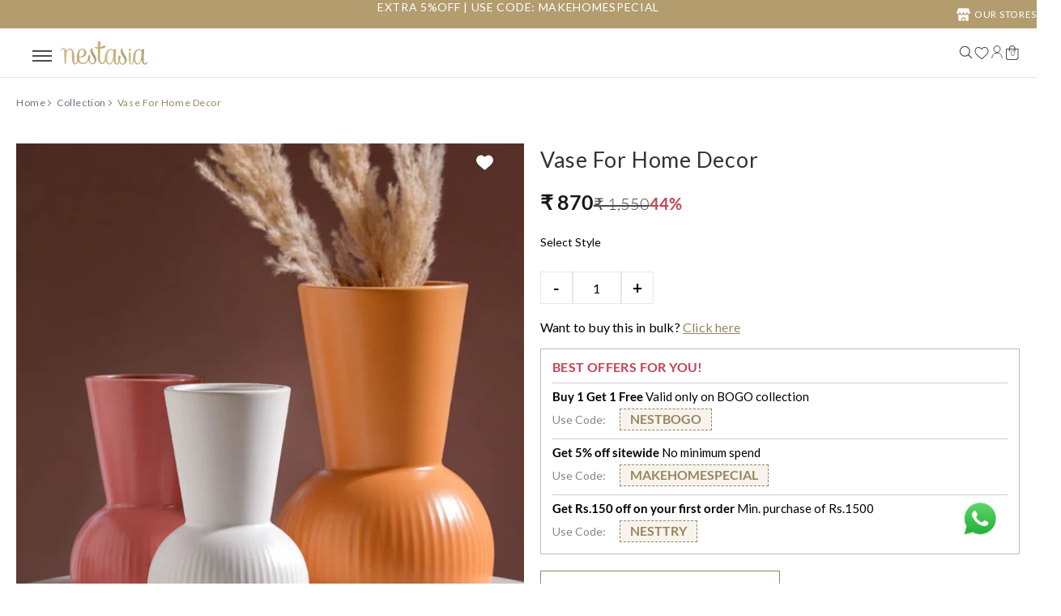

--- FILE ---
content_type: text/html; charset=utf-8
request_url: https://nestasia.in/products/vase-for-home-decor
body_size: 148083
content:
<!doctype html><html
    class="no-js fonts-loading"
    lang="en">
  
    <head><script type="text/javascript">
  window.moeApp = {
    meta : {
      title : "Vase For Home Decor Online - Premium Vase | Nestasia",
      template : "product",
      full_url : "https://nestasia.in/products/vase-for-home-decor",
      page_type : "product",
      account_id: "JZWIFXYE4J2MACHLXRLBR0ZA",
      shop_url: "https://nestasia.in",
      shop_domain: "nestasia.in",
      shop_email: "info@nestasia.in",
      shop_money_format: "₹ {{amount_no_decimals }}",
      shop_name: "Nestasia",
      currency: "INR",
    },
    moe: {
      attributes: {"first_name":true,"last_name":true,"mobile":true,"email":true,"tags":true,"accepts_marketing":true,"orders_count":true,"shopify_id":true,"shopify_ltv":true,"shipment_mobile":true},
      events: {"product_viewed":true,"product_searched":true,"add_to_cart":true,"removed_from_cart":true,"user_logins":false,"checkout_started":true,"order_placed":true},
      disableAutoTrack: true
    },
    routes: {
      customer: {
        account: "/account",
        login: "/account/login",
        logout: "/account/logout",
        register: "/account/register"
      },
      cart: {
        list: "/cart",
        add: "/cart/add",
        clear: "/cart/clear",
        update: "/cart/update",
        change: "/cart/change",
      }    
    }
  };

	

	
  
  
    moeApp.product = {
      variants : {},
      available: "false",
      handle: "vase-for-home-decor",
      id: "4881422942317",
      image: "//nestasia.in/cdn/shop/files/DSC3580.jpg?v=1688985283",
      price: "87000",
      title: "Vase For Home Decor",
      type: "Vase",
      url: "/products/vase-for-home-decor",
      vendor: "Nestasia"
    };
    
      moeApp.product.variants[parseInt("33246802444397")] = {
        title: "Pink",
        id : parseInt("33246802444397"),
        image : "files/DSC3659_e24806b2-d08c-4613-96e8-256405c4d75c.jpg",
        price : "87000",
         
      };
    
      moeApp.product.variants[parseInt("33246802477165")] = {
        title: "White",
        id : parseInt("33246802477165"),
        image : "files/DSC3665_a04aae27-fc25-49ae-9bd7-eaaa85cff7ac.jpg",
        price : "87000",
         
      };
    
      moeApp.product.variants[parseInt("33246802411629")] = {
        title: "Mild Orange",
        id : parseInt("33246802411629"),
        image : "files/DSC3682.jpg",
        price : "248500",
         
      };
    
  

  
</script>
<script async src="https://cdn.moengage.com/release/dc_3/moe_webSdk_moe_sdk.min.latest.js?app_id=JZWIFXYE4J2MACHLXRLBR0ZA&cluster=DC_3" type="text/javascript"></script>
  <script async src="https://cdn.moengage.com/release/dc_3/moe_webSdk_shopify.min.latest.js?app_id=JZWIFXYE4J2MACHLXRLBR0ZA" type="text/javascript"></script>
    <link rel="preconnect" href="https://cdn.shopify.com" crossorigin>
    <link rel="dns-prefetch" href="https://cdn.shopify.com">
    <link rel="preconnect" href="https://bridge.shopflo.com" crossorigin>
    <link rel="dns-prefetch" href="https://bridge.shopflo.com"><script>window.YETT_BLACKLIST=[/https:\/\/www\.gstatic\.com/,/https:\/\/www\.youtube\.com/,/https:\/\/s3\.amazonaws\.com/,/https:\/\/static\.socialshopwave\.com/,/https:\/\/forms\.soundestlink\.com/,/https:\/\/omnisnippet1\.com/,/https:\/\/cdn1\.judge\.me/,/https:\/\/satcb\.azureedge\.net/,/https:\/\/logisy\.s3\.amazonaws\.com/,/https:\/\/cache\-essential\-apps\.cc/,/https:\/\/dev\.visualwebsiteoptimizer\.com/,/https:\/\/searchserverapi\.com/,/https:\/\/searchanise-ef84\.kxcdn\.com/,/https:\/\/ajax\.aspnetcdn\.com/,/https:\/\/kit\.fontawesome\.com\/2640aa91b4\.js/,/https:\/\/cdnjs\.cloudflare\.com\/ajax\/libs\/glider-js\/1\.7\.7\/glider-compat\.min\.js/,/https:\/\/img0\.socialshopwave\.com/,/www\.growave\.io/,/www\.static\.growave\.io/,/www\.moengage\.com/];!function(t,e){"object"==typeof exports&&"undefined"!=typeof module?e(exports):"function"==typeof define&&define.amd?define(["exports"],e):e((t="undefined"!=typeof globalThis?globalThis:t||self).yett={})}(this,function(t){"use strict";var e="javascript/blocked",r={blacklist:window.YETT_BLACKLIST,whitelist:window.YETT_WHITELIST},n={blacklisted:[]},i=function(t,n){return t&&(!n||n!==e)&&(!r.blacklist||r.blacklist.some(function(e){return e.test(t)}))&&(!r.whitelist||r.whitelist.every(function(e){return!e.test(t)}))},o=function(t){var e=t.getAttribute("src");return r.blacklist&&r.blacklist.every(function(t){return!t.test(e)})||r.whitelist&&r.whitelist.some(function(t){return t.test(e)})},c=new MutationObserver(function(t){for(var r=0;r<t.length;r++)for(var o=t[r].addedNodes,c=function(t){var r=o[t];if(1===r.nodeType&&"SCRIPT"===r.tagName){var c=r.src,l=r.type;if(i(c,l)){n.blacklisted.push([r,r.type]),r.type=e;r.addEventListener("beforescriptexecute",function t(n){r.getAttribute("type")===e&&n.preventDefault(),r.removeEventListener("beforescriptexecute",t)}),r.parentElement&&r.parentElement.removeChild(r)}}},l=0;l<o.length;l++)c(l)});function l(t,e){var r=Object.keys(t);if(Object.getOwnPropertySymbols){var n=Object.getOwnPropertySymbols(t);e&&(n=n.filter(function(e){return Object.getOwnPropertyDescriptor(t,e).enumerable})),r.push.apply(r,n)}return r}function a(t){for(var e=1;e<arguments.length;e++){var r=null!=arguments[e]?arguments[e]:{};e%2?l(Object(r),!0).forEach(function(e){s(t,e,r[e])}):Object.getOwnPropertyDescriptors?Object.defineProperties(t,Object.getOwnPropertyDescriptors(r)):l(Object(r)).forEach(function(e){Object.defineProperty(t,e,Object.getOwnPropertyDescriptor(r,e))})}return t}function s(t,e,r){return e in t?Object.defineProperty(t,e,{value:r,enumerable:!0,configurable:!0,writable:!0}):t[e]=r,t}function u(t,e){return function(t){if(Array.isArray(t))return t}(t)||function(t,e){var r=null==t?null:"undefined"!=typeof Symbol&&t[Symbol.iterator]||t["@@iterator"];if(null==r)return;var n,i,o=[],c=!0,l=!1;try{for(r=r.call(t);!(c=(n=r.next()).done)&&(o.push(n.value),!e||o.length!==e);c=!0);}catch(t){l=!0,i=t}finally{try{c||null==r.return||r.return()}finally{if(l)throw i}}return o}(t,e)||f(t,e)||function(){throw new TypeError("Invalid attempt to destructure non-iterable instance.\nIn order to be iterable, non-array objects must have a [Symbol.iterator]() method.")}()}function p(t){return function(t){if(Array.isArray(t))return y(t)}(t)||function(t){if("undefined"!=typeof Symbol&&null!=t[Symbol.iterator]||null!=t["@@iterator"])return Array.from(t)}(t)||f(t)||function(){throw new TypeError("Invalid attempt to spread non-iterable instance.\nIn order to be iterable, non-array objects must have a [Symbol.iterator]() method.")}()}function f(t,e){if(t){if("string"==typeof t)return y(t,e);var r=Object.prototype.toString.call(t).slice(8,-1);return"Object"===r&&t.constructor&&(r=t.constructor.name),"Map"===r||"Set"===r?Array.from(t):"Arguments"===r||/^(?:Ui|I)nt(?:8|16|32)(?:Clamped)?Array$/.test(r)?y(t,e):void 0}}function y(t,e){(null==e||e>t.length)&&(e=t.length);for(var r=0,n=new Array(e);r<e;r++)n[r]=t[r];return n}c.observe(document.documentElement,{childList:!0,subtree:!0});var b=document.createElement,d={src:Object.getOwnPropertyDescriptor(HTMLScriptElement.prototype,"src"),type:Object.getOwnPropertyDescriptor(HTMLScriptElement.prototype,"type")};document.createElement=function(){for(var t=arguments.length,r=new Array(t),n=0;n<t;n++)r[n]=arguments[n];if("script"!==r[0].toLowerCase())return b.bind(document).apply(void 0,r);var o=b.bind(document).apply(void 0,r);try{Object.defineProperties(o,{src:a(a({},d.src),{},{set:function(t){i(t,o.type)&&d.type.set.call(this,e),d.src.set.call(this,t)}}),type:a(a({},d.type),{},{get:function(){var t=d.type.get.call(this);return t===e||i(this.src,t)?null:t},set:function(t){var r=i(o.src,o.type)?e:t;d.type.set.call(this,r)}})}),o.setAttribute=function(t,e){"type"===t||"src"===t?o[t]=e:HTMLScriptElement.prototype.setAttribute.call(o,t,e)}}catch(t){console.warn("Yett: unable to prevent script execution for script src ",o.src,".\n",'A likely cause would be because you are using a third-party browser extension that monkey patches the "document.createElement" function.')}return o};var v=new RegExp("[|\\{}()[\\]^$+*?.]","g");t.unblock=function(){for(var t=arguments.length,i=new Array(t),l=0;l<t;l++)i[l]=arguments[l];i.length<1?(r.blacklist=[],r.whitelist=[]):(r.blacklist&&(r.blacklist=r.blacklist.filter(function(t){return i.every(function(e){return"string"==typeof e?!t.test(e):e instanceof RegExp?t.toString()!==e.toString():void 0})})),r.whitelist&&(r.whitelist=[].concat(p(r.whitelist),p(i.map(function(t){if("string"==typeof t){var e=".*"+t.replace(v,"\\$&")+".*";if(r.whitelist.every(function(t){return t.toString()!==e.toString()}))return new RegExp(e)}else if(t instanceof RegExp&&r.whitelist.every(function(e){return e.toString()!==t.toString()}))return t;return null})).filter(Boolean))));for(var a=document.querySelectorAll('script[type="'.concat(e,'"]')),s=0;s<a.length;s++){var f=a[s];o(f)&&(n.blacklisted.push([f,"application/javascript"]),f.parentElement.removeChild(f))}var y=0;p(n.blacklisted).forEach(function(t,e){var r=u(t,2),i=r[0],c=r[1];if(o(i)){for(var l=document.createElement("script"),a=0;a<i.attributes.length;a++){var s=i.attributes[a];"src"!==s.name&&"type"!==s.name&&l.setAttribute(s.name,i.attributes[a].value)}l.setAttribute("src",i.src),l.setAttribute("type",c||"application/javascript"),document.head.appendChild(l),n.blacklisted.splice(e-y,1),y++}}),r.blacklist&&r.blacklist.length<1&&c.disconnect()},Object.defineProperty(t,"__esModule",{value:!0})});</script><script src="//nestasia.in/cdn/shop/t/468/assets/block-unblock.js?v=111334685280048543101767609183" defer></script>  
    <script>
    
        window.routes = {
          cart_add_url: '/cart/add',
          cart_change_url: '/cart/change',
          cart_update_url: '/cart/update',
          cart_url: '/cart',
          predictive_search_url: '/search/suggest',
        };
    
  </script><link href="//nestasia.in/cdn/shop/files/DSC3580.jpg?v=1688985283&amp;width=600" as="image" rel="preload">
<script src="//nestasia.in/cdn/shop/t/468/assets/search-form.js?v=133129549252120666541767609183" defer="defer"></script><meta charset="utf-8">
<meta http-equiv="X-UA-Compatible" content="IE=edge">
<meta name="viewport" content="width=device-width, initial-scale=1">
<meta name="theme-color" content="#ffffff">
<title>Vase For Home Decor Online - Premium Vase | Nestasia</title><meta name="description" content="Buy Vase For Home Decor online in India from Nestasia, India&#39;s leading home and decor store | EXTRA 5% OFF - USE CODE: MAKEHOMESPECIAL | Shop now!" />
<link rel="canonical" href="https://nestasia.in/products/vase-for-home-decor" />
<link rel="icon" href="//nestasia.in/cdn/shop/files/N_logo_1.png?crop=center&height=48&v=1692263251&width=48" type="image/png">

<!-- Preconnect to required domains -->
<link rel="preconnect" href="https://cdn.shopify.com" crossorigin>
<link rel="dns-prefetch" href="https://cdn.shopify.com">
<link rel="preconnect" href="https://cdn.jsdelivr.net" crossorigin>
<link rel="dns-prefetch" href="https://bridge.shopflo.com"><meta property="og:site_name" content="Nestasia">
<meta property="og:url" content="https://nestasia.in/products/vase-for-home-decor">
<meta property="og:title" content="Vase For Home Decor Online - Premium Vase | Nestasia">
<meta property="og:type" content="product">
<meta property="og:description" content="Buy Vase For Home Decor online in India from Nestasia, India&#39;s leading home and decor store | EXTRA 5% OFF - USE CODE: MAKEHOMESPECIAL | Shop now!"><meta property="og:image" content="http://nestasia.in/cdn/shop/files/DSC3580.jpg?v=1688985283">
<meta property="og:image:secure_url" content="https://nestasia.in/cdn/shop/files/DSC3580.jpg?v=1688985283">
<meta property="og:image:width" content="1000">
<meta property="og:image:height" content="1000"><meta property="og:price:amount" content="870">
<meta property="og:price:currency" content="INR"><meta name="twitter:card" content="summary_large_image">
<meta name="twitter:title" content="Vase For Home Decor Online - Premium Vase | Nestasia">
<meta name="twitter:description" content="Buy Vase For Home Decor online in India from Nestasia, India&#39;s leading home and decor store | EXTRA 5% OFF - USE CODE: MAKEHOMESPECIAL | Shop now!">


<link rel="preload" href="//nestasia.in/cdn/fonts/lato/lato_n4.c3b93d431f0091c8be23185e15c9d1fee1e971c5.woff2" as="font" type="font/woff2" crossorigin>
  <style>@font-face{font-family:'Lato';src:url('//nestasia.in/cdn/fonts/lato/lato_n4.c3b93d431f0091c8be23185e15c9d1fee1e971c5.woff2') format('woff2');font-display:swap}</style>



<link rel="preload" href="//nestasia.in/cdn/fonts/lato/lato_n4.c3b93d431f0091c8be23185e15c9d1fee1e971c5.woff2" as="font" type="font/woff2" crossorigin>
  <style>@font-face{font-family:'Lato';src:url('//nestasia.in/cdn/fonts/lato/lato_n4.c3b93d431f0091c8be23185e15c9d1fee1e971c5.woff2') format('woff2');font-display:swap}</style>

<style data-shopify>
  	
  @font-face {
  font-family: Lato;
  font-weight: 400;
  font-style: normal;
  font-display: swap;
  src: url("//nestasia.in/cdn/fonts/lato/lato_n4.c3b93d431f0091c8be23185e15c9d1fee1e971c5.woff2") format("woff2"),
       url("//nestasia.in/cdn/fonts/lato/lato_n4.d5c00c781efb195594fd2fd4ad04f7882949e327.woff") format("woff");
}

  @font-face {
  font-family: Lato;
  font-weight: 400;
  font-style: normal;
  font-display: swap;
  src: url("//nestasia.in/cdn/fonts/lato/lato_n4.c3b93d431f0091c8be23185e15c9d1fee1e971c5.woff2") format("woff2"),
       url("//nestasia.in/cdn/fonts/lato/lato_n4.d5c00c781efb195594fd2fd4ad04f7882949e327.woff") format("woff");
}


  :root {
    
    /* DEFAULT COLORS */

	--white:#fff;
    --black:#000;
    --background:#ffffff;
    --background_85:rgba(255, 255, 255, 0.85);
    --background_search:#ffffff;
    --body_font_color:#6b6f81;
    --body_font_color_05:rgba(107, 111, 129, 0.05);
    --body_font_color_25:rgba(107, 111, 129, 0.25);
    --body_font_color_50:rgba(107, 111, 129, 0.5);
    --body_font_color_lighten_15:#9396a5;
    --body_font_color_darken_10:#545765;
    --body_font_hover_color:#000000;
    --headline_font_color:#292929;
    --headline_font_color_00:rgba(41, 41, 41, 0.0);
    --headline_font_color_05:rgba(41, 41, 41, 0.05);
    --headline_font_color_08:rgba(41, 41, 41, 0.08);
    --customer_background_color:#ffffff;
    --customer_hover_background_color:#ffffff;
    --customer_font_color:#666655;
    --customer_hover_font_color:#f37a1f;
    --header_background_color:#ffffff;
    --header_background_color_75:rgba(255, 255, 255, 0.75);
    --header_font_color:#000000;
    --header_font_color_darken_15:#000000;
    --header_hover_font_color:#f37a1f;
    --header_hover_font_color_darken_15:#bb560a;
    --announcement_background_color:#b39d6f;
    --announcement_font_color:#ffffff;
    --announcement_hover_font_color:#ffffff;
    --price_color:#f37a1f;
    --rating_color:#ffcb67;
    --rating_background_color:#efefef;

    --button_border:1px;
    --button_corner:4px;
    --button_primary_border:#93763f;
    --button_primary_background:#96865d;
    --button_primary_text:#ffffff;
    --button_secondary_border:#93763f;
    --button_secondary_text:#93763f;
    --button_secondary_hover:#96865d;
  
    --shipping_border_px:1px;
    --shipping_border:#f37a1f;
    --shipping_background:#ffffff;
    --shipping_text:#000000;
    
    --accent_color:#ffffff;
    --accent_color_25:rgba(255, 255, 255, 0.25);
    --accent_color_lighten_30:#ffffff;
    --accent_color_darken_15:#d9d9d9;
    --hover_accent_color:#d76e1f;
    
    --line_color:#e4e4e4;
    --line_color_05:rgba(228, 228, 228, 0.05);
    --line_color_darken_10:#cbcbcb;
    --line_color_section:#e4e4e4;
    --success_color:#1b6109;
    --error_color:#990000;
    --error_color_00:rgba(153, 0, 0, 0.0);
    --error_color_75:rgba(153, 0, 0, 0.75);
    --section_color_primary:#f4f5fa;
    --section_color_secondary:#f8f8f8;
    --badge_color:#f37a1f;
    --badge_background_color:#ffffff;
    --a11ygrey:#767676;
    
    /* DEFAULT FONTS */

    /* --headline_font:Lato, sans-serif; */
    --headline_font:'garamond-premr-pro';
    /* --headline_font_fallback:sans-serif; */
    --headline_font_fallback:'garamond-premr-pro';
    --headline_font_weight:400;
  	--headline_font_weight_bold:700;
  	--headline_font_weight_medium:500;
  	--headline_font_style:normal;
    --headline_font_uppercase:uppercase;

    --body_font:Lato, sans-serif;
    --body_font_fallback:sans-serif;        
    --body_font_weight:400;
    --body_font_weight_bold:700;
    --body_font_weight_medium:500;
  	--body_font_style:normal;
    
    /* SHOP PAY */
    
    --payment-terms-background-color: #fff;
    --color-body-text: #6b6f81;
    --color-body: #fff;
    --color-bg: #fff;
    
    /* DEFAULT ICONS */


    --menu_plus: '\e904';
    --menu_minus: '\e925';
    --menu_times: '\e90c';--box: url("data:image/svg+xml,%3Csvg height='16' width='16' viewBox='0 0 24 24' xmlns='http://www.w3.org/2000/svg' version='1.1' xmlns:xlink='http://www.w3.org/1999/xlink' xmlns:svgjs='http://svgjs.com/svgjs'%3E%3Cg%3E%3Cpath d='M0.500 0.499 L23.500 0.499 L23.500 23.499 L0.500 23.499 Z' fill='none' stroke='%23cbcbcb'/%3E%3C/g%3E%3C/svg%3E");
    --square_solid: url("data:image/svg+xml,%3Csvg height='16' width='16' viewBox='0 0 24 24' xmlns='http://www.w3.org/2000/svg' version='1.1' xmlns:xlink='http://www.w3.org/1999/xlink' xmlns:svgjs='http://svgjs.com/svgjs'%3E%3Cg%3E%3Crect x='7' y='7' width='10' height='10' fill='%23ffffff' stroke='%23ffffff'/%3E%3C/g%3E%3C/svg%3E");
	--square_crossed: url("data:image/svg+xml,%3Csvg height='16' width='16' viewBox='0 0 24 24' xmlns='http://www.w3.org/2000/svg' version='1.1' xmlns:xlink='http://www.w3.org/1999/xlink' xmlns:svgjs='http://svgjs.com/svgjs'%3E%3Cg%3E%3Cpath fill='none' stroke='%23cbcbcb' d='M7 16.999L17 6.999'/%3E%3Crect x='7' y='7' width='10' height='10' fill='none' stroke='%23cbcbcb'/%3E%3C/g%3E%3C/svg%3E");
    --x_only: url("data:image/svg+xml,%3Csvg height='16' width='16' viewBox='0 0 24 24' xmlns='http://www.w3.org/2000/svg' version='1.1' xmlns:xlink='http://www.w3.org/1999/xlink' xmlns:svgjs='http://svgjs.com/svgjs'%3E%3Cg%3E%3Cpath fill='none' stroke='%23ffffff' d='M7 16.999L17 6.999' style='stroke-linecap: square;'/%3E%3Cpath fill='none' stroke='%23ffffff' d='M17 16.999L7 6.999' style='stroke-linecap: square;'/%3E%3Crect x='-110' y='4.058' width='5.57' height='5.57' style='fill: rgb(216, 216, 216); stroke-linecap: square;'/%3E%3C/g%3E%3C/svg%3E");
    --check: url("data:image/svg+xml,%3Csvg height='var(--x_small)' width='var(--x_small)' viewBox='0 0 24 24' xmlns='http://www.w3.org/2000/svg' version='1.1' xmlns:xlink='http://www.w3.org/1999/xlink' xmlns:svgjs='http://svgjs.com/svgjs'%3E%3Cg transform='matrix(1,0,0,1,0,0)'%3E%3Cpath d='M18 6.999L11 16.499 6 12.499' fill='none' stroke='%23ffffff' style='stroke-width: 4px;'%3E%3C/path%3E%3C/g%3E%3C/svg%3E");
    --bell: url("data:image/svg+xml,%3Csvg height='14' width='14' viewBox='0 0 24 24' xmlns='http://www.w3.org/2000/svg' version='1.1' xmlns:xlink='http://www.w3.org/1999/xlink' xmlns:svgjs='http://svgjs.com/svgjs'%3E%3Cg%3E%3Cpath d='M18.5,19.5V15a6.5,6.5,0,0,0-4-6,2.5,2.5,0,0,0-5,0,6.5,6.5,0,0,0-4,6v4.5a2,2,0,0,1-2,2h17A2,2,0,0,1,18.5,19.5Z' fill='none' stroke='%23990000' stroke-linecap='round' stroke-linejoin='round'%3E%3C/path%3E%3Cpath d='M14,21.5a2,2,0,1,1-4,0' fill='none' stroke='%23990000' stroke-linecap='round' stroke-linejoin='round'%3E%3C/path%3E%3Cpath d='M3.5,9A5.5,5.5,0,0,1,9,3.5' fill='none' stroke='%23990000' stroke-linecap='round' stroke-linejoin='round'%3E%3C/path%3E%3Cpath d='M.5,9A8.5,8.5,0,0,1,9,.5' fill='none' stroke='%23990000' stroke-linecap='round' stroke-linejoin='round'%3E%3C/path%3E%3Cpath d='M20.5,9A5.5,5.5,0,0,0,15,3.5' fill='none' stroke='%23990000' stroke-linecap='round' stroke-linejoin='round'%3E%3C/path%3E%3Cpath d='M23.5,9A8.5,8.5,0,0,0,15,.5' fill='none' stroke='%23990000' stroke-linecap='round' stroke-linejoin='round'/%3E%3C/g%3E%3C/svg%3E");
    --box_check: url("data:image/svg+xml,%3Csvg width='15px' height='15px' viewBox='0 0 24 24' fill='none' xmlns='http://www.w3.org/2000/svg'%3E%3Cpath d='M4 12.6111L8.92308 17.5L20 6.5' stroke='%2396865d' stroke-width='2' stroke-linecap='round' stroke-linejoin='round'/%3E%3C/svg%3E");
    --arrow_color:#ffffff;

    --box: '\e901';
    /* --box_check: '\e907'; */

    --master_spacing:20px;
    --swatches:36px;
    --stars:16;
    --star_spacing: 2;
  	--star_size: calc(var(--stars) * 1.5);
    --vis_hid: 0;
    --logo_width: 0;
    --margin_padding: 0vh;
    --margin_padding_desktop: 0vh;
    --margin_padding_mobile: 0vh;
    --overlay_background: #ffffff;
    --overlay_opacity: 1;
  
    /* DEFAULT SIZES */
  
	--base:14px;
    --xx_small:calc(var(--base) * 0.75);	/* p  / 12 */
    --x_small:calc(var(--base) * 0.875);	/* h6 / 14 */
    --small:var(--base);					/* h5 / 16 */
    --medium:calc(var(--base) * 1.125);		/* h4 / 18 */
    --large:calc(var(--base) * 1.625);		/* h3 / 26 */
    --x_large:calc(var(--base) * 2.125);	/* h2 / 34 */
    --xx_large:calc(var(--base) * 3);		/* h1 / 48 */

    --headline_font_size_12: calc(12px + (12 - 12) * ((100vw - 320px) / (1220 - 320)));
    --headline_font_size_14: calc(12px + (14 - 12) * ((100vw - 320px) / (1220 - 320)));
    --headline_font_size_16: calc(14px + (16 - 14) * ((100vw - 320px) / (1220 - 320)));
    --headline_font_size_18: calc(16px + (18 - 16) * ((100vw - 320px) / (1220 - 320)));
    --headline_font_size_24: calc(18px + (24 - 18) * ((100vw - 320px) / (1220 - 320)));
    --headline_font_size_30: calc(24px + (30 - 24) * ((100vw - 320px) / (1220 - 320)));
    --headline_font_size_36: calc(24px + (36 - 24) * ((100vw - 320px) / (1220 - 320)));
    --headline_font_size_42: calc(36px + (42 - 36) * ((100vw - 320px) / (1220 - 320)));
    --headline_font_size_48: calc(36px + (48 - 36) * ((100vw - 320px) / (1220 - 320)));
    --headline_font_size_54: calc(36px + (54 - 36) * ((100vw - 320px) / (1220 - 320)));
    --headline_font_size_60: calc(36px + (60 - 36) * ((100vw - 320px) / (1220 - 320)));
    --headline_font_size_66: calc(36px + (66 - 36) * ((100vw - 320px) / (1220 - 320)));
    --headline_font_size_72: calc(36px + (72 - 36) * ((100vw - 320px) / (1220 - 320)));
    --headline_font_size_78: calc(36px + (78 - 36) * ((100vw - 320px) / (1220 - 320)));
    --headline_font_size_84: calc(36px + (84 - 36) * ((100vw - 320px) / (1220 - 320)));
    --headline_font_size_90: calc(36px + (90 - 36) * ((100vw - 320px) / (1220 - 320)));
    --headline_font_size_96: calc(36px + (96 - 36) * ((100vw - 320px) / (1220 - 320)));

    /* CUSTOM DEFINATION */
    --button_color:#96865d;
    --button_color_25:rgba(150, 134, 93, 0.25);
    --button_color_lighten_30:#d3ccb9;
    --button_color_darken_15:#675c40;
    --hover_button_color:#93763f;
  }

  
  @media only screen and (min-width: 1220px) {
    :root {
      --headline_font_size_12: 12px;
      --headline_font_size_14: 14px;
      --headline_font_size_16: 16px;
      --headline_font_size_18: 18px;
      --headline_font_size_24: 24px;
      --headline_font_size_30: 30px;
      --headline_font_size_36: 36px;
      --headline_font_size_42: 42px;
      --headline_font_size_48: 48px;
      --headline_font_size_54: 54px;
      --headline_font_size_60: 60px;
      --headline_font_size_66: 66px;
      --headline_font_size_72: 72px;
      --headline_font_size_78: 78px;
      --headline_font_size_84: 84px;
      --headline_font_size_90: 90px;
      --headline_font_size_96: 96px;
    }
  }.badge {
    height:36px;
    padding:4px;
    width:36px;
  }
  
  .placeholder-svg-background {background-image:url('data:image/svg+xml,%3Csvg xmlns=%22http://www.w3.org/2000/svg%22 viewBox=%220 0 1052 400%22%3E%3Cpath d=%22M103 177.9c0-.3-.2-.5-.4-.7-.2-.2-.5-.2-.8-.2l-13.4 3.1c-.3.1-.6.3-.7.6l-.7 2c-.7 1.9-2.6 2.6-3.6 2.9-1.2.3-2.5.6-3.8.9-6.3 1.5-14.1 3.3-21.4 6.6-6.8-6.3-12.7-11.1-15.7-13.5-.5-.4-1.2-.6-1.8-.5-.6.1-1.1.4-1.5.8-.5.3-2.1 1.5-2.8 3.7-2.9 9.4 1.8 15.3 7 19.9-4.9 5.5-8.1 12.9-8.1 22.9 0 36.1 20.1 42.8 33.4 47.3 8.1 2.7 12.7 4.5 12.7 9.6 0 5.4-5.4 7.2-12.8 9.7-14.1 4.7-33.3 11.1-33.3 47.2 0 10.2 3.3 17.7 8.4 23.2-5.3 4.6-10.2 10.6-7.3 20.1.7 2.2 2.2 3.3 2.8 3.7.4.4.9.7 1.5.8h.3c.5 0 1.1-.2 1.5-.5 3.1-2.4 9.2-7.4 16.1-13.9 7.2 3.2 14.9 5 21 6.4 1.4.3 2.6.6 3.8.9 1.1.3 2.9 1 3.6 2.9l.7 2c.1.3.4.6.7.6l13.4 3.1h.2c.2 0 .4-.1.6-.2.2-.2.4-.4.4-.7 6.9-50.3.2-77.3-3.8-93.4-1.3-5.3-2.3-9.2-2.3-12.1s.9-6.8 2.3-12.1c4.1-15.9 10.7-42.8 3.8-93.1zm-64.8 6.4c.5-1.8 2-2.6 2-2.7l.3-.3c.1-.1.2-.2.3-.2.1 0 .2 0 .3.1 2.8 2.3 8.5 6.8 15 12.8-4.2 2.1-8.1 4.7-11.5 8-6.5-5.7-8.4-11-6.4-17.7zm3 201.6c-.1.1-.3.1-.3.1-.1 0-.2 0-.3-.2l-.3-.3s-1.5-.9-2-2.7c-2.1-6.9-.1-12.1 6.8-18.1 3.4 3.3 7.4 5.8 11.6 7.9-6.8 6.3-12.5 11-15.5 13.3zM95 283.3c0 3.2 1 7.1 2.3 12.6 3.9 15.8 10.5 42.3 3.9 91.5l-11.8-2.7-.5-1.5c-.7-2-2.6-3.5-5-4.2-1.2-.3-2.5-.6-3.9-.9-16-3.7-42.8-10-42.8-37.9 0-34.6 18.5-40.8 32-45.3 7.6-2.5 14.2-4.7 14.2-11.6 0-6.8-6.5-8.9-14.1-11.5-13.5-4.5-32.1-10.7-32.1-45.4 0-27.9 26.8-34.2 42.8-37.9 1.4-.3 2.7-.6 3.9-.9 2.5-.6 4.3-2.1 5-4.2l.5-1.5 11.8-2.7c6.6 49.3 0 75.7-3.9 91.5-1.3 5.5-2.3 9.4-2.3 12.6z%22/%3E%3Cpath d=%22M96 372c-1.6 0-2.5 2.8-2.5 5.6s.8 5.6 2.5 5.6 2.5-2.8 2.5-5.6-.9-5.6-2.5-5.6zm0 10.2c-.6 0-1.5-1.8-1.5-4.6s.9-4.6 1.5-4.6 1.5 1.8 1.5 4.6-.9 4.6-1.5 4.6zm0-187.5c1.6 0 2.5-2.8 2.5-5.6s-.8-5.6-2.5-5.6-2.5 2.8-2.5 5.6c0 2.9.9 5.6 2.5 5.6zm0-10.1c.6 0 1.5 1.8 1.5 4.6s-.9 4.6-1.5 4.6-1.5-1.8-1.5-4.6.9-4.6 1.5-4.6zM83.5 296.7c-18.6.8-43.3 5.7-43.3 40.1 0 10.6 3.2 19 9.4 24.8 5 4.7 14.3 9.9 31 9.9 1.8 0 3.6-.1 5.6-.2 6.5-.4 11.9-4.9 13.4-11.1 1.6-6.5 6.1-29.8-4.5-56-1.9-4.7-6.6-7.6-11.6-7.5zm-42.3 40.1c0-33.2 23.8-38.2 41.9-39-.1.2-.2.3-.2.6.2 4.8.4 9.3.6 13.7-.1 23.6-15.1 33.9-28.4 43-2 1.4-3.9 2.6-5.7 4-.2.2-.4.4-.4.6-5.2-5.6-7.8-13.3-7.8-22.9zm8.9 24c.2 0 .3-.1.4-.2 1.8-1.3 3.6-2.6 5.6-3.9 10.8-7.4 23.8-16.3 28-33.3.4 5.8.8 11.1 1.1 15.7-4.8 8.6-12.2 17.7-22.6 27.8-.3.2-.3.6-.3.9-4.5-1.5-8.7-3.7-12.2-6.9.1-.1.1-.1 0-.1zm36 9.5c-5.5.4-14 .3-22-2 9.5-9.3 16.5-17.8 21.4-25.8 1.4 16.4 2.6 26.8 2.6 26.9 0 .2.1.4.2.5-.7.3-1.4.4-2.2.4zm12.5-10.4c-1.1 4.5-4.3 7.9-8.5 9.5v-.2c0-.1-1.4-11.8-2.9-30-.6-7.5-1.3-16.7-1.8-27.3v-.6c0-.1 0-.2-.1-.2-.2-4.1-.4-8.4-.5-12.9 0-.2-.1-.3-.2-.5 4.1.3 7.8 2.9 9.4 6.8 10.7 25.9 6.2 49 4.6 55.4zm1-153c-1.6-6.2-7-10.7-13.4-11.1-20.3-1.3-31.1 4.6-36.6 9.7-6.2 5.8-9.4 14.2-9.4 24.8 0 34.3 24.7 39.3 43.3 40.1h.5c4.8 0 9.3-3 11.1-7.5 10.6-26.2 6.1-49.5 4.5-56zM81 196.6c1.9 0 3.6.1 5.1.2.8.1 1.6.2 2.4.4-.2.2-.3.4-.3.6 0 .1-1.2 10.5-2.6 26.9-4.9-8.1-12-16.5-21.4-25.8-.1-.1-.1-.1-.2-.1 5.8-1.7 11.9-2.2 17-2.2zm-39.8 33.7c0-9.6 2.6-17.3 7.8-22.8 0 .3.1.6.4.8 1.7 1.3 3.5 2.5 5.4 3.8 13.6 9.4 29.1 20.1 28.1 45.6-.2 4.2-.2 7.3-.3 11.2 0 .2.1.3.1.5-18.1-.9-41.5-6.1-41.5-39.1zm43.2 39.1c.1-.1.2-.3.2-.5 0-3.9.1-7 .3-11.2 1-26.6-15.6-38.1-29-47.3-1.9-1.3-3.6-2.5-5.3-3.7-.2-.1-.4-.2-.6-.2l.2-.2c3.5-3.3 7.8-5.5 12.3-7-.2.4-.1.8.2 1.1 10.4 10.2 17.8 19.3 22.7 28.1 3 5.4 4.7 10.3 5.1 14.6.6 7.1 1.2 13 2 20.4 0 .4.4.8.8.8-1.9 3-5.3 4.9-8.9 5.1zm10-7.5c-.7-6.8-1.3-12.5-1.9-19.1-.4-4.5-2.2-9.6-5.2-15.1 1.4-18 2.8-29.6 2.8-29.7v-.3c4.2 1.6 7.4 5 8.5 9.5 1.6 6.3 6 29.1-4.2 54.7zM204.6 71.5c16 0 29.1-13 29.1-29.1s-13-29.1-29.1-29.1-29.1 13-29.1 29.1 13.1 29.1 29.1 29.1zm0-57.1c15.5 0 28.1 12.6 28.1 28.1 0 15.5-12.6 28.1-28.1 28.1S176.5 58 176.5 42.5c0-15.5 12.6-28.1 28.1-28.1z%22/%3E%3Cpath d=%22M227.5 42.7c0 .3.2.5.5.5h3.1c.3 0 .5-.2.5-.5s-.2-.5-.5-.5H228c-.3 0-.5.3-.5.5zm-49.4.5h3.1c.3 0 .5-.2.5-.5s-.2-.5-.5-.5h-3.1c-.3 0-.5.2-.5.5s.2.5.5.5zm26.2 22.2c-.3 0-.5.2-.5.5V69c0 .3.2.5.5.5s.5-.2.5-.5v-3.1c0-.3-.2-.5-.5-.5zm0-45.9c.3 0 .5-.2.5-.5v-3.1c0-.3-.2-.5-.5-.5s-.5.2-.5.5V19c0 .3.2.5.5.5zm12.4 42.9c-.1-.2-.4-.3-.7-.2-.2.1-.3.4-.2.7l1.6 2.7c.1.2.3.2.4.2.1 0 .2 0 .2-.1.2-.1.3-.4.2-.7l-1.5-2.6zm-24.2-39.9c.1.2.3.2.4.2.1 0 .2 0 .2-.1.2-.1.3-.4.2-.7l-1.6-2.7c-.1-.2-.4-.3-.7-.2-.2.1-.3.4-.2.7l1.7 2.8zm-8.3 31.1l-2.8 1.6c-.2.1-.3.4-.2.7.1.2.3.2.4.2.1 0 .2 0 .2-.1l2.8-1.6c.2-.1.3-.4.2-.7 0-.1-.4-.2-.6-.1zm40.6-22.3c.1 0 .2 0 .2-.1l2.8-1.6c.2-.1.3-.4.2-.7-.1-.2-.4-.3-.7-.2l-2.8 1.6c-.2.1-.3.4-.2.7.1.2.3.3.5.3zm3 24l-2.8-1.6c-.2-.1-.5-.1-.7.2-.1.2-.1.5.2.7l2.8 1.6c.1 0 .2.1.2.1.2 0 .3-.1.4-.2.2-.4.2-.7-.1-.8zm-46.4-25.7l2.8 1.6c.1 0 .2.1.2.1.2 0 .3-.1.4-.2.1-.2.1-.5-.2-.7l-2.8-1.6c-.2-.1-.5-.1-.7.2s.1.5.3.6zm11.8 32.6c-.2-.1-.5-.1-.7.2l-1.6 2.8c-.1.2-.1.5.2.7.1 0 .2.1.2.1.2 0 .3-.1.4-.2l1.6-2.8c.2-.4.1-.7-.1-.8zM216 22.7c.1 0 .2.1.2.1.2 0 .3-.1.4-.2l1.6-2.8c.1-.2.1-.5-.2-.7-.2-.1-.5-.1-.7.2l-1.6 2.8c0 .1.1.4.3.6zm-12.9 19.1s.1 0 .1.1c-.1.2-.1.5-.1.7l1.4 11.2c.1 1.1.4 2.2.9 3.2l.9 1.9c.1.2.3.3.5.3h.1c.2 0 .4-.2.4-.4l.3-2.1c.2-1.1.2-2.4.1-3.6l-1.2-10h13.2c2 0 4 0 5.9-.5.2-.1.4-.1.4-.4 0-.2-.2-.4-.4-.4-1.9-.5-3.9-.7-5.9-.7h-14c-.3-.3-.7-.4-1.2-.3-.3 0-.5.1-.7.3 0 0 0-.1-.1-.1l-18.1-14.8c-.2-.2-.5-.1-.7.1-.2.2-.1.5.1.7l18.1 14.8zm16.5.4c1.1 0 2.2-.2 3.3 0-1.1.2-2.2 0-3.3 0h-13.4 13.4z%22/%3E%3Cpath d=%22M211.3 38.3c.3 0 .5-.2.5-.5V27c0-.3-.2-.5-.5-.5s-.5.2-.5.5v10.9c0 .2.2.4.5.4zm-3-2.1c.3 0 .5-.2.5-.5v-6.5c0-.3-.2-.5-.5-.5s-.5.2-.5.5v6.5c0 .2.2.5.5.5zm-57.7-2h5.9c.3 0 .5-.2.5-.5s-.2-.5-.5-.5h-5.9c-.3 0-.5.2-.5.5s.2.5.5.5zm-8.1 5h2.4c.3 0 .5-.2.5-.5s-.2-.5-.5-.5h-2.4c-.3 0-.5.2-.5.5s.3.5.5.5zm13.1 4.5c0 .3.2.5.5.5h2.8c.3 0 .5-.2.5-.5s-.2-.5-.5-.5h-2.8c-.2 0-.5.3-.5.5zm-13.8 6.5h4c.3 0 .5-.2.5-.5s-.2-.5-.5-.5h-4c-.3 0-.5.2-.5.5s.2.5.5.5zm6.9 0h1.5c.3 0 .5-.2.5-.5s-.2-.5-.5-.5h-1.5c-.3 0-.5.2-.5.5s.3.5.5.5zm-34.9-16h5.9c.3 0 .5-.2.5-.5s-.2-.5-.5-.5h-5.9c-.3 0-.5.2-.5.5s.2.5.5.5zm-6.4 0h2.1c.3 0 .5-.2.5-.5s-.2-.5-.5-.5h-2.1c-.3 0-.5.2-.5.5s.3.5.5.5zm-11.3 0h5.3c.3 0 .5-.2.5-.5s-.2-.5-.5-.5h-5.3c-.3 0-.5.2-.5.5s.2.5.5.5zm20.4 9.5c0 .3.2.5.5.5h7.7c.3 0 .5-.2.5-.5s-.2-.5-.5-.5H117c-.3 0-.5.3-.5.5zm-4.8.5h2c.3 0 .5-.2.5-.5s-.2-.5-.5-.5h-2c-.3 0-.5.2-.5.5s.3.5.5.5zm-11.8 5.5c0 .3.2.5.5.5h5.5c.3 0 .5-.2.5-.5s-.2-.5-.5-.5h-5.5c-.3 0-.5.3-.5.5zM83.3 34.2h5.1c.3 0 .5-.2.5-.5s-.2-.5-.5-.5h-5.1c-.3 0-.5.2-.5.5s.3.5.5.5zm9 4h4.1c.3 0 .5-.2.5-.5s-.2-.5-.5-.5h-4.1c-.3 0-.5.2-.5.5s.3.5.5.5zm-9.5 1h2.4c.3 0 .5-.2.5-.5s-.2-.5-.5-.5h-2.4c-.3 0-.5.2-.5.5s.2.5.5.5zm-9.2-1h4.1c.3 0 .5-.2.5-.5s-.2-.5-.5-.5h-4.1c-.3 0-.5.2-.5.5s.2.5.5.5zm14 11.5c0 .3.2.5.5.5h1.5c.3 0 .5-.2.5-.5s-.2-.5-.5-.5h-1.5c-.3 0-.5.3-.5.5z%22/%3E%3Cpath d=%22M54.8 56.8v-.3c0-.1-.2-.3-.2-.3h5.2v1.5c0 1.3 1 2.5 2.3 2.5h6.7c1.3 0 2-1.2 2-2.5v-1.4h57v1.3c0 1.3 1.2 2.5 2.5 2.5h6.7c1.3 0 2.8-1.2 2.8-2.5v-1.5h28.5c.5 3 3.1 6 6.4 6h3.3c5.3 7 13.5 12.1 22.9 13.2.4 1.7 1.9 3 3.7 3s3.4-1.4 3.7-3.1c9.5-1.1 17.7-6 23-13.4.2.1.3.3.5.3h3.4c2.8 0 5.2-2 6.1-5H283l79.2.1c2.2 0 4.4-.6 6.3-1.8 4.5-3 10-7.5 10-12.6s-5.4-9.7-10-12.6c-1.9-1.2-4-1.8-6.3-1.8l-120.5.1c-.5-3.1-3.1-5.4-6.4-5.4h-3.8c-.1 0-.2-.1-.3-.1-6-8.2-15.7-13.5-26.7-13.5-10.9 0-20.6 5.6-26.6 13.6h-3.3c-2.8 0-5.2 2-6.1 4h-28.8V26c0-1.3-1.4-2.8-2.8-2.8h-6.7c-1.3 0-2.5 1.4-2.5 2.8v1.3h-57V26c0-1.3-.6-2.8-2-2.8H62c-1.3 0-2.3 1.4-2.3 2.8v1.2h-5V27c0-3.3-2.8-5.7-6.1-5.7H31.2c-3.3 0-6.4 2.4-6.4 5.7v29.8c0 3.3 3.1 5.5 6.4 5.5h17.5c3.3-.1 6.1-2.3 6.1-5.5zm149.8 20.4c-1.2 0-2.3-.8-2.7-1.9.9.1 1.8.1 2.7.1s1.8 0 2.7-.1c-.4 1.1-1.4 1.9-2.7 1.9zM367.4 32c3.4 2.2 9.1 6.6 9.1 11 0 2.8-2.3 5.4-4.8 7.6-.1-.1-.2-.4-.4-.4h-7.1c-.3 0-.5.2-.5.5s.2.5.5.5h6.6c-1.2 1-2.3 1.9-3.3 2.6-1.5 1-3.3 1.6-5.2 1.6l-120.4.1V35.2h2.7c.3 0 .5-.2.5-.5s-.2-.5-.5-.5h-2.7v-3.7h120.4c1.7 0 3.5.5 5.1 1.5zm-132-6.8c2.5 0 4.4 1.8 4.4 4.2v25.9c0 2.5-2 4.8-4.4 4.8h-2.8c3.2-5 5-11.1 5-17.5s-1.8-12.5-5-17.5h2.8zm-30.8-13.7c17.1 0 31 13.9 31 31s-13.9 31-31 31-31-13.9-31-31 13.9-31 31-31zm-30 13.7h2c-3.2 5-5 11.1-5 17.5s1.8 12.5 5 17.5h-2c-2.5 0-4.9-2.4-4.9-4.8V29.5c.1-2.5 2.5-4.3 4.9-4.3zm-6.8 4v20h-2.3c-.3 0-.5.2-.5.5s.2.5.5.5h2.3v4h-28v-25h28zm-30 28.6c0 .2-.2.4-.4.4h-7.1c-.2 0-.4-.2-.4-.4V25.7c0-.2.2-.4.4-.4h7.1c.2 0 .4.2.4.4v32.1zm-10-28.4v7.9h-4.1c-.3 0-.5.2-.5.5s.2.5.5.5h4.1v16.1h-57v-25h57zm-58 28.4c0 .2-.2.4-.4.4h-7.1c-.2 0-.4-.2-.4-.4V25.7c0-.2.2-.4.4-.4h7.1c.2 0 .4.2.4.4v32.1zm-10-3.6H49c-1.9 0-3.2-1.4-3.2-3.2v-5.6c0-.1-.2-.1-.2-.1h7.2v2.6c0 .6.4 1 1 1s1-.4 1-1v-12c0-.6-.4-1-1-1s-1 .4-1 1v2.3h-7v-5.5c0-1.8 1.4-3.5 3.2-3.5h10.8v25zm-16-21.5v5.5h-13V27.4c0-.7.5-1.1 1.2-1.1h15.9c.7 0 1.3 0 1.3 1H49c-3-.1-5.2 2.5-5.2 5.4zm-13.4 7.5h22.4v3H30.4c-.4 0-.6-.6-.6-1v-.8c0-.3.2-1.2.6-1.2zm.4 5h12.9s.1 0 .1.1V51c0 3 2.3 5.2 5.2 5.2h.2c0 1-.6 1-1.3 1H32c-.7 0-1.2-.1-1.2-.9V45.2zm-4 11.6V27c0-2.2 2.2-3.7 4.4-3.7h17.5c2.2 0 4.1 1.6 4.1 3.7v.3h-2.6c0-1-1.1-2-2.3-2H32c-1.3 0-2.2.8-2.2 2.1v11.5c-1 .3-2 1.4-2 2.6v.8c0 1.3 1 2.3 2 2.6v11.5c0 1.3.9 1.9 2.2 1.9h15.9c1.3 0 2.3-1 2.3-2h2.4s.1.2.1.3v.3c0 2.2-1.9 3.5-4.1 3.5H31.2c-2.2-.2-4.4-1.5-4.4-3.6z%22/%3E%3Cpath d=%22M246.9 51.2h5.9c.3 0 .5-.2.5-.5s-.2-.5-.5-.5h-5.9c-.3 0-.5.2-.5.5s.2.5.5.5zm25.5 0h3.9c.3 0 .5-.2.5-.5s-.2-.5-.5-.5h-3.9c-.3 0-.5.2-.5.5s.3.5.5.5zm5.8-4.5c0 .3.2.5.5.5h2.4c.3 0 .5-.2.5-.5s-.2-.5-.5-.5h-2.4c-.2 0-.5.3-.5.5zm-22.4-5.5h5.3c.3 0 .5-.2.5-.5s-.2-.5-.5-.5h-5.3c-.3 0-.5.2-.5.5s.3.5.5.5zm16.4-.5c0 .3.2.5.5.5h7.2c.3 0 .5-.2.5-.5s-.2-.5-.5-.5h-7.2c-.3 0-.5.3-.5.5zm38.3-5.5h5.9c.3 0 .5-.2.5-.5s-.2-.5-.5-.5h-5.9c-.3 0-.5.2-.5.5s.3.5.5.5zm47.9 16h2.3c.3 0 .5-.2.5-.5s-.2-.5-.5-.5h-2.3c-.3 0-.5.2-.5.5s.2.5.5.5zm-7.9-5h-2.4c-.3 0-.5.2-.5.5s.2.5.5.5h2.4c.3 0 .5-.2.5-.5s-.2-.5-.5-.5zm13.1-5h4.1c.3 0 .5-.2.5-.5s-.2-.5-.5-.5h-4.1c-.3 0-.5.2-.5.5s.2.5.5.5zm-4.1-6h1.5c.3 0 .5-.2.5-.5s-.2-.5-.5-.5h-1.5c-.3 0-.5.2-.5.5s.2.5.5.5zm-14.6 0h8.9c.3 0 .5-.2.5-.5s-.2-.5-.5-.5h-8.9c-.3 0-.5.2-.5.5s.2.5.5.5zm-11.7 0h2.8c.3 0 .5-.2.5-.5s-.2-.5-.5-.5h-2.8c-.3 0-.5.2-.5.5s.2.5.5.5zm-52.6 15.5c0 .3.2.5.5.5h2.3c.3 0 .5-.2.5-.5s-.2-.5-.5-.5h-2.3c-.3 0-.5.3-.5.5zm34.8 0c0 .3.2.5.5.5h2.3c.3 0 .5-.2.5-.5s-.2-.5-.5-.5h-2.3c-.3 0-.5.3-.5.5zm-17-4c0 .3.2.5.5.5h2.3c.3 0 .5-.2.5-.5s-.2-.5-.5-.5h-2.3c-.3 0-.5.3-.5.5zm-2.6-5.5h4.5c.3 0 .5-.2.5-.5s-.2-.5-.5-.5h-4.5c-.3 0-.5.2-.5.5s.3.5.5.5zm41.5 9H335c-.3 0-.5.2-.5.5s.2.5.5.5h2.3c.3 0 .5-.2.5-.5s-.2-.5-.5-.5zm-2.3-3.5c0-.3-.2-.5-.5-.5h-2.4c-.3 0-.5.2-.5.5s.2.5.5.5h2.4c.3 0 .5-.2.5-.5zm-5.9-5.5h4.5c.3 0 .5-.2.5-.5s-.2-.5-.5-.5h-4.5c-.3 0-.5.2-.5.5s.2.5.5.5zm-38.9 5c1.7 0 3.2-1.4 3.2-3.2s-1.4-3.2-3.2-3.2-3.2 1.5-3.2 3.2 1.4 3.2 3.2 3.2zm0-4.4c.6 0 1.2.5 1.2 1.2s-.5 1.2-1.2 1.2-1.2-.6-1.2-1.2.5-1.2 1.2-1.2zm16.1 4.4c1.7 0 3.2-1.4 3.2-3.2s-1.4-3.2-3.2-3.2-3.2 1.4-3.2 3.2 1.5 3.2 3.2 3.2zm0-4.4c.6 0 1.2.5 1.2 1.2s-.5 1.2-1.2 1.2-1.2-.5-1.2-1.2.6-1.2 1.2-1.2zm16.2 4.4c1.7 0 3.2-1.4 3.2-3.2s-1.4-3.2-3.2-3.2-3.2 1.4-3.2 3.2 1.4 3.2 3.2 3.2zm0-4.4c.6 0 1.2.5 1.2 1.2s-.5 1.2-1.2 1.2c-.6 0-1.2-.5-1.2-1.2s.5-1.2 1.2-1.2zm13 1.2c0 1.7 1.4 3.2 3.2 3.2s3.2-1.4 3.2-3.2-1.4-3.2-3.2-3.2-3.2 1.5-3.2 3.2zm3.1-1.2c.6 0 1.2.5 1.2 1.2s-.5 1.2-1.2 1.2c-.6 0-1.2-.5-1.2-1.2s.6-1.2 1.2-1.2zM76.4 43.7c0 .3.2.5.5.5h4.7c.3 0 .5-.2.5-.5s-.2-.5-.5-.5h-4.7c-.2 0-.5.3-.5.5zm196.1-8.5h2.9c.3 0 .5-.2.5-.5s-.2-.5-.5-.5h-2.9c-.3 0-.5.2-.5.5s.3.5.5.5zm-66.5 280c-.2-.2-.5-.2-.7-.1-.2.2-.2.5-.1.7 1 1.2 2.1 2.3 3.2 3.3.1.1.2.1.3.1.1 0 .3-.1.4-.2.2-.2.2-.5 0-.7-1-.9-2.1-1.9-3.1-3.1zm59.6-21.8c0-5.2-1.1-10.2-3.3-14.8-.1-.2-.4-.4-.7-.2-.2.1-.4.4-.2.7 2.2 4.5 3.2 9.3 3.2 14.4 0 18.4-15 33.3-33.3 33.3-7.1 0-13.8-2.2-19.5-6.3-.2-.2-.5-.1-.7.1-.2.2-.1.5.1.7 5.9 4.2 12.8 6.5 20.1 6.5 18.9 0 34.3-15.4 34.3-34.4zm-6.9-18.9c.1.1.3.2.4.2.1 0 .2 0 .3-.1.2-.2.3-.5.1-.7-1-1.4-2-2.7-3.2-4-.2-.2-.5-.2-.7 0-.2.2-.2.5 0 .7 1.1 1.3 2.2 2.6 3.1 3.9zm-12.6-10.9c2.3 1.1 4.4 2.5 6.3 4.1.1.1.2.1.3.1.1 0 .3-.1.4-.2.2-.2.1-.5-.1-.7-2-1.7-4.2-3.1-6.5-4.2-.2-.1-.5 0-.7.2-.1.2 0 .5.3.7zm-48.2 29.8c0-18.4 15-33.3 33.3-33.3 3.2 0 6.5.5 9.5 1.4.3.1.5-.1.6-.3.1-.3-.1-.5-.3-.6-3.2-.9-6.5-1.4-9.8-1.4-18.9 0-34.3 15.4-34.3 34.3 0 2.1.2 4.3.6 6.3 0 .2.3.4.5.4h.1c.3-.1.5-.3.4-.6-.4-2-.6-4.1-.6-6.2zm1.6 10c-.1-.3-.4-.4-.6-.3-.3.1-.4.4-.3.6.7 2.3 1.7 4.6 2.9 6.7.1.2.3.3.4.3.1 0 .2 0 .2-.1.2-.1.3-.4.2-.7-1.2-2-2.1-4.2-2.8-6.5z%22/%3E%3Cpath d=%22M231.3 315c11.9 0 21.6-9.7 21.6-21.6s-9.7-21.6-21.6-21.6-21.6 9.7-21.6 21.6 9.7 21.6 21.6 21.6zm0-41.1c4.6 0 8.8 1.6 12.1 4.3l-10 12.1c-.2.2-.1.5.1.7.1.1.2.1.3.1.1 0 .3-.1.4-.2l10-12.1c4.1 3.6 6.7 8.8 6.7 14.7 0 10.8-8.8 19.6-19.6 19.6-4.5 0-8.6-1.5-11.9-4.1l10-12.1c.2-.2.1-.5-.1-.7-.2-.2-.5-.1-.7.1l-10 12.1c-1.2-1-2.2-2.1-3.1-3.4l.1-.1 19.4-23.5c.2-.2.1-.5-.1-.7-.2-.2-.5-.1-.7.1L215 304.2c-2-3.1-3.2-6.7-3.2-10.6-.1-11 8.7-19.7 19.5-19.7zm44.7 19.5c0 2.3.4 4.5 1.2 6.7.1.2.3.3.5.3h.2c.3-.1.4-.4.3-.6-.8-2-1.1-4.2-1.1-6.3 0-10 8.1-18.1 18.1-18.1 6.4 0 12.4 3.4 15.6 8.9.1.2.4.3.7.2.2-.1.3-.4.2-.7-3.4-5.8-9.7-9.4-16.5-9.4-10.6-.1-19.2 8.5-19.2 19zm19.2 18.2c-5.7 0-10.9-2.6-14.4-7.1-.2-.2-.5-.3-.7-.1-.2.2-.3.5-.1.7 3.7 4.7 9.2 7.4 15.2 7.4 10.6 0 19.1-8.6 19.1-19.1 0-1.3-.1-2.6-.4-3.9-.1-.3-.3-.4-.6-.4-.3.1-.4.3-.4.6.2 1.2.4 2.4.4 3.7 0 10-8.1 18.2-18.1 18.2zm99.6-44.4c0-.6-.4-1-1-1h-43c-.6 0-1 .4-1 1v53c0 .6.4 1 1 1h43c.6 0 1-.4 1-1v-53zm-1 52h-42v-51h42v51z%22/%3E%3Cpath d=%22M379.8 271.7c0-.3-.2-.5-.5-.5h-12c-.3 0-.5.2-.5.5v43c0 .3.2.5.5.5h12c.3 0 .5-.2.5-.5v-43zm-12 .5h11v42h-11v-42zm-142 36.9c.1.1.2.1.3.1.1 0 .3-.1.4-.2l18.3-22.3c.2-.2.1-.5-.1-.7s-.5-.1-.7.1l-18.3 22.3c-.1.2-.1.6.1.7zm85.5-53.5c.3 0 .5-.2.5-.5v-8.9l4.6.7c.3 0 .6-.1.6-.4 0-.3-.1-.5-.4-.6l-5.1-.8c-.1 0-.4 0-.5.1-.1.1-.2.2-.2.4v9.5c0 .3.2.5.5.5zm11.9-7.7l15.6 2.4h.1c.2 0 .5-.2.5-.4 0-.3-.1-.5-.4-.6l-15.6-2.4c-.3 0-.5.1-.6.4 0 .3.1.6.4.6zm16.1 60.4c-.3 0-.5.2-.5.5v26.3c0 .3.2.5.5.5s.5-.2.5-.5v-26.3c0-.3-.2-.5-.5-.5zm0-20.5c-.3 0-.5.2-.5.5v13.9c0 .3.2.5.5.5s.5-.2.5-.5v-13.9c0-.2-.2-.5-.5-.5zm-28-17.2c.3 0 .5-.2.5-.5v-9c0-.3-.2-.5-.5-.5s-.5.2-.5.5v9c0 .3.2.5.5.5zm-16.1 37.5c-3.2 0-6.2-1-8.7-2.8-.2-.2-.5-.1-.7.1-.2.2-.1.5.1.7 2.7 2 5.9 3 9.3 3 8.6 0 15.7-7 15.7-15.7 0-1.7-.3-3.4-.8-5-.1-.3-.4-.4-.6-.3-.3.1-.4.4-.3.6.5 1.5.8 3.1.8 4.7-.1 8.1-6.7 14.7-14.8 14.7zm0-30.3c-8.6 0-15.7 7-15.7 15.7 0 2.8.8 5.6 2.2 8 .1.2.3.2.4.2.1 0 .2 0 .3-.1.2-.1.3-.4.2-.7-1.4-2.3-2.1-4.9-2.1-7.5 0-8.1 6.6-14.7 14.7-14.7 4.3 0 8.4 1.9 11.2 5.2.2.2.5.2.7.1.2-.2.2-.5.1-.7-3-3.5-7.4-5.5-12-5.5zm-82.5 57.4c.3.1.6.2.9.2.7 0 1.5-.4 1.8-1.1.5-1 .1-2.2-.9-2.7s-2.2-.1-2.7.9-.1 2.2.9 2.7zm-.1-2.2c.2-.5.8-.7 1.3-.5.5.2.7.8.5 1.3-.2.5-.8.7-1.3.5-.5-.2-.7-.8-.5-1.3z%22/%3E%3Cpath d=%22M447.3 179.2h-11.5v-1.5c0-.6-.4-1.5-.9-1.5H135.2c-.6 0-1.5.9-1.5 1.5v7.5h-2.4c-.6 0-.6.4-.6.9v203.2c0 .6 0 .9.6.9h308.4c.6 0 1-.3 1-.9v-4.1h6.5c.6 0 1.5-.5 1.5-1V179.9c.1-.6-.8-.7-1.4-.7zm-311.5-1h298v7h-298v-7zm280 21.6h-1.3c-.3 0-.5.2-.5.5s.3.5.5.5l.4.2c.2 0 .4.3.6.3.1 0 .3-.5.3-.5v127h-.1c-.4 0-1.1.2-2.8 1.6-.2.2-.2.5-.1.7.1.1.2.2.4.2.1 0 .2 0 .3-.1 1.6-1.3 2.1-1.4 2.2-1.4v-.5.5h.1v59.6H178.6c2.6-3 2.2-7.2.3-10-1.8-2.6-4.8-4.5-9-5.7-1-.3-2.1-.5-3.1-.7-2-.4-4-.9-5.9-1.7-2.5-1.1-5.1-3.4-5.3-6.5 0-.5 0-1.1.1-1.7.1-1.5.3-3-.7-4.2-1.6-2-4.8-1.1-7.1.7l-.3.3c-1.7 1.4-3.6 2.9-5.6 2.4-.2 0-.1 0-.2.1-2.1 1.5-6.9 1.8-8.9.2v-50.3c0-.1.8-.2 1.9-.4.3 0 .4-.3.3-.6 0-.3-.1-.5-.4-.4-.9.1-1.8.3-1.8.4V275h-.1.1c.2 0 .3-.1.4-.3.1-.3.2-.5-.1-.7-.2-.1-.3-.2-.3-.3V256c3 .6 5.6 1.2 8.3 1.7 3 .6 6.1 1.3 9.4 1.9 3.9.8 8.1 2 9.5 5.3 1.4 3.4-.9 7.1-2.8 10.5l-.5.9c-2.5 4.3-3.2 9.9.5 12.2 1.3.8 2.8 1 4.3 1.3 2.1.3 3.9.6 4.6 2.2.4.8.4 1.6.3 2.5-.1.8-.2 1.7-.3 2.5-.2 1.6-.4 3.2-.3 4.8.2 2.4 1.3 5.3 4 6.3.5.2 1 .3 1.6.3 1.6 0 3.7-.6 5-1.6.2-.1.5-.3.5-.4v32.7c0 5.4 4.4 10 9.8 10h11.1c-.1 0-.2.1-.2.3v.2c0 1 .2 1.9.7 2.9.1.2.3.3.5.3.1 0 .1 0 .2-.1.2-.1.4-.4.2-.7-.4-.8-.6-1.7-.6-2.5v-.1c0-.2-.1-.3-.2-.3H214v6.4c0 .6.5.6 1.1.6h15.3c.6 0 .7-.1.7-.6v-6.4h57.3c-.1 0-.3.7-.6 1.1-.2.2-.1.5.1.7.1.1.2.1.3.1.1 0 .3 0 .4-.1.4-.5.7-.7.8-1.7h17.3c.1 0 .1-.1.2-.1l34-5.3c2.5-.4 4.3-2.6 4.3-5.1v-3.5h54.9c1.7 0 3.1-1.1 3.1-2.7v-78.1c0-1.7-1.4-3.2-3.1-3.2h-54.9v-3.1c0-2.6-1.8-4.7-4.3-5.1l-14.7-2.3c-.3-1.1-.3-2.1.1-2.9 1-2 4-2.9 6.9-3.9 2.4-.8 4.6-1.5 5.7-2.7l.9-1.2c.3-.5.6-.9.9-1.3 1.1-1.1 3.1-1.6 5.2-1.2 1.6.3 3.2 1 4.5 2.1.8.7 1.5 1.5 2.3 2.4 1.6 1.8 3.2 3.7 5.7 4.2 1.5.3 3.8.1 5.4-1.1.9-.7 1.5-1.6 1.6-2.6.1-.9-.2-1.8-.4-2.5l-.9-2.4c-.6-1.6-1.3-3.2-1.6-4.9-1-5.7 3.8-7.2 8.8-8.8 1.1-.4 2.3-.7 3.4-1.1 2.3-.9 3.5-2.3 3.2-3.7-.3-1.3-1.6-1.9-2.5-2.3-1.5-.6-3.1-1-4.7-1.3-.4-.1-.8-.1-1.2-.2-1.1-.2-2.1-.3-3.1-.7-2.6-.9-4.7-3-6.5-4.8-1.6-1.6-2.5-2.6-2.7-4.8-.5-5.9 6.6-7 11.6-8h11.1c0 1-.1 1.2-.4 1.6-.1.2-.1.5.2.7.1 0 .2.1.2.1.2 0 .3-.1.4-.3.3-.6.5-1.3.5-2.1l1.2.3c.2 0 .4-.2.5-.2H416v12.7zm-175 35.4v2h-36v-2h36zm65 5v30.1c-3-1.5-6.8-2.4-10.6-2.4-11.3 0-20.9 7.4-24.2 17.6-1.2-5.9-3.6-11.4-7-16l3.4-3.1c.9-.8 1-2.3.2-3.2l-1.2-1.3c-.8-.9-2.3-1-3.2-.2l-3.3 3c-7.3-7.3-17.4-11.9-28.6-11.9-6.7 0-13 1.6-18.6 4.5l-3.1-4.7c-.3-.5-.9-.6-1.4-.3l-4.4 2.9c-.2.1-.4.4-.4.6s0 .5.1.8l3 4.6c-9.6 7.4-15.8 19-15.8 32 0 10.1 3.7 19.4 9.9 26.5l-4.3 4.6c-.2.2-.3.5-.3.7 0 .3.1.5.3.7l3.9 3.6c.2.2.4.3.7.3.3 0 .5-.1.7-.3l4.2-4.5c1.5 1.2 3.2 2.4 4.9 3.4l-1.8 4c-.7 1.6 0 3.6 1.6 4.3l2.5 1.2c.4.2.9.3 1.4.3 1.2 0 2.4-.7 2.9-1.9l1.9-4.1c.5.2 1.1.3 1.6.5l-.6 3.5c-.2 1.2.6 2.4 1.9 2.6l1.8.3h.4c1.1 0 2-.8 2.2-1.9l.5-3.3c1.4.1 2.8.2 4.2.2 19.6 0 36.1-14.1 39.7-32.7 3.3 10.2 12.9 17.6 24.2 17.6 3.9 0 7.5-.9 10.8-2.4-.1.1-.2.2-.2.4v30.4H186.4c-4.3 0-7.8-3.7-7.8-8v-91.6c0-4.3 3.5-7.4 7.8-7.4h119.4zm-11-6h-3v-3.9c0-.3-.2-.5-.5-.5s-.5.2-.5.5v3.9h-2v-3.9c0-.3-.2-.5-.5-.5s-.5.2-.5.5v3.9h-2v-3.9c0-.3-.2-.5-.5-.5s-.5.2-.5.5v3.9h-3v-3.9c0-.3-.2-.5-.5-.5s-.5.2-.5.5v3.9h-2v-3.9c0-.3-.2-.5-.5-.5s-.5.2-.5.5v3.9h-2v-3.9c0-.3-.2-.5-.5-.5s-.5.2-.5.5v3.9h-3v-3.9c0-.3-.2-.5-.5-.5s-.5.2-.5.5v3.9h-2v-3.9c0-.3-.2-.5-.5-.5s-.5.2-.5.5v3.9h-3v-6.6s.4-.4.5-.4h29.5c.1 0 0 .4 0 .4v6.6zm-30 1h30v.1l-3.4 1.9h-22.7l-3.9-2zm75.4 9.8c1.5.2 2.6 1.5 2.6 3.1v90.8c0 1.6-1.1 2.9-2.6 3.1l-33.4 5.1v-30.2c0-.3-.2-.5-.5-.5h-.1c8.5-4.1 14.4-12.8 14.4-22.9 0-9.8-5.6-18.4-13.8-22.6v-31l33.4 5.1zm4.6 8.2h54.9c.6 0 1.1.6 1.1 1.2v78.1c0 .6-.5.7-1.1.7h-54.9v-80zm-26.2 40.2c0 12.9-10.5 23.4-23.4 23.4s-23.4-10.5-23.4-23.4 10.5-23.4 23.4-23.4 23.4 10.5 23.4 23.4zm-96.7 39.4c1.4.3 2.8.6 4.2.8l-.5 3.3c-.1.7-.8 1.1-1.4 1l-1.8-.3c-.7-.1-1.1-.8-1-1.4l.5-3.4zm-15.7-10.2l-2.3-2.1c-6.9-7-11.2-16.5-11.2-27.1 0-12.8 6.3-24.1 15.9-31.1l2.8-1.9c5.8-3.5 12.5-5.5 19.8-5.5 21.2 0 38.5 17.3 38.5 38.5s-17.3 38.5-38.5 38.5c-9.5 0-18.2-3.5-25-9.3zm12.1 9.2l-1.9 4c-.5 1.1-1.9 1.6-3 1.1l-2.5-1.2c-1.1-.5-1.6-1.9-1.1-3l1.8-3.9c2.2 1.2 4.4 2.2 6.7 3zm-15.7-9.8c.6.6 1.2 1.1 1.8 1.7l-3.4 3.7-2.4-2.2 3.5-3.7.5.5zm7.8-63.3c-.8.5-1.5.9-2.2 1.5l-2.4-3.6 2.7-1.8 2.4 3.7-.5.2zm50.1 6.8l3.3-3c.5-.5 1.3-.4 1.8.1l1.2 1.3c.5.5.4 1.3-.1 1.8l-3.4 3c-.8-1.1-1.8-2.1-2.8-3.2zm-44.7 83.7h3c-.2 0 0 .1 0 .3v2.7c0 .3.2.5.5.5s.5-.2.5-.5v-2.7c0-.2-.5-.3-.7-.3h3.2c-.2 0-.5.1-.5.3v2.7c0 .3.2.5.5.5s.5-.2.5-.5v-2.7c0-.2 0-.3-.2-.3h3.2c-.2 0 0 .1 0 .3v2.7c0 .3.2.5.5.5s.5-.2.5-.5v-2.7c0-.2-.4-.3-.6-.3h2.6v5h-13v-5zm147.7-162c-4.1 1-8 3.2-7.6 8.1.2 2.5 1.2 3.7 2.9 5.4 1.9 1.9 4.1 4.1 6.9 5.1 1.1.4 2.2.5 3.3.7.4.1.8.1 1.2.2 1.5.3 3.1.7 4.5 1.2 1.2.5 1.8.9 1.9 1.6.3 1.3-1.7 2.2-2.5 2.6-1 .4-2.1.8-3.3 1.1-5 1.6-10.7 3.3-9.5 9.9.3 1.8 1 3.4 1.6 5.1.3.8.6 1.5.9 2.3.2.6.5 1.4.4 2.1-.1.8-.5 1.4-1.2 1.9-1.3 1-3.3 1.2-4.6.9-2.2-.4-3.6-2.1-5.2-3.9-.8-.9-1.6-1.8-2.4-2.5-1.4-1.2-3.1-2-4.9-2.3-2.4-.5-4.7.1-6.1 1.5-.4.4-.8.9-1.1 1.4-.3.4-.5.8-.8 1.1-.9 1.1-3 1.7-5.3 2.4-3.1 1-6.3 2-7.5 4.4-.5.9-.5 2-.3 3.1l-18.3-2.6c-.1 0-.1.2-.2.2h-11.5l1.7-1.4s0-.2.1-.2.1-.1.1-.2.1-.1.1-.2 0-.1.1-.2v-8.6c0-1.1-.8-2.3-2-2.3h-29.5c-1.2 0-2.5 1.3-2.5 2.3v8.3l.2.1c0 .1.1.1.1.2s.1.1.1.2.1.1.1.2.1.1.2.1c0 0 0 .3.1.3l1.7 1.4H243v-4.5c0-.6-.8-.5-1.4-.5H222v-2.5c0-.5-.2-.9-.7-1l-22.9-3 1.9-2.1c.4-.4.4-1-.1-1.4l-10.1-9.2c-.4-.4-1-.3-1.4.1l-3.2 3.5c-.2.2-.3.5-.3.7 0 .3.1.5.3.7l10.1 9.2s.1 0 .1.1l.1.1c.1 0 .1.1.2.1 0 0-.1 0 0 0l23.8 3.1v1.6h-16.3c-.6 0-.7 0-.7.5v4.5h-16.2c-5.4 0-9.8 4-9.8 9.4v56.5c0 .1-.2.3-.2.4.1.7-.5 1.2-.9 1.6-1.5 1.1-4.2 1.7-5.6 1.2-2.2-.9-3.2-3.5-3.3-5.5-.1-1.5.1-3 .3-4.6.1-.8.2-1.7.3-2.6.1-.9.1-2-.4-3-1-2-3.2-2.4-5.4-2.7-1.4-.2-2.9-.4-3.9-1.1-3.5-2.2-2-7.7-.1-10.8l.5-.9c2.1-3.5 4.4-7.5 2.9-11.3-1.5-3.8-6.1-5.1-10.3-5.9-3.3-.6-6.3-1.3-9.3-1.9-2.8-.6-5.5-1.2-8.5-1.8v-67.9h230.6zm-176 31.1l1.8-2 8.6 7.8-1.8 2-8.6-7.8zm-54.7 144.1c2 1.5 7.1 1 9.3-.4 2.3.6 4.4-1.2 6.1-2.6l.3-.3c1.5-1.2 4.3-2.5 5.7-.8.7.9.6 2.1.5 3.5-.1.6-.1 1.2-.1 1.8.2 3.6 3.1 6.2 5.9 7.4 1.9.9 4.1 1.4 6.1 1.8 1 .2 2 .5 3 .7 4 1.1 6.8 2.9 8.5 5.3 1.7 2.5 2.1 6.7-.4 9-.1.1-.2.4-.1.4h-44.7v-25.8zm306 25.8h-22v-201h22v201zm8-5h-6V186.1c0-.6-.4-.9-1-.9h-4v-4h11v202z%22/%3E%3Cpath d=%22M420.4 196.2h3.1c.3 0 .5-.2.5-.5s-.2-.5-.5-.5h-3.1c-.3 0-.5.2-.5.5s.2.5.5.5zm5.1 12h-5.1c-.3 0-.5.2-.5.5s.2.5.5.5h5.1c.3 0 .5-.2.5-.5s-.2-.5-.5-.5zm-5.1 13h3.1c.3 0 .5-.2.5-.5s-.2-.5-.5-.5h-3.1c-.3 0-.5.2-.5.5s.2.5.5.5zm5.1 24h-5.1c-.3 0-.5.2-.5.5s.2.5.5.5h5.1c.3 0 .5-.2.5-.5s-.2-.5-.5-.5zm-5.1-11h3.1c.3 0 .5-.2.5-.5s-.2-.5-.5-.5h-3.1c-.3 0-.5.2-.5.5s.2.5.5.5zm0 25h3.1c.3 0 .5-.2.5-.5s-.2-.5-.5-.5h-3.1c-.3 0-.5.2-.5.5s.2.5.5.5zm0 12h3.1c.3 0 .5-.2.5-.5s-.2-.5-.5-.5h-3.1c-.3 0-.5.2-.5.5s.2.5.5.5zm5.1 12h-5.1c-.3 0-.5.2-.5.5s.2.5.5.5h5.1c.3 0 .5-.2.5-.5s-.2-.5-.5-.5zm-5.1 13h3.1c.3 0 .5-.2.5-.5s-.2-.5-.5-.5h-3.1c-.3 0-.5.2-.5.5s.2.5.5.5zm0 13h3.1c.3 0 .5-.2.5-.5s-.2-.5-.5-.5h-3.1c-.3 0-.5.2-.5.5s.2.5.5.5zm5.1 11h-5.1c-.3 0-.5.2-.5.5s.2.5.5.5h5.1c.3 0 .5-.2.5-.5s-.2-.5-.5-.5zm-5.1 14h3.1c.3 0 .5-.2.5-.5s-.2-.5-.5-.5h-3.1c-.3 0-.5.2-.5.5s.2.5.5.5zm0 12h3.1c.3 0 .5-.2.5-.5s-.2-.5-.5-.5h-3.1c-.3 0-.5.2-.5.5s.2.5.5.5zm5.1 12h-5.1c-.3 0-.5.2-.5.5s.2.5.5.5h5.1c.3 0 .5-.2.5-.5s-.2-.5-.5-.5zm-2 12h-3.1c-.3 0-.5.2-.5.5s.2.5.5.5h3.1c.3 0 .5-.2.5-.5s-.2-.5-.5-.5zm0 13h-3.1c-.3 0-.5.2-.5.5s.2.5.5.5h3.1c.3 0 .5-.2.5-.5s-.2-.5-.5-.5zm-27-15.2c-.2-.7-.5-1.4-.6-2-.2-1.5.2-3 .7-4.4l.1-.3c.3-.7.6-1.5.7-2.3.4-2.7-1.1-5.6-3.6-6.7-4.8-2.2-7.3 1.6-9.8 5.3-1.9 2.8-3.8 5.7-6.8 6-2.6.2-5.1.2-7.7-.2-1.2-.2-2.2-.4-3.1-.9-1.6-1.1-2.3-3.1-2.9-5.1-.1-.4-.2-.8-.4-1.1-.5-1.4-1.1-2.7-1.8-4-.5-.9-1.4-2.1-2.7-2.4-.9-.2-1.8.2-2.6.6-.3.1-.6.3-.9.4-2.3.7-3-.2-4-1.5-.4-.5-.9-1.1-1.4-1.6-2.1-1.8-4.5-2-6.8-2-3.5 0-9.8.8-12 5.7-.7 1.6-.9 3.3-1 4.9l-.3 2.7c-.5 3.8-1 7.7.9 11.1.3.5.6 1 .9 1.4.5.7.9 1.3 1.2 2.1.3.7.4 1.5.6 2.4.2 1.1.4 2.2 1 3.2 1.6 2.8 6.7 4.3 10.5 4 2.9-.2 4.8-1.4 5.5-3.4.3-.9.4-1.9.4-2.9.1-1.8.2-2.9 1.2-3.3 1.2-.6 3.8-.1 8.9 5.2 2 2.1 4.8 3.5 7.7 3.8.2 0 .5 0 .7.1.6.1 1.1.1 1.6.2 1.1.3 1.7 1.1 2.4 1.9.6.7 1.2 1.4 2.1 1.9 1.1.5 2.4.7 3.6.7 2.5 0 5.1-.7 5.8-.9.9-.3 1.8-.7 2.7-1.1 1.7-.9 2.7-2.1 2.8-3.4 0-.5-.1-1.1-.2-1.6 0-.2-.1-.4-.1-.6-.5-3.3 1.1-3.9 3.2-4.7 1.5-.5 3.1-1.1 3.9-2.9.6-1.5.1-2.9-.4-4.3zm-.5 3.9c-.6 1.3-1.9 1.8-3.3 2.3-2.1.8-4.5 1.7-3.8 5.8 0 .2.1.4.1.6.1.4.2.9.2 1.3-.1 1.2-1.3 2.1-2.2 2.6-.8.4-1.6.8-2.5 1-2.6.8-6.5 1.4-8.7.3-.7-.4-1.2-1-1.8-1.6-.7-.9-1.5-1.8-2.9-2.2-.6-.2-1.2-.2-1.8-.3-.2 0-.5 0-.7-.1-2.6-.3-5.2-1.6-7.1-3.5-1.5-1.5-5.5-5.7-8.7-5.7-.5 0-.9.1-1.3.3-1.6.7-1.7 2.5-1.8 4.2 0 .9-.1 1.8-.3 2.6-.8 2.1-3.3 2.6-4.7 2.7-3.8.3-8.4-1.4-9.6-3.5-.5-.9-.7-1.9-.9-2.9-.2-.9-.3-1.7-.7-2.6-.3-.8-.8-1.5-1.3-2.2-.3-.5-.6-.9-.8-1.4-1.7-3.2-1.2-6.9-.8-10.5.1-.9.2-1.9.3-2.8.1-1.5.3-3.1.9-4.5 2.1-4.5 8.5-5.1 11.1-5.1 2.1 0 4.3.2 6.1 1.8.5.4.9.9 1.3 1.4 1.1 1.4 2.2 2.8 5.1 1.9.3-.1.7-.3 1-.4.7-.3 1.4-.6 2-.5.9.2 1.6 1.1 2 1.9.7 1.2 1.3 2.5 1.7 3.8.1.4.2.7.4 1.1.7 2.2 1.4 4.4 3.3 5.6 1 .7 2.3.9 3.5 1.1 2.6.4 5.3.4 7.9.2 3.5-.3 5.5-3.4 7.5-6.5 2.4-3.6 4.4-6.8 8.5-4.9 2.1 1 3.4 3.4 3 5.7-.1.7-.4 1.4-.6 2.1l-.1.3c-.6 1.5-1.1 3.2-.8 4.9.1.7.4 1.5.7 2.2.6 1.2 1.1 2.4.6 3.5zm-75.2-11.6c-1.3-.5-2.4-.5-3.5.1-2.4 1.3-3.7 4.9-4.5 8-.5 2.1-1.3 4.9-.3 7.4.6 1.4 1.9 2.6 3.4 3 .3.1.7.1 1 .1.8 0 1.5-.3 2.1-.7.1-.1.1-.2.2-.3.2-.8.4-1.7.6-2.5.8-3.6 1.6-7 3-10.4.2-.6.6-1.3.5-2.1-.2-1.1-1.1-2.1-2.5-2.6zm1.1 4.4c-1.5 3.5-2.2 6.9-3 10.5-.2.8-.3 1.5-.5 2.3-.6.4-1.3.5-2.1.3-1.2-.3-2.3-1.3-2.7-2.4-.8-2-.3-4.2.3-6.7.4-1.7 1.6-6.1 4-7.4.4-.2.9-.3 1.3-.3s.9.1 1.4.3c.4.2 1.7.7 1.8 1.8-.1.5-.3 1-.5 1.6zm-17.3-9.3c-.9-.1-1.6-.3-2.1-.5-.7-.3-1.1-.8-1.6-1.3-.7-.9-1.6-1.9-3.8-1.6-1.6.2-3.2 1.1-4 2.4-.6.9-.8 2-.4 3 .5 1.5 1.6 2.3 2.7 3.2.7.5 1.3 1 1.8 1.6.6.8 1.1 1.6 1.6 2.5.7 1.2 1.4 2.5 2.6 3.6.5.5 1.3 1.1 2.2 1.1h.3c1.6-.3 2.1-2.3 2.3-3 .3-1.1.7-2.2 1.2-3.2.9-2.1 1.8-4.1.9-5.7-.5-1.1-1.7-1.7-3.7-2.1zm1.9 7.3c-.5 1.1-1 2.3-1.3 3.4-.3 1.4-.8 2.1-1.5 2.2-.5.1-1-.2-1.7-.8-1.1-1-1.7-2.2-2.4-3.4-.5-.9-1-1.8-1.7-2.7-.5-.7-1.3-1.2-1.9-1.7-1-.8-2-1.5-2.4-2.7-.2-.7-.1-1.4.3-2.1.7-1 2-1.8 3.2-1.9h.5c1.3 0 1.8.6 2.4 1.3.5.6 1 1.2 1.9 1.6.6.3 1.4.4 2.3.5l.1-.5-.1.5c1.6.3 2.6.8 3 1.5.9 1.2.1 3-.7 4.8z%22/%3E%3Cpath d=%22M370.4 354.9c1.5.4 3.3.9 5.1.9h.5c3.1-.1 5.4-1.2 7.1-3.3.9-1.2 1.4-2.4 1.8-3.7.5-1.4.9-2.6 1.9-3.6 1.8-1.9 2.6-3.9 2.1-5.2-.3-.7-1.2-1.6-3.4-1.6s-4.4 1.2-6.5 2.3c-1.2.6-2.3 1.2-3.3 1.5-.9.3-1.9.5-2.8.8-1.7.4-3.5.8-5.1 1.8-2.7 1.7-3 3.5-2.8 4.8.1 2.3 2.4 4.5 5.4 5.3zm-2.3-9.3c1.4-.9 3.1-1.3 4.8-1.7 1-.2 1.9-.5 2.9-.8 1.1-.4 2.2-1 3.4-1.7 2.1-1.1 4.2-2.2 6.1-2.2h.1c.9 0 2.1.2 2.4 1 .4.9-.3 2.6-1.9 4.1-1.2 1.2-1.7 2.6-2.1 4-.4 1.2-.8 2.4-1.6 3.4-1.5 1.9-3.5 2.8-6.3 3-1.8.1-3.6-.4-5.2-.8-2.6-.8-4.6-2.7-4.9-4.6-.2-1.3.6-2.6 2.3-3.7zM343.8 219c.6 0 1-.4 1-1v-18.4c0-.6-.4-1-1-1s-1 .4-1 1V218c0 .5.4 1 1 1zm-5 4.8c.6 0 1-.4 1-1v-28.1c0-.6-.4-1-1-1s-1 .4-1 1v28.1c0 .6.4 1 1 1zm-190.5 85.8c0-1.6-1.3-3-3-3s-3 1.3-3 3 1.3 3 3 3 3-1.4 3-3zm-4.9 0c0-1.1.9-2 2-2s2 .9 2 2-.9 2-2 2c-1.2 0-2-.9-2-2zm123 42.3c-1.6 0-3 1.3-3 3s1.3 3 3 3 3-1.3 3-3-1.4-3-3-3zm0 5c-1.1 0-2-.9-2-2s.9-2 2-2 2 .9 2 2-1 2-2 2zm125.2-148.1c0 1.6 1.3 3 3 3s3-1.3 3-3c0-1.6-1.3-3-3-3s-3 1.3-3 3zm3-2c1.1 0 2 .9 2 2s-.9 2-2 2-2-.9-2-2 .9-2 2-2zM200.2 375.3c-1 0-1.9.8-1.9 1.9 0 1 .8 1.9 1.9 1.9s1.9-.8 1.9-1.9c0-1.1-.8-1.9-1.9-1.9zm0 2.7c-.5 0-.9-.4-.9-.9s.4-.9.9-.9.9.4.9.9-.4.9-.9.9zm25.3-8.5c-1.1 0-2 .9-2 2s.9 2 2 2 2-.9 2-2-.9-2-2-2zm0 3c-.5 0-1-.4-1-1 0-.5.4-1 1-1s1 .4 1 1-.4 1-1 1zm164.7-135.7c-1.1 0-2 .9-2 2s.9 2 2 2 2-.9 2-2-.9-2-2-2zm0 3c-.5 0-1-.4-1-1 0-.5.4-1 1-1s1 .4 1 1c0 .5-.5 1-1 1zm-30.6.9c-1.1 0-2 .9-2 2s.9 2 2 2 2-.9 2-2-.9-2-2-2zm0 3c-.5 0-1-.4-1-1 0-.5.4-1 1-1 .5 0 1 .4 1 1 0 .5-.4 1-1 1zM221.5 372.3l-1.2.9c-.2.2-.3.5-.1.7.1.1.3.2.4.2.1 0 .2 0 .3-.1l1.2-.9c.2-.2.2-.5.1-.7-.2-.2-.5-.3-.7-.1zm-3.8 2.5c-.9.5-1.9.8-2.9 1-.3.1-.4.3-.4.6.1.2.3.4.5.4h.1c1.1-.3 2.1-.6 3.1-1.1.2-.1.4-.4.2-.7-.1-.2-.4-.3-.6-.2zm-5.9 1.4h-3.2c-.3 0-.5.2-.5.5s.2.5.5.5h3.2c.3 0 .5-.2.5-.5s-.2-.5-.5-.5zm-6.3 0c-.5 0-1 0-1.5.1-.3 0-.5.3-.5.5 0 .3.2.5.5.5.5 0 1-.1 1.5-.1.3 0 .5-.2.5-.5s-.2-.5-.5-.5zm-8.5-1.3c-.4-.2-.8-.5-1.3-.7-.2-.1-.5-.1-.7.1-.2.2-.1.5.1.7.4.3.9.6 1.3.8.1 0 .2.1.2.1.2 0 .4-.1.4-.3.3-.3.3-.6 0-.7zm-5.7-4.6c-.2-.2-.5-.2-.7 0-.2.2-.2.5 0 .7.8.8 1.5 1.5 2.2 2.1.1.1.2.1.3.1.1 0 .3-.1.4-.2.2-.2.2-.5 0-.7-.8-.5-1.5-1.2-2.2-2zm-3.7-4.2l-.3-.3c-.2-.2-.5-.2-.7-.1-.2.2-.2.5-.1.7l.3.3c.6.7 1.1 1.3 1.7 2 .1.1.2.2.4.2.1 0 .2 0 .3-.1.2-.2.2-.5.1-.7-.6-.7-1.1-1.3-1.7-2zm-4.3-4.9c-.2-.2-.5-.2-.7 0-.2.2-.2.5 0 .7.6.6 1.3 1.3 2 2.2.1.1.2.2.4.2.1 0 .2 0 .3-.1.2-.2.2-.5 0-.7-.7-.9-1.3-1.6-2-2.3zm-32.4-24.1l-.8-.3c-.7-.2-1.3-.5-2-.8-.3-.1-.5 0-.7.3-.1.3 0 .5.3.7.7.3 1.4.5 2.1.8l.8.3h.2c.2 0 .4-.1.5-.3-.1-.3-.2-.6-.4-.7zm-9.7-13.9c-.2-.1-.5-.1-.7.2l-.2.3c-.5.8-1 1.7-1.3 2.4-.1.2 0 .5.2.7h.2c.2 0 .4-.1.5-.3.3-.7.8-1.5 1.3-2.3l.2-.3c.1-.2.1-.5-.2-.7zm1-1.7c.1 0 .1.1.2.1.2 0 .4-.1.4-.3.5-1 .9-1.9 1.2-2.9.1-.3-.1-.5-.3-.6-.3-.1-.5.1-.6.3-.3.9-.6 1.8-1.1 2.7-.2.2-.1.5.2.7zm3.1 13.3c-1-.5-1.8-1-2.6-1.5-.2-.1-.5-.1-.7.1-.2.2-.1.5.1.7.8.5 1.6 1 2.7 1.5.1 0 .2.1.2.1.2 0 .4-.1.4-.3.3-.2.2-.5-.1-.6zm8.4 3.5c-.2-.1-.5 0-.7.2-.1.2 0 .5.2.7 1 .5 1.7 1 2.4 1.6.1.1.2.1.3.1.1 0 .3-.1.4-.2.2-.2.2-.5 0-.7-.7-.6-1.6-1.2-2.6-1.7zm5.5 7.7c.3-.1.4-.3.4-.6-.3-1.1-.8-2-1.5-2.9-.2-.2-.5-.2-.7-.1-.2.2-.2.5-.1.7.6.7 1 1.5 1.3 2.5.1.2.3.4.5.4h.1zm.8 2.4c0-.3-.3-.5-.5-.5-.3 0-.5.3-.5.5v.4c.1.9.1 1.8.3 2.7 0 .2.3.4.5.4h.1c.3 0 .5-.3.4-.6-.1-.9-.2-1.7-.3-2.6v-.3zm3.2 7.4c-1-.5-1.6-1-2-1.7l-.4.2-.4.3c.4.9 1.2 1.5 2.5 2.1h.2c.2 0 .4-.1.5-.3 0-.2-.2-.5-.4-.6zm-23.9-26.7c0-.3-.3-.5-.5-.5-.3 0-.5.3-.5.5.1 1 .6 2 1.5 2.9.1.1.2.2.4.2.1 0 .2 0 .3-.1.2-.2.2-.5 0-.7-.7-.7-1.1-1.5-1.2-2.3zm38.1 29.4c-.1.3.1.5.4.6 1.2.2 2.1.5 2.6.9l.4-.4.2-.4c-.6-.5-1.6-.8-3-1.1-.3-.1-.6.1-.6.4zm-8.5-1.4c-1.1-.1-2.1-.3-2.9-.5-.3-.1-.5.1-.6.4s.1.5.4.6c.9.2 1.9.3 3 .5h.1c.2 0 .5-.2.5-.4 0-.3-.2-.6-.5-.6zm6 .6c-.7-.1-1.5-.1-2.3-.2l-.7-.1c-.3 0-.5.2-.5.5s.2.5.5.5l.7.1c.8.1 1.6.1 2.3.2h.1c.3 0 .5-.2.5-.4-.1-.3-.3-.6-.6-.6zm-31.1-44c0 .5-.1 1-.1 1.5 0 .3.2.5.4.6h.1c.2 0 .5-.2.5-.4.1-.5.1-1 .1-1.5 0-.3-.2-.5-.5-.5-.2-.2-.5 0-.5.3zm1.7-10.8c-.3.1-.4.3-.4.6.1.5.2 1 .4 1.5.1.2.3.4.5.4h.1c.3-.1.4-.3.4-.6-.1-.5-.2-1-.3-1.4-.1-.4-.4-.5-.7-.5zm-7.2-28.1c.3-.1.4-.3.4-.6-.1-.3-.3-.4-.6-.4l-.4.1c-.8.2-1.6.4-2.3.5-.3 0-.5.3-.4.6 0 .3.2.4.5.4h.1c.8-.1 1.7-.3 2.5-.5l.2-.1zm7.7 2.4c.4.5.7 1 .9 1.6.1.2.3.3.5.3h.2c.3-.1.4-.4.2-.7-.3-.6-.6-1.1-1-1.7-.2-.3-.4-.5-.6-.7-.2-.2-.5-.2-.7-.1s-.2.5-.1.7l.6.6zm1.6 4.1v.2c0 .7-.1 1.5-.3 2.4-.1.3.1.5.4.6h.1c.2 0 .4-.2.5-.4.3-1 .4-1.9.4-2.7v-.3c0-.3-.2-.5-.5-.5-.4.2-.7.4-.6.7zm-2.5 19.8c.1 0 .1 0 0 0 .3 0 .5-.3.5-.6-.1-.9-.2-1.9-.2-2.8 0-.3-.3-.5-.5-.5-.3 0-.5.2-.5.5 0 .9.1 1.9.2 2.9.1.3.3.5.5.5zm-1.4-26.2c.2 0 .4-.1.4-.3.1-.2 0-.5-.2-.7-.8-.4-1.8-.7-2.8-.7h-.2c-.3 0-.5.2-.5.5s.3.5.5.5h.2c.8 0 1.6.2 2.3.5.1.2.2.2.3.2zm1.2 20.3c.3 0 .5-.1.5-.3.1-.9.2-1.8.4-2.7.1-.3-.1-.5-.4-.6-.3 0-.5.1-.6.4-.2 1-.3 1.8-.4 2.7 0 .4.2.5.5.5zm1.6-5.6l.9-2.7c.1-.3-.1-.5-.3-.6s-.6.1-.6.3c-.3.8-.6 1.7-.9 2.7-.1.3.1.5.3.6h.1c.2.1.4-.1.5-.3zm83.6 79.8c-.6.2-1.1.5-1.4.9-.2.2-.2.5 0 .7.1.1.2.1.3.1.1 0 .3-.1.4-.2.3-.3.6-.5 1.1-.7.3-.1.4-.4.3-.7-.1-.1-.4-.2-.7-.1zm24.6-7.8c-.3-.1-.5 0-.7.2l-.3.8c-.3.6-.5 1.2-.8 1.8-.1.2 0 .5.2.7.1 0 .1.1.2.1.2 0 .4-.1.4-.3.3-.6.6-1.2.8-1.8l.3-.8c.2-.3.1-.6-.1-.7zm2.5-4.6c-.7.6-1.3 1.3-1.9 2.3-.1.2-.1.5.2.7.1.1.2.1.3.1.2 0 .3-.1.4-.2.5-.8 1.1-1.5 1.7-2 .2-.2.2-.5.1-.7-.2-.3-.5-.4-.8-.2zm-5.8 9.7c-.6.8-1.2 1.4-1.9 1.8-.2.1-.3.5-.1.7.1.1.3.2.4.2.1 0 .2 0 .3-.1.8-.5 1.5-1.2 2.2-2 .2-.2.1-.5-.1-.7-.3-.1-.6-.1-.8.1zm-9.8 2.6l-1.2-.1c-.5 0-1.1-.1-1.7-.1-.3 0-.5.2-.5.5s.2.5.5.5c.5 0 1.1.1 1.6.1l1.2.1c.3 0 .5-.2.5-.5.1-.3-.1-.5-.4-.5zm5.5.1c-.4.1-1 .1-1.6.1h-1.2c-.3 0-.5.2-.5.5s.2.5.5.5h1.2c.6 0 1.2 0 1.7-.1.3 0 .5-.3.4-.6 0-.2-.2-.4-.5-.4zm-11.2-.6H233c-.3 0-.5.5-.5.7 0 .3.2.7.5.7.9 0 1.8-.3 2.8-.2.3 0 .5-.3.5-.6.1-.2-.1-.6-.4-.6zm25.6-13.4c-.5 0-1.1.1-1.6.3-.3.1-.4.3-.4.6.1.2.3.4.5.4h.1c.4-.1.9-.2 1.4-.2.3 0 .5-.3.5-.5s-.2-.6-.5-.6zm12.1 2c-.9-.4-1.9-.7-2.9-1-.3-.1-.5.1-.6.4-.1.3.1.5.4.6 1 .3 1.9.6 2.8.9h.2c.2 0 .4-.1.5-.3-.1-.2-.2-.5-.4-.6zm2.6 1.5c-.2-.2-.5-.1-.7.1-.2.2-.1.5.1.7.8.6 1.5 1.2 2.1 2 .1.1.2.2.4.2.1 0 .2 0 .3-.1.2-.2.2-.5.1-.7-.7-.9-1.4-1.6-2.3-2.2zM301 384c-.8-.2-1.8-.4-3-.6-.3 0-.5.2-.6.4 0 .3.2.5.4.6 1.2.2 2.1.3 2.9.5h.1c.2 0 .4-.2.5-.4.1-.2 0-.4-.3-.5zm-6-1c-1.2-.2-2.1-.3-2.9-.5-.3-.1-.5.1-.6.4-.1.3.1.5.4.6.8.2 1.8.4 3 .5h.1c.2 0 .5-.2.5-.4 0-.3-.2-.5-.5-.6zm-5.6-1.4c-.8-.4-1.5-.9-2.2-1.5l-.1-.1c-.2-.2-.5-.2-.7 0s-.2.5 0 .7l.1.1c.7.7 1.5 1.3 2.4 1.7.1 0 .1.1.2.1.2 0 .4-.1.4-.3.2-.3.1-.6-.1-.7zM284 375c-.1-.3-.4-.4-.7-.3-.3.1-.4.4-.3.7.4 1 .9 1.9 1.4 2.7.1.2.3.2.4.2.1 0 .2 0 .3-.1.2-.1.3-.5.2-.7-.5-.6-.9-1.5-1.3-2.5zm-1-2.7c-.2-.8-.4-1.5-.7-2.3l-.2-.6c-.1-.3-.4-.4-.6-.3-.3.1-.4.4-.3.6l.2.6c.2.8.4 1.5.7 2.3.1.2.3.4.5.4h.1c.3-.2.4-.5.3-.7zm20.9 12.8c-.2-.1-.5 0-.7.2-.1.2 0 .5.2.7.9.5 1.6 1 2.2 1.7.1.1.2.2.4.2.1 0 .2 0 .3-.1.2-.2.2-.5 0-.7-.6-.9-1.4-1.5-2.4-2zm-22.6-18.6c-.4-1.1-.8-2-1.2-2.8-.1-.2-.4-.3-.7-.2-.2.1-.3.4-.2.7.4.8.8 1.7 1.1 2.7.1.2.3.3.5.3h.2c.3-.2.4-.4.3-.7zM280 353c0-.3-.2-.5-.5-.5h-.6c-.8 0-1.6 0-2.4-.1-.3 0-.5.2-.5.5s.2.5.5.5c.8 0 1.6.1 2.4.1h.6c.3 0 .5-.2.5-.5zm5.3-1.3c-.8.3-1.7.5-2.8.6-.3 0-.5.3-.4.6 0 .3.2.4.5.4h.1c1.2-.1 2.2-.4 3-.7.3-.1.4-.4.3-.6s-.5-.4-.7-.3zm-11.7.5c-.8-.1-1.4-.2-1.9-.2-.5-.1-.9-.1-1.1-.1-.3 0-.5.2-.5.5s.2.5.5.5c.2 0 .5 0 1 .1s1.2.1 2 .2c.3 0 .5-.2.5-.5-.1-.2-.3-.5-.5-.5zm-68.9 10.2c.1.2.3.4.5.4h.1c.3-.1.4-.3.4-.6-.2-1-.6-1.9-1.2-2.9-.1-.2-.5-.3-.7-.2-.2.1-.3.5-.2.7.6.9.9 1.7 1.1 2.6zm-2.9-6.5c-.4-.5-.8-.9-1.2-1.4-.2-.2-.5-.2-.7-.1-.2.2-.2.5-.1.7.4.5.8.9 1.2 1.4.3.3.5.6.8.9.1.1.2.2.4.2.1 0 .2 0 .3-.1.2-.2.2-.5.1-.7-.2-.3-.5-.6-.8-.9zm2.3 12.2c.7-.8 1.5-1.6 1.7-2.8 0-.3-.1-.5-.4-.6-.3 0-.5.1-.6.4-.2.9-.8 1.6-1.4 2.2-.2.2-.2.5 0 .7.1.1.2.1.3.1.1.1.3.1.4 0zm-2.1 1.5c-.2-.1-.5-.1-.7.1-.6.9-.9 1.9-1 3 0 .3.2.5.5.5s.5-.2.5-.5c.1-.9.4-1.8.9-2.6.1-.1.1-.4-.2-.5zm-61.4-60c.3-.1.4-.4.3-.7-.1-.3-.3-.4-.6-.3 0 0-.2 0-.4.1-.5.1-1.5.2-2.6.3-.3 0-.5.3-.4.6 0 .2.2.4.5.4h.1c1.1-.2 2-.3 2.5-.3s.5 0 .6-.1zm228.9-85.7c.1 0 .2.1.3.1.2 0 .3-.1.4-.2.4-.7 1.1-1.4 1.9-2 .2-.2.3-.5.1-.7-.2-.2-.5-.3-.7-.1-.9.7-1.7 1.5-2.1 2.3-.2.2-.1.5.1.6zm3.1 7.1c.8.3 1.8.5 3 .7h.1c.2 0 .5-.2.5-.4 0-.3-.1-.5-.4-.6-1.2-.2-2.1-.4-2.8-.7-.3-.1-.5 0-.6.3-.2.4 0 .7.2.7zm12.2 1.3c-.3-.1-.5.1-.6.3s.1.5.3.6c1 .3 1.8.8 2.4 1.3.1.1.2.1.3.1.1 0 .3-.1.4-.2.2-.2.2-.5 0-.7-.7-.5-1.7-1-2.8-1.4zm-14.5-2.7c.1 0 .2 0 .3-.1.2-.2.2-.5 0-.7-.5-.5-.8-1.1-.9-1.8 0-.2-.1-.4-.1-.6 0-.3-.3-.5-.5-.5-.3 0-.5.3-.5.5s.1.5.1.8c.2.9.6 1.6 1.2 2.2.1.1.2.2.4.2zm4.1-9.4c.1 0 .2 0 .2-.1.8-.4 1.7-.8 2.7-1.2.3-.1.4-.4.3-.6-.1-.3-.4-.4-.6-.3-1 .4-2 .8-2.8 1.3-.2.1-.3.4-.2.7 0 .1.2.2.4.2zm10.8-4.2c.1.2.3.4.5.4h.1c1-.2 1.9-.5 2.8-.7h.1c.3-.1.4-.3.4-.6-.1-.3-.3-.4-.6-.4h-.1c-.9.2-1.8.4-2.8.7-.3 0-.4.3-.4.6zm-5.4 1c-.3.1-.4.4-.3.6.1.2.3.3.5.3h.2c.9-.3 1.9-.6 2.9-.9.3-.1.4-.4.3-.6-.1-.3-.4-.4-.6-.3-1.1.3-2.1.6-3 .9zm-1.1 14.7v-.2l.1-.3z%22/%3E%3Cpath d=%22M381.6 232.6s.1 0 0 0c.3 0 .5-.2.6-.4 0-.3-.1-.5-.4-.6-1-.2-2-.3-3-.4l-.1.3-.1.7c1.1.1 2 .2 3 .4zm9.9-17.7h.1c2.2-.6 2.9-1 2.9-1.6 0-.1 0-.3-.1-.4-.2-.2-.5-.3-.7-.1-.2.1-.2.3-.2.4-.2.1-.7.4-2.1.7-.3.1-.4.3-.4.6.1.2.3.4.5.4zm-19.1 27l-3 .2c-.3 0-.5.3-.5.6s.2.5.5.5l3-.3c.3 0 .5-.3.5-.6s-.2-.4-.5-.4zm-6 .4c-1.5.1-2.4.2-3 .4-.3.1-.4.3-.4.6 0 .2.3.4.5.4h.1c.6-.1 1.5-.2 2.9-.3.3 0 .5-.3.5-.5-.1-.4-.4-.6-.6-.6zm12-.9l-3 .3c-.3 0-.5.3-.5.5 0 .3.2.5.5.5l3-.3c.3 0 .5-.3.4-.6s-.2-.5-.4-.4zm5.8-1c-.8.2-1.7.4-2.9.6-.3 0-.5.3-.4.6 0 .2.3.4.5.4h.1c1.2-.2 2.2-.4 3-.6.3-.1.4-.4.3-.6-.1-.3-.3-.5-.6-.4zm-39.7-2.1h-1.2c-.7 0-1.3 0-1.9.1-.3 0-.5.3-.4.6 0 .3.2.4.5.4h.1c.5-.1 1.1-.1 1.8-.1h1.2c.3 0 .5-.2.5-.5-.1-.2-.3-.5-.6-.5zm-6.1.9c-1.1.5-1.9 1.3-2.4 2.2-.1.2 0 .5.2.7.1 0 .2.1.2.1.2 0 .4-.1.4-.3.4-.7 1-1.3 2-1.7.3-.1.4-.4.2-.7s-.4-.5-.6-.3zm15 1.2c-.3-.1-.5 0-.7.3-.1.3 0 .5.3.7 1.1.5 2 1 2.4 1.4.1.1.2.2.4.2.1 0 .2 0 .3-.1.2-.2.2-.5 0-.7-.6-.9-1.8-1.5-2.7-1.8zm-2.9-1.1c-1-.3-2-.5-3-.7-.3-.1-.5.1-.6.4 0 .3.1.5.4.6 1 .2 1.9.4 2.9.7h.1c.2 0 .4-.1.5-.4.1-.2 0-.5-.3-.6zm27.2-48.7c-.1-.3-.4-.4-.6-.3l-.2.1c-1 .4-2 .7-2.5 1.7-.1.2 0 .5.2.7.1 0 .2.1.2.1.2 0 .3-.1.4-.3.4-.6 1.1-.9 2-1.2l.2-.1c.2-.2.4-.5.3-.7zm.6 9.1c.8.4 1.8.8 2.8 1.2h.2c.2 0 .4-.1.5-.3.1-.3 0-.5-.3-.7-1-.4-1.9-.8-2.8-1.2-.3-.1-.5 0-.7.3-.1.3.1.6.3.7zm-3.1-4.6c-.1-.3-.3-.4-.6-.4-.3.1-.4.3-.4.6.2.8.5 1.7 1 2.7.1.2.2.2.3.3.1 0 .2.1.2.1.2 0 .3-.1.4-.2.1-.2.1-.5-.1-.7-.3-.9-.7-1.7-.8-2.4zm14.2 9.3c2.7 1.1 2.9 1.1 3 1.1.3 0 .5-.2.5-.5s-.2-.5-.5-.5c0 0-.4-.1-2.7-1-.3-.1-.5 0-.7.3 0 .2.2.5.4.6zm-5.6-2.3c.9.4 1.9.8 2.8 1.2h.2c.2 0 .4-.1.5-.3.1-.3 0-.5-.3-.7-.9-.4-1.8-.8-2.8-1.2-.3-.1-.5 0-.7.3 0 .3.1.6.3.7zm19.2 1.7c.1 0 .2 0 .2-.1.9-.5 1.8-.9 2.7-1.2.3-.1.4-.4.3-.6s-.4-.4-.6-.3c-1 .4-1.9.8-2.8 1.3-.2.1-.3.4-.2.7 0 .1.2.2.4.2zm-4.9 3.4c.1 0 .2 0 .3-.1.7-.6 1.4-1.3 2.3-1.8.2-.2.3-.5.1-.7-.2-.2-.5-.3-.7-.1-.9.6-1.7 1.3-2.4 1.9-.2.2-.2.5 0 .7.1.1.3.1.4.1zm10.5-5.6h.1c1-.3 1.9-.5 2.9-.6.3 0 .5-.3.4-.6 0-.3-.3-.5-.6-.4-1 .1-2 .4-3 .6-.3.1-.4.3-.4.6.1.2.3.4.6.4zm-14.8 38.6c-.2-.2-.5-.2-.7 0-.2.2-.2.5 0 .7.7.8 1.5 1.5 2.2 2.1.1.1.2.1.3.1.1 0 .3-.1.4-.2.2-.2.1-.5-.1-.7-.7-.6-1.4-1.3-2.1-2zm4.6 3.5c-.2-.1-.5 0-.7.2-.1.2 0 .5.2.7.8.4 1.5.7 2.2 1l.5.2h.2c.2 0 .4-.1.5-.3.1-.3 0-.5-.3-.7l-.5-.2c-.6-.3-1.4-.6-2.1-.9zm10.3 34.1c0 .2.3.4.5.4h.1c.3 0 .5-.3.4-.6-.1-.9-.2-1.9-.2-2.9 0-.3-.2-.5-.5-.5s-.5.2-.5.5c0 1.2.1 2.2.2 3.1zm.6-15c0 .9-.1 1.8-.2 3 0 .3.2.5.5.5s.5-.2.5-.5c.1-1.2.2-2.1.2-3 0-.3-.2-.5-.5-.5-.2 0-.5.2-.5.5zm1.1 17.7c-.1-.3-.4-.4-.6-.3-.3.1-.4.4-.3.6.3 1 .8 1.9 1.3 2.8.1.2.3.2.4.2.1 0 .2 0 .3-.1.2-.1.3-.4.2-.7-.6-.7-1-1.6-1.3-2.5zm-1.8-8.8c0 .3.2.5.5.5s.5-.2.5-.4l.3-3c0-.3-.2-.5-.4-.5-.3 0-.5.2-.5.4-.3 1-.4 2-.4 3zm6.2 16.6c.1.1.2.1.3.1.1 0 .3-.1.4-.2.2-.2.1-.5-.1-.7-.8-.6-1.5-1.3-2.1-2-.2-.2-.5-.2-.7 0-.2.2-.2.5 0 .7.6.7 1.4 1.4 2.2 2.1zm-5.5-31.9c-.3.1-.4.3-.4.6.2.9.3 1.8.4 2.9 0 .3.2.4.5.4s.5-.2.5-.5c-.1-1.1-.2-2.1-.4-3-.1-.4-.4-.5-.6-.4zm-5.4-10.2c-.2-.2-.5-.1-.7.1-.2.2-.1.5.1.7.8.5 1.5 1.1 2.1 1.9.1.1.2.2.4.2.1 0 .2 0 .3-.1.2-.2.3-.5.1-.7-.7-.8-1.5-1.5-2.3-2.1zm4.1 7.9c.1.2.3.3.5.3h.2c.3-.1.4-.4.3-.6-.4-1-.8-2-1.2-2.8-.1-.2-.4-.3-.7-.2-.2.1-.3.4-.2.7.4.7.8 1.6 1.1 2.6zm-3.4 106.5c-.3-1-.6-1.9-.8-2.8-.1-.3-.3-.4-.6-.4-.3.1-.4.3-.4.6.2.9.4 1.9.8 3 .1.2.3.3.5.3h.2c.2-.2.4-.5.3-.7zm-1.7 19.6c-.7.7-1.4 1.4-2.1 2-.2.2-.2.5-.1.7.1.1.2.2.4.2.1 0 .2 0 .3-.1.7-.6 1.5-1.3 2.2-2.1.2-.2.2-.5 0-.7-.2-.3-.5-.3-.7 0zm-1.6-30.6h.2c.3-.1.4-.4.3-.6-.3-.8-.4-1.5-.4-2.4v-.4c0-.3-.2-.5-.5-.5s-.5.2-.5.5v.5c0 1.1.2 1.9.5 2.7 0 .1.2.2.4.2zm.8 1.9c-.3.1-.4.4-.3.6.3.9.5 1.8.6 2.9 0 .2.3.4.5.4h.1c.3 0 .5-.3.4-.6-.2-1.1-.4-2-.6-3-.1-.3-.4-.4-.7-.3zm-3.6 32.6c-.9.8-1.6 1.5-2.1 2.3-.2.2-.1.5.1.7.1.1.2.1.3.1.2 0 .3-.1.4-.2.5-.7 1.1-1.3 2-2.1.2-.2.2-.5 0-.7-.2-.2-.5-.2-.7-.1zm2.8-40.4h.1c.2 0 .4-.1.5-.4.1-.3.2-.5.3-.8 0 0 .1-.3 1.1-1.6.2-.2.1-.5-.1-.7-.2-.2-.5-.1-.7.1-1.2 1.4-1.3 1.8-1.3 1.9l-.3.9c0 .2.1.5.4.6zm4.8 23.2h.1c.3-.1.4-.4.3-.6-.3-1-.6-1.9-1-2.9-.1-.3-.4-.4-.6-.3-.3.1-.4.4-.3.6.3.9.7 1.9 1 2.8 0 .2.2.4.5.4zm4.6-35.5c-.7.7-1.4 1.4-2.1 2.2-.2.2-.2.5 0 .7.1.1.2.1.3.1.1 0 .3-.1.4-.2.7-.7 1.4-1.5 2.1-2.1.2-.2.2-.5 0-.7-.2-.2-.5-.2-.7 0zm-4.5 43.4c-.3-.1-.5.1-.6.3-.1.5-.3 1.1-.5 1.6-.1.4-.3.7-.5 1.1-.1.2 0 .5.2.7.1 0 .2.1.2.1.2 0 .4-.1.4-.3.2-.4.4-.8.5-1.2.2-.6.4-1.2.5-1.7.2-.3.1-.5-.2-.6zm-1.7-36.1c.1.1.2.1.3.1.1 0 .3-.1.4-.2.6-.7 1.3-1.5 2-2.2.2-.2.2-.5 0-.7-.2-.2-.5-.2-.7 0-.7.8-1.4 1.5-2 2.3-.2.2-.2.5 0 .7zm2.1 30.1c-.3 0-.5.3-.4.5 0 .5.1.9.1 1.4 0 .5 0 1-.1 1.5 0 .3.2.5.4.5h.1c.3 0 .5-.2.5-.4.1-.5.1-1.1.1-1.6s0-1-.1-1.5c-.1-.2-.3-.4-.6-.4zM229.5 202.2c-.2.3-.4.9 0 1.7.1.2.3.3.5.3h.2c.3-.1.4-.4.3-.7-.2-.5-.1-.7 0-.8.2-.4.9-.5 1.1-.6.2 0 .4-.2.4-.4s-.1-.4-.2-.5c-.7-.4-1.1-2.5-1.2-3.9 0-.3-.3-.5-.5-.5-.3 0-.5.3-.5.5 0 .5.2 2.7 1.1 4-.5.3-.9.5-1.2.9zm.5 10.5h.2c.3-.1.4-.4.3-.7-.2-.5-.1-.7 0-.8.2-.4.9-.5 1.1-.6.2 0 .4-.2.4-.4s-.1-.4-.2-.5c-.7-.4-1.1-2.5-1.2-3.9 0-.3-.3-.5-.5-.5-.3 0-.5.3-.5.5 0 .5.2 2.7 1.1 4-.4.2-.7.4-1 .8-.2.3-.4.9 0 1.7-.1.3.1.4.3.4zm5.9-3.2c-.2.3-.4.9 0 1.7.1.2.3.3.5.3h.2c.3-.1.4-.4.3-.7-.2-.5-.1-.7 0-.8.2-.4.9-.5 1.1-.6.2 0 .4-.2.4-.4s-.1-.4-.2-.5c-.7-.4-1.1-2.5-1.2-3.9 0-.3-.3-.5-.5-.5-.3 0-.5.3-.5.5 0 .5.2 2.7 1.1 4-.5.3-.9.5-1.2.9zm.5 10.5h.2c.3-.1.4-.4.3-.7-.2-.5-.1-.7 0-.8.2-.4.9-.5 1.1-.6.2 0 .4-.2.4-.4s-.1-.4-.2-.5c-.7-.4-1.1-2.5-1.2-3.9 0-.3-.3-.5-.5-.5-.3 0-.5.3-.5.5 0 .5.2 2.7 1.1 4-.4.2-.7.4-1 .8-.2.3-.4.9 0 1.7-.1.3.1.4.3.4zm73.6-15.4c-.2.3-.4.9 0 1.7.1.2.3.3.5.3h.2c.3-.1.4-.4.3-.7-.2-.5-.1-.7 0-.8.2-.4.9-.5 1.1-.6.2 0 .4-.2.4-.4s-.1-.4-.2-.5c-.7-.4-1.1-2.5-1.2-3.9 0-.3-.3-.5-.5-.5-.3 0-.5.3-.5.5 0 .5.2 2.7 1.1 4-.5.2-.9.5-1.2.9zm.5 10.5h.2c.3-.1.4-.4.3-.7-.2-.5-.1-.7 0-.8.2-.4.9-.5 1.1-.6.2 0 .4-.2.4-.4s-.1-.4-.2-.5c-.7-.4-1.1-2.5-1.2-3.9 0-.3-.3-.5-.5-.5-.3 0-.5.3-.5.5 0 .5.2 2.7 1.1 4-.4.2-.7.4-1 .8-.2.3-.4.9 0 1.7-.1.2.1.4.3.4zm5.9 5.1c-.2.3-.4.9 0 1.7.1.2.3.3.5.3h.2c.3-.1.4-.4.3-.7-.2-.5-.1-.7 0-.8.2-.4.9-.5 1.1-.6.2 0 .4-.2.4-.4s-.1-.4-.2-.5c-.7-.4-1.1-2.5-1.2-3.9 0-.3-.3-.5-.5-.5-.3 0-.5.3-.5.5 0 .5.2 2.7 1.1 4-.5.2-.9.5-1.2.9zm.5 10.5h.2c.3-.1.4-.4.3-.7-.2-.5-.1-.7 0-.8.2-.4.9-.5 1.1-.6.2 0 .4-.2.4-.4s-.1-.4-.2-.5c-.7-.4-1.1-2.5-1.2-3.9 0-.3-.3-.5-.5-.5-.3 0-.5.3-.5.5 0 .5.2 2.7 1.1 4-.4.2-.7.4-1 .8-.2.3-.4.9 0 1.7-.1.3.1.4.3.4zm-156.3-5.2c-.2.3-.4.9 0 1.7.1.2.3.3.5.3h.2c.3-.1.4-.4.3-.7-.2-.5-.1-.7 0-.8.2-.4.9-.5 1.1-.6.2 0 .4-.2.4-.4s-.1-.4-.2-.5c-.7-.4-1.1-2.5-1.2-3.9 0-.3-.3-.5-.5-.5-.3 0-.5.3-.5.5 0 .5.2 2.7 1.1 4-.6.3-1 .5-1.2.9zm.4 10.5h.2c.3-.1.4-.4.3-.7-.2-.5-.1-.7 0-.8.2-.4.9-.5 1.1-.6.2 0 .4-.2.4-.4s-.1-.4-.2-.5c-.7-.4-1.1-2.5-1.2-3.9 0-.3-.3-.5-.5-.5-.3 0-.5.3-.5.5 0 .5.2 2.7 1.1 4-.4.2-.7.4-1 .8-.2.3-.4.9 0 1.7-.1.3.1.4.3.4zm-6.6-25.3c-.2.3-.4.9 0 1.7.1.2.3.3.5.3h.2c.3-.1.4-.4.3-.7-.2-.5-.1-.7 0-.8.2-.4.9-.5 1.1-.6.2 0 .4-.2.4-.4s-.1-.4-.2-.5c-.7-.4-1.1-2.5-1.2-3.9 0-.3-.3-.5-.5-.5-.3 0-.5.3-.5.5 0 .5.2 2.7 1.1 4-.6.2-1 .5-1.2.9zm.4 10.5h.2c.3-.1.4-.4.3-.7-.2-.5-.1-.7 0-.8.2-.4.9-.5 1.1-.6.2 0 .4-.2.4-.4s-.1-.4-.2-.5c-.7-.4-1.1-2.5-1.2-3.9 0-.3-.3-.5-.5-.5-.3 0-.5.3-.5.5 0 .5.2 2.7 1.1 4-.4.2-.7.4-1 .8-.2.3-.4.9 0 1.7-.1.2.1.4.3.4zm733-29.5V61.3c0-3.9-2.7-7.1-6.5-7.1h-97.8c-.6 0-.7.5-.7 1.1v142.5c0 .6.2 1.5.7 1.5h97.8c3.8-.1 6.5-3.7 6.5-7.6zm-103-135.5h96.5c2.8 0 4.5 2.3 4.5 5.1v130.4c0 2.8-1.8 5.5-4.5 5.5h-96.5v-141z%22/%3E%3Cpath d=%22M835.4 91.3c4.9 0 9.6 1.9 13.2 5.3.4.4 1 .4 1.4 0s.4-1 0-1.4c-3.9-3.8-9.1-5.8-14.6-5.8-11.6 0-21.1 9.5-21.1 21.1 0 1.8.2 3.5.6 5.2.1.5.5.8 1 .8h.2c.5-.1.9-.7.7-1.2-.4-1.5-.6-3.1-.6-4.7.1-10.7 8.6-19.3 19.2-19.3zm0 40.3c2.2 0 4.4-.3 6.5-1 .5-.2.8-.7.6-1.3-.2-.5-.7-.8-1.3-.6-1.9.6-3.9.9-5.9.9-6.5 0-12.5-3.2-16-8.7-.3-.5-.9-.6-1.4-.3-.5.3-.6.9-.3 1.4 4 6 10.6 9.6 17.8 9.6zm12-4c.2 0 .4-.1.6-.2 5.3-4 8.5-10.3 8.5-16.9 0-4-1.1-7.9-3.2-11.2-.3-.5-.9-.6-1.4-.3-.5.3-.6.9-.3 1.4 1.9 3 2.9 6.6 2.9 10.2 0 6.1-2.8 11.7-7.7 15.3-.4.3-.5 1-.2 1.4.2.2.5.3.8.3z%22/%3E%3Cpath d=%22M844.9 121.8c.1 0 .2 0 .3-.1 1.8-1.6 3.3-3.7 4.1-5.9.1-.3 0-.5-.3-.6-.3-.1-.5 0-.6.3-.8 2.1-2.1 4-3.8 5.5-.2.2-.2.5 0 .7 0 0 .2.1.3.1zm4.4-11.3c0 .3.2.5.5.5s.5-.2.5-.5c0-8.2-6.7-14.9-14.9-14.9-1.3 0-2.5.2-3.8.5-.3.1-.4.3-.4.6.1.3.3.4.6.4 1.1-.3 2.3-.4 3.5-.4 7.8-.2 14 6.1 14 13.8zM827 98.1c-2.9 2-5.1 5-6 8.4-.1.3.1.5.4.6h.1c.2 0 .4-.1.5-.4.9-3.2 2.9-6 5.6-7.8.2-.2.3-.5.1-.7-.2-.2-.5-.2-.7-.1zm-5.3 15.2c-.1-.3-.3-.4-.6-.4-.3.1-.4.3-.4.6 1.4 6.9 7.6 11.9 14.6 11.9 1 0 2-.1 3-.3.3-.1.4-.3.4-.6-.1-.3-.3-.4-.6-.4-.9.2-1.9.3-2.8.3-6.5 0-12.2-4.7-13.6-11.1zm-18.9 49.9h65v2h-65zm0-86h65v2h-65zm8 93h49v1h-49zm57.6-43.6c-1.7-.4-3.7-.1-5.6.9-.3.2-.5.3-.8.5.3-.7.5-1.5.7-2.2.1.1.2.1.4.1.2.1.5.2.8.2.4 0 .8-.1 1.2-.4.6-.4.9-.9 1.2-1.4.9-1.5 1.4-3.2 1.4-4.9 0-.2-.1-.3-.2-.4-.1-.1-.3-.1-.4-.1-.8.2-1.5.5-2.1 1 .2-.8.2-1.7-.1-2.6-.4-1.7-1.3-3-2.5-3.8-.1-.1-.3-.1-.4 0-.1.1-.3.2-.3.3-.5 1.6-.6 3.4-.3 5.1v.2c-.5-.6-1.1-1-1.8-1.3-.1-.1-.3-.1-.4 0-.1.1-.2.2-.3.4-.3 1.7-.1 3.5.5 5.1.1.3.2.6.4.9-.5-.7-1.1-1.2-1.8-1.6-.1-.1-.3-.1-.4 0-.1.1-.3.2-.3.3-.5 1.8-.5 3.7-.2 5.6-.3-.6-.7-1.2-1.1-1.7-.1-.1-.3-.2-.4-.2-.2 0-.3.1-.4.2-1.2 2-2 4.2-2.2 6.5-.1-1-.4-1.9-.8-2.8-.1-.1-.2-.2-.4-.3-.2 0-.3 0-.4.1-1.7 1.6-3.1 3.5-4 5.7 0-.8-.1-1.6-.2-2.4 0-.2-.1-.3-.3-.4-.1-.1-.3-.1-.4 0-2 .9-3.6 2.7-4.5 5.1-.9 2.1-.9 4.2-.2 5.8-.8.2-1.7.3-2.5.4-.3 0-.5.3-.5.5 0 .3.2.5.5.5 1.1-.1 2.1-.3 3.1-.5 0 0 0 .1.1.1v.1c-.1 1 .4 2 1.3 2.6.8.6 1.8.8 2.6.9.8.1 1.7.2 2.5.2 1.8 0 3.6-.3 5.4-.9.1-.1.3-.2.3-.3 0-.1 0-.3-.1-.4-1.2-1.8-3.3-3.2-5.9-3.7-.4-.1-.8-.2-1.3-.2.9-.4 1.7-.8 2.6-1.2 0 0 0 .1.1.1v.1c.1.9.8 1.8 1.8 2.3.7.3 1.6.4 2.3.4h.4c2.6-.1 5.2-.8 7.4-2.1.1-.1.2-.2.2-.4s0-.3-.1-.4c-1.5-1.5-3.8-2.4-6.4-2.5-.8 0-1.5 0-2.2.2.9-.7 1.7-1.4 2.5-2.2v.1c.4.8 1.2 1.4 2.2 1.5h.4c.8 0 1.5-.2 2-.4 2.2-.8 4.2-2.2 5.8-3.9.1-.1.1-.3.1-.4 0-.2-.1-.3-.3-.4-1.7-.9-3.9-1-6.2-.4-.4.1-.8.3-1.2.5.5-.7 1-1.5 1.5-2.3.4.5 1.1.7 1.8.7h.4c.8-.1 1.5-.5 2.1-.9 1.8-1.2 3.3-2.8 4.3-4.6.1-.1.1-.3 0-.4-.1-.1-.2-.2-.4-.2zm-15.1 20.9c-2.2.6-4.5.8-6.7.4-.7-.1-1.5-.3-2.2-.7-.6-.4-1-1.1-.9-1.7 0-.1 0-.2-.1-.3 1.7-1 3.9-.8 5-.5 2 .5 3.8 1.5 4.9 2.8zm2.3-6.7c2 .1 3.9.7 5.2 1.8-2 1-4.2 1.6-6.4 1.6-.7 0-1.5 0-2.2-.3-.7-.3-1.1-.9-1.2-1.4 0-.1 0-.2-.1-.3 1.5-1.3 3.5-1.4 4.7-1.4zm8-19.3l-.1.1c0-.1 0-.1.1-.1zm1.9 2.3c-.2.4-.5.8-.9 1.1-.3.2-.8.3-1 .1h-.1c-.1-1.1.5-2.2.8-2.8.7-1 1.5-1.7 2.4-2.1-.1 1.3-.5 2.5-1.2 3.7zm-3-9c.7.7 1.3 1.6 1.5 2.8.2.7.3 1.9-.2 2.9h-.1c-.1 0-.3 0-.4-.1h-.1c-.2-.1-.3-.2-.4-.4-.3-.4-.4-.9-.5-1.3-.2-1.3-.1-2.6.2-3.9zm-2.6 4.2c.8.5 1.5 1.4 2 2.5.2.5.4 1.2.4 2-.1.3-.1.6-.2.9h-.1c-.3.1-.7-.1-1-.3-.3-.3-.5-.8-.7-1.2-.4-1.2-.5-2.5-.4-3.9zm.4 5.8c.4.4 1 .7 1.5.7-.2.7-.4 1.4-.6 2 0-.3-.1-.6-.2-.9-.2-.8-.5-1.5-.9-2.1 0 .2.1.3.2.3zm-2.2-1c.9.7 1.6 1.8 2 3.1.2.8.5 2.2-.1 3.4h-.2c-.4.1-.8-.1-1.1-.5-.3-.4-.5-1-.6-1.5-.3-1.5-.3-3 0-4.5zm-.2 6.6c.4.5 1 .8 1.6.9-.5.9-1.1 1.8-1.7 2.7.1-.5.1-.9.1-1.4 0-.9-.1-1.7-.3-2.5.2.1.3.2.3.3zm-3.9 3c.2-1.9.8-3.8 1.7-5.5.9 1.2 1.3 2.8 1.3 4.6 0 1-.2 2.8-1.4 4.1-.1 0-.1-.1-.2-.1-.5-.1-1-.5-1.2-1.1-.3-.6-.3-1.4-.2-2zm-1.4 3.9c.2-.8.4-1.6.4-2.4 0 .3.1.5.2.8.3.8.9 1.4 1.7 1.6-1.2 1.2-2.5 2.2-3.9 3.1.6-.7 1.2-1.8 1.6-3.1zm-4.6-.2c.8-2.1 2-4 3.6-5.5.6 1.6.6 3.5 0 5.5-.3 1.1-1.1 3-2.8 4l-.2-.2c-.5-.2-.9-.9-1-1.6-.1-.8.2-1.6.4-2.2zm-5.1 1.7c.8-1.9 2-3.4 3.4-4.2.3 2.2 0 4.4-.6 6.5-.2.6-.5 1.4-1 2-.5.5-1.2.8-1.8.6h-.3c-.7-1.8-.1-3.8.3-4.9zm3.7 2.6c.1-.3.2-.7.3-1 .3.6.7 1.2 1.3 1.4h.1l.1.1c-.9.4-1.7.8-2.6 1.1.4-.5.6-1.1.8-1.6zm13.7-6.5c1.7-.5 3.4-.5 4.8 0-1.4 1.4-3.1 2.5-4.9 3.1-.5.2-1.3.4-1.9.4-.6-.1-1.2-.4-1.4-.9 0-.1-.1-.1-.1-.2.8-1.4 2.5-2.1 3.5-2.4zm3.5-3.8c-.4.3-1 .6-1.6.7-.6.1-1.1-.1-1.4-.5 0-.1-.1-.1-.1-.1.1-.2.1-.3.2-.5v-.1c.6-1.1 1.7-1.9 2.4-2.3 1.4-.8 2.8-1.1 4.1-1-.8 1.6-2.1 2.8-3.6 3.8zm-57.4.9c.5.3 1.3.8 2.1.8h.3c.7 0 1.3-.3 1.8-.7.4.8.9 1.6 1.5 2.3-.4-.2-.8-.3-1.2-.5-2.2-.7-4.4-.5-6.2.4-.1.1-.2.2-.3.4s0 .3.1.4c1.6 1.7 3.6 3.1 5.8 3.9.6.2 1.3.4 2 .4h.4c1-.1 1.8-.7 2.2-1.5v-.1c.8.8 1.6 1.5 2.5 2.2-.7-.1-1.4-.2-2.2-.2-2.6.1-4.8 1-6.3 2.5-.1.1-.2.3-.1.4 0 .2.1.3.2.4 2.3 1.3 4.8 2 7.4 2.1h.4c.7 0 1.5-.1 2.3-.4 1-.5 1.7-1.3 1.8-2.3v-.1s0-.1.1-.1c.8.5 1.7.9 2.6 1.2-.4 0-.8.1-1.3.2-2.6.6-4.7 1.9-5.9 3.8-.1.1-.1.3-.1.4.1.1.2.3.3.3 1.7.6 3.5.9 5.3.9.9 0 1.7-.1 2.6-.2.8-.1 1.8-.3 2.6-.9.9-.6 1.4-1.6 1.3-2.6v-.1s0-.1.1-.1c1 .2 2 .4 3.1.5.3 0 .5-.2.5-.5s-.2-.5-.5-.5c-.9-.1-1.7-.2-2.5-.4.7-1.6.6-3.7-.3-5.8-1-2.4-2.6-4.2-4.5-5.1-.1-.1-.3-.1-.4 0-.1.1-.2.2-.3.4-.1.8-.2 1.6-.2 2.4-.9-2.2-2.3-4.1-4.1-5.7-.1-.1-.3-.1-.4-.1-.2 0-.3.1-.4.3-.4.8-.7 1.8-.8 2.8-.2-2.3-1-4.6-2.2-6.5-.1-.1-.2-.2-.4-.2-.1 0-.3 0-.4.2-.5.5-.8 1.1-1.1 1.7.4-1.8.3-3.8-.2-5.6 0-.1-.2-.3-.3-.3-.1-.1-.3 0-.4 0-.7.4-1.3 1-1.8 1.6.2-.3.3-.6.4-.9.6-1.6.7-3.4.4-5.1 0-.2-.1-.3-.3-.4-.1-.1-.3-.1-.4 0-.7.3-1.2.7-1.8 1.3v-.2c.3-1.7.2-3.5-.4-5.1 0-.1-.2-.3-.3-.3-.1-.1-.3 0-.4.1-1.2.8-2.1 2.1-2.5 3.8-.2.9-.2 1.8-.1 2.6-.7-.5-1.4-.9-2.1-1-.2 0-.3 0-.4.1-.1.1-.2.2-.2.4.1 1.7.6 3.4 1.5 4.9.3.4.6 1 1.2 1.4.4.3.8.4 1.2.4.3 0 .6-.1.8-.2.1 0 .3 0 .4-.1.2.8.4 1.5.7 2.2-.2-.2-.5-.3-.8-.5-1.9-1-3.8-1.4-5.6-.9-.2 0-.3.1-.3.3-.1.1-.1.3 0 .4 1.2 1.6 2.7 3.2 4.5 4.4zm13.4 10.4c-.1.6-.5 1.1-1.2 1.4-.7.3-1.6.3-2.2.3-2.2-.1-4.4-.6-6.4-1.6 1.3-1.1 3.1-1.7 5.2-1.8 1.1 0 3.2.1 4.7 1.4 0 .2 0 .2-.1.3zm7.6 3.1c.1.6-.3 1.3-.9 1.7-.7.5-1.5.6-2.2.7-2.2.4-4.6.2-6.7-.4 1.1-1.3 2.8-2.3 4.9-2.8 1.1-.3 3.3-.5 5 .5-.1.1-.1.2-.1.3zm-13.4-8c-.2.5-.7.8-1.4.9-.7.1-1.4-.1-2-.3-1.8-.7-3.5-1.7-4.9-3.1 1.4-.5 3.1-.5 4.8 0 1 .3 2.7 1 3.6 2.4 0 0-.1 0-.1.1zm10.5-3c1.5.9 2.7 2.3 3.4 4.2.4 1.1 1 3.1.3 4.9h-.3c-.6.1-1.2-.1-1.8-.6-.5-.5-.8-1.3-1.1-2-.5-2-.7-4.3-.5-6.5zm-.6 5.8c.1.3.2.7.3 1 .2.5.4 1.2.8 1.7-.9-.3-1.8-.7-2.6-1.1 0 0 .1 0 .1-.1h.1c.6-.3 1.1-.8 1.3-1.5zm-4.7-8.7c1.6 1.5 2.8 3.4 3.6 5.5.2.6.5 1.4.4 2.2-.1.7-.5 1.3-1 1.6-.1 0-.2.1-.2.2-1.7-1-2.5-2.9-2.8-4-.6-2-.6-3.9 0-5.5zm-1.4 3.3c.1.8.2 1.6.4 2.4.4 1.3.9 2.3 1.7 3.2-1.4-.9-2.8-2-4-3.1.7-.2 1.3-.8 1.7-1.6.1-.3.2-.6.2-.9zm-2.7-7c1 1.7 1.6 3.6 1.7 5.5.1.6.1 1.3-.2 2-.2.6-.7 1-1.2 1.1-.1 0-.2 0-.2.1-1.2-1.2-1.4-3.1-1.4-4.1 0-1.8.4-3.4 1.3-4.6zm-2 2.2c-.2.8-.3 1.6-.2 2.5 0 .5.1 1 .1 1.4-.6-.9-1.2-1.7-1.7-2.7.6-.1 1.2-.4 1.6-.9 0-.1.1-.2.2-.3zm-.4-6.3c.3 1.5.3 3 0 4.5-.1.5-.3 1-.6 1.5-.3.4-.7.6-1.1.5h-.2c-.6-1.2-.3-2.6-.1-3.4.4-1.3 1.1-2.4 2-3.1zm-2.9 2.9c-.1.3-.1.4-.2.7-.2-.7-.4-1.2-.6-2.2.5 0 1.1-.1 1.5-.5.1-.1.2-.1.2-.2-.4.6-.7 1.4-.9 2.2zm-2.6-5.2zm3.7-2.4c.1 1.3-.1 2.6-.5 3.9-.1.4-.3.9-.7 1.2-.3.3-.7.4-1 .3h-.1c-.1-.3-.1-.6-.2-.9 0-.8.2-1.5.4-2 .6-1.1 1.3-2 2.1-2.5zm-4.2-1.5c.3-1.1.8-2.1 1.5-2.8.3 1.3.4 2.6.1 3.9-.1.4-.2.9-.5 1.3-.1.2-.3.3-.4.4h-.1c-.1.1-.3.1-.4.1h-.2c-.3-1-.1-2.2 0-2.9zm.6 7.4h-.1c-.3.1-.7.1-1-.1-.4-.3-.7-.7-.9-1-.7-1.1-1.1-2.4-1.3-3.7.9.4 1.7 1.1 2.4 2.1.4.5 1 1.5.9 2.7zm.1 3.4c.7.4 1.8 1.1 2.4 2.3v.1c.1.2.1.3.2.5-.1 0-.1.1-.1.1-.3.4-.8.5-1.3.5-.6-.1-1.2-.4-1.6-.7-1.5-.9-2.7-2.2-3.7-3.7 1.3-.2 2.8.1 4.1.9zm28 49.6c-2.4 0-4.4 2-4.4 4.4 0 2.4 2 4.4 4.4 4.4s4.4-2 4.4-4.4c-.1-2.5-2-4.4-4.4-4.4zm0 7.7c-1.9 0-3.4-1.5-3.4-3.4s1.5-3.4 3.4-3.4 3.4 1.5 3.4 3.4-1.6 3.4-3.4 3.4zm44.7-3.6c-.3-.1-.5.1-.6.4-.1.2.1.4.2.6 0 .2.1.4.3.5.1 0 .1.1.2.1.2 0 .4-.1.4-.3.1-.2.1-.5 0-.8 0-.3-.2-.4-.5-.5zm3 4.1c-.3-.1-.5.1-.6.4-.1.2.1.4.2.6 0 .2.1.4.3.5.1 0 .1.1.2.1.2 0 .4-.1.4-.3.1-.2.1-.5 0-.8 0-.3-.2-.5-.5-.5zm-.4-8h.5c.3 0 .5-.2.5-.5s-.2-.5-.5-.5h-.5c-.3 0-.5.2-.5.5s.3.5.5.5zm-3.1 14.2l-.8-.3c-.3-.1-.5 0-.6.3-.1.3 0 .5.3.6l.8.3h.2c.2 0 .4-.1.5-.3 0-.2-.1-.5-.4-.6zm-8.9 1.1c-.2-.2-.5-.2-.7 0s-.2.5 0 .7l.5.5c.1.1.2.1.4.1.1 0 .3 0 .4-.1.2-.2.2-.5 0-.7l-.6-.5zm42.8-122.6c-21.5 21.5-21.5 56.6 0 78.1 10.8 10.8 24.9 16.2 39.1 16.2 14.1 0 28.3-5.4 39.1-16.2 18.8-18.8 21.2-48 7.1-69.5l27.9-27.9c.8-.8 1.3-1.9 1.3-3.1 0-1.2-.5-2.3-1.3-3.1L1017 36c-1.7-1.7-4.5-1.7-6.2 0L983 63.9c-21.4-14.2-50.6-11.8-69.5 7zm76.8 76.8c-14.4 14.4-35.2 18.8-53.5 13.2l.6-.6c.2-.2.2-.5 0-.7s-.5-.2-.7 0l-.8.8c-.1.1-.1.1-.1.2-7.6-2.5-14.8-6.8-20.8-12.9-20.8-20.8-20.8-54.6 0-75.3 10.4-10.4 24-15.6 37.7-15.6 13.6 0 27.3 5.2 37.7 15.6 20.6 20.7 20.6 54.5-.1 75.3zm22-110.3c.9-.9 2.4-.9 3.3 0l9.6 9.6c.4.4.7 1 .7 1.7 0 .6-.2 1.2-.7 1.7L997.6 78c-1.8-2.5-3.7-4.8-5.9-7s-4.6-4.2-7-5.9l27.6-27.7z%22/%3E%3Cpath d=%22M952.6 61.1c-13.1 0-25.3 5.1-34.6 14.3-3.7 3.7-6.8 7.9-9.1 12.5l-1.1-1.1c-.2-.2-.5-.2-.7 0-.2.2-.2.5 0 .7l1.1 1.1c.1.1.2.1.3.1-.7 1.5-1.3 2.9-1.9 4.5l-.8-.8c-.2-.2-.5-.2-.7 0-.2.2-.2.5 0 .7l.8.8c.1.1.2.1.4.1h.1c-1.7 5.1-2.7 10.5-2.7 16 0 13.1 5.1 25.3 14.3 34.6s21.5 14.3 34.6 14.3c11.1 0 21.6-3.7 30.2-10.5v.3c.1.3.1.6 0 .9-.1.3-.3.5-.6.7-.3.1-.4.4-.3.7.1.2.3.3.5.3h.2c.5-.2.9-.7 1.1-1.2.2-.6.2-1.2-.1-1.7-.1-.1-.2-.2-.4-.3 1.3-1.1 2.6-2.2 3.8-3.4 9.2-9.2 14.3-21.5 14.3-34.6s-5.1-25.3-14.3-34.6-21.3-14.4-34.4-14.4zm33.9 82.8c-9 9-21.1 14-33.9 14-12.8 0-24.8-5-33.9-14-9-9-14-21.1-14-33.9 0-12.8 5-24.8 14-33.9 5.9-5.9 13.1-10.1 20.9-12.3-6.7 2.1-13.1 5.9-18.4 11.2-17.1 17.1-17.9 44.6-1.8 62.6.4.4 1 .4 1.4.1.4-.4.4-1 .1-1.4-15.4-17.2-14.7-43.5 1.7-59.9 17-17 44.7-17 61.7 0s17 44.7 0 61.7c-5.7 5.7-12.8 9.7-20.6 11.6-.5.1-.9.7-.7 1.2.1.5.5.8 1 .8h.2c8.1-2 15.6-6.1 21.5-12.1 15.9-15.9 17.6-40.6 5.1-58.4 6.3 8.3 9.7 18.3 9.7 28.9 0 12.7-5 24.7-14 33.8zm22.2-90c.1 0 .1 0 0 0 .3 0 .5-.2.6-.4l.3-1.9c0-.3-.1-.5-.4-.6-.3-.1-.5.1-.6.4l-.3 1.9c0 .2.2.5.4.6zm11.1-.1c.1.1.2.1.3.1.2 0 .3-.1.4-.2.2-.2.1-.5-.1-.7l-2.3-1.5c-.2-.2-.5-.1-.7.1-.2.2-.1.5.1.7l2.3 1.5zm-27.4 6.8c-.2-.2-.5-.2-.7 0l-1.1 1.1c-.2.2-.2.5 0 .7.1.1.2.1.4.1s.3 0 .4-.1l1.1-1.1c.1-.2.1-.5-.1-.7zm16.3 2.8c.1.1.2.1.4.1s.3 0 .4-.1c.2-.2.2-.5 0-.7l-.4-.4c-.2-.2-.5-.2-.7 0-.2.2-.2.5 0 .7l.3.4zm-6.1-9.6c.1 0 .3 0 .4-.1l1.1-1.1c.2-.2.2-.5 0-.7-.2-.2-.5-.2-.7 0l-1.1 1.1c-.2.2-.2.5 0 .7.1.1.2.1.3.1zm-8.3 15.4c.1.1.2.1.4.1s.3 0 .4-.1c.2-.2.2-.5 0-.7l-.4-.4c-.2-.2-.5-.2-.7 0-.2.2-.2.5 0 .7l.3.4zm9.5 48.7h.8c.3 0 .5-.2.5-.5s-.2-.5-.5-.5h-.8c-.3 0-.5.2-.5.5s.2.5.5.5zm-2.4-21.1c.2.8.3 1.6.9 1.8.1 0 .2.1.3.1.2 0 .3 0 .5-.2s.3-.5.1-.7c-.1-.2-.4-.3-.6-.2-.1-.2-.2-.7-.2-1 0-.2-.1-.5-.1-.7-.1-.3-.3-.4-.6-.4-.3.1-.4.3-.4.6 0 .2 0 .4.1.7zm-2.2-9.2c.4-.1.5-.1.7.2.1.1.2.2.4.2.1 0 .2 0 .3-.1.2-.2.3-.5.1-.7-.6-.8-1.2-.6-1.6-.6-.4.1-.5.1-.7-.2-.2-.2-.5-.3-.7-.1-.2.2-.3.5-.1.7.6.8 1.2.7 1.6.6zm-27.6-24.4c.1.1.2.1.4.1s.3 0 .4-.1c.2-.2.2-.5 0-.7l-1.5-1.5c-.2-.2-.5-.2-.7 0-.2.2-.2.5 0 .7l1.4 1.5zm-11.8-2.9c.1 0 .3 0 .4-.1l.4-.4c.2-.2.2-.5 0-.7-.2-.2-.5-.2-.7 0l-.4.4c-.2.2-.2.5 0 .7 0 0 .2.1.3.1zm-13.7-1.5c.1 0 .3 0 .4-.1l.4-.4c.2-.2.2-.5 0-.7-.2-.2-.5-.2-.7 0l-.4.4c-.2.2-.2.5 0 .7.1 0 .2.1.3.1zm-29.2 14c.1 0 .3 0 .4-.1l.4-.4c.2-.2.2-.5 0-.7-.2-.2-.5-.2-.7 0l-.4.4c-.2.2-.2.5 0 .7.1.1.2.1.3.1zm-6.4 7.4c.1.1.2.1.4.1s.3 0 .4-.1c.2-.2.2-.5 0-.7l-.8-.8c-.2-.2-.5-.2-.7 0s-.2.5 0 .7l.7.8zm-8.3 22.1l-.4.4c-.2.2-.2.5 0 .7.1.1.2.1.4.1s.3 0 .4-.1l.4-.4c.2-.2.2-.5 0-.7-.3-.2-.6-.2-.8 0zm.3 21.1h-.8c-.3 0-.5.2-.5.5s.2.5.5.5h.8c.3 0 .5-.2.5-.5s-.2-.5-.5-.5zm9.9 16.7h-.8c-.3 0-.5.2-.5.5s.2.5.5.5h.8c.3 0 .5-.2.5-.5s-.2-.5-.5-.5zm7.3 7.9c-.1-.3-.4-.4-.6-.3-.3.1-.4.4-.3.6l.4 1.1c.1.2.3.3.5.3h.2c.3-.1.4-.4.3-.6l-.5-1.1zm8.3 7.4l-.4.4c-.2.2-.2.5 0 .7.1.1.2.1.4.1s.3 0 .4-.1l.4-.4c.2-.2.2-.5 0-.7-.3-.2-.7-.2-.8 0zm47.4.6l-2.6-.4c-.3 0-.5.1-.6.4 0 .3.1.5.4.6l2.6.4h.1c.2 0 .5-.2.5-.4.1-.3-.1-.6-.4-.6zm20.8-18.8l-.4.4c-.2.2-.2.5 0 .7.1.1.2.1.4.1s.3 0 .4-.1l.4-.4c.2-.2.2-.5 0-.7-.3-.2-.6-.2-.8 0zm3.1-6.1l-.8.8c-.2.2-.2.5 0 .7.1.1.2.1.4.1s.3 0 .4-.1l.8-.8c.2-.2.2-.5 0-.7s-.6-.2-.8 0z%22/%3E%3Cpath d=%22M956.7 150.8c-11.1.8-21.9-2.6-30.5-9.6-.4-.3-1.1-.3-1.4.1-.3.4-.3 1.1.1 1.4 8.1 6.6 18.2 10.1 28.6 10.1 1.1 0 2.2 0 3.3-.1.6 0 1-.5.9-1.1 0-.4-.5-.8-1-.8zm14.3-10.9c.1 0 .2 0 .2-.1 2.3-1.2 4.5-2.7 6.4-4.4.2-.2.2-.5.1-.7-.2-.2-.5-.2-.7-.1-1.9 1.7-4 3.1-6.3 4.3-.2.1-.3.4-.2.7.1.2.3.3.5.3zm-47-54.6c3.7-5 8.8-9 14.5-11.5.3-.1.4-.4.3-.7-.1-.3-.4-.4-.7-.3-5.9 2.6-11 6.7-14.9 11.9 0 0 0 .1-.1.1-.2-.1-.3-.1-.5-.1-.3 0-.5.2-.5.5s.2.5.5.5.6.3.6.6-.3.6-.6.6-.6-.3-.6-.6-.2-.5-.5-.5-.5.2-.5.5c0 .9.7 1.6 1.6 1.6.9 0 1.6-.7 1.6-1.6 0-.4-.1-.7-.3-.9l.1-.1zm-262.1 31.6c6.6 0 13.2-1.7 18.9-4.8.2-.1.3-.4.2-.7-.1-.2-.4-.3-.7-.2-5.6 3.1-12 4.7-18.5 4.7-21.4 0-38.7-17.4-38.7-38.7 0-21.4 17.4-38.7 38.7-38.7s38.7 17.4 38.7 38.7c0 12-5.4 23.1-14.8 30.5-.2.2-.3.5-.1.7.2.2.5.3.7.1 9.6-7.6 15.2-19 15.2-31.2 0-21.9-17.8-39.7-39.7-39.7s-39.7 17.8-39.7 39.7c0 21.8 17.8 39.6 39.8 39.6z%22/%3E%3Cpath d=%22M661.9 46.6c-16.9 0-30.6 13.7-30.6 30.6 0 16.9 13.7 30.6 30.6 30.6 16.9 0 30.6-13.7 30.6-30.6 0-16.9-13.8-30.6-30.6-30.6zm0 59.2c-15.8 0-28.6-12.8-28.6-28.6s12.8-28.6 28.6-28.6 28.6 12.8 28.6 28.6-12.9 28.6-28.6 28.6zm51.3-65.2c5.5 0 9.9-4.5 9.9-10s-4.5-9.9-9.9-9.9-10 4.5-10 9.9 4.5 10 10 10zm0-17.9c4.4 0 7.9 3.6 7.9 7.9 0 4.4-3.6 8-7.9 8-4.4 0-8-3.6-8-8 0-4.3 3.6-7.9 8-7.9z%22/%3E%3Cpath d=%22M643.4 60.7c.1 0 .3-.1.4-.2 1.9-2.1 4.1-3.8 6.5-5.1.2-.1.3-.4.2-.7-.1-.2-.4-.3-.7-.2-2.5 1.4-4.8 3.1-6.8 5.3-.2.2-.2.5 0 .7.1.2.3.2.4.2zm28 39.1c-3 1.3-6.2 1.9-9.6 1.9-4.7 0-9.1-1.3-12.8-3.6l7.9-9.6c.2-.2.1-.5-.1-.7-.2-.2-.5-.1-.7.1l-7.9 9.7c-1.6-1-3-2.3-4.3-3.6l16.9-20.6c.2-.2.1-.5-.1-.7-.2-.2-.5-.1-.7.1l-16.8 20.5c-3.7-4.3-6-9.9-6-16 0-4.6 1.3-9.1 3.7-13 .1-.2.1-.5-.2-.7-.2-.1-.5-.1-.7.2-2.5 4.1-3.9 8.8-3.9 13.6 0 14.1 11.5 25.6 25.6 25.6 3.5 0 6.8-.7 10-2 .3-.1.4-.4.3-.7 0-.5-.3-.6-.6-.5zm13.7-13.2c-.3-.1-.5 0-.7.3-1.4 3.3-3.7 6.4-6.4 8.8-.2.2-.2.5 0 .7.1.1.2.2.4.2.1 0 .2 0 .3-.1 2.9-2.5 5.2-5.7 6.7-9.1.1-.4-.1-.7-.3-.8z%22/%3E%3Cpath d=%22M661.9 51.6c-1.8 0-3.7.2-5.5.6-.3.1-.4.3-.4.6s.3.4.6.4c1.7-.4 3.5-.6 5.3-.6 6.8 0 12.9 2.8 17.4 7.2l-18 22c-.2.2-.1.5.1.7.1.1.2.1.3.1.1 0 .3-.1.4-.2l18-21.9c4 4.4 6.5 10.2 6.5 16.7 0 .3.2.5.5.5s.5-.2.5-.5c-.2-14.1-11.6-25.6-25.7-25.6z%22/%3E%3Cpath d=%22M759.7 46.1l-11.4-15.5c-.1-.1-.4-.2-.4-.3v-5.8c0-1.4-1.1-2.3-2.5-2.3h-2.5v-6.8c0-.6-.4-1.2-.9-1.2h-12.7c-.6 0-1.4.6-1.4 1.2v6.8h.3l-4.8-12.1c-.2-.4-.5-.9-.9-.9h-77.6c-.4 0-.9.3-1.1.6l-7 11.4V16c0-.6-.1-.7-.6-.7h-5.4v-1.8c0-.6-.2-1.2-.7-1.2h-7.6c-.6 0-.6.7-.6 1.2v1.8h-5.5c-.6 0-1.5.2-1.5.7v6.3h-6l1.9-2.1s0-.2.1-.2c0-.1.1-.2.1-.2 0-.1-.1-.2 0-.3l-.1-.1v-6.8c0-1-.7-2.2-1.8-2.2h-24.5c-1.1 0-1.7 1.2-1.7 2.2v6.8l-.1.1v.2c0 .1.1.1.1.2 0 0 0 .2.1.3l1.9 2.1h-7.5c-1.4 0-2.4.8-2.4 2.3v100.3c0 1.4 1 2.4 2.4 2.4h168.1c1.4 0 2.5-1 2.5-2.4V42.6l5.9 7.9c.2.2.4.4.7.4h.2c.2 0 .4-.1.6-.2l4.4-3.2c.1-.4.2-1-.1-1.4zm-29.9-29.9h11v6h-1.9l-.1-.5v-3.5c0-.3-.2-.5-.5-.5s-.5.2-.5.5v3.5c0 .1.2.5.2.5h-2l-.2-.5v-3.5c0-.3-.2-.5-.5-.5s-.5.2-.5.5v3.5c0 .1.2.5.3.5h-2l-.2-.5v-3.5c0-.3-.2-.5-.5-.5s-.5.2-.5.5v3.5c0 .1.3.5.4.5h-2.4v-6zm-106-2h5v1h-5v-1zm-7 3h18v5h-1v-2.8c0-.3-.2-.5-.5-.5s-.5.2-.5.5v2.8h-2v-2.8c0-.3-.2-.5-.5-.5s-.5.2-.5.5v2.8h-2v-2.8c0-.3-.2-.5-.5-.5s-.5.2-.5.5v2.8h-1v-2.8c0-.3-.2-.5-.5-.5s-.5.2-.5.5v2.8h-2v-2.8c0-.3-.2-.5-.5-.5s-.5.2-.5.5v2.8h-2v-2.8c0-.3-.2-.5-.5-.5s-.5.2-.5.5v2.8h-2v-5zm-8-4.5v4.6h-2v-2.5c0-.3-.2-.5-.5-.5s-.5.2-.5.5v2.5h-2v-2.5c0-.3-.2-.5-.5-.5s-.5.2-.5.5v2.5h-1v-2.5c0-.3-.2-.5-.5-.5s-.5.2-.5.5v2.5h-2v-2.5c0-.3-.2-.5-.5-.5s-.5.2-.5.5v2.5h-2v-2.5c0-.3-.2-.5-.5-.5s-.5.2-.5.5v2.5h-2v-2.5c0-.3-.2-.5-.5-.5s-.5.2-.5.5v2.5h-1v-2.5c0-.3-.2-.5-.5-.5s-.5.2-.5.5v2.5h-2v-2.5c0-.3-.2-.5-.5-.5s-.5.2-.5.5v2.5h-2v-4.6h24zm-24 6.2v-.6h24v.6l-2.7 3.4h-18.5l-2.8-3.4zm-7.6 5.3h60.1c.4 0 .7-.4.9-.7l7.2-12.3h76.3l4.8 12.1c.2.4.5.9.9.9h17.9c.3 0 .5 0 .5.3v20.7h-51.7c-8.2-8-19.7-13.5-32.3-13.5s-24 5.5-32.3 13.5h-12.8c-.2 0-.4.2-.6.3-2.1-3.9-6.3-6.6-11.1-6.6-4.7 0-8.8 2.3-11 6.3h-17.4V24.5c.2-.3.3-.3.6-.3zm129.1 74.1c3.5 0 6.4 2.9 6.4 6.4s-2.9 6.4-6.4 6.4-6.4-2.9-6.4-6.4 2.9-6.4 6.4-6.4zm-44.4-64.5c12.1 0 23.1 5 31 13.1l.3.3c7.5 7.8 12.1 18.4 12.1 30 0 23.9-19.4 43.3-43.3 43.3s-43.3-19.4-43.3-43.3c-.2-23.9 19.3-43.4 43.2-43.4zM605.1 41c5.9 0 10.6 4.8 10.6 10.6s-4.8 10.6-10.6 10.6-10.6-4.8-10.6-10.6S599.2 41 605.1 41zm140.2 84.2H619.9c.1 0-.1 0-.1-.1v-2.3c0-.3-.2-.5-.5-.5s-.5.2-.5.5v2.3c0 .1.3.1.3.1h-41.9c-.3 0-.4-.1-.4-.4V47.2h16.4c-.5 1-.8 2.8-.8 4.3 0 7 5.7 12.7 12.6 12.7 7 0 12.6-5.7 12.6-12.7 0-1.5-.3-3.3-.8-4.3h10.8c-7 8-11.2 18.5-11.2 29.9 0 25 20.3 45.4 45.3 45.4 14.7 0 27.9-7.1 36.1-18v.2c0 4.6 3.8 8.4 8.4 8.4 4.6 0 8.4-3.7 8.4-8.4s-3.8-8.4-8.4-8.4c-1.4 0-2.7.4-3.9 1 3-6.1 4.7-13 4.7-20.2 0-11.4-4.2-21.9-11.2-29.9h49.8v77.6c.2.3 0 .4-.3.4zm9.4-76.7l-6.6-8.9c-.1-.1-.4-.2-.4-.3v-5.9l9.6 13-2.6 2.1z%22/%3E%3Cpath d=%22M706.3 108.5c2.1 0 3.8-1.7 3.8-3.8 0-.3-.2-.5-.5-.5s-.5.2-.5.5c0 1.6-1.3 2.8-2.8 2.8s-2.8-1.3-2.8-2.8 1.3-2.8 2.8-2.8c.3 0 .5-.2.5-.5s-.2-.5-.5-.5c-2.1 0-3.8 1.7-3.8 3.8s1.7 3.8 3.8 3.8z%22/%3E%3Ccircle cx=%22713.2%22 cy=%2230.6%22 r=%223.2%22/%3E%3Cpath d=%22M605.1 59.6c4.4 0 8-3.6 8-8s-3.6-8-8-8-8 3.6-8 8 3.6 8 8 8zm0-14c3.3 0 6 2.7 6 6s-2.7 6-6 6-6-2.7-6-6 2.7-6 6-6zm136.2 32c.3 0 .5-.2.5-.5v-3.9c0-.3-.2-.5-.5-.5s-.5.2-.5.5v3.9c0 .3.2.5.5.5zm0 11.2c.3 0 .5-.2.5-.5v-2.4c0-.3-.2-.5-.5-.5s-.5.2-.5.5v2.4c0 .3.2.5.5.5zm0 7.7c.3 0 .5-.2.5-.5v-4.1c0-.3-.2-.5-.5-.5s-.5.2-.5.5V96c0 .2.2.5.5.5zm0 13.9c.3 0 .5-.2.5-.5v-2.6c0-.3-.2-.5-.5-.5s-.5.2-.5.5v2.6c0 .3.2.5.5.5zm0 9.7c-.3 0-.5.2-.5.5v4.2c0 .3.2.5.5.5s.5-.2.5-.5v-4.2c0-.2-.2-.5-.5-.5zm-6-3.2c-.3 0-.5.2-.5.5v2.5c0 .3.2.5.5.5s.5-.2.5-.5v-2.5c0-.3-.2-.5-.5-.5zm-13 3.2c-.3 0-.5.2-.5.5v1.9c0 .3.2.5.5.5s.5-.2.5-.5v-1.9c0-.2-.2-.5-.5-.5zm7-3.3c-.3 0-.5.2-.5.5v2.6c0 .3.2.5.5.5s.5-.2.5-.5v-2.6c0-.2-.2-.5-.5-.5zm-121 1.7c-.3 0-.5.2-.5.5v2.6c0 .3.2.5.5.5s.5-.2.5-.5V119c0-.3-.2-.5-.5-.5zm-11 3.7c-.3 0-.5.2-.5.5v1.9c0 .3.2.5.5.5s.5-.2.5-.5v-1.9c0-.3-.2-.5-.5-.5zm-8-30.7c-.3 0-.5.2-.5.5v1.6c0 .3.2.5.5.5s.5-.2.5-.5V92c0-.3-.2-.5-.5-.5zm0 10.6c-.3 0-.5.2-.5.5v1.6c0 .3.2.5.5.5s.5-.2.5-.5v-1.6c0-.3-.2-.5-.5-.5zm0 8.3c-.3 0-.5.2-.5.5v3.5c0 .3.2.5.5.5s.5-.2.5-.5v-3.5c0-.3-.2-.5-.5-.5zm0 7.8c-.3 0-.5.2-.5.5v2.9c0 .3.2.5.5.5s.5-.2.5-.5v-2.9c0-.3-.2-.5-.5-.5zm-7-38.5c-.3 0-.5.2-.5.5v3c0 .3.2.5.5.5s.5-.2.5-.5v-3c0-.3-.2-.5-.5-.5zm0-12.5c-.3 0-.5.2-.5.5v2.9c0 .3.2.5.5.5s.5-.2.5-.5v-2.9c0-.3-.2-.5-.5-.5zm0 19c-.3 0-.5.2-.5.5v1.2c0 .3.2.5.5.5s.5-.2.5-.5v-1.2c0-.3-.2-.5-.5-.5zm0 8.5c-.3 0-.5.2-.5.5v6c0 .3.2.5.5.5s.5-.2.5-.5v-6c0-.2-.2-.5-.5-.5zm0 26.5c-.3 0-.5.2-.5.5v3.2c0 .3.2.5.5.5s.5-.2.5-.5v-3.2c0-.3-.2-.5-.5-.5zm186.3 66h-2.8c-3.3 0-6 2.5-6 5.8v170.7l6.4 22.9c.1.4.5.7 1 .7s.8-.3 1-.7l6.5-22.9c0-.1.1-.2.1-.3V193.1c0-3.4-2.9-5.9-6.2-5.9zm-.8 168.4V210.7c0-.3-.2-.5-.5-.5s-.5.2-.5.5v144.7l-5 6V209.2h11V359l-5 1.6v-5zm-6-150.4h11v3h-11v-3zm11-1h-11v-4h11v4zm-7.1-15h2.8c2.2 0 4.2 1.6 4.2 3.8v6.2h-11V193c.1-2.2 1.8-3.8 4-3.8zm1.5 193.2l-1.5-5.2h2.9l-1.4 5.2zm1.7-6.2h-3.5l-3.6-12.9v-.3l5-6v4.3c0 .2 0 .3.1.4.1.1.4.1.5.1l5.3-1.8v3.3l-3.8 12.9zm-16.9-221h-5.2v-6.7c0-.6 0-1.3-.5-1.3h-16.7c-.6 0-.8.7-.8 1.3v80.1c0 .6.2.6.8.6h.2v115.5c0 .6.6 1.5 1.1 1.5h14c.6 0 .9-.9.9-1.5V229.2h.5c.6 0 .5-.1.5-.6v-17c1 1.1 2.4 1.6 3.7 1.6h1.5c.6 0 .8-.3.8-.8v-56.3c0-.6-.3-.9-.8-.9zm-21.2-6h14v78h.1-14.1v-78zm13 195h-12v-115h12v115zm7-133h-.3c-1 0-1.7-.6-1.7-1.7v-1.7c0-1 .7-1.8 1.7-1.8.2 0 .3 0 .3-.1v5.3zm0-7.1c0-.1-.4-.1-.6-.1-1.4 0-2.4.7-3.4 1.8v-48.5h4v46.8zm-7.9 142.1h-10c-.6 0-1 .4-1 1s.4 1 1 1h10c.6 0 1-.4 1-1s-.4-1-1-1zm-42.7-187h-16.8c-.1 0-.7.4-.7.4v-1.1c0-1.1-.6-2.3-1.8-2.3h-4.3c-1.1 0-1.9 1.2-1.9 2.3v1.2c0-.1-.5-.5-.7-.5h-87.3v-3.5c0-1.2-.5-2.5-1.7-2.5h-5.7c-1.2 0-2.6 1.4-2.6 2.5v3.5H572c-2.4 0-4.3 2.3-4.3 4.7v206.9c0 2.4 1.9 4.4 4.3 4.4h5.7V390c0 .4.2.7.5.9.1.1.3.1.4.1.2 0 .4-.1.6-.2l3.2-2.2 3.2 2.2c.3.2.5.2.8.1.3-.2.3-.5.3-.9v-14.8H674c.2 0 .7-.2.7-.3v1.2c0 1.2.8 2.1 1.9 2.1h4.3c1.1 0 1.8-.9 1.8-2.1V375s.5.2.7.2h16.8c7 0 12.6-5.8 12.6-12.8V172.3c0-7-5.6-13.1-12.6-13.1zm-121.4-3.4c0-.1.6-.5.6-.5h5.7c.1 0-.3.5-.3.5v3.5h-6v-3.5zm6 232.3l-2-1.5c-.3-.2-.6-.2-1 0l-2 1.5v-12.9h5v12.9zm89.3-14.9h-3.3v-1.5c0-.3-.2-.5-.5-.5s-.5.2-.5.5v1.5h-97.7c-1.3 0-2.3-1.1-2.3-2.4V163.9c0-1.3 1-2.7 2.3-2.7h102c.2 0 .7.3.7.2v211.9c0-.1-.5-.1-.7-.1zm6.7 2.9c0 .1-.1.1 0 0l-3.9.1s-.1 0-.1-.1V158.3s0-.1.1-.1h3.8s.1 0 .1.1v217.8zm30-13.7c0 5.9-4.6 10.8-10.6 10.8h-5.4v-2.7c0-.3-.2-.5-.5-.5s-.5.2-.5.5v2.7h-10.3c-.1 0-.7-.1-.7 0V161.5s.5-.3.7-.3h16.8c5.9 0 10.6 5.2 10.6 11.1v190.1z%22/%3E%3Cpath d=%22M580.3 339.7c-.3 0-.5.2-.5.5V363c0 .3.2.5.5.5s.5-.2.5-.5v-22.8c0-.2-.2-.5-.5-.5zm0-170.5c-.3 0-.5.2-.5.5v157c0 .3.2.5.5.5s.5-.2.5-.5v-157c0-.3-.2-.5-.5-.5zm127 177.7c.3 0 .5-.2.5-.5v-2.2c0-.3-.2-.5-.5-.5s-.5.2-.5.5v2.2c0 .3.2.5.5.5zm0 5c.3 0 .5-.2.5-.5v-1.1c0-.3-.2-.5-.5-.5s-.5.2-.5.5v1.1c0 .3.2.5.5.5zm0 2.6c-.3 0-.5.2-.5.5v2.7c0 .3.2.5.5.5s.5-.2.5-.5V355c0-.3-.2-.5-.5-.5zm-6 1.1c-.3 0-.5.2-.5.5v1.1c0 .3.2.5.5.5s.5-.2.5-.5v-1.1c0-.3-.2-.5-.5-.5zm0 13.3c-.3 0-.5.2-.5.5v1.1c0 .3.2.5.5.5s.5-.2.5-.5v-1.1c0-.3-.2-.5-.5-.5zm-7.5-30.7c-.3 0-.5.2-.5.5v.9c0 .3.2.5.5.5s.5-.2.5-.5v-.9c0-.2-.2-.5-.5-.5zm-7.5-2.9c.3 0 .5-.2.5-.5v-1.5c0-.3-.2-.5-.5-.5s-.5.2-.5.5v1.5c0 .3.2.5.5.5zm0 31.7c-.3 0-.5.2-.5.5v2.2c0 .3.2.5.5.5s.5-.2.5-.5v-2.2c0-.3-.2-.5-.5-.5zm15-5.6c-.3 0-.5.2-.5.5v2.5c0 .3.2.5.5.5s.5-.2.5-.5v-2.5c0-.2-.2-.5-.5-.5zm-15-20.2c.3 0 .5-.2.5-.5v-1.5c0-.3-.2-.5-.5-.5s-.5.2-.5.5v1.5c0 .2.2.5.5.5zm0 6.3c.3 0 .5-.2.5-.5v-1.5c0-.3-.2-.5-.5-.5s-.5.2-.5.5v1.5c0 .3.2.5.5.5zm-21 18.6c-.3 0-.5.2-.5.5v3.1c0 .3.2.5.5.5s.5-.2.5-.5v-3.1c0-.3-.2-.5-.5-.5zm-9 4.1c-.3 0-.5.2-.5.5v1.1c0 .3.2.5.5.5s.5-.2.5-.5v-1.1c0-.3-.2-.5-.5-.5zm51-63.8c.3 0 .5-.2.5-.5v-1.6c0-.3-.2-.5-.5-.5s-.5.2-.5.5v1.6c0 .2.2.5.5.5zm-.5-17.4v1.6c0 .3.2.5.5.5s.5-.2.5-.5V289c0-.3-.2-.5-.5-.5s-.5.2-.5.5zm-122.5-97.3c-.3 0-.5.2-.5.5v157c0 .3.2.5.5.5s.5-.2.5-.5v-157c0-.3-.2-.5-.5-.5zm-117.8-20.5h1.3v52.9c0 4.2 3.4 8.1 7.6 8.1h9.5l3.1 9.7c1 3.4 4.1 5.3 7.7 5.3h21.8c3.5 0 6.6-1.9 7.7-5.3l3.1-9.7h9.5c4.2 0 8.1-3.9 8.1-8.1v-52.9h.8c4 0 7.2-2.9 7.2-6.9v-31.1h1.7c2.2 0 4.3-1.3 4.3-3.5V33.2c0-2.2-2.1-4-4.3-4h-.7v-1.8c0-3.2-2.9-6.2-6.1-6.2h-84.2c-3.2 0-5.7 2.9-5.7 6.2v1.8h-1.1c-2.2 0-3.9 1.8-3.9 4v96.5c0 2.2 1.6 3.5 3.9 3.5h1.1v31.1c-.1 4.1 3.5 6.9 7.6 6.9zm3.3 33h41.6c.3 0 .5-.2.5-.5s-.2-.5-.5-.5h-41.6v-6h4.3c-.1 0-.3.2-.3.4v3.5c0 .3.2.5.5.5s.5-.2.5-.5v-3.5c0-.2.1-.4 0-.4h4.7c-.1 0 .3.2.3.4v3.5c0 .3.2.5.5.5s.5-.2.5-.5v-3.5c0-.2-.6-.4-.7-.4h4.7c-.1 0 0 .2 0 .4v3.5c0 .3.2.5.5.5s.5-.2.5-.5v-3.5c0-.2-.2-.4-.3-.4h4.7c-.1 0-.4.2-.4.4v3.5c0 .3.2.5.5.5s.5-.2.5-.5v-3.5c0-.2.1-.4 0-.4h4.7c-.1 0 .3.2.3.4v3.5c0 .3.2.5.5.5s.5-.2.5-.5v-3.5c0-.2-.5-.4-.6-.4h4.7c-.1 0-.1.2-.1.4v3.5c0 .3.2.5.5.5s.5-.2.5-.5v-3.5c0-.2-.2-.4-.3-.4h4.7c-.1 0-.4.2-.4.4v3.5c0 .3.2.5.5.5s.5-.2.5-.5v-3.5c0-.2.2-.4.1-.4h4.7c-.1 0 .2.2.2.4v3.5c0 .3.2.5.5.5s.5-.2.5-.5v-3.5c0-.2-.5-.4-.6-.4h4.7c-.1 0-.1.2-.1.4v3.5c0 .3.2.5.5.5s.5-.2.5-.5v-3.5c0-.2-.1-.4-.2-.4h4.7c-.1 0-.5.2-.5.4v3.5c0 .3.2.5.5.5s.5-.2.5-.5v-3.5c0-.2.2-.4.1-.4h4.7c-.1 0 .2.2.2.4v3.5c0 .3.2.5.5.5s.5-.2.5-.5v-3.5c0-.2-.4-.4-.5-.4h4.7c-.1 0-.2.2-.2.4v3.5c0 .3.2.5.5.5s.5-.2.5-.5v-3.5c0-.2-.1-.4-.2-.4h4.7c-.1 0-.5.2-.5.4v3.5c0 .3.2.5.5.5s.5-.2.5-.5v-3.5c0-.2.3-.4.2-.4h4.8v6H518c-.3 0-.5.2-.5.5s.2.5.5.5h25.7v15h-74v-15zm74-8h-74v-15h74v15zm-53.9 45.2l-2.9-9.1h27.2l-1.7 13h-16.8c-2.7-.1-5.1-1.4-5.8-3.9zm23.5 3.8l1.7-13h4.1l-3.4 13h-2.4zm9.8-3.8c-.8 2.5-3.1 3.9-5.8 3.9h-.6l3.4-13h5.9l-2.9 9.1zm14.5-11.2h-62.4c-3.1 0-5.6-3-5.6-6.1v-2.9h74v2.9c.1 3.1-2.9 6.1-6 6.1zm6.1-51h-74v-8h74v8zm2.8-10h-80.2c-2.9 0-5.7-2-5.7-4.9v-8.1h52.5c.3 0 .5-.2.5-.5s-.2-.5-.5-.5h-52.5v-9h5v6.5c0 .3.2.5.5.5s.5-.2.5-.5v-6.5h4v6.5c0 .3.2.5.5.5s.5-.2.5-.5v-6.5h5v6.5c0 .3.2.5.5.5s.5-.2.5-.5v-6.5h4v6.5c0 .3.2.5.5.5s.5-.2.5-.5v-6.5h4v6.5c0 .3.2.5.5.5s.5-.2.5-.5v-6.5h5v6.5c0 .3.2.5.5.5s.5-.2.5-.5v-6.5h4v6.5c0 .3.2.5.5.5s.5-.2.5-.5v-6.5h5v6.5c0 .3.2.5.5.5s.5-.2.5-.5v-6.5h4v6.5c0 .3.2.5.5.5s.5-.2.5-.5v-6.5h4v6.5c0 .3.2.5.5.5s.5-.2.5-.5v-6.5h5v6.5c0 .3.2.5.5.5s.5-.2.5-.5v-6.5h4v6.5c0 .3.2.5.5.5s.5-.2.5-.5v-6.5h4v6.5c0 .3.2.5.5.5s.5-.2.5-.5v-6.5h5v6.5c0 .3.2.5.5.5s.5-.2.5-.5v-6.5h4v6.5c0 .3.2.5.5.5s.5-.2.5-.5v-6.5h5v6.5c0 .3.2.5.5.5s.5-.2.5-.5v-6.5h4v9h-32.4c-.3 0-.5.2-.5.5s.2.5.5.5h32.4v8.1c.1 2.9-2.1 4.9-5.1 4.9zm5.2-24h-91v-12h91v12zm-11.5-45.1c-.3 0-.5.2-.5.5v5.6h-84v-57h102v57h-17v-5.6c0-.2-.2-.5-.5-.5zm-79.5-72.7c0-2.1 1.5-4.2 3.7-4.2h84.2c2.1 0 4.1 2 4.1 4.2v1.8h-92v-1.8zm-3.2 3.8h97.8c1.1 0 2.3.9 2.3 2v12h-31c-.3 0-.5.2-.5.5s.2.5.5.5h31v2h-102v-2h63.6c.3 0 .5-.2.5-.5s-.2-.5-.5-.5h-63.6v-12c.1-1.1.8-2 1.9-2zm-1.8 98.5v-22.5h12v8.7c0 .3.2.5.5.5s.5-.2.5-.5v-8.7h4v5.6c0 .3.2.5.5.5s.5-.2.5-.5v-5.6h4v5.6c0 .3.2.5.5.5s.5-.2.5-.5v-5.6h5v5.6c0 .3.2.5.5.5s.5-.2.5-.5v-5.6h16v8.7c0 .3.2.5.5.5s.5-.2.5-.5v-8.7h10v5.6c0 .3.2.5.5.5s.5-.2.5-.5v-5.6h9v5.6c0 .3.2.5.5.5s.5-.2.5-.5v-5.6h17v5.6c0 .3.2.5.5.5s.5-.2.5-.5v-5.6h17v22.5c0 1.1-1.2 1.5-2.3 1.5h-97.8c-1.2 0-1.9-.4-1.9-1.5z%22/%3E%3Cpath d=%22M540.2 119c1 0 1.9-.8 1.9-1.9s-.8-1.9-1.9-1.9-1.9.8-1.9 1.9.8 1.9 1.9 1.9zm0-2.7c.5 0 .9.4.9.9s-.4.9-.9.9-.9-.4-.9-.9.4-.9.9-.9zm-72.3 6.8c1.3 0 2.4-1.1 2.4-2.4 0-1.3-1.1-2.4-2.4-2.4-1.3 0-2.4 1.1-2.4 2.4 0 1.4 1.1 2.4 2.4 2.4zm0-3.7c.8 0 1.4.6 1.4 1.4s-.6 1.4-1.4 1.4-1.4-.6-1.4-1.4.6-1.4 1.4-1.4zm-279.4 15c.2 2.2 2.1 3.8 4.3 3.8h6.9c2.4 0 4.1-1.8 4.1-4.2 10 .9 21.3 4 33.4 7.2 14.7 3.9 29.8 8 42.1 8 7.3 0 13.6-1.4 18.4-5.1 6.1-4.7 9.2-12.6 9.2-24.1s-3-19.4-9.1-24.1c-12.8-9.8-37.1-3.4-60.5 2.9-12.1 3.2-23.4 6.3-33.4 7.2v-.1c0-2.4-1.7-4.7-4.1-4.7h-6.9c-2.2 0-4.1 1.9-4.3 4-.3 0-.5 0-.8-.1h-.1c-19.8-5-49.6-27.2-52.9-30.5-.4-.4-1-.4-1.4 0l-6.8 7c-.2.2-.3.5-.3.8s.2.6.4.7c7.3 5.3 16.2 9.7 24.7 13.2-20.6-5.4-40.7-9.3-52-.7-6.1 4.7-9.1 12.6-9.1 24.1 0 11.5 3 19.4 9.1 24.1 4.8 3.7 11.1 5.1 18.4 5.1 12.3 0 27.3-4.1 42-8 10.2-2.5 19.9-5.2 28.7-6.5zm-33.5-4.1c-13.5 3.4-24.2 6-29.5 1.9-2.8-2.2-4.1-6.2-4.1-12.2s1.3-10.1 4.1-12.2c2-1.5 4.6-2.1 7.9-2.1 5.7 0 13.1 1.9 21.7 4 3.4.8 7 1.7 10.7 2.5 7.3 1.8 15 3.4 23 4.2v7.2c-8 .8-15.7 2.4-23 4.2-3.7.8-7.4 1.7-10.8 2.5zM124.9 107c-3 2.4-4.5 6.6-4.5 13s1.5 10.6 4.5 13c2.1 1.7 5 2.3 8.5 2.3 1.1 0 2.4-.1 3.6-.2-8.5 1.7-15.4 2-19.5-1.1-3.2-2.5-4.8-7-4.8-14s1.6-11.5 4.8-14c2.3-1.7 5.3-2.4 9-2.4 3.1 0 6.6.5 10.4 1.2-5.1-.5-9.2-.1-12 2.2zm63.9 7.3c-12-1.3-24.3-4.5-34.9-7.4-16.8-4.6-30.1-8.2-37.5-2.6-3.8 2.9-5.6 8-5.6 15.6s1.8 12.7 5.6 15.6c2.7 2 6.1 2.9 10.2 2.9 7.2 0 16.6-2.5 27.3-5.4 10.6-2.9 22.9-6.1 34.9-7.4v2.5c-14 1.6-27.8 6.3-39.9 10.5-16.9 5.8-31.5 10.7-39.6 4.9-5-3.6-7.5-11.3-7.5-23.5s2.4-19.9 7.5-23.5c2.6-1.8 5.7-2.6 9.5-2.6 8.1 0 18.7 3.6 30.2 7.5 12.1 4.1 25.9 8.8 39.9 10.5v2.4zm53.2-4.7c13.5-3.4 24.2-6 29.5-1.9 2.8 2.2 4.1 6.2 4.1 12.2s-1.3 10.1-4.1 12.2c-5.4 4.2-16 1.5-29.5-1.9-3-.8-6.4-1.6-9.8-2.4-9-2.3-18.4-4.2-28.4-4.8v-6.4c10-.6 19.4-2.5 28.4-4.8 3.4-.6 6.8-1.4 9.8-2.2zm21.7 25.7c3.5 0 6.3-.7 8.5-2.3 3-2.4 4.5-6.6 4.5-13s-1.5-10.6-4.5-13c-2.8-2.2-6.9-2.7-11.9-2.2 8.4-1.7 15.2-1.9 19.3 1.2 3.2 2.5 4.8 7 4.8 14s-1.6 11.5-4.8 14c-4.1 3.1-11 2.9-19.4 1.2 1.2 0 2.4.1 3.5.1zm-59.9-10.1c14 .8 27.5 4.5 39.5 7.8 10.7 2.9 20 5.4 27.2 5.4 4.1 0 7.6-.8 10.3-2.9 3.8-2.9 5.6-8 5.6-15.6s-1.8-12.7-5.6-15.6c-7.3-5.6-20.7-2-37.5 2.6-12 3.3-25.5 7-39.5 7.8v-2.5c16-1 30.9-6.3 44.5-10.9 16.9-5.8 31.5-10.7 39.6-4.9 5 3.6 7.5 11.3 7.5 23.5s-2.4 19.9-7.5 23.5c-8.1 5.8-22.8.8-39.6-4.9-13.5-4.6-28.5-9.8-44.5-10.9v-2.4zm33.9-24.5c22.9-6.1 46.7-12.5 58.7-3.3 5.6 4.3 8.4 11.7 8.4 22.5s-2.7 18.2-8.3 22.5c-12 9.2-35.8 2.9-58.8-3.3-12.2-3.3-23.9-6.4-33.9-7.3v-3.2c16 1 30.7 6.2 44.2 10.8 11.6 4 22.2 7.6 30.4 7.6 3.9 0 7.3-.8 10.1-2.8 5.3-3.8 7.9-11.8 7.9-24.4s-2.6-20.5-7.9-24.4c-8.5-6.1-23.4-1-40.5 4.8-13.5 4.6-28.1 9.8-44.1 10.8v-3c9.9-.9 21.6-4 33.8-7.3zm-46.9 5.2c0-1.3.7-2.7 2-2.7h6.9c1.3 0 2.1 1.4 2.1 2.7V134c0 1.3-.8 2.2-2.1 2.2h-6.9c-1.3 0-2-.9-2-2.2v-28.1zm-56.7-29c4.6 3.9 22.7 17.4 39.6 25.3-9.1-2.7-30.5-9.7-45-19.8l5.4-5.5zm-33.5 65.6c-5.6-4.3-8.4-11.7-8.4-22.5s2.7-18.2 8.4-22.5c12.1-9.2 35.8-2.9 58.7 3.3 5.8 1.6 11.8 3.2 17.4 4.4.2 0 .3.1.4.1h.2c4.8 1.3 8.5 2 11.5 2.4v3.1c-14-1.6-27.6-6.3-39.6-10.4-17.1-5.8-32-10.9-40.5-4.8-5.3 3.8-8 11.8-8 24.4s2.6 20.5 7.9 24.4c2.7 2 6.1 2.8 10 2.8 8.2 0 18.9-3.6 30.5-7.6 12.1-4.1 25.6-8.8 39.6-10.4v3.3c-9 1.3-19 4-29.4 6.8-22.8 6.1-46.7 12.4-58.7 3.2zm874 99.8c-6.2 0-11.3 5.1-11.3 11.3s5.1 11.3 11.3 11.3 11.3-5.1 11.3-11.3-5.1-11.3-11.3-11.3zm0 20.6c-5.1 0-9.3-4.2-9.3-9.3s4.2-9.3 9.3-9.3 9.3 4.2 9.3 9.3-4.2 9.3-9.3 9.3z%22/%3E%3Cpath d=%22M968.3 253.6c0-3.5 2.8-6.3 6.3-6.3.3 0 .5-.2.5-.5s-.2-.5-.5-.5c-4 0-7.3 3.3-7.3 7.3 0 1.9.8 3.8 2.1 5.2.1.1.2.1.4.1s.3 0 .4-.1c.2-.2.2-.5 0-.7-1.3-1.3-1.9-2.8-1.9-4.5zm10.7-5.2c-.2.2-.2.5 0 .7 1.2 1.2 1.8 2.8 1.8 4.4 0 3.5-2.8 6.3-6.3 6.3-.3 0-.5.2-.5.5s.2.5.5.5c4 0 7.3-3.3 7.3-7.3 0-1.9-.8-3.8-2.1-5.2-.2-.1-.5-.1-.7.1z%22/%3E%3Cpath d=%22M993 238.6l.9-.9c.8-.8 1-1.8.6-2.9-.4-1.1-1.4-1.6-2.6-1.6h-17.3c-11.4 0-20.6 9.1-20.6 20.5s9.3 20.6 20.6 20.6 20.6-9.3 20.6-20.7c0-4.8-1.7-9.3-4.5-12.8l.8-.8c1.4 1.1 13 10.5 10.9 24.3-.1.5.3 1.1.8 1.1h.2c.5 0 .9-.4 1-.9 2.3-14.4-9.1-24.1-11.4-25.9zm-18.4 33.6c-10.3 0-18.6-8.4-18.6-18.6s8.4-18.6 18.6-18.6 18.6 8.4 18.6 18.6-8.3 18.6-18.6 18.6zm8.8-37h8.5c.5 0 .7.2.7.3 0 .1.2.4-.2.8l-3 3.1c-1.7-1.7-3.7-3.2-6-4.2zm-52.5-40.9c-6.2 0-11.3 5.1-11.3 11.3 0 6.2 5.1 11.3 11.3 11.3s11.3-5.1 11.3-11.3c0-6.2-5-11.3-11.3-11.3zm0 20.6c-5.1 0-9.3-4.2-9.3-9.3s4.2-9.3 9.3-9.3 9.3 4.2 9.3 9.3-4.1 9.3-9.3 9.3z%22/%3E%3Cpath d=%22M930.9 198.4c-.3 0-.5.2-.5.5s.2.5.5.5c3.5 0 6.3 2.8 6.3 6.3 0 1.4-.5 2.8-1.3 3.9-.2.2-.1.5.1.7.1.1.2.1.3.1.1 0 .3-.1.4-.2 1-1.3 1.5-2.8 1.5-4.5 0-4.1-3.2-7.3-7.3-7.3zm0 13.5c-3.5 0-6.3-2.8-6.3-6.3 0-1.6.6-3 1.6-4.2.2-.2.2-.5 0-.7-.2-.2-.5-.2-.7 0-1.2 1.3-1.9 3.1-1.9 4.9 0 4 3.3 7.3 7.3 7.3.3 0 .5-.2.5-.5s-.2-.5-.5-.5z%22/%3E%3Cpath d=%22M961 201.1c.1 0 .2.1.3.1.4 0 .8-.3.9-.7.2-.5-.1-1.1-.6-1.3-5.7-2-11.3-7.4-12.4-8.5l1-1c.8-.8 1-1.9.6-2.9-.4-1.1-1.4-1.6-2.6-1.6h-17.3c-11.4 0-20.6 9.1-20.6 20.5s9.3 20.6 20.6 20.6 20.6-9.3 20.6-20.7c0-4.8-1.7-9.3-4.5-12.8l.8-.8c1.3 1.4 7 7 13.2 9.1zm-30.1 23.2c-10.3 0-18.6-8.4-18.6-18.6 0-10.3 8.4-18.6 18.6-18.6 10.3 0 18.6 8.4 18.6 18.6.1 10.2-8.3 18.6-18.6 18.6zm8.8-37.1h8.5c.5 0 .7.3.7.4 0 .1.2.5-.2.8l-3 3.1c-1.6-1.8-3.7-3.3-6-4.3zm67.6-12c-11.4 0-20.6 9.3-20.6 20.6 0 11.4 9.3 20.6 20.7 20.6 4.8 0 9.3-1.7 12.8-4.5l.8.8c-1.3 1.2-6.8 7-9 13.1-.2.5.1 1.1.6 1.3.1 0 .2.1.3.1.4 0 .8-.3.9-.7 2-5.7 7.4-11.3 8.5-12.4l1 1c.5.5 1.2.8 1.9.8.4 0 .6-.1 1-.2 1.1-.4 1.6-1.4 1.6-2.6v-17.3c0-11.4-9.2-20.6-20.5-20.6zm-18.6 20.6c0-10.3 8.4-18.6 18.6-18.6 10.3 0 18.6 8.4 18.6 18.6 0 10.3-8.4 18.6-18.6 18.6-10.2 0-18.6-8.3-18.6-18.6zm37.1 17.4c0 .5-.3.7-.4.7-.1 0-.5.2-.8-.2l-3.1-3c1.8-1.7 3.3-3.8 4.3-6.1v8.6z%22/%3E%3Cpath d=%22M1007.4 184.5c-6.2 0-11.3 5.1-11.3 11.3 0 6.2 5.1 11.3 11.3 11.3s11.3-5.1 11.3-11.3c0-6.2-5.1-11.3-11.3-11.3zm0 20.6c-5.1 0-9.3-4.2-9.3-9.3s4.2-9.3 9.3-9.3c5.1 0 9.3 4.2 9.3 9.3s-4.2 9.3-9.3 9.3z%22/%3E%3Cpath d=%22M1013.7 195.8c0 3.5-2.8 6.3-6.3 6.3-1.4 0-2.8-.5-3.9-1.3-.2-.2-.5-.1-.7.1s-.1.5.1.7c1.3 1 2.8 1.5 4.5 1.5 4 0 7.3-3.3 7.3-7.3 0-.3-.2-.5-.5-.5s-.5.2-.5.5zm-6.3-6.3c1.6 0 3 .6 4.2 1.6.2.2.5.2.7 0 .2-.2.2-.5 0-.7-1.3-1.2-3.1-1.9-4.9-1.9-4 0-7.3 3.3-7.3 7.3 0 .3.2.5.5.5s.5-.2.5-.5c0-3.5 2.8-6.3 6.3-6.3zm-34.5 150.7H944c.2 0-.2-.7-.2-.9v-17.9c0-.2.2-.4.1-.6l-9.4-14.3h.3v-17.2c0-.2-.2-.4-.3-.5l-8.2-12.7c0-.1-.5-.1-.5-.2v-15.7c0-.2.2-.4.1-.6l-5.5-11.4h10.9c.6 0 1.5-.2 1.5-.8v-4.8c0-.6-.9-1.5-1.5-1.5h-83.4c-.6 0-1.1.9-1.1 1.5v4.8c0 .6.6.8 1.1.8h10.9l-1.9 4h-32.2v-26.9c0-.6-.4-1-1-1s-1 .4-1 1v26.9h-11c-.3 0-.5.2-.5.5s.2.5.5.5h11v86.1c0 .3.4.9.5.9h-17.1c-7.9 0-14.5 6.1-14.5 14v17.3c0 7.9 6.6 14.6 14.5 14.6h56.4c-.2 0-.3 0-.3.3 0 2.2 1.8 3.7 4.1 3.7h45.8c2.2 0 4.1-1.5 4.1-3.7 0-.3-.1-.3-.3-.3h56.8c7.9 0 13.8-6.7 13.8-14.6v-17.3c.3-7.8-5.6-14-13.6-14zm-31.4-20h-24.2c-.3 0-.5.2-.5.5s.2.5.5.5h24.9l-.4.5v17.6c0 .3.6.9.8.9H836.7c.2 0 .1-.7.1-.9v-17.6l.4-.7c.1.2.3.2.5.2h9.4c.3 0 .5-.2.5-.5s-.2-.5-.5-.5h-9.4v.2l8.4-12.2h87l8.4 12zm-9.8-32H896c-.3 0-.5.2-.5.5s.2.5.5.5h36.4l.5.3v16.7h-86v-16.7l.2-.3c.1.1.2 0 .3 0H867c.3 0 .5-.2.5-.5s-.2-.5-.5-.5h-19.4l6.7-11H925l6.7 11zm-82.9-45h82v3h-82v-3zm69.4 5l5.5 11H915c-.3 0-.5.2-.5.5s.2.5.5.5h9.1l-.3.2v14.8h-69v-14.8l.2-.2h39c.3 0 .5-.2.5-.5s-.2-.5-.5-.5h-38.3l5.5-11h57zm-93.4 91.1v-86.1h31.7l-3.4 6.5c-.1.1-.2.3-.2.5v15.7c0 .1 0 .1-.1.2l-7.9 12.7c-.1.2-.1.3-.1.5v17.2l-9.7 14.3c-.1.2-.2.4-.2.6v17.9c0 .3.2.9.4.9h-10.4c.1 0-.1-.7-.1-.9zm89.6 47.2c0 1.1-.9 1.7-2.1 1.7h-45.8c-1.1 0-2.1-.6-2.1-1.7 0-.3-.1-.3-.3-.3h50.4s-.1.1-.1.3zm70.4-14.6c0 6.8-5.5 12.3-12.3 12.3H806.1c-6.8 0-12.3-5.5-12.3-12.3v-17.3c0-6.8 5.5-12.3 12.3-12.3h166.3c6.8 0 12.3 5.5 12.3 12.3v17.3z%22/%3E%3Cpath d=%22M906.5 320.2h-53.9c-.3 0-.5.2-.5.5s.2.5.5.5h53.9c.3 0 .5-.2.5-.5s-.3-.5-.5-.5zm-18.5-32h-14c-.3 0-.5.2-.5.5s.2.5.5.5h14c.3 0 .5-.2.5-.5s-.2-.5-.5-.5zm10.7-28h11.2c.3 0 .5-.2.5-.5s-.2-.5-.5-.5h-11.2c-.3 0-.5.2-.5.5s.2.5.5.5zm63.9 88.5c-8 0-14.5 6.5-14.5 14.5s6.5 14.5 14.5 14.5 14.5-6.5 14.5-14.5-6.5-14.5-14.5-14.5zm0 26.9c-6.9 0-12.5-5.6-12.5-12.5s5.6-12.5 12.5-12.5 12.5 5.6 12.5 12.5-5.6 12.5-12.5 12.5z%22/%3E%3Cpath d=%22M962.6 355.8c-4.1 0-7.4 3.3-7.4 7.4 0 4.1 3.3 7.4 7.4 7.4s7.4-3.3 7.4-7.4c0-4.1-3.3-7.4-7.4-7.4zm0 13.8c-3.5 0-6.4-2.9-6.4-6.4 0-3.5 2.9-6.4 6.4-6.4s6.4 2.9 6.4 6.4c0 3.5-2.8 6.4-6.4 6.4zm-141.5 9.6h-5.3c-9 0-16.3-7.5-16.3-16.5s7.3-16.5 16.3-16.5H847c.3 0 .5-.2.5-.5s-.2-.5-.5-.5h-31.2c-9.6 0-17.3 7.9-17.3 17.5s7.8 17.5 17.3 17.5h5.3c.3 0 .5-.2.5-.5s-.3-.5-.5-.5zm128.9 0h-31l-4.7-5.6c-3.4-4.1-8.3-6.4-13.7-6.4h-22c-5.1 0-9.9 2-13.2 5.8l-5.6 6.2h-22.9c-.3 0-.5.2-.5.5s.2.5.5.5H860c.1 0 .3 0 .4-.1l5.7-6.4c3.2-3.6 7.7-5.5 12.5-5.5h22c5 0 9.7 2.1 12.9 6l4.9 5.9c.1.1.2.1.4.1H950c.3 0 .5-.2.5-.5s-.2-.5-.5-.5zm13.4-34h-22.3c-.3 0-.5.2-.5.5s.2.5.5.5h22.3c7.3 0 13.7 5.1 15.7 12.1.1.2.3.5.5.5h.1c.3-.1.4-.5.3-.8-2-7.4-8.9-12.8-16.6-12.8zm-101.4 1h63.2c.3 0 .5-.2.5-.5s-.2-.5-.5-.5H862c-.3 0-.5.2-.5.5s.2.5.5.5zM341.1 74.6c-1.7.3-3.3 2-3.3 3.9v46.6c0 3.8 3 6.9 7 7.5v9.1c0 3.6 2.2 6.5 5.6 6.5H366l1.2 5.3c.5 2.2 2.2 3.7 4.1 3.7h26.1c1.9 0 3.6-1.5 4.1-3.7l1.2-5.3h15.6c3.4 0 6.4-3 6.4-6.5v-9.1c3-.6 6-3.7 6-7.5V78.5c0-1.9-1.5-3.5-3.2-3.9-.1-2.9-3.2-5.4-6.7-5.4h-73c-3.5 0-6.6 2.5-6.7 5.4zm4.2 42.9c.3 0 .5-.2.5-.5v-5.8h4v5.8c0 .3.2.5.5.5s.5-.2.5-.5v-5.8h4v5.8c0 .3.2.5.5.5s.5-.2.5-.5v-5.8h5v5.8c0 .3.2.5.5.5s.5-.2.5-.5v-5.8h4v5.8c0 .3.2.5.5.5s.5-.2.5-.5v-5.8h4v5.8c0 .3.2.5.5.5s.5-.2.5-.5v-5.8h4v5.8c0 .3.2.5.5.5s.5-.2.5-.5v-5.8h4v5.8c0 .3.2.5.5.5s.5-.2.5-.5v-5.8h5v5.8c0 .3.2.5.5.5s.5-.2.5-.5v-5.8h4v5.8c0 .3.2.5.5.5s.5-.2.5-.5v-5.8h4v5.8c0 .3.2.5.5.5s.5-.2.5-.5v-5.8h4v5.8c0 .3.2.5.5.5s.5-.2.5-.5v-5.8h5v5.8c0 .3.2.5.5.5s.5-.2.5-.5v-5.8h4v5.8c0 .3.2.5.5.5s.5-.2.5-.5v-5.8h4v5.8c0 .3.2.5.5.5s.5-.2.5-.5v-5.8h4v5.8c0 .3.2.5.5.5s.5-.2.5-.5v-5.8h5v9h-89v-9h5v5.8c0 .3.2.5.5.5zm23.9 35.6l-1.1-4.9h23.5l-.8 7h-19.5c-1 0-1.8-.8-2.1-2.1zm22.6 2.1l.8-7h3.5l-1.6 7h-2.7zm7.8-2.1c-.3 1.3-1.2 2.1-2.1 2.1h-1.9l1.6-7h3.6l-1.2 4.9zm18.8-6.9h-67.9c-2.3 0-3.6-2.1-3.6-4.5v-3.5H394c.3 0 .5-.2.5-.5s-.2-.5-.5-.5h-47.3v-5h76v5H399c-.3 0-.5.2-.5.5s.2.5.5.5h23.7v3.5c.1 2.4-2.1 4.5-4.3 4.5zm4.9-16h-77.9c-2.8 0-5.6-2.1-5.6-5.1v-3.9h89v3.9c0 3.1-2.6 5.1-5.5 5.1zm5.5-51.7v8.7h-63.9c-.3 0-.5.2-.5.5s.2.5.5.5h63.9v21h-89v-21h19c.3 0 .5-.2.5-.5s-.2-.5-.5-.5h-19v-8.7c0-1 1.2-2.3 2.1-2.3h84.9c1 0 2 1.3 2 2.3zm-3.4-4.3h-82.1c.2-1 2.1-3 4.5-3h73c2.5 0 4.5 2 4.6 3zm79.8 208.3c-21 0-38.2 17.1-38.2 38.2s17.1 38.2 38.2 38.2c21 0 38.2-17.1 38.2-38.2s-17.1-38.2-38.2-38.2zm26.3 63l-3.3-3.3c-.4-.4-1-.4-1.4 0s-.4 1 0 1.4l3.3 3.3c-6.5 6.1-15.2 9.9-24.8 9.9-9.6 0-18.4-3.8-24.8-9.9l3.3-3.3c.4-.4.4-1 0-1.4s-1-.4-1.4 0l-3.3 3.3c-6.1-6.5-9.9-15.2-9.9-24.8 0-9.6 3.8-18.4 9.9-24.8l3.3 3.3c.2.2.5.3.7.3s.5-.1.7-.3c.4-.4.4-1 0-1.4l-3.3-3.3c6.5-6.1 15.2-9.9 24.8-9.9 9.6 0 18.4 3.8 24.8 9.9l-3.3 3.3c-.4.4-.4 1 0 1.4.2.2.5.3.7.3s.5-.1.7-.3l3.3-3.3c6.1 6.5 9.9 15.2 9.9 24.8 0 9.6-3.8 18.3-9.9 24.8z%22/%3E%3Cpath d=%22M520.4 303.5l2.1-2.1-.4 4.4c0 .2.1.4.3.5h.2c.1 0 .3-.1.4-.1l3.1-3.1c.2-.2.2-.5 0-.7s-.5-.2-.7 0l-2.1 2.1.4-4.4c0-.2-.1-.4-.3-.5-.2-.1-.4 0-.6.1l-3.1 3.1c-.2.2-.2.5 0 .7s.5.2.7 0zm-30.1 32.1c-.5-.5-1.1-.6-1.7-.3-.6.3-.9.9-.9 1.5l.2 2.5c0 .3-.2.5-.3.5-.1 0-.3.1-.6-.1l-1.3-1.3c-.2-.2-.5-.2-.7 0s-.2.5 0 .7l1.3 1.3c.3.3.7.4 1.1.4.2 0 .4 0 .6-.1.6-.3.9-.9.9-1.5l-.2-2.5c0-.3.2-.5.3-.5.1 0 .3-.1.6.1l1.3 1.3c.2.2.5.2.7 0s.2-.5 0-.7l-1.3-1.3z%22/%3E%3Cpath d=%22M550.4 267.8c-2-2-5.3-2-7.3 0 0 0-.1.1-.1.2l-2.2 3.3c-1.1 1.6-.8 3.8.5 5.2l3.4 3.4-1.6 1.6c-4-3.3-9.9-3.1-13.6.7 0 0 0 .1-.1.1-7-4.4-15.3-7-24.2-7-25.1 0-45.5 20.4-45.5 45.5s20.4 45.5 45.5 45.5 45.5-20.4 45.5-45.5c0-8.8-2.6-17.1-6.9-24.1 0 0 .1 0 .1-.1 3.7-3.7 3.9-9.6.7-13.6l1.6-1.6 3.4 3.4c.8.8 1.9 1.2 2.9 1.2.8 0 1.6-.2 2.3-.7l3.3-2.2c.1 0 .1-.1.2-.1 2-2 2-5.3 0-7.3l-7.9-7.9zm-45.2 96.3c-24 0-43.5-19.5-43.5-43.5s19.5-43.5 43.5-43.5 43.5 19.5 43.5 43.5-19.5 43.5-43.5 43.5zm37.4-69.2c-.7-1.1-1.5-2.1-2.4-3.1.6-.7 1.2-1.4 1.7-2.1.2-.2.1-.5-.1-.7-.2-.2-.5-.1-.7.1-.4.6-1 1.3-1.5 1.9-2.5-2.9-5.4-5.5-8.5-7.7 3.2-3 8.1-2.9 11.3.1 0 0 0 .1.1.1.6.6.5 2-.2 3.7-.1.2 0 .5.2.7h.2c.2 0 .4-.1.5-.3.4-.9.6-1.7.7-2.4 1.6 3.2 1.2 7.1-1.3 9.7zm14.2-13.5l-3.2 2.1c-.8.6-2 .4-2.7-.3l-3.4-3.4 1.1-1.1c.4-.4.4-1 0-1.4s-1-.4-1.4 0l-1.1 1.1-3.4-3.4c-.7-.7-.8-1.9-.3-2.7l2.1-3.2c1.2-1.2 3.2-1.1 4.4.1l7.8 7.8c1.3 1.2 1.3 3.2.1 4.4z%22/%3E%3Cpath d=%22M478.9 290.2c.1 0 .2 0 .3-.1 3.1-2.7 6.6-4.8 10.4-6.4.3-.1.4-.4.3-.7-.1-.3-.4-.4-.7-.3-3.9 1.6-7.4 3.8-10.6 6.5-.2.2-.2.5-.1.7.2.2.3.3.4.3zm13.4 68.5c-6.1-2.1-11.7-5.7-16.2-10.4-.2-.2-.5-.2-.7 0-.2.2-.2.5 0 .7 4.6 4.8 10.3 8.5 16.6 10.6h.2c.2 0 .4-.1.5-.3 0-.2-.2-.5-.4-.6zm26.3-.2c-4.3 1.5-8.8 2.3-13.4 2.3-2.6 0-5.1-.2-7.6-.7-.3-.1-.5.1-.6.4-.1.3.1.5.4.6 2.5.5 5.2.7 7.8.7 4.7 0 9.3-.8 13.7-2.3.3-.1.4-.4.3-.6 0-.3-.3-.5-.6-.4zm-13.4-79c-3.6 0-7.1.5-10.6 1.4-.3.1-.4.3-.4.6.1.3.3.4.6.4 3.3-.9 6.8-1.3 10.3-1.3 17.3 0 32.5 11 38.1 27.3.1.2.3.3.5.3h.2c.3-.1.4-.4.3-.6-5.6-16.8-21.3-28.1-39-28.1zm11.9 42.9l-5.3.9c.3-.8.5-1.7.5-2.6s-.2-1.8-.5-2.6l7.9 1.3h.1c.2 0 .5-.2.5-.4 0-.3-.1-.5-.4-.6l-8.6-1.4c-.2-.3-.4-.5-.6-.8l-4.4-26.5c-.1-.5-.5-.8-1-.8s-.9.4-1 .8l-4.4 26.5c-.2.3-.4.5-.6.8l-6.7 1.1c-.3 0-.5.3-.4.6 0 .2.3.4.5.4h.1l6-1c-.3.8-.5 1.7-.5 2.6 0 .9.2 1.8.5 2.6l-3-.5c-.3 0-.5.1-.6.4 0 .3.1.5.4.6l3.7.6c.2.3.4.5.6.8l4.4 26.5c.1.5.5.8 1 .8s.9-.4 1-.8l4.4-26.5c.2-.3.4-.5.6-.8l6.1-1c.3 0 .5-.3.4-.6-.1-.2-.4-.4-.7-.4zm-17-1.7c0-2.8 2.3-5.1 5.1-5.1s5.1 2.3 5.1 5.1-2.3 5.1-5.1 5.1-5.1-2.3-5.1-5.1zm3.8-16.8l2.3-2.3.5 2.7-3.4 3.4.6-3.8zm4.4 10.4c-.9-.5-2-.7-3.1-.7-.5 0-1.1.1-1.6.2l3.9-3.9.8 4.4zm-5.4-4.8l3.9-3.9.5 3.1-5.2 5.2.8-4.4zm2.3-13.7l.8 4.6-1.8 1.8 1-6.4zm0 49.8l-3.1-18.5c.9.5 2 .7 3.1.7s2.2-.3 3.1-.7l-3.1 18.5z%22/%3E%3Cpath d=%22M526.9 319.6l-3.9-.6c-.3 0-.5.1-.6.4 0 .3.1.5.4.6l3.9.6s.1 0 .1.1-.1.1-.1.1l-7.4 1.2c-.3 0-.5.3-.4.6 0 .2.3.4.5.4h.1l7.4-1.2c.6-.1 1-.6 1-1.1s-.5-1.1-1-1.1zm-34.5 2.7l-8.6-1.4s-.1 0-.1-.1.1-.1.1-.1l5.8-1c.3 0 .5-.3.4-.6 0-.3-.3-.5-.6-.4l-5.8 1c-.6.1-1 .6-1 1.1s.4 1 1 1.1l8.6 1.4h.1c.2 0 .5-.2.5-.4.1-.3-.1-.6-.4-.6zM796 39.2h171.1c2.6 0 4.7-2 4.7-4.6V15.4c0-2.6-2.1-5.1-4.7-5.1H796.4v.3c-.1 0-.2.1-.3.2 0 0 0 .1-.1.1L782.3 18c-.2.1-.3.2-.4.4l-5.1 1.1c-1.7.2-3 2.1-3 4.2v3.5c0 2.2 1.3 4 2.9 4.2l5.7 1.2 13.6 6.6zm173.8-23.8v19.3c0 1.5-1.2 2.6-2.7 2.6H802.4l2.2-.7c.4-.1.6-.5.7-.9 0-.4-.2-.8-.5-1l-6.5-3.3 9.5-7.2c.3-.3.5-.7.3-1.1s-.5-.7-.9-.7l-6.2-.1 1.2-2.6c.2-.5 0-.8-.4-1l-.9-.3h128.4c.3 0 .5-.2.5-.5s-.2-.5-.5-.5H799.7c-.1 0 0-.2-.1-.1l-1.8-1.4v-3.4h169.3c1.5-.3 2.7 1.4 2.7 2.9zm-186 4l12-6.1v2.8c0 .3 0 .7.3.9l4 2.5-1.5 3.2c-.1.3-.1.7 0 .9.2.3.5.5.8.5l4.9.1-8.5 6.5c-.3.2-.4.5-.4.9 0 .3.2.6.5.8l5.8 2.9-5.2 1.8-12.7-6.1V19.4zm-8 7.7v-3.5c0-1.3.7-2.2 1.3-2.3l4.7-.9v10l-4.7-1c-.6-.1-1.3-1-1.3-2.3z%22/%3E%3Cpath d=%22M941 18.2h22c.8 0 1.8.2 1.8 1v11.6c0 .8-.9 1.3-1.8 1.3h-99.4c-.3 0-.5.2-.5.5s.2.5.5.5H963c1.4 0 2.8-1 2.8-2.3V19.3c0-1.4-1.4-2-2.8-2h-22c-.3 0-.5.2-.5.5s.2.4.5.4zm-89.2 14H809c-.3 0-.5.2-.5.5s.2.5.5.5h42.8c.3 0 .5-.2.5-.5s-.2-.5-.5-.5zm131.3 102.1c1.2 0 2.2-1 2.2-2.2s-1-2.2-2.2-2.2c-.7 0-1.3.3-1.7.8-.2.2-.2.5.1.7.2.2.5.2.7-.1.2-.3.6-.4 1-.4.7 0 1.2.6 1.2 1.2s-.6 1.2-1.2 1.2c-.4 0-.9-.2-1.1-.6-.1-.2-.5-.3-.7-.2-.2.1-.3.4-.2.7.4.7 1.1 1.1 1.9 1.1zm4.8-3.7c-.2.3-.6.3-.8.1-.1-.1-.2-.2-.2-.4s0-.3.1-.4c.2-.3.6-.3.8-.1.2.2.5.1.7-.1.2-.2.1-.5-.1-.7-.7-.5-1.7-.3-2.2.4-.5.7-.3 1.7.4 2.2.3.2.6.3.9.3.5 0 1-.2 1.3-.7.2-.2.1-.5-.1-.7-.3-.1-.7-.1-.8.1zm-.6-3.8c.9 0 1.6-.7 1.6-1.6s-.7-1.6-1.6-1.6c-.3 0-.5.2-.5.5s.2.5.5.5.6.3.6.6-.3.6-.6.6-.6-.3-.6-.6-.2-.5-.5-.5-.5.2-.5.5c0 .8.7 1.6 1.6 1.6zm-64.1-34.9c-.2.3-.6.3-.8.1-.1-.1-.2-.2-.2-.4s0-.3.1-.4c.1-.1.2-.2.4-.2s.3 0 .4.1c.2.2.5.1.7-.1.2-.2.1-.5-.1-.7-.3-.2-.8-.3-1.2-.3-.4.1-.8.3-1 .6s-.3.8-.3 1.2c.1.4.3.8.6 1 .3.2.6.3.9.3.5 0 1-.2 1.3-.7.2-.2.1-.5-.1-.7-.3-.1-.6-.1-.7.2z%22/%3E%3C/svg%3E');}
  
</style><style data-shopify>
  *{border:0;margin:0;padding:0;    box-sizing: border-box;}
  html {font-family:var(--body_font);line-height: 1.15;-webkit-text-size-adjust: 100%;}
  body {margin: 0;
        /* box-sizing:border-box; */
       }
  main {display: block;}
  h1 {font-size: 2em;margin: 0.67em 0;}
  hr {box-sizing: content-box;height: 0;overflow: visible;}
  mark{background-color: transparent;color:var(--body_font_color);}
  pre {font-family: monospace,monospace;font-size: 1em;}
  a {background-color: transparent;}
  abbr[title] {border-bottom: none;text-decoration: underline;text-decoration: underline dotted;}
  b,strong {font-weight:var(--body_font_weight_bold);}
  code,kbd,samp {font-family: monospace,monospace;font-size: 1em;}
  small {font-size: 80%;line-height: 80%;}
  sub,sup {font-size: 75%;line-height: 0;position: relative;vertical-align: baseline;}
  sub {bottom: -0.25em;}
  sup {top: -0.5em;}
  img {border-style: none;}
  button,input,optgroup,select,textarea {font-family: inherit;font-size: 100%;line-height: 1.15;margin: 0;}
  button,input {border:0;overflow: visible;}
  button,select {text-transform: none;}
  button,[type="button"],[type="reset"],[type="submit"] {-webkit-appearance: button;cursor:pointer;}
  button[disabled],html input[disabled]{cursor:no-drop!important}
  button::-moz-focus-inner,[type="button"]::-moz-focus-inner,[type="reset"]::-moz-focus-inner,[type="submit"]::-moz-focus-inner {border-style: none;padding: 0;}
  button:-moz-focusring,[type="button"]:-moz-focusring,[type="reset"]:-moz-focusring,[type="submit"]:-moz-focusring {outline: 1px dotted ButtonText;}
  fieldset {padding: 0.35em 0.75em 0.625em;}
  legend {box-sizing: border-box;color: inherit;display: table;max-width: 100%;padding: 0;white-space: normal;}
  progress {vertical-align: baseline;}
  textarea {overflow: auto;}
  [type="checkbox"],[type="radio"] {box-sizing: border-box;padding: 0;}
  [type="number"]::-webkit-inner-spin-button,[type="number"]::-webkit-outer-spin-button {height: auto;}
  [type="search"] {-webkit-appearance: textfield;outline-offset: -2px;}
  [type="search"]::-webkit-search-cancel-button,[type="search"]::-webkit-search-decoration {-webkit-appearance: none;}
  [type="search"]::-webkit-search-cancel-button{background-image: url("data:image/svg+xml,%3Csvg height='16' width='16' viewBox='0 0 24 24' aria-hidden='true' focusable='false' role='presentation' xmlns='http://www.w3.org/2000/svg' version='1.1' xmlns:xlink='http://www.w3.org/1999/xlink' xmlns:svgjs='http://svgjs.com/svgjs'%3E%3Cg%3E%3Cpath d='M 5 5 L 19 19' fill='none' stroke='%236b6f81' stroke-linecap='round' stroke-linejoin='round' stroke-width='3px'/%3E%3Cpath d='M 19 5 L 5 19' fill='none' stroke='%236b6f81' stroke-linecap='round' stroke-linejoin='round' stroke-width='3px'/%3E%3C/g%3E%3C/svg%3E");height: 16px;width: 16px;}
  [type="search"]::-webkit-search-cancel-button:hover{cursor:pointer;}
  input[type="search"]:focus:after{content: '?';background: red;right: 0;top: 0;width: 10px;height: 10px;display: block;position: absolute;z-index: 9999999999999999;}
  ::-webkit-file-upload-button {-webkit-appearance: button;font: inherit;}
  details {display: block;}
  summary {display: list-item;list-style: none;}
  summary::-webkit-details-marker,template,[hidden] {display: none;}

  table{border-collapse:collapse;border-spacing:0;display:table;margin:0 0 var(--master_spacing);overflow-wrap: normal;width:100%;word-break: normal;}
  th{font-size:80%;padding:calc(var(--master_spacing) / 4) calc(var(--master_spacing) / 2);}
  td{border:1px solid var(--line_color);font-size:var(--small);height:calc(var(--xx_small)*2);;padding:calc(var(--master_spacing) / 4) calc(var(--master_spacing) / 2);vertical-align:middle}
  blockquote{color:var(--a11ygrey);font-style:italic;font-weight:var(--body_font_weight_medium);font-size:var(--small);line-height:calc(var(--small) * 1.25);font-family:var(--body_font);border-left:3px solid var(--line_color);padding-left:var(--base);margin-bottom:calc(var(--base) + var(--base) / 4);margin-left:0px}
  .clearfix {zoom:1;}
  .clearfix:before,
  .clearfix:after {content:'';display:table;}
  .clearfix:after {clear:both;}
  html {color:var(--body_font_color);font-size:var(--small);font-style:var(--body_font_style);font-weight:var(--body_font_weight);line-height:calc(var(--small) * 1.25);font-family:var(--body_font);scroll-behavior: smooth;scroll-padding-top: 0px;-webkit-text-size-adjust: 100%;-moz-text-size-adjust: 100%;text-size-adjust: 100%;-webkit-font-smoothing: antialiased;-moz-osx-font-smoothing: grayscale;}
  body {background:var(--background);hyphens: manual;margin:0;padding: 0;overflow-x: hidden;overflow-y: scroll;overflow-wrap: break-word;word-break: break-word;}
  img.desktop-image {display:block;}
  img.mobile-image {display:none;}
  @media only screen and (max-width: 600px) {img.desktop-image {display:none;}img.mobile-image {display:block;}}
  summary::-webkit-details-marker {display: none;}
  .container {margin:0 auto;max-width:1320px;padding: 0 var(--master_spacing); box-sizing: border-box;}
  .container.half-pad {padding-left: calc(var(--master_spacing) / 2);padding-right: calc(var(--master_spacing) / 2);}
  .container.full {max-width:1600px;}
  .one,.two,.two-half,.three,.four,.five,.six,.seven,.eight,.nine,.ten,.eleven,.twelve{float:left;padding:0 calc(var(--master_spacing) / 2);box-sizing: border-box;}
  .one {width:8.33%;}		/* 100px / 1200 */
  .two {width:16.66%;}		/* 200px */
  .two-half {width:20%;}	/* 250px */
  @media only screen and (max-width: 768px) {.purchase-section .two-half {width:33.33%}}
  .three {width:25%;}		/* 300px */
  .four {width:33.33%;}		/* 400px */
  .five {width:41.66%;}		/* 500px */
  .six {width:50%;}			/* 600px */
  .seven {width:58.33%;}	/* 700px */
  .eight {width:66.66%;}	/* 800px */
  .nine {width:75%;}		/* 900px */
  .ten {width:83.33%;}		/* 1000px */
  .eleven {width:91.66%;}	/* 1100px */
  .twelve {width:100%;}		/* 1200px */
  @media only screen and (max-width: 600px) {.one:not(.mobile),.two:not(.mobile),.two-half:not(.mobile),.purchase-section .two-half:not(.mobile),.three:not(.mobile),.four:not(.mobile),.five:not(.mobile),.six:not(.mobile),.seven:not(.mobile),.eight:not(.mobile),.nine:not(.mobile),.ten:not(.mobile),.eleven:not(.mobile),.twelve:not(.mobile){width:100%;}}
  p {color:var(--body_font_color);font-size:var(--small);padding:0 0 calc(var(--small) * 1.25);}
  a {text-decoration:none;color:var(--body_font_color);}
  img {border: 0;display: block;height: auto;margin: 0 auto calc(var(--master_spacing) / 2);max-width: 100%;vertical-align: bottom;}
  img.lazyload {width: 100%;}
  .loading .responsiveMenu {opacity: 0;overflow: hidden;position:absolute;white-space: nowrap;}
  @media only screen and (max-width: 600px) {.responsiveMenu {display:none;}.loading .open-container.desktop details[open] + .open-slide > *:first-child {animation: none;margin-top: calc(-100% + -100vh);transform: translate(0,-100%);transition:none;}}
  .header-announcement,.header-customerbar {font-family:var(--body_font);font-size:var(--xx_small);font-weight:var(--body_font_weight_medium);line-height:calc(var(--xx_small) * 1.25);padding:calc(var(--master_spacing) / 2) 0;}
  .header-customerbar p {font-size:var(--xx_small);padding:0;}
  .header-announcement.include-border, .header-customerbar.include-border {border-bottom:1px solid var(--line_color);}
  .header-navigation .cartCountSelector {background:var(--header_background_color);border-radius:100%;display:inline-table;font-family: Arial;font-size:10px;height:12px;left:50%;line-height:12px;margin-top: 2px;position: absolute;text-align:center;top:50%;-webkit-transform:translate(-50%,-50%);-moz-transform: translate(-50%,-50%);-o-transform: translate(-50%,-50%);-ms-transform:translate(-50%,-50%);transform:translate(-50%,-50%);}
  .header-navigation .cartCountSelector.cart-icon {margin-left:1px;margin-top:-5px;}
  @media only screen and (max-width: 480px) {.header-navigation .cartCountSelector {height:8px;line-height:8px;}}
  .parent-level {display:inline-table}
  .parent-level a {padding: 0 calc(var(--master_spacing) / 2)}
  .relative {position:relative;}
  .hidden {display:none;}
  .visually-hidden {clip: rect(0 0 0 0);clip-path: inset(50%);height: 1px;overflow: hidden;position: absolute;white-space: nowrap;width: 1px;}
  .visually-hidden .visually-hidden-links {display: inline-table;font-size: var(--parent_link);padding:0 calc(var(--master_spacing) / 2);}
  .logo {display: block;white-space: normal;}
  .glider.thumbnails {margin: 0 calc(-1 * var(--master_spacing) / 2) var(--master_spacing);}
  .glider .product:not(.ignore) .product-thumb,.glider.thumbnails .image,.glider .product,.glider .logo,.glider .glider-slide[data-glider="unloaded"] {-webkit-animation: none;animation:none;opacity:0.001;transition: none;}
</style>



<script>document.documentElement.className = document.documentElement.className.replace('no-js', 'js');</script><script>
(function() {
  // Polyfill for CSS loading on older browsers
  var loadCSS = function(href, before, media) {
    var doc = window.document;
    var ss = doc.createElement("link");
    var ref;
    if (before) {
      ref = before;
    } else {
      var refs = (doc.body || doc.getElementsByTagName("head")[0]).childNodes;
      ref = refs[refs.length - 1];
    }
    
    var sheets = doc.styleSheets;
    ss.rel = "stylesheet";
    ss.href = href;
    ss.media = "only x";
    
    function ready(cb) {
      if (doc.addEventListener) {
        doc.addEventListener("DOMContentLoaded", cb);
      } else {
        doc.attachEvent("onreadystatechange", function() {
          if (doc.readyState === "complete") {
            cb();
          }
        });
      }
    }
    
    ready(function() {
      setTimeout(function() {
        ss.media = media || "all";
      });
    });
    
    ref.parentNode.insertBefore(ss, (before ? ref : ref.nextSibling));
    return ss;
  };
  
  // Load CSS asynchronously for browsers that don't support onload
  if (!window.addEventListener) {
    var links = document.querySelectorAll('link[media="print"][onload]');
    for (var i = 0; i < links.length; i++) {
      var link = links[i];
      var href = link.href;
      var media = link.getAttribute('data-media') || 'all';
      loadCSS(href, link, media);
    }
  }
})();
</script>

<!-- <link rel="stylesheet" href="https://cdnjs.cloudflare.com/ajax/libs/slick-carousel/1.8.1/slick.min.css" integrity="sha512-yHknP1/AwR+yx26cB1y0cjvQUMvEa2PFzt1c9LlS4pRQ5NOTZFWbhBig+X9G9eYW/8m0/4OXNx8pxJ6z57x0dw==" crossorigin="anonymous" referrerpolicy="no-referrer" />
<link rel="stylesheet" href="https://cdnjs.cloudflare.com/ajax/libs/slick-carousel/1.8.1/slick-theme.min.css" integrity="sha512-17EgCFERpgZKcm0j0fEq1YCJuyAWdz9KUtv1EjVuaOz8pDnh/0nZxmU6BBXwaaxqoi9PQXnRWqlcDB027hgv9A==" crossorigin="anonymous" referrerpolicy="no-referrer" />
<script src="https://cdnjs.cloudflare.com/ajax/libs/slick-carousel/1.8.1/slick.min.js" integrity="sha512-XtmMtDEcNz2j7ekrtHvOVR4iwwaD6o/FUJe6+Zq+HgcCsk3kj4uSQQR8weQ2QVj1o0Pk6PwYLohm206ZzNfubg==" crossorigin="anonymous" referrerpolicy="no-referrer"></script> -->
<!-- <link
  rel="stylesheet"
  href="https://cdn.jsdelivr.net/npm/swiper@11/swiper-bundle.min.css"
/> --><link rel="preload" href="//nestasia.in/cdn/shop/t/468/assets/styles.css?v=29130069512294673581768476080" as="style" onload="this.onload=null;this.rel='stylesheet'">
<noscript><link rel="stylesheet" href="//nestasia.in/cdn/shop/t/468/assets/styles.css?v=29130069512294673581768476080"></noscript>
    
            <style>
                  @font-face{font-family:swiper-icons;src:url('data:application/font-woff;charset=utf-8;base64, [base64]//wADZ2x5ZgAAAywAAADMAAAD2MHtryVoZWFkAAABbAAAADAAAAA2E2+eoWhoZWEAAAGcAAAAHwAAACQC9gDzaG10eAAAAigAAAAZAAAArgJkABFsb2NhAAAC0AAAAFoAAABaFQAUGG1heHAAAAG8AAAAHwAAACAAcABAbmFtZQAAA/gAAAE5AAACXvFdBwlwb3N0AAAFNAAAAGIAAACE5s74hXjaY2BkYGAAYpf5Hu/j+W2+MnAzMYDAzaX6QjD6/4//Bxj5GA8AuRwMYGkAPywL13jaY2BkYGA88P8Agx4j+/8fQDYfA1AEBWgDAIB2BOoAeNpjYGRgYNBh4GdgYgABEMnIABJzYNADCQAACWgAsQB42mNgYfzCOIGBlYGB0YcxjYGBwR1Kf2WQZGhhYGBiYGVmgAFGBiQQkOaawtDAoMBQxXjg/wEGPcYDDA4wNUA2CCgwsAAAO4EL6gAAeNpj2M0gyAACqxgGNWBkZ2D4/wMA+xkDdgAAAHjaY2BgYGaAYBkGRgYQiAHyGMF8FgYHIM3DwMHABGQrMOgyWDLEM1T9/w8UBfEMgLzE////P/5//f/V/xv+r4eaAAeMbAxwIUYmIMHEgKYAYjUcsDAwsLKxc3BycfPw8jEQA/[base64]/uznmfPFBNODM2K7MTQ45YEAZqGP81AmGGcF3iPqOop0r1SPTaTbVkfUe4HXj97wYE+yNwWYxwWu4v1ugWHgo3S1XdZEVqWM7ET0cfnLGxWfkgR42o2PvWrDMBSFj/IHLaF0zKjRgdiVMwScNRAoWUoH78Y2icB/yIY09An6AH2Bdu/UB+yxopYshQiEvnvu0dURgDt8QeC8PDw7Fpji3fEA4z/PEJ6YOB5hKh4dj3EvXhxPqH/SKUY3rJ7srZ4FZnh1PMAtPhwP6fl2PMJMPDgeQ4rY8YT6Gzao0eAEA409DuggmTnFnOcSCiEiLMgxCiTI6Cq5DZUd3Qmp10vO0LaLTd2cjN4fOumlc7lUYbSQcZFkutRG7g6JKZKy0RmdLY680CDnEJ+UMkpFFe1RN7nxdVpXrC4aTtnaurOnYercZg2YVmLN/d/gczfEimrE/fs/bOuq29Zmn8tloORaXgZgGa78yO9/cnXm2BpaGvq25Dv9S4E9+5SIc9PqupJKhYFSSl47+Qcr1mYNAAAAeNptw0cKwkAAAMDZJA8Q7OUJvkLsPfZ6zFVERPy8qHh2YER+3i/BP83vIBLLySsoKimrqKqpa2hp6+jq6RsYGhmbmJqZSy0sraxtbO3sHRydnEMU4uR6yx7JJXveP7WrDycAAAAAAAH//wACeNpjYGRgYOABYhkgZgJCZgZNBkYGLQZtIJsFLMYAAAw3ALgAeNolizEKgDAQBCchRbC2sFER0YD6qVQiBCv/H9ezGI6Z5XBAw8CBK/m5iQQVauVbXLnOrMZv2oLdKFa8Pjuru2hJzGabmOSLzNMzvutpB3N42mNgZGBg4GKQYzBhYMxJLMlj4GBgAYow/P/PAJJhLM6sSoWKfWCAAwDAjgbRAAB42mNgYGBkAIIbCZo5IPrmUn0hGA0AO8EFTQAA');font-weight:400;font-style:normal}:root{--swiper-theme-color:#007aff}:host{position:relative;display:block;margin-left:auto;margin-right:auto;z-index:1}.swiper{margin-left:auto;margin-right:auto;position:relative;overflow:hidden;list-style:none;padding:0;z-index:1;display:block}.swiper-vertical>.swiper-wrapper{flex-direction:column}.swiper-wrapper{position:relative;width:100%;height:100%;z-index:1;display:flex;transition-property:transform;transition-timing-function:var(--swiper-wrapper-transition-timing-function,initial);box-sizing:content-box}.swiper-android .swiper-slide,.swiper-ios .swiper-slide,.swiper-wrapper{transform:translate3d(0px,0,0)}.swiper-horizontal{touch-action:pan-y}.swiper-vertical{touch-action:pan-x}.swiper-slide{flex-shrink:0;width:100%;height:100%;position:relative;transition-property:transform;display:block}.swiper-slide-invisible-blank{visibility:hidden}.swiper-autoheight,.swiper-autoheight .swiper-slide{height:auto}.swiper-autoheight .swiper-wrapper{align-items:flex-start;transition-property:transform,height}.swiper-backface-hidden .swiper-slide{transform:translateZ(0);-webkit-backface-visibility:hidden;backface-visibility:hidden}.swiper-3d.swiper-css-mode .swiper-wrapper{perspective:1200px}.swiper-3d .swiper-wrapper{transform-style:preserve-3d}.swiper-3d{perspective:1200px}.swiper-3d .swiper-cube-shadow,.swiper-3d .swiper-slide{transform-style:preserve-3d}.swiper-css-mode>.swiper-wrapper{overflow:auto;scrollbar-width:none;-ms-overflow-style:none}.swiper-css-mode>.swiper-wrapper::-webkit-scrollbar{display:none}.swiper-css-mode>.swiper-wrapper>.swiper-slide{scroll-snap-align:start start}.swiper-css-mode.swiper-horizontal>.swiper-wrapper{scroll-snap-type:x mandatory}.swiper-css-mode.swiper-vertical>.swiper-wrapper{scroll-snap-type:y mandatory}.swiper-css-mode.swiper-free-mode>.swiper-wrapper{scroll-snap-type:none}.swiper-css-mode.swiper-free-mode>.swiper-wrapper>.swiper-slide{scroll-snap-align:none}.swiper-css-mode.swiper-centered>.swiper-wrapper::before{content:'';flex-shrink:0;order:9999}.swiper-css-mode.swiper-centered>.swiper-wrapper>.swiper-slide{scroll-snap-align:center center;scroll-snap-stop:always}.swiper-css-mode.swiper-centered.swiper-horizontal>.swiper-wrapper>.swiper-slide:first-child{margin-inline-start:var(--swiper-centered-offset-before)}.swiper-css-mode.swiper-centered.swiper-horizontal>.swiper-wrapper::before{height:100%;min-height:1px;width:var(--swiper-centered-offset-after)}.swiper-css-mode.swiper-centered.swiper-vertical>.swiper-wrapper>.swiper-slide:first-child{margin-block-start:var(--swiper-centered-offset-before)}.swiper-css-mode.swiper-centered.swiper-vertical>.swiper-wrapper::before{width:100%;min-width:1px;height:var(--swiper-centered-offset-after)}.swiper-3d .swiper-slide-shadow,.swiper-3d .swiper-slide-shadow-bottom,.swiper-3d .swiper-slide-shadow-left,.swiper-3d .swiper-slide-shadow-right,.swiper-3d .swiper-slide-shadow-top{position:absolute;left:0;top:0;width:100%;height:100%;pointer-events:none;z-index:10}.swiper-3d .swiper-slide-shadow{background:rgba(0,0,0,.15)}.swiper-3d .swiper-slide-shadow-left{background-image:linear-gradient(to left,rgba(0,0,0,.5),rgba(0,0,0,0))}.swiper-3d .swiper-slide-shadow-right{background-image:linear-gradient(to right,rgba(0,0,0,.5),rgba(0,0,0,0))}.swiper-3d .swiper-slide-shadow-top{background-image:linear-gradient(to top,rgba(0,0,0,.5),rgba(0,0,0,0))}.swiper-3d .swiper-slide-shadow-bottom{background-image:linear-gradient(to bottom,rgba(0,0,0,.5),rgba(0,0,0,0))}.swiper-lazy-preloader{width:42px;height:42px;position:absolute;left:50%;top:50%;margin-left:-21px;margin-top:-21px;z-index:10;transform-origin:50%;box-sizing:border-box;border:4px solid var(--swiper-preloader-color,var(--swiper-theme-color));border-radius:50%;border-top-color:transparent}.swiper-watch-progress .swiper-slide-visible .swiper-lazy-preloader,.swiper:not(.swiper-watch-progress) .swiper-lazy-preloader{animation:swiper-preloader-spin 1s infinite linear}.swiper-lazy-preloader-white{--swiper-preloader-color:#fff}.swiper-lazy-preloader-black{--swiper-preloader-color:#000}@keyframes swiper-preloader-spin{0%{transform:rotate(0deg)}100%{transform:rotate(360deg)}}.swiper-virtual .swiper-slide{-webkit-backface-visibility:hidden;transform:translateZ(0)}.swiper-virtual.swiper-css-mode .swiper-wrapper::after{content:'';position:absolute;left:0;top:0;pointer-events:none}.swiper-virtual.swiper-css-mode.swiper-horizontal .swiper-wrapper::after{height:1px;width:var(--swiper-virtual-size)}.swiper-virtual.swiper-css-mode.swiper-vertical .swiper-wrapper::after{width:1px;height:var(--swiper-virtual-size)}:root{--swiper-navigation-size:44px}.swiper-button-next,.swiper-button-prev{position:absolute;top:var(--swiper-navigation-top-offset,50%);width:calc(var(--swiper-navigation-size)/ 44 * 27);height:var(--swiper-navigation-size);margin-top:calc(0px - (var(--swiper-navigation-size)/ 2));z-index:10;cursor:pointer;display:flex;align-items:center;justify-content:center;color:var(--swiper-navigation-color,var(--swiper-theme-color))}.swiper-button-next.swiper-button-disabled,.swiper-button-prev.swiper-button-disabled{opacity:.35;cursor:auto;pointer-events:none}.swiper-button-next.swiper-button-hidden,.swiper-button-prev.swiper-button-hidden{opacity:0;cursor:auto;pointer-events:none}.swiper-navigation-disabled .swiper-button-next,.swiper-navigation-disabled .swiper-button-prev{display:none!important}.swiper-button-next svg,.swiper-button-prev svg{width:100%;height:100%;object-fit:contain;transform-origin:center}.swiper-rtl .swiper-button-next svg,.swiper-rtl .swiper-button-prev svg{transform:rotate(180deg)}.swiper-button-prev,.swiper-rtl .swiper-button-next{left:var(--swiper-navigation-sides-offset,10px);right:auto}.swiper-button-next,.swiper-rtl .swiper-button-prev{right:var(--swiper-navigation-sides-offset,10px);left:auto}.swiper-button-lock{display:none}.swiper-button-next:after,.swiper-button-prev:after{font-family:swiper-icons;font-size:var(--swiper-navigation-size);text-transform:none!important;letter-spacing:0;font-variant:initial;line-height:1}.swiper-button-prev:after,.swiper-rtl .swiper-button-next:after{content:'prev'}.swiper-button-next,.swiper-rtl .swiper-button-prev{right:var(--swiper-navigation-sides-offset,10px);left:auto}.swiper-button-next:after,.swiper-rtl .swiper-button-prev:after{content:'next'}.swiper-pagination{position:absolute;text-align:center;transition:.3s opacity;transform:translate3d(0,0,0);z-index:10}.swiper-pagination.swiper-pagination-hidden{opacity:0}.swiper-pagination-disabled>.swiper-pagination,.swiper-pagination.swiper-pagination-disabled{display:none!important}.swiper-horizontal>.swiper-pagination-bullets,.swiper-pagination-bullets.swiper-pagination-horizontal,.swiper-pagination-custom,.swiper-pagination-fraction{bottom:var(--swiper-pagination-bottom,8px);top:var(--swiper-pagination-top,auto);left:0;width:100%}.swiper-pagination-bullets-dynamic{overflow:hidden;font-size:0}.swiper-pagination-bullets-dynamic .swiper-pagination-bullet{transform:scale(.33);position:relative}.swiper-pagination-bullets-dynamic .swiper-pagination-bullet-active{transform:scale(1)}.swiper-pagination-bullets-dynamic .swiper-pagination-bullet-active-main{transform:scale(1)}.swiper-pagination-bullets-dynamic .swiper-pagination-bullet-active-prev{transform:scale(.66)}.swiper-pagination-bullets-dynamic .swiper-pagination-bullet-active-prev-prev{transform:scale(.33)}.swiper-pagination-bullets-dynamic .swiper-pagination-bullet-active-next{transform:scale(.66)}.swiper-pagination-bullets-dynamic .swiper-pagination-bullet-active-next-next{transform:scale(.33)}.swiper-pagination-bullet{width:var(--swiper-pagination-bullet-width,var(--swiper-pagination-bullet-size,8px));height:var(--swiper-pagination-bullet-height,var(--swiper-pagination-bullet-size,8px));display:inline-block;border-radius:var(--swiper-pagination-bullet-border-radius,50%);background:var(--swiper-pagination-bullet-inactive-color,#000);opacity:var(--swiper-pagination-bullet-inactive-opacity, .2)}button.swiper-pagination-bullet{border:none;margin:0;padding:0;box-shadow:none;-webkit-appearance:none;appearance:none}.swiper-pagination-clickable .swiper-pagination-bullet{cursor:pointer}.swiper-pagination-bullet:only-child{display:none!important}.swiper-pagination-bullet-active{opacity:var(--swiper-pagination-bullet-opacity, 1);background:var(--swiper-pagination-color,var(--swiper-theme-color))}.swiper-pagination-vertical.swiper-pagination-bullets,.swiper-vertical>.swiper-pagination-bullets{right:var(--swiper-pagination-right,8px);left:var(--swiper-pagination-left,auto);top:50%;transform:translate3d(0px,-50%,0)}.swiper-pagination-vertical.swiper-pagination-bullets .swiper-pagination-bullet,.swiper-vertical>.swiper-pagination-bullets .swiper-pagination-bullet{margin:var(--swiper-pagination-bullet-vertical-gap,6px) 0;display:block}.swiper-pagination-vertical.swiper-pagination-bullets.swiper-pagination-bullets-dynamic,.swiper-vertical>.swiper-pagination-bullets.swiper-pagination-bullets-dynamic{top:50%;transform:translateY(-50%);width:8px}.swiper-pagination-vertical.swiper-pagination-bullets.swiper-pagination-bullets-dynamic .swiper-pagination-bullet,.swiper-vertical>.swiper-pagination-bullets.swiper-pagination-bullets-dynamic .swiper-pagination-bullet{display:inline-block;transition:.2s transform,.2s top}.swiper-horizontal>.swiper-pagination-bullets .swiper-pagination-bullet,.swiper-pagination-horizontal.swiper-pagination-bullets .swiper-pagination-bullet{margin:0 var(--swiper-pagination-bullet-horizontal-gap,4px)}.swiper-horizontal>.swiper-pagination-bullets.swiper-pagination-bullets-dynamic,.swiper-pagination-horizontal.swiper-pagination-bullets.swiper-pagination-bullets-dynamic{left:50%;transform:translateX(-50%);white-space:nowrap}.swiper-horizontal>.swiper-pagination-bullets.swiper-pagination-bullets-dynamic .swiper-pagination-bullet,.swiper-pagination-horizontal.swiper-pagination-bullets.swiper-pagination-bullets-dynamic .swiper-pagination-bullet{transition:.2s transform,.2s left}.swiper-horizontal.swiper-rtl>.swiper-pagination-bullets-dynamic .swiper-pagination-bullet{transition:.2s transform,.2s right}.swiper-pagination-fraction{color:var(--swiper-pagination-fraction-color,inherit)}.swiper-pagination-progressbar{background:var(--swiper-pagination-progressbar-bg-color,rgba(0,0,0,.25));position:absolute}.swiper-pagination-progressbar .swiper-pagination-progressbar-fill{background:var(--swiper-pagination-color,var(--swiper-theme-color));position:absolute;left:0;top:0;width:100%;height:100%;transform:scale(0);transform-origin:left top}.swiper-rtl .swiper-pagination-progressbar .swiper-pagination-progressbar-fill{transform-origin:right top}.swiper-horizontal>.swiper-pagination-progressbar,.swiper-pagination-progressbar.swiper-pagination-horizontal,.swiper-pagination-progressbar.swiper-pagination-vertical.swiper-pagination-progressbar-opposite,.swiper-vertical>.swiper-pagination-progressbar.swiper-pagination-progressbar-opposite{width:100%;height:var(--swiper-pagination-progressbar-size,4px);left:0;top:0}.swiper-horizontal>.swiper-pagination-progressbar.swiper-pagination-progressbar-opposite,.swiper-pagination-progressbar.swiper-pagination-horizontal.swiper-pagination-progressbar-opposite,.swiper-pagination-progressbar.swiper-pagination-vertical,.swiper-vertical>.swiper-pagination-progressbar{width:var(--swiper-pagination-progressbar-size,4px);height:100%;left:0;top:0}.swiper-pagination-lock{display:none}.swiper-scrollbar{border-radius:var(--swiper-scrollbar-border-radius,10px);position:relative;touch-action:none;background:var(--swiper-scrollbar-bg-color,rgba(0,0,0,.1))}.swiper-scrollbar-disabled>.swiper-scrollbar,.swiper-scrollbar.swiper-scrollbar-disabled{display:none!important}.swiper-horizontal>.swiper-scrollbar,.swiper-scrollbar.swiper-scrollbar-horizontal{position:absolute;left:var(--swiper-scrollbar-sides-offset,1%);bottom:var(--swiper-scrollbar-bottom,4px);top:var(--swiper-scrollbar-top,auto);z-index:50;height:var(--swiper-scrollbar-size,4px);width:calc(100% - 2 * var(--swiper-scrollbar-sides-offset,1%))}.swiper-scrollbar.swiper-scrollbar-vertical,.swiper-vertical>.swiper-scrollbar{position:absolute;left:var(--swiper-scrollbar-left,auto);right:var(--swiper-scrollbar-right,4px);top:var(--swiper-scrollbar-sides-offset,1%);z-index:50;width:var(--swiper-scrollbar-size,4px);height:calc(100% - 2 * var(--swiper-scrollbar-sides-offset,1%))}.swiper-scrollbar-drag{height:100%;width:100%;position:relative;background:var(--swiper-scrollbar-drag-bg-color,rgba(0,0,0,.5));border-radius:var(--swiper-scrollbar-border-radius,10px);left:0;top:0}.swiper-scrollbar-cursor-drag{cursor:move}.swiper-scrollbar-lock{display:none}.swiper-zoom-container{width:100%;height:100%;display:flex;justify-content:center;align-items:center;text-align:center}.swiper-zoom-container>canvas,.swiper-zoom-container>img,.swiper-zoom-container>svg{max-width:100%;max-height:100%;object-fit:contain}.swiper-slide-zoomed{cursor:move;touch-action:none}.swiper .swiper-notification{position:absolute;left:0;top:0;pointer-events:none;opacity:0;z-index:-1000}.swiper-free-mode>.swiper-wrapper{transition-timing-function:ease-out;margin:0 auto}.swiper-grid>.swiper-wrapper{flex-wrap:wrap}.swiper-grid-column>.swiper-wrapper{flex-wrap:wrap;flex-direction:column}.swiper-fade.swiper-free-mode .swiper-slide{transition-timing-function:ease-out}.swiper-fade .swiper-slide{pointer-events:none;transition-property:opacity}.swiper-fade .swiper-slide .swiper-slide{pointer-events:none}.swiper-fade .swiper-slide-active{pointer-events:auto}.swiper-fade .swiper-slide-active .swiper-slide-active{pointer-events:auto}.swiper-cube{overflow:visible}.swiper-cube .swiper-slide{pointer-events:none;-webkit-backface-visibility:hidden;backface-visibility:hidden;z-index:1;visibility:hidden;transform-origin:0 0;width:100%;height:100%}.swiper-cube .swiper-slide .swiper-slide{pointer-events:none}.swiper-cube.swiper-rtl .swiper-slide{transform-origin:100% 0}.swiper-cube .swiper-slide-active,.swiper-cube .swiper-slide-active .swiper-slide-active{pointer-events:auto}.swiper-cube .swiper-slide-active,.swiper-cube .swiper-slide-next,.swiper-cube .swiper-slide-prev{pointer-events:auto;visibility:visible}.swiper-cube .swiper-cube-shadow{position:absolute;left:0;bottom:0px;width:100%;height:100%;opacity:.6;z-index:0}.swiper-cube .swiper-cube-shadow:before{content:'';background:#000;position:absolute;left:0;top:0;bottom:0;right:0;filter:blur(50px)}.swiper-cube .swiper-slide-next+.swiper-slide{pointer-events:auto;visibility:visible}.swiper-cube .swiper-slide-shadow-cube.swiper-slide-shadow-bottom,.swiper-cube .swiper-slide-shadow-cube.swiper-slide-shadow-left,.swiper-cube .swiper-slide-shadow-cube.swiper-slide-shadow-right,.swiper-cube .swiper-slide-shadow-cube.swiper-slide-shadow-top{z-index:0;-webkit-backface-visibility:hidden;backface-visibility:hidden}.swiper-flip{overflow:visible}.swiper-flip .swiper-slide{pointer-events:none;-webkit-backface-visibility:hidden;backface-visibility:hidden;z-index:1}.swiper-flip .swiper-slide .swiper-slide{pointer-events:none}.swiper-flip .swiper-slide-active,.swiper-flip .swiper-slide-active .swiper-slide-active{pointer-events:auto}.swiper-flip .swiper-slide-shadow-flip.swiper-slide-shadow-bottom,.swiper-flip .swiper-slide-shadow-flip.swiper-slide-shadow-left,.swiper-flip .swiper-slide-shadow-flip.swiper-slide-shadow-right,.swiper-flip .swiper-slide-shadow-flip.swiper-slide-shadow-top{z-index:0;-webkit-backface-visibility:hidden;backface-visibility:hidden}.swiper-creative .swiper-slide{-webkit-backface-visibility:hidden;backface-visibility:hidden;overflow:hidden;transition-property:transform,opacity,height}.swiper-cards{overflow:visible}.swiper-cards .swiper-slide{transform-origin:center bottom;-webkit-backface-visibility:hidden;backface-visibility:hidden;overflow:hidden}
            </style>

  
<link rel="stylesheet" href="//nestasia.in/cdn/shop/t/468/assets/styles.header.min.css?v=30282079457499291581767609183" media="print" onload="this.media='all'" />
  <noscript><link rel="stylesheet" href="//nestasia.in/cdn/shop/t/468/assets/styles.header.min.css?v=30282079457499291581767609183" /></noscript>
  
  
    <link rel="stylesheet" href="//nestasia.in/cdn/shop/t/468/assets/styles.accessories.min.css?v=27722276747221728151767609181" media="print" onload="this.media='all'" />
    <noscript><link rel="stylesheet" href="//nestasia.in/cdn/shop/t/468/assets/styles.accessories.min.css?v=27722276747221728151767609181" /></noscript>
  

  <!-- for prod -->
  <link rel="stylesheet" href="//nestasia.in/cdn/shop/t/468/assets/global-custom.min.css?v=31066374725474084611768476080" media="print" onload="this.media='all'" />
  <noscript><link rel="stylesheet" href="//nestasia.in/cdn/shop/t/468/assets/global-custom.min.css?v=31066374725474084611768476080" /></noscript>
  <link rel="stylesheet" href="//nestasia.in/cdn/shop/t/468/assets/flex.min.css?v=111603181540343972631767609180" media="print" onload="this.media='all'" />
  <noscript><link rel="stylesheet" href="//nestasia.in/cdn/shop/t/468/assets/flex.min.css?v=111603181540343972631767609180" /></noscript><!-- for dev -->
<!-- <link href="//nestasia.in/cdn/shop/t/468/assets/global-custom.css?v=10706219182581285571767609183" rel="stylesheet" type="text/css" media="all" /> -->

<link rel="preload" 
        as="image" 
        href="//nestasia.in/cdn/shop/files/DSC3580.jpg?v=1688985283&width=800"
        imagesrcset="//nestasia.in/cdn/shop/files/DSC3580.jpg?v=1688985283&width=400 400w,
                     //nestasia.in/cdn/shop/files/DSC3580.jpg?v=1688985283&width=800 800w,
                     //nestasia.in/cdn/shop/files/DSC3580.jpg?v=1688985283&width=1200 1200w"
        imagesizes="(max-width: 640px) 100vw, 50vw"
        fetchpriority="high"><noscript>
  <style>
  html.no-js {scroll-behavior: unset;}
  body{margin-bottom:50px;}
  .no-js article, .no-js aside, .no-js details, .no-js figcaption, .no-js figure, .no-js footer, .no-js header, .no-js hgroup, .no-js main, .no-js nav, .no-js section, .no-js summary {display: block;}
  .no-js #ajaxBusy {display: none;}
  .no-js .loading .responsiveMenu {opacity: 1;transition: opacity .5s ease 0s;backface-visibility: hidden;}
  .header-navigation nav .responsiveMenu li:hover > ul {height: auto;opacity: 1;visibility: visible;}
  .no-js .header-navigation nav .responsiveMenu li:hover > ul {max-height:none;}
  .no-js .header-navigation nav .responsiveMenu li ul li a .icon, .no-js .glider-pagination,.no-js .purchase-section .selectors,.no-js .qtybtn {display:none!important;}
  .no-js .lazycontainer:not(.ignore):not(.lazyskip):after {content:none;}
  .no-js .glider-slide {height:auto;}
  .no-js .glider .product .product-thumb,.no-js .glider .product,.no-js .glider .logo,.no-js .glider.thumbnails .image,.no-js .glider .glider-slide[data-glider="unloaded"],.no-js .animate-section.load:not(.go) .glider:not(.loaded) .animate {opacity: 1;visibility: visible;}
  .no-js .open-container.desktop > details {display:block;}
  .no-js .tab-body.hide {height: auto;visibility: visible;}
  .no-js.hidden {display:block;}
  .no-js .product-gift.open-container details:not([open])+.open-slide>*:first-child {margin-top: 0;max-height: none;transform: none;visibility: visible;}
  </style>
</noscript>
<script>window.performance && window.performance.mark && window.performance.mark('shopify.content_for_header.start');</script><meta id="shopify-digital-wallet" name="shopify-digital-wallet" content="/26900106/digital_wallets/dialog">
<link rel="alternate" type="application/json+oembed" href="https://nestasia.in/products/vase-for-home-decor.oembed">
<script async="async" src="/checkouts/internal/preloads.js?locale=en-IN"></script>
<script id="shopify-features" type="application/json">{"accessToken":"c629c6db71b5ee0f60b9d4d4e9b25402","betas":["rich-media-storefront-analytics"],"domain":"nestasia.in","predictiveSearch":true,"shopId":26900106,"locale":"en"}</script>
<script>var Shopify = Shopify || {};
Shopify.shop = "nestasia.myshopify.com";
Shopify.locale = "en";
Shopify.currency = {"active":"INR","rate":"1.0"};
Shopify.country = "IN";
Shopify.theme = {"name":"Shopify-GIT-2.0\/production-environment","id":141586956397,"schema_name":"Avenue","schema_version":"7.1.3","theme_store_id":null,"role":"main"};
Shopify.theme.handle = "null";
Shopify.theme.style = {"id":null,"handle":null};
Shopify.cdnHost = "nestasia.in/cdn";
Shopify.routes = Shopify.routes || {};
Shopify.routes.root = "/";</script>
<script type="module">!function(o){(o.Shopify=o.Shopify||{}).modules=!0}(window);</script>
<script>!function(o){function n(){var o=[];function n(){o.push(Array.prototype.slice.apply(arguments))}return n.q=o,n}var t=o.Shopify=o.Shopify||{};t.loadFeatures=n(),t.autoloadFeatures=n()}(window);</script>
<script id="shop-js-analytics" type="application/json">{"pageType":"product"}</script>
<script defer="defer" async type="module" src="//nestasia.in/cdn/shopifycloud/shop-js/modules/v2/client.init-shop-cart-sync_BN7fPSNr.en.esm.js"></script>
<script defer="defer" async type="module" src="//nestasia.in/cdn/shopifycloud/shop-js/modules/v2/chunk.common_Cbph3Kss.esm.js"></script>
<script defer="defer" async type="module" src="//nestasia.in/cdn/shopifycloud/shop-js/modules/v2/chunk.modal_DKumMAJ1.esm.js"></script>
<script type="module">
  await import("//nestasia.in/cdn/shopifycloud/shop-js/modules/v2/client.init-shop-cart-sync_BN7fPSNr.en.esm.js");
await import("//nestasia.in/cdn/shopifycloud/shop-js/modules/v2/chunk.common_Cbph3Kss.esm.js");
await import("//nestasia.in/cdn/shopifycloud/shop-js/modules/v2/chunk.modal_DKumMAJ1.esm.js");

  window.Shopify.SignInWithShop?.initShopCartSync?.({"fedCMEnabled":true,"windoidEnabled":true});

</script>
<script>(function() {
  var isLoaded = false;
  function asyncLoad() {
    if (isLoaded) return;
    isLoaded = true;
    var urls = ["https:\/\/s3.ap-south-1.amazonaws.com\/cdn.limechat.ai\/packs\/js\/lc_fb_shopify.prod.min.js?shop=nestasia.myshopify.com","https:\/\/searchanise-ef84.kxcdn.com\/widgets\/shopify\/init.js?a=2G9h4Q3A6W\u0026shop=nestasia.myshopify.com"];
    for (var i = 0; i < urls.length; i++) {
      var s = document.createElement('script');
      s.type = 'text/javascript';
      s.async = true;
      s.src = urls[i];
      var x = document.getElementsByTagName('script')[0];
      x.parentNode.insertBefore(s, x);
    }
  };
  if(window.attachEvent) {
    window.attachEvent('onload', asyncLoad);
  } else {
    window.addEventListener('load', asyncLoad, false);
  }
})();</script>
<script id="__st">var __st={"a":26900106,"offset":19800,"reqid":"dccd8c19-4a0d-44bf-9440-02a6e5926ef1-1769750971","pageurl":"nestasia.in\/products\/vase-for-home-decor","u":"12c0bcb74f4f","p":"product","rtyp":"product","rid":4881422942317};</script>
<script>window.ShopifyPaypalV4VisibilityTracking = true;</script>
<script id="form-persister">!function(){'use strict';const t='contact',e='new_comment',n=[[t,t],['blogs',e],['comments',e],[t,'customer']],o='password',r='form_key',c=['recaptcha-v3-token','g-recaptcha-response','h-captcha-response',o],s=()=>{try{return window.sessionStorage}catch{return}},i='__shopify_v',u=t=>t.elements[r],a=function(){const t=[...n].map((([t,e])=>`form[action*='/${t}']:not([data-nocaptcha='true']) input[name='form_type'][value='${e}']`)).join(',');var e;return e=t,()=>e?[...document.querySelectorAll(e)].map((t=>t.form)):[]}();function m(t){const e=u(t);a().includes(t)&&(!e||!e.value)&&function(t){try{if(!s())return;!function(t){const e=s();if(!e)return;const n=u(t);if(!n)return;const o=n.value;o&&e.removeItem(o)}(t);const e=Array.from(Array(32),(()=>Math.random().toString(36)[2])).join('');!function(t,e){u(t)||t.append(Object.assign(document.createElement('input'),{type:'hidden',name:r})),t.elements[r].value=e}(t,e),function(t,e){const n=s();if(!n)return;const r=[...t.querySelectorAll(`input[type='${o}']`)].map((({name:t})=>t)),u=[...c,...r],a={};for(const[o,c]of new FormData(t).entries())u.includes(o)||(a[o]=c);n.setItem(e,JSON.stringify({[i]:1,action:t.action,data:a}))}(t,e)}catch(e){console.error('failed to persist form',e)}}(t)}const f=t=>{if('true'===t.dataset.persistBound)return;const e=function(t,e){const n=function(t){return'function'==typeof t.submit?t.submit:HTMLFormElement.prototype.submit}(t).bind(t);return function(){let t;return()=>{t||(t=!0,(()=>{try{e(),n()}catch(t){(t=>{console.error('form submit failed',t)})(t)}})(),setTimeout((()=>t=!1),250))}}()}(t,(()=>{m(t)}));!function(t,e){if('function'==typeof t.submit&&'function'==typeof e)try{t.submit=e}catch{}}(t,e),t.addEventListener('submit',(t=>{t.preventDefault(),e()})),t.dataset.persistBound='true'};!function(){function t(t){const e=(t=>{const e=t.target;return e instanceof HTMLFormElement?e:e&&e.form})(t);e&&m(e)}document.addEventListener('submit',t),document.addEventListener('DOMContentLoaded',(()=>{const e=a();for(const t of e)f(t);var n;n=document.body,new window.MutationObserver((t=>{for(const e of t)if('childList'===e.type&&e.addedNodes.length)for(const t of e.addedNodes)1===t.nodeType&&'FORM'===t.tagName&&a().includes(t)&&f(t)})).observe(n,{childList:!0,subtree:!0,attributes:!1}),document.removeEventListener('submit',t)}))}()}();</script>
<script integrity="sha256-4kQ18oKyAcykRKYeNunJcIwy7WH5gtpwJnB7kiuLZ1E=" data-source-attribution="shopify.loadfeatures" defer="defer" src="//nestasia.in/cdn/shopifycloud/storefront/assets/storefront/load_feature-a0a9edcb.js" crossorigin="anonymous"></script>
<script data-source-attribution="shopify.dynamic_checkout.dynamic.init">var Shopify=Shopify||{};Shopify.PaymentButton=Shopify.PaymentButton||{isStorefrontPortableWallets:!0,init:function(){window.Shopify.PaymentButton.init=function(){};var t=document.createElement("script");t.src="https://nestasia.in/cdn/shopifycloud/portable-wallets/latest/portable-wallets.en.js",t.type="module",document.head.appendChild(t)}};
</script>
<script data-source-attribution="shopify.dynamic_checkout.buyer_consent">
  function portableWalletsHideBuyerConsent(e){var t=document.getElementById("shopify-buyer-consent"),n=document.getElementById("shopify-subscription-policy-button");t&&n&&(t.classList.add("hidden"),t.setAttribute("aria-hidden","true"),n.removeEventListener("click",e))}function portableWalletsShowBuyerConsent(e){var t=document.getElementById("shopify-buyer-consent"),n=document.getElementById("shopify-subscription-policy-button");t&&n&&(t.classList.remove("hidden"),t.removeAttribute("aria-hidden"),n.addEventListener("click",e))}window.Shopify?.PaymentButton&&(window.Shopify.PaymentButton.hideBuyerConsent=portableWalletsHideBuyerConsent,window.Shopify.PaymentButton.showBuyerConsent=portableWalletsShowBuyerConsent);
</script>
<script data-source-attribution="shopify.dynamic_checkout.cart.bootstrap">document.addEventListener("DOMContentLoaded",(function(){function t(){return document.querySelector("shopify-accelerated-checkout-cart, shopify-accelerated-checkout")}if(t())Shopify.PaymentButton.init();else{new MutationObserver((function(e,n){t()&&(Shopify.PaymentButton.init(),n.disconnect())})).observe(document.body,{childList:!0,subtree:!0})}}));
</script>

<script>window.performance && window.performance.mark && window.performance.mark('shopify.content_for_header.end');</script><script>
  window.themeInfo = {name: "Avenue"};
  window.theme = window.theme || {};
  theme.moneyFormat = "₹ {{amount_no_decimals }}";
  theme.discount_value = 0;
  theme.customer_id = null;
  theme.cart_token = 
  theme.routes_cart_url = "\/cart";
  theme.routes_cart_add_url = "\/cart\/add";
  theme.routes_cart_change_url = "\/cart\/change";
  theme.routes_all_products_collection_url = "\/collections\/all";
  theme.routes_search_url = "\/search";
  theme.routes_predictive_search_url = "\/search\/suggest";
  theme.routes_product_recommendations_url = "\/recommendations\/products";
  theme.language = {collections_general_update_cart: "Update Cart",collections_general_update_cart_message: "There are products in your cart.",collections_general_update_cart_label_message: "In the cart",collections_general_open: "Open",contact_form_send: "Send",layout_general_unavailable: "Unavailable",products_general_compare_empty_message: "There are no products to compare",products_general_inv_msg_1: "Only",products_general_inv_msg_2: "left!",products_general_per: " per ",products_product_add_to_cart: "Add to Cart",products_product_ajax_adding: "Adding...",products_product_ajax_added: "Added to cart!",products_product_ajax_thanks: "Thank you!",products_product_ajax_updated: "Cart updated!",products_product_ajax_view: "View cart",products_product_available: "Available Now!",products_product_disabled_add_to_cart: "Unavailable",products_product_free: "Free",products_product_sku: "SKU: ",products_product_bar: "Barcode: ",products_product_sold_out: "Sold Out",products_product_savings: "Save",products_general_per: " per ",cart_general_checkout: "Checkout",cart_general_agree: "Agree to Terms",cart_general_each: "each",cart_general_carttotal: "total: ",general_validation_error: "Error",general_validation_required: "This field is required",general_validation_valid_email: "Please enter a valid email address",general_validation_valid_url: "Please enter a valid URL",general_validation_valid_number: "Please enter a valid number",general_validation_match: "Please match the requested format",general_validation_characters_exceed: "Text exceeds maximum count",general_validation_characters_min: "Please provide more text",general_validation_value_less: "Value must be lower",general_validation_value_greater: "Value must be higher",gift_cards_issued_copied: "Copied!",gift_cards_issued_failed: "Failed to copy, try highlighting to copy"};
  theme.settings = {cart: true,compare: true,quickView: true,animate: false};
  theme.template = 'product';
</script>
<script>
  function isInsight() {
   var urlParams = new URLSearchParams(window.location.search);
  return urlParams.has('from') && urlParams.get('from') === 'pagespeed';
}
  (()=>{try{var e=navigator,t=e.userAgent,r=0,a=(e,t,r)=>e.setAttribute(t,r),l=(e,t)=>e.removeAttribute(t),d="tagName",o="forEach",s="indexOf";(isInsight()&&e.platform[s]("x86_64")>-1&&0>t[s]("CrOS")||t[s]("power")>-1||t[s]("rix")>-1)&&new MutationObserver(e=>{e[o](({addedNodes:e})=>{e[o](e=>{1===e.nodeType&&("IFRAME"===e[d]&&(a(e,"loading","lazy"),a(e,"data-src",e.src),l(e,"src")),"IMG"===e[d]&&r++>20&&a(e,"loading","lazy"),"SCRIPT"===e[d]&&(a(e,"data-src",e.src),l(e,"src"),e.type="text/lazyload"))})})}).observe(document.documentElement,{childList:!0,subtree:!0});var c=e=>document.querySelector(e),n=()=>Date.now(),i=n(),y=()=>{if(!(n()-i>500)){if(!c("body>meta"))return setTimeout(y,5);var e=c("head");document.querySelectorAll("meta,link:not([rel='stylesheet']),title")[o](t=>e.append(t))}};y()}catch(u){}})();

</script>
<!-- <script defer src="https://cdnjs.cloudflare.com/ajax/libs/jquery/3.7.0/jquery.min.js" integrity="sha512-3gJwYpMe3QewGELv8k/BX9vcqhryRdzRMxVfq6ngyWXwo03GFEzjsUm8Q7RZcHPHksttq7/GFoxjCVUjkjvPdw==" crossorigin="anonymous" referrerpolicy="no-referrer"></script> -->
<!-- <script src="//nestasia.in/cdn/shop/t/468/assets/jquery3-7-0.min.js?v=53701203449885855251767609181" defer></script> -->
<link href="//nestasia.in/cdn/shop/t/468/assets/jquery3-7-0.min.js?v=53701203449885855251767609181" as="script" rel="preload">
<script src="//nestasia.in/cdn/shop/t/468/assets/jquery3-7-0.min.js?v=53701203449885855251767609181"></script>
<script src="//nestasia.in/cdn/shop/t/468/assets/script.check.js?v=106748519663541281521767609184" defer></script>
<!-- for dev -->
<!-- <script src="//nestasia.in/cdn/shop/t/468/assets/script.js?v=59330513489922658941767609183" defer></script> -->
<!-- for prod -->
<script src="//nestasia.in/cdn/shop/t/468/assets/script.min.js?v=89922749052001263901767609184" defer></script>
<script src="//nestasia.in/cdn/shop/t/468/assets/script.header.js?v=76031493540268060501767609183" defer></script><script src="//nestasia.in/cdn/shop/t/468/assets/script.product.js?v=153061212795664485781767609181" defer></script>




<script>
          document.addEventListener("DOMContentLoaded", () => {
          const logoutLinks = document.querySelectorAll('a[href^="/account/logout"]');
            logoutLinks.forEach(function (link) {
              link.addEventListener("click", function (event) {
                event.preventDefault();
        
                fetch(link.getAttribute("href"), { credentials: "same-origin" })
                  .then(function (response) {
                    if (response.ok) {
                      window.location.reload();
                    }
                  })
                  .catch(function (error) {
                    console.error("Logout request failed:", error);
                  });
              });
            });
          });
      </script><img width="99999" height="99999" style="pointer-events: none; position: absolute; top: 0; left: 0; width: 96vw; height: 96vh; max-width: 99vw; max-height: 99vh;"  src="[data-uri]" alt="demo_image">
<link rel="preconnect" href="//fonts.shopifycdn.com/" crossorigin>
<link rel="preconnect" href="//cdn.shopify.com/" crossorigin>
<link rel="preconnect" href="//v.shopify.com/" crossorigin>
<link rel="preconnect" href="//nestasia.in" crossorigin>
<link rel="preconnect" href="//nestasia.myshopify.com" crossorigin>
<link rel="dns-prefetch" href="//nestasia.in" crossorigin>
<link rel="dns-prefetch" href="//nestasia.myshopify.com" crossorigin>
<link rel="dns-prefetch" href="//cdn.shopify.com" crossorigin>
<link rel="dns-prefetch" href="//v.shopify.com" crossorigin>
<link rel="dns-prefetch" href="//fonts.shopifycdn.com" crossorigin>







    


<style>
      @font-face {
        font-family: 'glacialIndifference-regular';
        src: url(//nestasia.in/cdn/shop/t/468/assets/glacialIndifference-regular.otf?v=96570230278442925791767609182) format('opentype');
        font-display: swap;
        font-weight: 400;
        font-style: normal;
      }
      @font-face {
        font-family: 'glacialIndifference-bold';
        src: url(//nestasia.in/cdn/shop/t/468/assets/glacialIndifference-regular.otf?v=96570230278442925791767609182) format('opentype');
        font-display: swap;
        font-weight: 700;
        font-style: normal;
      }
      @font-face {
        font-family: 'glacialIndifference-italic';
        src: url(//nestasia.in/cdn/shop/t/468/assets/glacialIndifference-italic.otf?v=63476574973766230491767609182) format('opentype');
        font-display: swap;
        font-weight: 400;
        font-style: italic;
      }</style><script src="https://bridge.shopflo.com/js/shopflo.bundle.js" defer></script>
       <script src='https://d24sh1msnqkirc.cloudfront.net/shopflo.bundle.js' async></script><!-- geo blocking countries start -->
<!-- geo location actual = https://pastebin.com/EUMkisxF -->
<script type="text/javascript">
HuraScriptCountryBlocker = function () {
    var appendCSS = '';
    appendCSS += '<style>';
    appendCSS += '.hura-popup-modal{display:none;position:fixed;z-index:9999999;left:0;top:0;width:100%;height:100%;overflow:auto;background-color:rgba(0,0,0,1)}';
    appendCSS += '.hura-popup-modal .hura-popup-modal-content{background-color:#fefefe;margin:15% auto;padding:20px;border:1px solid #888;max-width:470px;position:relative}';
    appendCSS += '.hura-popup-modal .hura-popup-close{color:#aaa;float:right;font-size:28px;font-weight:700}';
    appendCSS += '.hura-popup-modal .hura-popup-close:hover,.hura-popup-close:focus{color:#000;text-decoration:none;cursor:pointer}';
    appendCSS += '.hura-popup-modal .hura-popup-title{text-align:center}';
    appendCSS += '.hura-popup-modal .hura-popup-subtitle{text-align:center}';
    appendCSS += '.hura-popup-modal .hura-popup-confirm-btn{width:100%;text-align:center}';
    appendCSS += '.hura-popup-modal .hura-popup-confirm-btn button{width:40%;padding:.4em .6em;border:none;border-radius:.25em;text-decoration:none;text-transform:uppercase;text-rendering:optimizeLegibility;background:#000;color:#fff;cursor:pointer}';
    appendCSS += '.hura-popup-modal .hura-credit{position:absolute;bottom:-40px;right:0;font-size:11px;margin: 0 0 20px 0;color: rgb(255, 255, 255);font-style:italic;}';
    appendCSS += '.hura-popup-modal .hura-credit a{color: rgb(255, 228, 0);}';
    appendCSS += 'body {height: 100%;overflow-y: hidden;}';
    appendCSS += '</style>';
    var appendHTML = '';
    appendHTML += '<div id="hura-country-blocker-popup" class="hura-popup-modal">';
    appendHTML += '<div class="hura-popup-modal-content">';
    appendHTML += '<div class="hura-popup-form-wapper">';
    appendHTML += '<h2 class="hura-popup-title">Not Authorized</h2>';
    appendHTML += '<p class="hura-popup-subtitle">Access denied! You are not authorized to access this site.</p>';
    appendHTML += '</div>';
    appendHTML += '</div>';
    appendHTML += '</div>';
    // $.get('https://www.cloudflare.com/cdn-cgi/trace').done(function (data) {
    //     var country_code = data.replace(/(\r\n|\n|\r)/gm, "").split('loc=');
    //     country_code = country_code[1].split('tls=');
    //     country_code = country_code[0];
    //     var blocked_countries = "BD,BR,BG,CN,FR,DE,IR,IL,JP,KZ,LT,MX,MD,PK,PL,RU,ZA,TR,AE";
    //     blocked_countries = blocked_countries.split(",");
    //     if (blocked_countries.includes(country_code)) {
    //         try {
    //             window.stop();
    //         } catch (exception) {
    //             document.execCommand('Stop');
    //         }
    //         $('head').append(appendCSS);
    //         $('body').append(appendHTML);
    //         $("#hura-country-blocker-popup").show();
    //     }
    // });
  var xhr = new XMLHttpRequest();
xhr.open('GET', 'https://www.cloudflare.com/cdn-cgi/trace', true);

xhr.onload = function() {
    if (xhr.status === 200) {
        var data = xhr.responseText;
        var country_code = data.replace(/(\r\n|\n|\r)/gm, "").split('loc=');
        country_code = country_code[1].split('tls=');
        country_code = country_code[0];
        var blocked_countries = "BD,BR,BG,CN,FR,DE,IR,IL,JP,KZ,LT,MX,MD,PK,PL,RU,ZA,TR";
        blocked_countries = blocked_countries.split(",");
        
        if (blocked_countries.includes(country_code)) {
            try {
                window.stop();
            } catch (exception) {
                document.execCommand('Stop');
            }
            
            // Assuming you have the appendCSS and appendHTML variables defined somewhere
            document.head.insertAdjacentHTML('beforeend', appendCSS);
            document.body.insertAdjacentHTML('beforeend', appendHTML);
            document.getElementById("hura-country-blocker-popup").style.display = "block";
        }
    }
};

xhr.send();

}
HuraScriptCountryBlocker();

</script>
  <!-- geo blocking countries end -->
  
      
       <link href="//nestasia.in/cdn/shop/t/468/assets/photoswipe.min.css?v=25375204382449318101767609183" rel="stylesheet" type="text/css" media="all" />
      
  <style>
    .gw-add-to-wishlist-product-card-placeholder .gw-toggle-wishlist-product-card-button, .gw-wl-add-to-wishlist-placeholder  .gw-btn{
      cursor: pointer;
    }
    .gw-add-to-wishlist-product-card-placeholder .gw-toggle-wishlist-product-card-button img,
    .gw-wl-add-to-wishlist-placeholder .gw-wl-add-to-wishlist-product-page-widget .gw-btn .gw-wl-add-to-wishlist-btn__inner img{
      width: 100%;
      max-width: 24px;
      height: auto;
      margin: 0;
    }
  #ajaxBusy, #ajaxBusy, .modal-active #ajaxBusy .loader, .modal-active-pw #ajaxBusy .loader {
      display: none;
  }
  .justify-between {
      justify-content: space-between;
  }
  .flex {
      display: flex;
  }
  .container {
      margin: 0 auto; 
      max-width: 1320px;
      padding: 0 var(--master_spacing);
      box-sizing: border-box;
  }
  .template-name-collection .breadcrumb_text {
      font-weight: 600;
      display: flex;
      -webkit-box-align: center;
      align-items: center;
      cursor: pointer;
      color: #888;
  }
  .template-name-collection span.breadcrumb_text {
      margin: 15px 0;
  }
  .cbreadcrumbs, .d-block, .d-block_d, .form_error.active, .form_success.active, .image-section_container, .onlydesktop {
      display: block;
  }
  </style>
    <!-- BEGIN app block: shopify://apps/judge-me-reviews/blocks/judgeme_core/61ccd3b1-a9f2-4160-9fe9-4fec8413e5d8 --><!-- Start of Judge.me Core -->






<link rel="dns-prefetch" href="https://cdn2.judge.me/cdn/widget_frontend">
<link rel="dns-prefetch" href="https://cdn.judge.me">
<link rel="dns-prefetch" href="https://cdn1.judge.me">
<link rel="dns-prefetch" href="https://api.judge.me">

<script data-cfasync='false' class='jdgm-settings-script'>window.jdgmSettings={"pagination":5,"disable_web_reviews":true,"badge_no_review_text":"(0)","badge_n_reviews_text":"({{ n }})","badge_star_color":"#96865d","hide_badge_preview_if_no_reviews":true,"badge_hide_text":false,"enforce_center_preview_badge":false,"widget_title":"Customer Reviews","widget_open_form_text":"Write a review","widget_close_form_text":"Cancel review","widget_refresh_page_text":"Refresh page","widget_summary_text":"Based on {{ number_of_reviews }} review/reviews","widget_no_review_text":"Be the first to write a review","widget_name_field_text":"Display name","widget_verified_name_field_text":"Verified Name (public)","widget_name_placeholder_text":"Display name","widget_required_field_error_text":"This field is required.","widget_email_field_text":"Email address","widget_verified_email_field_text":"Verified Email (private, can not be edited)","widget_email_placeholder_text":"Your email address","widget_email_field_error_text":"Please enter a valid email address.","widget_rating_field_text":"Rating","widget_review_title_field_text":"Review Title","widget_review_title_placeholder_text":"Give your review a title","widget_review_body_field_text":"Review content","widget_review_body_placeholder_text":"Start writing here...","widget_pictures_field_text":"Picture/Video (optional)","widget_submit_review_text":"Submit Review","widget_submit_verified_review_text":"Submit Verified Review","widget_submit_success_msg_with_auto_publish":"Thank you! Please refresh the page in a few moments to see your review. You can remove or edit your review by logging into \u003ca href='https://judge.me/login' target='_blank' rel='nofollow noopener'\u003eJudge.me\u003c/a\u003e","widget_submit_success_msg_no_auto_publish":"Thank you! Your review will be published as soon as it is approved by the shop admin. You can remove or edit your review by logging into \u003ca href='https://judge.me/login' target='_blank' rel='nofollow noopener'\u003eJudge.me\u003c/a\u003e","widget_show_default_reviews_out_of_total_text":"Showing {{ n_reviews_shown }} out of {{ n_reviews }} reviews.","widget_show_all_link_text":"Show all","widget_show_less_link_text":"Show less","widget_author_said_text":"{{ reviewer_name }} said:","widget_days_text":"{{ n }} days ago","widget_weeks_text":"{{ n }} week/weeks ago","widget_months_text":"{{ n }} month/months ago","widget_years_text":"{{ n }} year/years ago","widget_yesterday_text":"Yesterday","widget_today_text":"Today","widget_replied_text":"\u003e\u003e {{ shop_name }} replied:","widget_read_more_text":"Read more","widget_reviewer_name_as_initial":"","widget_rating_filter_color":"","widget_rating_filter_see_all_text":"See all reviews","widget_sorting_most_recent_text":"Most Recent","widget_sorting_highest_rating_text":"Highest Rating","widget_sorting_lowest_rating_text":"Lowest Rating","widget_sorting_with_pictures_text":"Only Pictures","widget_sorting_most_helpful_text":"Most Helpful","widget_open_question_form_text":"Ask a question","widget_reviews_subtab_text":"Reviews","widget_questions_subtab_text":"Questions","widget_question_label_text":"Question","widget_answer_label_text":"Answer","widget_question_placeholder_text":"Write your question here","widget_submit_question_text":"Submit Question","widget_question_submit_success_text":"Thank you for your question! We will notify you once it gets answered.","widget_star_color":"#96865d","verified_badge_text":"Verified","verified_badge_bg_color":"","verified_badge_text_color":"","verified_badge_placement":"left-of-reviewer-name","widget_review_max_height":"","widget_hide_border":false,"widget_social_share":false,"widget_thumb":false,"widget_review_location_show":false,"widget_location_format":"country_iso_code","all_reviews_include_out_of_store_products":true,"all_reviews_out_of_store_text":"(out of store)","all_reviews_pagination":100,"all_reviews_product_name_prefix_text":"about","enable_review_pictures":true,"enable_question_anwser":false,"widget_theme":"","review_date_format":"mm/dd/yyyy","default_sort_method":"most-recent","widget_product_reviews_subtab_text":"Product Reviews","widget_shop_reviews_subtab_text":"Shop Reviews","widget_other_products_reviews_text":"Reviews for other products","widget_store_reviews_subtab_text":"Store reviews","widget_no_store_reviews_text":"This store hasn't received any reviews yet","widget_web_restriction_product_reviews_text":"This product hasn't received any reviews yet","widget_no_items_text":"No items found","widget_show_more_text":"Show more","widget_write_a_store_review_text":"Write a Store Review","widget_other_languages_heading":"Reviews in Other Languages","widget_translate_review_text":"Translate review to {{ language }}","widget_translating_review_text":"Translating...","widget_show_original_translation_text":"Show original ({{ language }})","widget_translate_review_failed_text":"Review couldn't be translated.","widget_translate_review_retry_text":"Retry","widget_translate_review_try_again_later_text":"Try again later","show_product_url_for_grouped_product":false,"widget_sorting_pictures_first_text":"Pictures First","show_pictures_on_all_rev_page_mobile":false,"show_pictures_on_all_rev_page_desktop":false,"floating_tab_hide_mobile_install_preference":false,"floating_tab_button_name":"★ Reviews","floating_tab_title":"Let customers speak for us","floating_tab_button_color":"","floating_tab_button_background_color":"","floating_tab_url":"","floating_tab_url_enabled":false,"floating_tab_tab_style":"text","all_reviews_text_badge_text":"Customers rate us {{ shop.metafields.judgeme.all_reviews_rating | round: 1 }}/5 based on {{ shop.metafields.judgeme.all_reviews_count }} reviews.","all_reviews_text_badge_text_branded_style":"{{ shop.metafields.judgeme.all_reviews_rating | round: 1 }} out of 5 stars based on {{ shop.metafields.judgeme.all_reviews_count }} reviews","is_all_reviews_text_badge_a_link":false,"show_stars_for_all_reviews_text_badge":false,"all_reviews_text_badge_url":"","all_reviews_text_style":"text","all_reviews_text_color_style":"judgeme_brand_color","all_reviews_text_color":"#108474","all_reviews_text_show_jm_brand":true,"featured_carousel_show_header":true,"featured_carousel_title":"Let customers speak for us","testimonials_carousel_title":"Customers are saying","videos_carousel_title":"Real customer stories","cards_carousel_title":"Customers are saying","featured_carousel_count_text":"from {{ n }} reviews","featured_carousel_add_link_to_all_reviews_page":false,"featured_carousel_url":"","featured_carousel_show_images":true,"featured_carousel_autoslide_interval":5,"featured_carousel_arrows_on_the_sides":false,"featured_carousel_height":250,"featured_carousel_width":80,"featured_carousel_image_size":500,"featured_carousel_image_height":250,"featured_carousel_arrow_color":"#eeeeee","verified_count_badge_style":"vintage","verified_count_badge_orientation":"horizontal","verified_count_badge_color_style":"judgeme_brand_color","verified_count_badge_color":"#108474","is_verified_count_badge_a_link":false,"verified_count_badge_url":"","verified_count_badge_show_jm_brand":true,"widget_rating_preset_default":5,"widget_first_sub_tab":"product-reviews","widget_show_histogram":true,"widget_histogram_use_custom_color":false,"widget_pagination_use_custom_color":false,"widget_star_use_custom_color":true,"widget_verified_badge_use_custom_color":false,"widget_write_review_use_custom_color":false,"picture_reminder_submit_button":"Upload Pictures","enable_review_videos":true,"mute_video_by_default":true,"widget_sorting_videos_first_text":"Videos First","widget_review_pending_text":"Pending","featured_carousel_items_for_large_screen":1,"social_share_options_order":"Facebook,Twitter","remove_microdata_snippet":true,"disable_json_ld":true,"enable_json_ld_products":false,"preview_badge_show_question_text":false,"preview_badge_no_question_text":"No questions","preview_badge_n_question_text":"{{ number_of_questions }} question/questions","qa_badge_show_icon":false,"qa_badge_position":"same-row","remove_judgeme_branding":true,"widget_add_search_bar":false,"widget_search_bar_placeholder":"Search","widget_sorting_verified_only_text":"Verified only","featured_carousel_theme":"default","featured_carousel_show_rating":true,"featured_carousel_show_title":true,"featured_carousel_show_body":true,"featured_carousel_show_date":false,"featured_carousel_show_reviewer":true,"featured_carousel_show_product":false,"featured_carousel_header_background_color":"#108474","featured_carousel_header_text_color":"#ffffff","featured_carousel_name_product_separator":"reviewed","featured_carousel_full_star_background":"#108474","featured_carousel_empty_star_background":"#dadada","featured_carousel_vertical_theme_background":"#f9fafb","featured_carousel_verified_badge_enable":false,"featured_carousel_verified_badge_color":"#108474","featured_carousel_border_style":"round","featured_carousel_review_line_length_limit":3,"featured_carousel_more_reviews_button_text":"Read more reviews","featured_carousel_view_product_button_text":"View product","all_reviews_page_load_reviews_on":"scroll","all_reviews_page_load_more_text":"Load More Reviews","disable_fb_tab_reviews":false,"enable_ajax_cdn_cache":false,"widget_public_name_text":"displayed publicly like","default_reviewer_name":"John Smith","default_reviewer_name_has_non_latin":true,"widget_reviewer_anonymous":"Anonymous","medals_widget_title":"Judge.me Review Medals","medals_widget_background_color":"#f9fafb","medals_widget_position":"footer_all_pages","medals_widget_border_color":"#f9fafb","medals_widget_verified_text_position":"left","medals_widget_use_monochromatic_version":false,"medals_widget_elements_color":"#108474","show_reviewer_avatar":true,"widget_invalid_yt_video_url_error_text":"Not a YouTube video URL","widget_max_length_field_error_text":"Please enter no more than {0} characters.","widget_show_country_flag":false,"widget_show_collected_via_shop_app":true,"widget_verified_by_shop_badge_style":"light","widget_verified_by_shop_text":"Verified by Shop","widget_show_photo_gallery":true,"widget_load_with_code_splitting":true,"widget_ugc_install_preference":false,"widget_ugc_title":"Made by us, Shared by you","widget_ugc_subtitle":"Tag us to see your picture featured in our page","widget_ugc_arrows_color":"#ffffff","widget_ugc_primary_button_text":"Buy Now","widget_ugc_primary_button_background_color":"#108474","widget_ugc_primary_button_text_color":"#ffffff","widget_ugc_primary_button_border_width":"0","widget_ugc_primary_button_border_style":"none","widget_ugc_primary_button_border_color":"#108474","widget_ugc_primary_button_border_radius":"25","widget_ugc_secondary_button_text":"Load More","widget_ugc_secondary_button_background_color":"#ffffff","widget_ugc_secondary_button_text_color":"#108474","widget_ugc_secondary_button_border_width":"2","widget_ugc_secondary_button_border_style":"solid","widget_ugc_secondary_button_border_color":"#108474","widget_ugc_secondary_button_border_radius":"25","widget_ugc_reviews_button_text":"View Reviews","widget_ugc_reviews_button_background_color":"#ffffff","widget_ugc_reviews_button_text_color":"#108474","widget_ugc_reviews_button_border_width":"2","widget_ugc_reviews_button_border_style":"solid","widget_ugc_reviews_button_border_color":"#108474","widget_ugc_reviews_button_border_radius":"25","widget_ugc_reviews_button_link_to":"judgeme-reviews-page","widget_ugc_show_post_date":true,"widget_ugc_max_width":"800","widget_rating_metafield_value_type":true,"widget_primary_color":"#108474","widget_enable_secondary_color":false,"widget_secondary_color":"#edf5f5","widget_summary_average_rating_text":"{{ average_rating }} out of 5","widget_media_grid_title":"Customer photos \u0026 videos","widget_media_grid_see_more_text":"See more","widget_round_style":false,"widget_show_product_medals":true,"widget_verified_by_judgeme_text":"Verified by Judge.me","widget_show_store_medals":true,"widget_verified_by_judgeme_text_in_store_medals":"Verified by Judge.me","widget_media_field_exceed_quantity_message":"Sorry, we can only accept {{ max_media }} for one review.","widget_media_field_exceed_limit_message":"{{ file_name }} is too large, please select a {{ media_type }} less than {{ size_limit }}MB.","widget_review_submitted_text":"Review Submitted!","widget_question_submitted_text":"Question Submitted!","widget_close_form_text_question":"Cancel","widget_write_your_answer_here_text":"Write your answer here","widget_enabled_branded_link":true,"widget_show_collected_by_judgeme":false,"widget_reviewer_name_color":"","widget_write_review_text_color":"","widget_write_review_bg_color":"","widget_collected_by_judgeme_text":"collected by Judge.me","widget_pagination_type":"standard","widget_load_more_text":"Load More","widget_load_more_color":"#108474","widget_full_review_text":"Full Review","widget_read_more_reviews_text":"Read More Reviews","widget_read_questions_text":"Read Questions","widget_questions_and_answers_text":"Questions \u0026 Answers","widget_verified_by_text":"Verified by","widget_verified_text":"Verified","widget_number_of_reviews_text":"{{ number_of_reviews }} reviews","widget_back_button_text":"Back","widget_next_button_text":"Next","widget_custom_forms_filter_button":"Filters","custom_forms_style":"vertical","widget_show_review_information":false,"how_reviews_are_collected":"How reviews are collected?","widget_show_review_keywords":false,"widget_gdpr_statement":"How we use your data: We'll only contact you about the review you left, and only if necessary. By submitting your review, you agree to Judge.me's \u003ca href='https://judge.me/terms' target='_blank' rel='nofollow noopener'\u003eterms\u003c/a\u003e, \u003ca href='https://judge.me/privacy' target='_blank' rel='nofollow noopener'\u003eprivacy\u003c/a\u003e and \u003ca href='https://judge.me/content-policy' target='_blank' rel='nofollow noopener'\u003econtent\u003c/a\u003e policies.","widget_multilingual_sorting_enabled":false,"widget_translate_review_content_enabled":false,"widget_translate_review_content_method":"manual","popup_widget_review_selection":"automatically_with_pictures","popup_widget_round_border_style":true,"popup_widget_show_title":true,"popup_widget_show_body":true,"popup_widget_show_reviewer":false,"popup_widget_show_product":true,"popup_widget_show_pictures":true,"popup_widget_use_review_picture":true,"popup_widget_show_on_home_page":true,"popup_widget_show_on_product_page":true,"popup_widget_show_on_collection_page":true,"popup_widget_show_on_cart_page":true,"popup_widget_position":"bottom_left","popup_widget_first_review_delay":5,"popup_widget_duration":5,"popup_widget_interval":5,"popup_widget_review_count":5,"popup_widget_hide_on_mobile":true,"review_snippet_widget_round_border_style":true,"review_snippet_widget_card_color":"#FFFFFF","review_snippet_widget_slider_arrows_background_color":"#FFFFFF","review_snippet_widget_slider_arrows_color":"#000000","review_snippet_widget_star_color":"#108474","show_product_variant":false,"all_reviews_product_variant_label_text":"Variant: ","widget_show_verified_branding":false,"widget_ai_summary_title":"Customers say","widget_ai_summary_disclaimer":"AI-powered review summary based on recent customer reviews","widget_show_ai_summary":false,"widget_show_ai_summary_bg":false,"widget_show_review_title_input":true,"redirect_reviewers_invited_via_email":"review_widget","request_store_review_after_product_review":false,"request_review_other_products_in_order":false,"review_form_color_scheme":"default","review_form_corner_style":"square","review_form_star_color":{},"review_form_text_color":"#333333","review_form_background_color":"#ffffff","review_form_field_background_color":"#fafafa","review_form_button_color":{},"review_form_button_text_color":"#ffffff","review_form_modal_overlay_color":"#000000","review_content_screen_title_text":"How would you rate this product?","review_content_introduction_text":"We would love it if you would share a bit about your experience.","store_review_form_title_text":"How would you rate this store?","store_review_form_introduction_text":"We would love it if you would share a bit about your experience.","show_review_guidance_text":true,"one_star_review_guidance_text":"Poor","five_star_review_guidance_text":"Great","customer_information_screen_title_text":"About you","customer_information_introduction_text":"Please tell us more about you.","custom_questions_screen_title_text":"Your experience in more detail","custom_questions_introduction_text":"Here are a few questions to help us understand more about your experience.","review_submitted_screen_title_text":"Thanks for your review!","review_submitted_screen_thank_you_text":"We are processing it and it will appear on the store soon.","review_submitted_screen_email_verification_text":"Please confirm your email by clicking the link we just sent you. This helps us keep reviews authentic.","review_submitted_request_store_review_text":"Would you like to share your experience of shopping with us?","review_submitted_review_other_products_text":"Would you like to review these products?","store_review_screen_title_text":"Would you like to share your experience of shopping with us?","store_review_introduction_text":"We value your feedback and use it to improve. Please share any thoughts or suggestions you have.","reviewer_media_screen_title_picture_text":"Share a picture","reviewer_media_introduction_picture_text":"Upload a photo to support your review.","reviewer_media_screen_title_video_text":"Share a video","reviewer_media_introduction_video_text":"Upload a video to support your review.","reviewer_media_screen_title_picture_or_video_text":"Share a picture or video","reviewer_media_introduction_picture_or_video_text":"Upload a photo or video to support your review.","reviewer_media_youtube_url_text":"Paste your Youtube URL here","advanced_settings_next_step_button_text":"Next","advanced_settings_close_review_button_text":"Close","modal_write_review_flow":false,"write_review_flow_required_text":"Required","write_review_flow_privacy_message_text":"We respect your privacy.","write_review_flow_anonymous_text":"Post review as anonymous","write_review_flow_visibility_text":"This won't be visible to other customers.","write_review_flow_multiple_selection_help_text":"Select as many as you like","write_review_flow_single_selection_help_text":"Select one option","write_review_flow_required_field_error_text":"This field is required","write_review_flow_invalid_email_error_text":"Please enter a valid email address","write_review_flow_max_length_error_text":"Max. {{ max_length }} characters.","write_review_flow_media_upload_text":"\u003cb\u003eClick to upload\u003c/b\u003e or drag and drop","write_review_flow_gdpr_statement":"We'll only contact you about your review if necessary. By submitting your review, you agree to our \u003ca href='https://judge.me/terms' target='_blank' rel='nofollow noopener'\u003eterms and conditions\u003c/a\u003e and \u003ca href='https://judge.me/privacy' target='_blank' rel='nofollow noopener'\u003eprivacy policy\u003c/a\u003e.","rating_only_reviews_enabled":false,"show_negative_reviews_help_screen":false,"new_review_flow_help_screen_rating_threshold":3,"negative_review_resolution_screen_title_text":"Tell us more","negative_review_resolution_text":"Your experience matters to us. If there were issues with your purchase, we're here to help. Feel free to reach out to us, we'd love the opportunity to make things right.","negative_review_resolution_button_text":"Contact us","negative_review_resolution_proceed_with_review_text":"Leave a review","negative_review_resolution_subject":"Issue with purchase from {{ shop_name }}.{{ order_name }}","preview_badge_collection_page_install_status":false,"widget_review_custom_css":"","preview_badge_custom_css":"","preview_badge_stars_count":"5-stars","featured_carousel_custom_css":"","floating_tab_custom_css":"","all_reviews_widget_custom_css":"","medals_widget_custom_css":"","verified_badge_custom_css":"","all_reviews_text_custom_css":"","transparency_badges_collected_via_store_invite":false,"transparency_badges_from_another_provider":false,"transparency_badges_collected_from_store_visitor":false,"transparency_badges_collected_by_verified_review_provider":false,"transparency_badges_earned_reward":false,"transparency_badges_collected_via_store_invite_text":"Review collected via store invitation","transparency_badges_from_another_provider_text":"Review collected from another provider","transparency_badges_collected_from_store_visitor_text":"Review collected from a store visitor","transparency_badges_written_in_google_text":"Review written in Google","transparency_badges_written_in_etsy_text":"Review written in Etsy","transparency_badges_written_in_shop_app_text":"Review written in Shop App","transparency_badges_earned_reward_text":"Review earned a reward for future purchase","product_review_widget_per_page":10,"widget_store_review_label_text":"Review about the store","checkout_comment_extension_title_on_product_page":"Customer Comments","checkout_comment_extension_num_latest_comment_show":5,"checkout_comment_extension_format":"name_and_timestamp","checkout_comment_customer_name":"last_initial","checkout_comment_comment_notification":true,"preview_badge_collection_page_install_preference":true,"preview_badge_home_page_install_preference":false,"preview_badge_product_page_install_preference":true,"review_widget_install_preference":"above-related","review_carousel_install_preference":false,"floating_reviews_tab_install_preference":"none","verified_reviews_count_badge_install_preference":false,"all_reviews_text_install_preference":false,"review_widget_best_location":false,"judgeme_medals_install_preference":false,"review_widget_revamp_enabled":false,"review_widget_qna_enabled":false,"review_widget_header_theme":"minimal","review_widget_widget_title_enabled":true,"review_widget_header_text_size":"medium","review_widget_header_text_weight":"regular","review_widget_average_rating_style":"compact","review_widget_bar_chart_enabled":true,"review_widget_bar_chart_type":"numbers","review_widget_bar_chart_style":"standard","review_widget_expanded_media_gallery_enabled":false,"review_widget_reviews_section_theme":"standard","review_widget_image_style":"thumbnails","review_widget_review_image_ratio":"square","review_widget_stars_size":"medium","review_widget_verified_badge":"standard_text","review_widget_review_title_text_size":"medium","review_widget_review_text_size":"medium","review_widget_review_text_length":"medium","review_widget_number_of_columns_desktop":3,"review_widget_carousel_transition_speed":5,"review_widget_custom_questions_answers_display":"always","review_widget_button_text_color":"#FFFFFF","review_widget_text_color":"#000000","review_widget_lighter_text_color":"#7B7B7B","review_widget_corner_styling":"soft","review_widget_review_word_singular":"review","review_widget_review_word_plural":"reviews","review_widget_voting_label":"Helpful?","review_widget_shop_reply_label":"Reply from {{ shop_name }}:","review_widget_filters_title":"Filters","qna_widget_question_word_singular":"Question","qna_widget_question_word_plural":"Questions","qna_widget_answer_reply_label":"Answer from {{ answerer_name }}:","qna_content_screen_title_text":"Ask a question about this product","qna_widget_question_required_field_error_text":"Please enter your question.","qna_widget_flow_gdpr_statement":"We'll only contact you about your question if necessary. By submitting your question, you agree to our \u003ca href='https://judge.me/terms' target='_blank' rel='nofollow noopener'\u003eterms and conditions\u003c/a\u003e and \u003ca href='https://judge.me/privacy' target='_blank' rel='nofollow noopener'\u003eprivacy policy\u003c/a\u003e.","qna_widget_question_submitted_text":"Thanks for your question!","qna_widget_close_form_text_question":"Close","qna_widget_question_submit_success_text":"We’ll notify you by email when your question is answered.","all_reviews_widget_v2025_enabled":false,"all_reviews_widget_v2025_header_theme":"default","all_reviews_widget_v2025_widget_title_enabled":true,"all_reviews_widget_v2025_header_text_size":"medium","all_reviews_widget_v2025_header_text_weight":"regular","all_reviews_widget_v2025_average_rating_style":"compact","all_reviews_widget_v2025_bar_chart_enabled":true,"all_reviews_widget_v2025_bar_chart_type":"numbers","all_reviews_widget_v2025_bar_chart_style":"standard","all_reviews_widget_v2025_expanded_media_gallery_enabled":false,"all_reviews_widget_v2025_show_store_medals":true,"all_reviews_widget_v2025_show_photo_gallery":true,"all_reviews_widget_v2025_show_review_keywords":false,"all_reviews_widget_v2025_show_ai_summary":false,"all_reviews_widget_v2025_show_ai_summary_bg":false,"all_reviews_widget_v2025_add_search_bar":false,"all_reviews_widget_v2025_default_sort_method":"most-recent","all_reviews_widget_v2025_reviews_per_page":10,"all_reviews_widget_v2025_reviews_section_theme":"default","all_reviews_widget_v2025_image_style":"thumbnails","all_reviews_widget_v2025_review_image_ratio":"square","all_reviews_widget_v2025_stars_size":"medium","all_reviews_widget_v2025_verified_badge":"bold_badge","all_reviews_widget_v2025_review_title_text_size":"medium","all_reviews_widget_v2025_review_text_size":"medium","all_reviews_widget_v2025_review_text_length":"medium","all_reviews_widget_v2025_number_of_columns_desktop":3,"all_reviews_widget_v2025_carousel_transition_speed":5,"all_reviews_widget_v2025_custom_questions_answers_display":"always","all_reviews_widget_v2025_show_product_variant":false,"all_reviews_widget_v2025_show_reviewer_avatar":true,"all_reviews_widget_v2025_reviewer_name_as_initial":"","all_reviews_widget_v2025_review_location_show":false,"all_reviews_widget_v2025_location_format":"","all_reviews_widget_v2025_show_country_flag":false,"all_reviews_widget_v2025_verified_by_shop_badge_style":"light","all_reviews_widget_v2025_social_share":false,"all_reviews_widget_v2025_social_share_options_order":"Facebook,Twitter,LinkedIn,Pinterest","all_reviews_widget_v2025_pagination_type":"standard","all_reviews_widget_v2025_button_text_color":"#FFFFFF","all_reviews_widget_v2025_text_color":"#000000","all_reviews_widget_v2025_lighter_text_color":"#7B7B7B","all_reviews_widget_v2025_corner_styling":"soft","all_reviews_widget_v2025_title":"Customer reviews","all_reviews_widget_v2025_ai_summary_title":"Customers say about this store","all_reviews_widget_v2025_no_review_text":"Be the first to write a review","platform":"shopify","branding_url":"https://app.judge.me/reviews/stores/nestasia.in","branding_text":"Powered by Judge.me","locale":"en","reply_name":"Nestasia","widget_version":"2.1","footer":true,"autopublish":false,"review_dates":true,"enable_custom_form":false,"shop_use_review_site":true,"shop_locale":"en","enable_multi_locales_translations":false,"show_review_title_input":true,"review_verification_email_status":"always","can_be_branded":false,"reply_name_text":"Nestasia"};</script> <style class='jdgm-settings-style'>.jdgm-xx{left:0}:not(.jdgm-prev-badge__stars)>.jdgm-star{color:#96865d}.jdgm-histogram .jdgm-star.jdgm-star{color:#96865d}.jdgm-preview-badge .jdgm-star.jdgm-star{color:#96865d}.jdgm-widget .jdgm-write-rev-link{display:none}.jdgm-widget .jdgm-rev-widg[data-number-of-reviews='0']{display:none}.jdgm-prev-badge[data-average-rating='0.00']{display:none !important}.jdgm-author-all-initials{display:none !important}.jdgm-author-last-initial{display:none !important}.jdgm-rev-widg__title{visibility:hidden}.jdgm-rev-widg__summary-text{visibility:hidden}.jdgm-prev-badge__text{visibility:hidden}.jdgm-rev__replier:before{content:'Nestasia'}.jdgm-rev__prod-link-prefix:before{content:'about'}.jdgm-rev__variant-label:before{content:'Variant: '}.jdgm-rev__out-of-store-text:before{content:'(out of store)'}@media only screen and (min-width: 768px){.jdgm-rev__pics .jdgm-rev_all-rev-page-picture-separator,.jdgm-rev__pics .jdgm-rev__product-picture{display:none}}@media only screen and (max-width: 768px){.jdgm-rev__pics .jdgm-rev_all-rev-page-picture-separator,.jdgm-rev__pics .jdgm-rev__product-picture{display:none}}.jdgm-preview-badge[data-template="index"]{display:none !important}.jdgm-verified-count-badget[data-from-snippet="true"]{display:none !important}.jdgm-carousel-wrapper[data-from-snippet="true"]{display:none !important}.jdgm-all-reviews-text[data-from-snippet="true"]{display:none !important}.jdgm-medals-section[data-from-snippet="true"]{display:none !important}.jdgm-ugc-media-wrapper[data-from-snippet="true"]{display:none !important}.jdgm-rev__transparency-badge[data-badge-type="review_collected_via_store_invitation"]{display:none !important}.jdgm-rev__transparency-badge[data-badge-type="review_collected_from_another_provider"]{display:none !important}.jdgm-rev__transparency-badge[data-badge-type="review_collected_from_store_visitor"]{display:none !important}.jdgm-rev__transparency-badge[data-badge-type="review_written_in_etsy"]{display:none !important}.jdgm-rev__transparency-badge[data-badge-type="review_written_in_google_business"]{display:none !important}.jdgm-rev__transparency-badge[data-badge-type="review_written_in_shop_app"]{display:none !important}.jdgm-rev__transparency-badge[data-badge-type="review_earned_for_future_purchase"]{display:none !important}
</style> <style class='jdgm-settings-style'></style>

  
  
  
  <style class='jdgm-miracle-styles'>
  @-webkit-keyframes jdgm-spin{0%{-webkit-transform:rotate(0deg);-ms-transform:rotate(0deg);transform:rotate(0deg)}100%{-webkit-transform:rotate(359deg);-ms-transform:rotate(359deg);transform:rotate(359deg)}}@keyframes jdgm-spin{0%{-webkit-transform:rotate(0deg);-ms-transform:rotate(0deg);transform:rotate(0deg)}100%{-webkit-transform:rotate(359deg);-ms-transform:rotate(359deg);transform:rotate(359deg)}}@font-face{font-family:'JudgemeStar';src:url("[data-uri]") format("woff");font-weight:normal;font-style:normal}.jdgm-star{font-family:'JudgemeStar';display:inline !important;text-decoration:none !important;padding:0 4px 0 0 !important;margin:0 !important;font-weight:bold;opacity:1;-webkit-font-smoothing:antialiased;-moz-osx-font-smoothing:grayscale}.jdgm-star:hover{opacity:1}.jdgm-star:last-of-type{padding:0 !important}.jdgm-star.jdgm--on:before{content:"\e000"}.jdgm-star.jdgm--off:before{content:"\e001"}.jdgm-star.jdgm--half:before{content:"\e002"}.jdgm-widget *{margin:0;line-height:1.4;-webkit-box-sizing:border-box;-moz-box-sizing:border-box;box-sizing:border-box;-webkit-overflow-scrolling:touch}.jdgm-hidden{display:none !important;visibility:hidden !important}.jdgm-temp-hidden{display:none}.jdgm-spinner{width:40px;height:40px;margin:auto;border-radius:50%;border-top:2px solid #eee;border-right:2px solid #eee;border-bottom:2px solid #eee;border-left:2px solid #ccc;-webkit-animation:jdgm-spin 0.8s infinite linear;animation:jdgm-spin 0.8s infinite linear}.jdgm-prev-badge{display:block !important}

</style>


  
  
   


<script data-cfasync='false' class='jdgm-script'>
!function(e){window.jdgm=window.jdgm||{},jdgm.CDN_HOST="https://cdn2.judge.me/cdn/widget_frontend/",jdgm.CDN_HOST_ALT="https://cdn2.judge.me/cdn/widget_frontend/",jdgm.API_HOST="https://api.judge.me/",jdgm.CDN_BASE_URL="https://cdn.shopify.com/extensions/019c0abf-5f74-78ae-8f4c-7d58d04bc050/judgeme-extensions-326/assets/",
jdgm.docReady=function(d){(e.attachEvent?"complete"===e.readyState:"loading"!==e.readyState)?
setTimeout(d,0):e.addEventListener("DOMContentLoaded",d)},jdgm.loadCSS=function(d,t,o,a){
!o&&jdgm.loadCSS.requestedUrls.indexOf(d)>=0||(jdgm.loadCSS.requestedUrls.push(d),
(a=e.createElement("link")).rel="stylesheet",a.class="jdgm-stylesheet",a.media="nope!",
a.href=d,a.onload=function(){this.media="all",t&&setTimeout(t)},e.body.appendChild(a))},
jdgm.loadCSS.requestedUrls=[],jdgm.loadJS=function(e,d){var t=new XMLHttpRequest;
t.onreadystatechange=function(){4===t.readyState&&(Function(t.response)(),d&&d(t.response))},
t.open("GET",e),t.onerror=function(){if(e.indexOf(jdgm.CDN_HOST)===0&&jdgm.CDN_HOST_ALT!==jdgm.CDN_HOST){var f=e.replace(jdgm.CDN_HOST,jdgm.CDN_HOST_ALT);jdgm.loadJS(f,d)}},t.send()},jdgm.docReady((function(){(window.jdgmLoadCSS||e.querySelectorAll(
".jdgm-widget, .jdgm-all-reviews-page").length>0)&&(jdgmSettings.widget_load_with_code_splitting?
parseFloat(jdgmSettings.widget_version)>=3?jdgm.loadCSS(jdgm.CDN_HOST+"widget_v3/base.css"):
jdgm.loadCSS(jdgm.CDN_HOST+"widget/base.css"):jdgm.loadCSS(jdgm.CDN_HOST+"shopify_v2.css"),
jdgm.loadJS(jdgm.CDN_HOST+"loa"+"der.js"))}))}(document);
</script>
<noscript><link rel="stylesheet" type="text/css" media="all" href="https://cdn2.judge.me/cdn/widget_frontend/shopify_v2.css"></noscript>

<!-- BEGIN app snippet: theme_fix_tags --><script>
  (function() {
    var jdgmThemeFixes = null;
    if (!jdgmThemeFixes) return;
    var thisThemeFix = jdgmThemeFixes[Shopify.theme.id];
    if (!thisThemeFix) return;

    if (thisThemeFix.html) {
      document.addEventListener("DOMContentLoaded", function() {
        var htmlDiv = document.createElement('div');
        htmlDiv.classList.add('jdgm-theme-fix-html');
        htmlDiv.innerHTML = thisThemeFix.html;
        document.body.append(htmlDiv);
      });
    };

    if (thisThemeFix.css) {
      var styleTag = document.createElement('style');
      styleTag.classList.add('jdgm-theme-fix-style');
      styleTag.innerHTML = thisThemeFix.css;
      document.head.append(styleTag);
    };

    if (thisThemeFix.js) {
      var scriptTag = document.createElement('script');
      scriptTag.classList.add('jdgm-theme-fix-script');
      scriptTag.innerHTML = thisThemeFix.js;
      document.head.append(scriptTag);
    };
  })();
</script>
<!-- END app snippet -->
<!-- End of Judge.me Core -->



<!-- END app block --><!-- BEGIN app block: shopify://apps/quinn-shoppable-videos/blocks/app-embed/150d2781-732b-4020-a9fb-1368e974e6bb -->






<!-- BEGIN app snippet: init -->












<script
    src="https://cdn.shopify.com/extensions/019bda4b-ad62-7ff6-abfe-327deeeff5da/quinn-live-1-475/assets/quinn-load.bundle.js"
    data-app="quinn"
    type="module"
  ></script>





<script data-app="quinn">
  window.Quinn = {};
  Quinn.ab_test_enabled = false;
  Quinn.ab_test_id = "test01";
  Quinn.ab_enabled_for_widgets = ["floating","cards","story"];
  Quinn.ab_enabled_on_pages = [];
  Quinn.ab_control_group_percentage = "50";
  Quinn.embed_settings = {"quinn_atc_button_text":"Add to cart","quinn_out_of_stock_text":"Out of stock","quinn_view_product_text":"More Info","quinn_description_open_text":"Show now","quinn_description_heading_text":"Description","quinn_description_read_more":"Read more","quinn_description_read_less":"Read less","quinn_product_section_heading":"Selected Product","quinn_variant_selector_prefix":"Select","quinn_atc_button_loading":"Loading","quinn_atc_complete_toast":"Product added to cart","custom_swatch_code":"\u003cscript\u003e\u003c\/script\u003e","quinn_enable_vendor_playlist":false};
  Quinn.is_deferred_mode_enabled = true;
  Quinn.is_manual_load_enabled = false;
  Quinn.queuedScripts = [];
</script>









<script
  data-app="quinn"
>
  Quinn.shop_domain = "nestasia.myshopify.com";
  Quinn.metaPrefix= "PRODUCT_4881422942317_";
  Quinn.page_key = "4881422942317";
  Quinn.page_type = "product";
  Quinn.page_handle = "vase-for-home-decor";
  Quinn.currency_symbol = "" || "₹",
  Quinn.design_mode = false;
  Quinn.facebook_pixel_tracking = null;
  Quinn.settings = {"story":{"visibility":"both","hero_text_color":"#ffffff","hero_text":"WATCH \u0026 BUY!","hero_title":"Bestsellers","show_hero_story":true,"is_sticky":false,"website_header_identifier":"#shopify-section-header","top_offset_on_collection_mobile":"0","top_offset_on_collection_desktop":"0","top_offset_on_product_mobile":"0","top_offset_on_product_desktop":"0","top_offset_on_home_mobile":"0","top_offset_on_home_desktop":"0"},"cards":{"visibility":"both","show_first_product_price":true,"use_variant_price":true,"enable_card_carousel_loop":false,"cards_to_show_in_loop":4,"enable_hover_effect":false,"reviewsPlaceholder":"New Arrival","cards_heading":""},"recommendations":{"relatedBadgeText":"For you","viewedBadgeText":"Previously viewed","incartBadgeText":"In you cart","orderedBadgeText":"Previously bought","bestSellingBadgeText":"","patcBadgeText":"","headingText":"For you","headingFontFamily":"inherit","headingFontWeight":"500","headingFontSize":"24px","heading_font_color":"#00584b","rel_prod_text_color":"#ffaa22","productTitleFontFamily":"inherit","viewed_prod_text_color":"#ffe6b3","prev_viewed_prod_text_color":"#ffe6b3","incart_prod_text_color":"#cfbdfe","ordered_prod_text_color":"#c6f7d5","arrow_bg":"#00584b","arrow_color":"#ffffff"},"imaxvideo":{"visibility":"both"},"overlay":{"close_overlay_back_button":true,"change_image_on_variant_change":false,"cart_selector":"#cart_drawer","swatch_selector_keys":"color","selector_types":"{\"Size\":\"size\",\"Color\":\"shade\",\"Shade\":\"shade\",\"Flavour\":\"dropdown\"}","hide_elements":"","swipe_direction":"vertical","card_swipe_direction":"vertical","prevent_header_update":false,"move_to_next_story":false,"uniform_group_overlay_ux":false,"is_muted":false,"overlay_z_index":"99999","should_open_image_overlay":false,"redirect_url":"","redirect_product_click":true,"show_media_title_in_group_overlay":true,"use_swatch_images":false,"sort_variant_by_quantity":false,"show_overlay_title_for_all_widgets":false,"disable_overlay_atc_tracking":false,"show_navigation_arrows":false,"swatch_option_ignore":"","swatch_priority_order":"","overlay_outofstock_text":"","carousel_mobile_spacing":20,"carousel_desktop_spacing":30,"disable_overlay_minimiser":false,"move_to_next_video":false,"tap_to_switch_story":false,"always_show_products":false},"floating":{"disable_widget":false,"floating_type":"rectangle","floating_side":"right","mobile_floating_right":"20","mobile_floating_bottom":110,"desktop_floating_right":"20","desktop_floating_bottom":110,"floating_zindex":"9999","show_circle_close_btn":true,"hide_on_rectangle_close":false,"show_after_scroll":false,"scroll_distance":"100"},"floating_tray":{"enable_widget":false,"mobile_floating_bottom":"100","desktop_floating_bottom":"100","slider_text":"REVIEWS"},"general":{"cart_provider":"custom","should_loop_overlay":true,"review_provider":"none","currency_symbol":"","show_decimal_price":false,"store_offers":"[]","show_branding":false,"branding_text_color":"#6D7278","show_overlay_branding":false,"overlay_branding_text_color":"#FFFFF","show_video_watermark":false,"video_watermark_text_color":"#6D7278","checkout_video_tagging":false,"is_market_enabled":false,"default_market_country_code":"","gaid":"","fbid":"","shopflowid":"","storeLogoUrl":"","vlpFontScript":"","storeCDNPrefix":"","enable_quinn_cdn":false,"revenue_currency":"","disable_ga_events":false,"disable_fb_events":false,"network_interceptor":false,"tracking_injection":true,"disable_vibrations":false,"enable_translation":false,"prevent_price_round":false,"swap_currency_symbol":false},"customiser":{"card_cutoff_price":"true","review_provider":"none","video_cutoff_price_visibility":"true","primaryBtn_title":"Shop now","tertiaryBtn_title":"More info","tertiaryBtn_visibility":"true","secondaryBtn_title":"Add to cart","popup_text":"Watch \u0026 Buy","popup_size":"Large","floating_tray_text":"","floating_tray_bottom_height":"50px"},"checkout":{"ab_enabled":false,"ab_test_id":""},"clp":{"button_position":"top_right","z_index":"9999","vertical_offset":"10","horizontal_offset":"10","button_text":"Quick view"},"analytics":{"disable_atc_analytics_view":false,"disable_order_analytics_view":false,"disable_cta_analytics_view":true},"enable_interceptor":false,"cart_tracking":false,"ab_testing":false,"ab_testing_id":"test01","show_ab_testing_analytics":false,"ab_control_group_percentage":"50","calc_net_speed":false,"enable_gif":false,"subscription":{"plan_name":"FREE"},"forced_disabled":false,"setupCompleted":true,"events":["quinn_events_product_view","quinn_events_overlay_open","quinn_events_overlay_close","quinn_events_system_action","quinn_events_custom_action","quinn_events_overlay_media_interaction","quinn_events_overlay_swipe","quinn_events_widget_impression","quinn_events_page_view","quinn_events_page_scroll","quinn_events_cta_clicked"],"ab_enabled_on_pages":[],"ab_enabled_for_widgets":[],"onboarding":{"signupCompleted":true,"subscribed":true},"pallet":{"--quinn-primary-text-color":"#fff","--quinn-primary-color":"#000","--quinn-primary-border-color":"#000","--quinn-secondary-text-color":"#ffffff","--quinn-secondary-color":"#96865d","--quinn-secondary-border-color":"#96865d","--quinn-story-outline-color":"#000","--quinn-story-title-color":"#000000","--quinn-cart-checkout-btn-bg-color":"#fff","--quinn-cart-checkout-btn-color":"#000","--quinn-cart-checkout-border-color":"#eee"}};
  Quinn.version = "quinn-live-1-475";
  Quinn.pallet = null;
  Quinn.functions = {};
    Quinn.utils = {};
    Quinn.app_id = "5905719";
  Quinn.page_widgets = [];
    Quinn.timestamp = Date.now();
    Quinn.Events = {};
    Quinn.CUSTOM_QUINN_EVENTS = {};
    Quinn.appType  = 'shopify';
    Quinn.sft = "f215711231a77ebab04cad3b0bec9aef";
  Quinn.cdn = "@@nestasia.in@cdn@shop@files@quinn-live.bundle.js?v=174943";
  Quinn.view_threshold_miliseconds = 0;
  console.log("%cShoppable videos powered by quinn.live", "font-size: 1.2em; font-weight: bolder; text-shadow: #000 1px 1px; background-color: #0388fc; padding: 10px 10%; color: #fff; text-align: center;")
    console.log(`%cversion: ${
      Quinn.version
    }`, "font-size: 1em; font-weight: bolder;")
    localStorage.setItem("_quinn-shop-domain", Quinn.shop_domain);
    Quinn.themeSettings = {"turn_off_pincodes":false,"turn_off_phone":false,"body_font_color":"#6b6f81","headline_font_color":"#292929","hover_font_color":"#000000","button_color":"#96865d","hover_button_color":"#93763f","announcement_background_color":"#b39d6f","announcement_font_color":"#ffffff","announcement_hover_font_color":"#ffffff","customer_background_color":"#ffffff","customer_hover_background_color":"#ffffff","customer_font_color":"#666655","customer_hover_font_color":"#f37a1f","header_background_color":"#ffffff","header_font_color":"#000000","header_hover_font_color":"#f37a1f","background_color":"#ffffff","price_color":"#f37a1f","rating_color":"#ffcb67","rating_background_color":"#efefef","accent_color":"#ffffff","hover_accent_color":"#d76e1f","line_color":"#e4e4e4","success_color":"#1b6109","error_color":"#990000","snowfall_enable":false,"snowfall_page_scope":"home","button_border":1,"button_corner":4,"button_primary_border":"#93763f","button_primary_background":"#96865d","button_primary_text":"#ffffff","button_secondary_border":"#93763f","button_secondary_text":"#93763f","button_secondary_hover":"#96865d","header_type":{"error":"json not allowed for this object"},"header_case":true,"base_type":{"error":"json not allowed for this object"},"font_size_body":14,"search_predictive_enable":true,"search_predictive_limit":10,"search_predictive_author":true,"search_predictive_body":true,"search_predictive_product_type":true,"search_predictive_tag":true,"search_predictive_title":true,"search_predictive_variants_barcode":true,"search_predictive_variants_sku":true,"search_predictive_variants_title":true,"search_predictive_vendor":true,"filtering":false,"menu":"main-menu","preorder":"Pre-Order","swatch_color":"Color","swatch_size":"Size","badge_enable":true,"badge_percentage_enable":true,"badge_color":"#f37a1f","badge_background_color":"#ffffff","borders_enable":true,"image_hover":true,"text_alignment":"text-left","title_align":true,"vendor_enable":false,"sku_enable":true,"reviews_enable":true,"variant_color_enable":"var-img-zoom-block","single_swatch":false,"meta_enable":true,"product_availability_enable":true,"quick_collection_hover":false,"quick_view_enable":true,"add_to_cart_enable":true,"go_to_cart_enable":true,"compare_enable":true,"compare_enable_vendor":true,"compare_enable_reviews":true,"compare_enable_price":true,"compare_enable_variants":true,"compare_enable_meta_1":"","compare_enable_meta_2":"","compare_enable_meta_3":"","compare_enable_meta_4":"","compare_enable_meta_5":"","compare_enable_meta_6":"","compare_enable_meta_7":"","compare_enable_meta_8":"","compare_enable_meta_9":"","compare_enable_meta_10":"","compare_enable_meta_11":"","compare_enable_meta_12":"","compare_enable_meta_13":"","compare_enable_meta_14":"","compare_enable_meta_15":"","compare_enable_meta_16":"","compare_enable_meta_17":"","compare_enable_meta_18":"","compare_enable_meta_19":"","compare_enable_meta_20":"","liquid":null,"shipping_amount":"15000","shipping_border_px":1,"shipping_border":"#f37a1f","shipping_background":"#ffffff","shipping_text":"#000000","shipping_icon":"box-up","shipping_icon_size":"34","shipping_icon_color":"#000000","shipping_icon_color_h":"#f37a1f","animation_enable":false,"currency_enable":false,"month_day_year":"abbreviated_date","share_facebook":true,"share_x":true,"share_pinterest":true,"social_facebook_link":"https:\/\/www.facebook.com\/Nestasia.in\/","social_threads_link":"","social_x_link":"https:\/\/twitter.com\/Nestasia_in","social_pinterest_link":"https:\/\/in.pinterest.com\/nestasia_in\/","social_instagram_link":"https:\/\/www.instagram.com\/nestasia.in\/","social_tiktok_link":"","social_snapchat_link":"","social_tumblr_link":"","social_whatsapp_link":"","social_linkedin_link":"","social_youtube_link":"","social_vimeo_link":"","favicon":"\/\/nestasia.in\/cdn\/shop\/files\/N_logo_1.png?v=1692263251","checkout_logo_position":"left","checkout_logo_size":"medium","checkout_body_background_color":"#fff","checkout_input_background_color_mode":"white","checkout_sidebar_background_color":"#fafafa","checkout_heading_font":"-apple-system, BlinkMacSystemFont, 'Segoe UI', Roboto, Helvetica, Arial, sans-serif, 'Apple Color Emoji', 'Segoe UI Emoji', 'Segoe UI Symbol'","checkout_body_font":"-apple-system, BlinkMacSystemFont, 'Segoe UI', Roboto, Helvetica, Arial, sans-serif, 'Apple Color Emoji', 'Segoe UI Emoji', 'Segoe UI Symbol'","checkout_accent_color":"#908568","checkout_button_color":"#908568","checkout_error_color":"#990000","social_twitter_link":"","search_predictive_product":true,"search_predictive_collection":true,"search_predictive_article":true,"search_predictive_page":true,"section_color_primary":"#f4f5fa","section_color_secondary":"#f8f8f8","custom_css":"","font_size":16,"button_secondary_background":"#ffffff","customer_layout":"customer_area"};
</script>

<script data-app="quinn">
  Quinn.cdn = Quinn.cdn.replace(/@/g, '/').split('/').slice(0, -1).join('/') + '/';
  Quinn.isNewApp = true;
</script>


<style>
  :root {
    --quinn_loader_color: #e6e4eb;
  }
</style>
<script data-app="quinn">
  if (!window.quinnExtensionCdnUrl) {
    const quinnOverlayUrl = 'https://cdn.shopify.com/extensions/019bda4b-ad62-7ff6-abfe-327deeeff5da/quinn-live-1-475/assets/quinn-overlay.bundle.js';
    const quinnExtensionUrl = quinnOverlayUrl.split('/');
    quinnExtensionUrl.pop();
    window.quinnExtensionCdnUrl = quinnExtensionUrl.join('/') + '/';
  }
  document.addEventListener('DOMContentLoaded', () => {
    if (Quinn.functions && Quinn.functions.UPDATE_APP_CART) {
      Quinn.functions.UPDATE_APP_CART();
    }
  });
</script>
<script></script>
<script>window.REFRESH_CART = (cart, item) => {


 liquidAjaxCart.add({
    ...item,
    quantity: 0
})
};</script>
<script>window.OPEN_CART = () => {
document.querySelector(".header-cart.cart-open-btn").click();
}</script>
<style>
  .quinn-swiper-slide .product_atc:hover {
    background-color: #786b4a !important;
    border: 1px solid #786b4a !important;
    color: white !important;
  }
  #main-body .quinn-swiper-slide .product_redirect_button:hover {
    border: 1px solid #786b4a !important;
    background-color: #f7f4ed !important;
    color: #96865d !important;
  }
</style>

<style>
  @media (max-width: 701px) {
    #shopify-section-d91cc1bf-961e-40e2-9853-366b5d21936f .leftButton {
      display: none !important;
    }

    #shopify-section-d91cc1bf-961e-40e2-9853-366b5d21936f .rightButton {
      display: none !important;
    }
  }

  @media (min-width: 501px) {
    .quinn-swiper-container .swiper-slide-next img {
      margin: 0 !important;
    }

    .quinn-swiper-container .swiper-slide-prev img {
      margin: 0 !important;
    }
  }

  .template-name-index
    .quinn_modal
    .quinn-swiper-container
    .quinn-swiper-wrapper
    .quinn-swiper-slide
    .product_redirect_button {
    color: #96865d !important;
  }

  .quinn_overlay_mobile_info_section .quinn_overlay_close_button {
    color: black !important;
  }

  #collection-id-c042d8fa-3308-4aae-9d8b-d57e2a4c398a {
    margin-bottom: calc(var(--master_spacing) * 1) !important;
  }

  .item-properties {
    display: none;
  }

  @media (max-width: 501px) {
    #quinn-cards-1.quinn_cards {
      padding: 0px 10px !important;
    }
  }

  .quinn_cart_button {
    background: #96865d !important;
  }

  .quinn_volume_button {
    background: #96865d !important;
  }

  .quinn_modal_close {
    background: #96865d !important;
  }

  .quinn-shopnow-button {
    background: #96865d !important;
    border-color: #96865d !important;
  }

  .template-name-index
    .quinn_modal
    .quinn-swiper-container
    .quinn-swiper-wrapper
    .quinn-swiper-slide
    .product_redirect_button:hover {
    color: white !important;
  }

  @media (min-width: 501px) {
    #shopify-section-d91cc1bf-961e-40e2-9853-366b5d21936f {
      position: relative !important;
    }
  }
</style>
<script>
  window.Quinn.CUSTOM_QUINN_EVENTS.redirectToCart = () => {
    window.location.pathname = "/cart";
  };

  document.addEventListener("DOMContentLoaded", function () {
    let quinnCardShopifySection = document.querySelector(
      "#shopify-section-d91cc1bf-961e-40e2-9853-366b5d21936f"
    );
    if (window.innerWidth > 501) {
      quinnCardShopifySection.classList.add("container", "clearfix");
    }
  });

  async function quinnShareproductURL(e) {
    if (navigator.share) {
      // Invoke the Web Share API
      await navigator
        .share({
          title: Quinn.overlayState.product?.title,
          url: Quinn.overlayState.product?.url,
        })
        .then(() => {
          console.log("Successfully shared");
        })
        .catch((error) => {
          console.log("Error sharing:", error);
        });
    } else {
      // Web Share API is not supported
      console.log("Web Share API is not supported in this browser.");
    }
  }
</script>

<style>
  @media (min-width: 501px) {
    .leftButton {
      position: absolute;
      top: 45%;
      left: -1.9%;
      width: 36px;
      height: 36px;
      border-radius: 50% !important;
      text-align: center;
      border: none;
      font-weight: 500;
      background-color: #96865d !important;
      color: white !important;
      display: flex !important;
      align-items: center;
      justify-content: center;
    }

    .rightButton {
      position: absolute;
      top: 45%;
      width: 36px;
      height: 36px;
      border-radius: 50% !important;
      text-align: center;
      left: 99%;
      border: none;
      font-weight: 500;
      background-color: #96865d !important;
      color: white !important;
      display: flex !important;
      align-items: center;
      justify-content: center;
    }
  }
</style>
<script>
  document.addEventListener("DOMContentLoaded", function () {
    let isScrollingSetup = false;

    const targetNode = document.querySelector("#quinn-cards-1");

    function isHomePage() {
      return window.location.pathname === "/";
    }

    function createScrollButtons() {
      // Left button
      let leftButton = document.createElement("div");
      leftButton.id = "swiper-button-prev-160264231457cf976a";
      leftButton.classList.add(
        "leftButton",
        "swiper-button-prev",
        "icon",
        "svg-icon",
        "icon-chevron-left"
      );
      leftButton.setAttribute("role", "button");
      leftButton.setAttribute("aria-label", "Previous slide");
      leftButton.setAttribute("tabindex", "0");
      leftButton.setAttribute("aria-disabled", "false");

      let leftSpan = document.createElement("span");
      leftSpan.classList.add("arrow");
      leftButton.appendChild(leftSpan);

      // Right button
      let rightButton = document.createElement("div");
      rightButton.id = "swiper-button-next-160264231457cf976a";
      rightButton.classList.add(
        "rightButton",
        "swiper-button-next",
        "icon",
        "svg-icon",
        "icon-chevron-right"
      );
      rightButton.setAttribute("role", "button");
      rightButton.setAttribute("aria-label", "Next slide");
      rightButton.setAttribute("tabindex", "0");
      rightButton.setAttribute("aria-disabled", "false");

      let rightSpan = document.createElement("span");
      rightSpan.classList.add("arrow");
      rightButton.appendChild(rightSpan);

      // Append buttons to the parent element
      let parentElement = document.querySelector(
        "#shopify-section-d91cc1bf-961e-40e2-9853-366b5d21936f"
      );
      parentElement.appendChild(leftButton);
      parentElement.appendChild(rightButton);

      return {
        leftButton,
        rightButton,
      };
    }

    function setupScrolling() {
      const { leftButton, rightButton } = createScrollButtons();
      leftButton.classList.add("swiper-button-disabled");
      let scrollableElement;
      if (window.innerWidth >= 501) {
        scrollableElement = document.querySelector(".quinn-cards-desktop");
      } else {
        scrollableElement = document.querySelector(".quinn-cards-mobile");
      }
      let scrollPosition = 0;
      leftButton.addEventListener("click", () => scrollLeft());
      rightButton.addEventListener("click", () => scrollRight());
      leftButton.addEventListener("touchstart", () => scrollLeft());
      rightButton.addEventListener("touchstart", () => scrollRight());

      function scrollLeft() {
        if (window.innerWidth >= 501) {
          scrollPosition = Math.max(scrollPosition - 300, 0);
          if (scrollPosition === 0) {
            let leftButton = document.querySelector(".leftButton");
            leftButton.classList.add("swiper-button-disabled");
          }
        } else {
          scrollPosition = Math.max(scrollPosition - 100, 0);
          if (scrollPosition === 0) {
            let leftButton = document.querySelector(".leftButton");
            leftButton.classList.add("swiper-button-disabled");
          }
        }
        console.log(scrollPosition);
        scrollableElement.scrollTo({
          left: scrollPosition,
          behavior: "smooth",
        });
        rightButton.classList.remove("swiper-button-disabled");
      }

      function scrollRight() {
        const maxScrollPosition =
          scrollableElement.scrollWidth - scrollableElement.offsetWidth;
        if (window.innerWidth >= 501) {
          scrollPosition = Math.min(scrollPosition + 300, maxScrollPosition);
          if (scrollPosition === maxScrollPosition) {
            let rightButton = document.querySelector(".rightButton");
            rightButton.classList.add("swiper-button-disabled");
          }
        } else {
          scrollPosition = Math.min(scrollPosition + 100, maxScrollPosition);
          if (scrollPosition === maxScrollPosition) {
            let rightButton = document.querySelector(".rightButton");
            rightButton.classList.add("swiper-button-disabled");
          }
        }
        scrollableElement.scrollTo({
          left: scrollPosition,
          behavior: "smooth",
        });
        leftButton.classList.remove("swiper-button-disabled");
      }
    }

    function handleMutation(mutationsList, observer) {
      for (const mutation of mutationsList) {
        if (mutation.type === "childList") {
          const addedNodes = mutation.addedNodes;
          for (const addedNode of addedNodes) {
            if (addedNode.childNodes && addedNode.childNodes[8]?.childNodes) {
              if (!isScrollingSetup) {
                observer.disconnect();
                setupScrolling();
                isScrollingSetup = true;
              }
            }
          }
        }
      }
    }

    if (targetNode && isHomePage()) {
      const observer = new MutationObserver(handleMutation);
      const config = {
        childList: true,
        subtree: true,
      };
      observer.observe(targetNode, config);
    }
  });
  window.QUINN_DONT_HIDE = [".cart_overlay"];
</script>

<style>
  .cart_overlay {
    z-index: 99999 !important;
  }
  @media (min-width: 501px) {
    .quinn_cards {
      margin: 0 -120px !important;
      padding: 0 !important;
    }
    .quinn_cards > div {
      padding: 0 17px !important;
      position: static !important;
    }
  }
  .carousel button.carousel-prev,
  .carousel button.carousel-next {
    background-color: transparent !important;
    border: none !important;
    color: black !important;
    font-size: 50px !important;
  }
  .carousel button.carousel-prev {
    left: 4% !important;
  }
  .carousel button.carousel-next {
    right: 4% !important;
  }
  .carousel-next.svelte-12lnod1.svelte-12lnod1,
  .carousel-prev.svelte-12lnod1.svelte-12lnod1 {
    color: black !important;
  }
 
</style>


<!-- END app snippet -->

<!-- BEGIN app snippet: asset -->




<script>
      window.Quinn.queuedScripts.push('https://cdn.shopify.com/extensions/019bda4b-ad62-7ff6-abfe-327deeeff5da/quinn-live-1-475/assets/quinn-live.bundle.js');
    </script><!-- END app snippet -->

<!-- BEGIN app snippet: asset -->




<script data-app="quinn">
    Quinn.overlay_url = "https://cdn.shopify.com/extensions/019bda4b-ad62-7ff6-abfe-327deeeff5da/quinn-live-1-475/assets/quinn-overlay.bundle.js";
  </script><!-- END app snippet -->
<!-- BEGIN app snippet: asset -->




<script>
      window.Quinn.queuedScripts.push('https://cdn.shopify.com/extensions/019bda4b-ad62-7ff6-abfe-327deeeff5da/quinn-live-1-475/assets/quinn-vendor.bundle.js');
    </script><!-- END app snippet -->
<!-- BEGIN app snippet: asset -->




<script>
      window.Quinn.queuedScripts.push('https://cdn.shopify.com/extensions/019bda4b-ad62-7ff6-abfe-327deeeff5da/quinn-live-1-475/assets/OverlayCarouselBody-svelte.js');
    </script><!-- END app snippet -->
<!-- BEGIN app snippet: asset -->




<script data-app="quinn">
    Quinn.location_url = "https://cdn.shopify.com/extensions/019bda4b-ad62-7ff6-abfe-327deeeff5da/quinn-live-1-475/assets/quinn-location.bundle.js";
  </script><!-- END app snippet -->
<!-- BEGIN app snippet: overlay -->






















<!-- END app snippet -->

<!-- BEGIN app snippet: asset -->




<script data-app="quinn">
    Quinn.chunk_overlay_info_variants_url = "https://cdn.shopify.com/extensions/019bda4b-ad62-7ff6-abfe-327deeeff5da/quinn-live-1-475/assets/OverlayInfoVariants-svelte.js";
  </script><!-- END app snippet -->
<!-- BEGIN app snippet: asset -->




<script data-app="quinn">
    Quinn.chunk_overlay_variants_url = "https://cdn.shopify.com/extensions/019bda4b-ad62-7ff6-abfe-327deeeff5da/quinn-live-1-475/assets/OverlayInfoVariants-svelte.js";
  </script><!-- END app snippet -->
<!-- BEGIN app snippet: asset -->




<script data-app="quinn">
    Quinn.chunk_overlay_video_url = "https://cdn.shopify.com/extensions/019bda4b-ad62-7ff6-abfe-327deeeff5da/quinn-live-1-475/assets/OverlayVideo-svelte.js";
  </script><!-- END app snippet -->
<!-- BEGIN app snippet: asset -->




<script data-app="quinn">
    Quinn.chunk_overlay_volume_btn_url = "https://cdn.shopify.com/extensions/019bda4b-ad62-7ff6-abfe-327deeeff5da/quinn-live-1-475/assets/VolumeButton-svelte.js";
  </script><!-- END app snippet -->
<!-- BEGIN app snippet: asset -->




<script data-app="quinn">
    Quinn.chunk_overlay_info_variants_url = "https://cdn.shopify.com/extensions/019bda4b-ad62-7ff6-abfe-327deeeff5da/quinn-live-1-475/assets/OverlayInfoVariants-svelte.js";
  </script><!-- END app snippet -->
<!-- BEGIN app snippet: asset -->




<script data-app="quinn">
    Quinn.chunk_overlay_cart_btn_url = "https://cdn.shopify.com/extensions/019bda4b-ad62-7ff6-abfe-327deeeff5da/quinn-live-1-475/assets/CartButton-svelte.js";
  </script><!-- END app snippet -->
<!-- BEGIN app snippet: asset -->




<script data-app="quinn">
    Quinn.chunk_overlay_video_group_url = "https://cdn.shopify.com/extensions/019bda4b-ad62-7ff6-abfe-327deeeff5da/quinn-live-1-475/assets/OverlayVideoGroup-svelte.js";
  </script><!-- END app snippet -->
<!-- BEGIN app snippet: asset -->




<script data-app="quinn">
    Quinn.chunk_overlay_info_products_url = "https://cdn.shopify.com/extensions/019bda4b-ad62-7ff6-abfe-327deeeff5da/quinn-live-1-475/assets/OverlayInfoProducts-svelte.js";
  </script><!-- END app snippet -->
<!-- BEGIN app snippet: asset -->




<script data-app="quinn">
    Quinn.chunk_overlay_mobile_products_container_url = "https://cdn.shopify.com/extensions/019bda4b-ad62-7ff6-abfe-327deeeff5da/quinn-live-1-475/assets/OverlayMobileProductsContainer-svelte.js";
  </script><!-- END app snippet -->
<!-- BEGIN app snippet: asset -->




<script data-app="quinn">
    Quinn.chunk_overlay_info_product_images_url = "https://cdn.shopify.com/extensions/019bda4b-ad62-7ff6-abfe-327deeeff5da/quinn-live-1-475/assets/OverlayInfoProductImages-svelte.js";
  </script><!-- END app snippet -->
<!-- BEGIN app snippet: asset -->




<script data-app="quinn">
    Quinn.chunk_overlay_info_product_description_url = "https://cdn.shopify.com/extensions/019bda4b-ad62-7ff6-abfe-327deeeff5da/quinn-live-1-475/assets/OverlayInfoProductDescription-svelte.js";
  </script><!-- END app snippet -->
<!-- BEGIN app snippet: network-intercepter --><script>
  const origFetch = window.fetch;
  window.fetch = async (...args) => {
    let [url, payload] = args;

    if (!url) {
      return origFetch(...args);
    }

    if (url instanceof Request) {
      url = url.url; // Extract the URL string from the Request object
    } else if (url instanceof URL) {
      url = url.toString(); // Convert URL object to string
    }

    if (url.includes('/cart/add')) {
      if (payload && payload.body) {
        const formData = payload.body;

        // Case 1: Handle FormData
        if (formData instanceof FormData) {
          formData.delete('properties[_y]');
        }
        // Case 2: Handle JSON string
        else if (typeof formData === 'string') {
          try {
            const parsedData = JSON.parse(formData);
            if (parsedData.items) {
              parsedData.items.forEach((item) => {
                if (item.properties && item.properties['_y']) {
                  delete item.properties['_y'];
                }
              });
            }
            payload.body = JSON.stringify(parsedData);
          } catch (e) {}
        }
        // Case 3: Handle plain object
        else if (typeof formData === 'object') {
          if (formData.items) {
            formData.items.forEach((item) => {
              if (item.properties && item.properties['_y']) {
                delete item.properties['_y'];
              }
            });
          }
        }
      }
    }

    const response = await origFetch(...args);
    if (Quinn && typeof Quinn.interceptorCallback?.Fetch === 'function') {
      Quinn.interceptorCallback.Fetch(response.url, response, origFetch);
    }
    quinnSyncCart(url);

    return response;
  };
  function quinnSyncCart(url) {
    if (!url) return;
    if (
      (url.includes('/cart/add') || url.includes('/cart/update') || url.includes('/cart/change')) &&
      window.Quinn &&
      window.Quinn.overlayController
    ) {
      console.log('quinnSyncCart');
      Quinn.overlayController.controller.dispatchEvent({ events: ['UPDATE_CART_COUNT'] });
    }
  }
  (function (XHR) {
    let send = XHR.prototype.send;
    XHR.prototype.send = function (data) {
      let oldOnReadyStateChange;

      function onReadyStateChange() {
        if (this.readyState === 4 && Quinn.interceptorCallback) {
          Quinn.interceptorCallback.XHR(this._url, this.response, XHR);
        }
        quinnSyncCart(this._url);
        if (oldOnReadyStateChange) oldOnReadyStateChange();
      }

      if (this._url && this._url.includes('/cart/add')) {
        // Case 1: Handle FormData
        if (data instanceof FormData) {
          data.delete('properties[_y]');
        }
        // Case 2: Handle JSON string
        else if (typeof data === 'string') {
          try {
            const parsedData = JSON.parse(data);
            if (parsedData.items) {
              parsedData.items.forEach((item) => {
                if (item.properties && item.properties['_y']) {
                  delete item.properties['_y'];
                }
              });
            }
            payload.body = JSON.stringify(parsedData);
          } catch (e) {}
        }
        // Case 3: Handle plain object
        else if (typeof data === 'object') {
          if (data.items) {
            data.items.forEach((item) => {
              if (item.properties && item.properties['_y']) {
                delete item.properties['_y'];
              }
            });
          }
        }
      }

      /* Set xhr.noIntercept to true to disable the interceptor for a particular call */
      if (!this.noIntercept) {
        if (this.addEventListener) {
          this.addEventListener('readystatechange', onReadyStateChange, false);
        } else {
          oldOnReadyStateChange = this.onreadystatechange;
          this.onreadystatechange = onReadyStateChange;
        }
      }
      send.call(this, data);
    };
  })(XMLHttpRequest);
</script>
<!-- END app snippet -->


  <!-- BEGIN app snippet: asset -->




<script>
      window.Quinn.queuedScripts.push('https://cdn.shopify.com/extensions/019bda4b-ad62-7ff6-abfe-327deeeff5da/quinn-live-1-475/assets/quinn-floating.bundle.js');
    </script><!-- END app snippet -->
  <!-- BEGIN app snippet: floating -->



























<!-- END app snippet -->


<!-- BEGIN app snippet: remove-skeleton --><script>
  if (!window.Quinn) {
    const els = document.querySelectorAll('[id^=quinn]');
    const els2 = document.querySelectorAll('[class^=quinn]');
    els.forEach((el) => {
      el.remove();
    });
    els2.forEach((el) => {
      el.remove();
    });
  }
</script>
<!-- END app snippet -->

<!-- END app block --><script src="https://cdn.shopify.com/extensions/019c0abf-5f74-78ae-8f4c-7d58d04bc050/judgeme-extensions-326/assets/loader.js" type="text/javascript" defer="defer"></script>
<link href="https://monorail-edge.shopifysvc.com" rel="dns-prefetch">
<script>(function(){if ("sendBeacon" in navigator && "performance" in window) {try {var session_token_from_headers = performance.getEntriesByType('navigation')[0].serverTiming.find(x => x.name == '_s').description;} catch {var session_token_from_headers = undefined;}var session_cookie_matches = document.cookie.match(/_shopify_s=([^;]*)/);var session_token_from_cookie = session_cookie_matches && session_cookie_matches.length === 2 ? session_cookie_matches[1] : "";var session_token = session_token_from_headers || session_token_from_cookie || "";function handle_abandonment_event(e) {var entries = performance.getEntries().filter(function(entry) {return /monorail-edge.shopifysvc.com/.test(entry.name);});if (!window.abandonment_tracked && entries.length === 0) {window.abandonment_tracked = true;var currentMs = Date.now();var navigation_start = performance.timing.navigationStart;var payload = {shop_id: 26900106,url: window.location.href,navigation_start,duration: currentMs - navigation_start,session_token,page_type: "product"};window.navigator.sendBeacon("https://monorail-edge.shopifysvc.com/v1/produce", JSON.stringify({schema_id: "online_store_buyer_site_abandonment/1.1",payload: payload,metadata: {event_created_at_ms: currentMs,event_sent_at_ms: currentMs}}));}}window.addEventListener('pagehide', handle_abandonment_event);}}());</script>
<script id="web-pixels-manager-setup">(function e(e,d,r,n,o){if(void 0===o&&(o={}),!Boolean(null===(a=null===(i=window.Shopify)||void 0===i?void 0:i.analytics)||void 0===a?void 0:a.replayQueue)){var i,a;window.Shopify=window.Shopify||{};var t=window.Shopify;t.analytics=t.analytics||{};var s=t.analytics;s.replayQueue=[],s.publish=function(e,d,r){return s.replayQueue.push([e,d,r]),!0};try{self.performance.mark("wpm:start")}catch(e){}var l=function(){var e={modern:/Edge?\/(1{2}[4-9]|1[2-9]\d|[2-9]\d{2}|\d{4,})\.\d+(\.\d+|)|Firefox\/(1{2}[4-9]|1[2-9]\d|[2-9]\d{2}|\d{4,})\.\d+(\.\d+|)|Chrom(ium|e)\/(9{2}|\d{3,})\.\d+(\.\d+|)|(Maci|X1{2}).+ Version\/(15\.\d+|(1[6-9]|[2-9]\d|\d{3,})\.\d+)([,.]\d+|)( \(\w+\)|)( Mobile\/\w+|) Safari\/|Chrome.+OPR\/(9{2}|\d{3,})\.\d+\.\d+|(CPU[ +]OS|iPhone[ +]OS|CPU[ +]iPhone|CPU IPhone OS|CPU iPad OS)[ +]+(15[._]\d+|(1[6-9]|[2-9]\d|\d{3,})[._]\d+)([._]\d+|)|Android:?[ /-](13[3-9]|1[4-9]\d|[2-9]\d{2}|\d{4,})(\.\d+|)(\.\d+|)|Android.+Firefox\/(13[5-9]|1[4-9]\d|[2-9]\d{2}|\d{4,})\.\d+(\.\d+|)|Android.+Chrom(ium|e)\/(13[3-9]|1[4-9]\d|[2-9]\d{2}|\d{4,})\.\d+(\.\d+|)|SamsungBrowser\/([2-9]\d|\d{3,})\.\d+/,legacy:/Edge?\/(1[6-9]|[2-9]\d|\d{3,})\.\d+(\.\d+|)|Firefox\/(5[4-9]|[6-9]\d|\d{3,})\.\d+(\.\d+|)|Chrom(ium|e)\/(5[1-9]|[6-9]\d|\d{3,})\.\d+(\.\d+|)([\d.]+$|.*Safari\/(?![\d.]+ Edge\/[\d.]+$))|(Maci|X1{2}).+ Version\/(10\.\d+|(1[1-9]|[2-9]\d|\d{3,})\.\d+)([,.]\d+|)( \(\w+\)|)( Mobile\/\w+|) Safari\/|Chrome.+OPR\/(3[89]|[4-9]\d|\d{3,})\.\d+\.\d+|(CPU[ +]OS|iPhone[ +]OS|CPU[ +]iPhone|CPU IPhone OS|CPU iPad OS)[ +]+(10[._]\d+|(1[1-9]|[2-9]\d|\d{3,})[._]\d+)([._]\d+|)|Android:?[ /-](13[3-9]|1[4-9]\d|[2-9]\d{2}|\d{4,})(\.\d+|)(\.\d+|)|Mobile Safari.+OPR\/([89]\d|\d{3,})\.\d+\.\d+|Android.+Firefox\/(13[5-9]|1[4-9]\d|[2-9]\d{2}|\d{4,})\.\d+(\.\d+|)|Android.+Chrom(ium|e)\/(13[3-9]|1[4-9]\d|[2-9]\d{2}|\d{4,})\.\d+(\.\d+|)|Android.+(UC? ?Browser|UCWEB|U3)[ /]?(15\.([5-9]|\d{2,})|(1[6-9]|[2-9]\d|\d{3,})\.\d+)\.\d+|SamsungBrowser\/(5\.\d+|([6-9]|\d{2,})\.\d+)|Android.+MQ{2}Browser\/(14(\.(9|\d{2,})|)|(1[5-9]|[2-9]\d|\d{3,})(\.\d+|))(\.\d+|)|K[Aa][Ii]OS\/(3\.\d+|([4-9]|\d{2,})\.\d+)(\.\d+|)/},d=e.modern,r=e.legacy,n=navigator.userAgent;return n.match(d)?"modern":n.match(r)?"legacy":"unknown"}(),u="modern"===l?"modern":"legacy",c=(null!=n?n:{modern:"",legacy:""})[u],f=function(e){return[e.baseUrl,"/wpm","/b",e.hashVersion,"modern"===e.buildTarget?"m":"l",".js"].join("")}({baseUrl:d,hashVersion:r,buildTarget:u}),m=function(e){var d=e.version,r=e.bundleTarget,n=e.surface,o=e.pageUrl,i=e.monorailEndpoint;return{emit:function(e){var a=e.status,t=e.errorMsg,s=(new Date).getTime(),l=JSON.stringify({metadata:{event_sent_at_ms:s},events:[{schema_id:"web_pixels_manager_load/3.1",payload:{version:d,bundle_target:r,page_url:o,status:a,surface:n,error_msg:t},metadata:{event_created_at_ms:s}}]});if(!i)return console&&console.warn&&console.warn("[Web Pixels Manager] No Monorail endpoint provided, skipping logging."),!1;try{return self.navigator.sendBeacon.bind(self.navigator)(i,l)}catch(e){}var u=new XMLHttpRequest;try{return u.open("POST",i,!0),u.setRequestHeader("Content-Type","text/plain"),u.send(l),!0}catch(e){return console&&console.warn&&console.warn("[Web Pixels Manager] Got an unhandled error while logging to Monorail."),!1}}}}({version:r,bundleTarget:l,surface:e.surface,pageUrl:self.location.href,monorailEndpoint:e.monorailEndpoint});try{o.browserTarget=l,function(e){var d=e.src,r=e.async,n=void 0===r||r,o=e.onload,i=e.onerror,a=e.sri,t=e.scriptDataAttributes,s=void 0===t?{}:t,l=document.createElement("script"),u=document.querySelector("head"),c=document.querySelector("body");if(l.async=n,l.src=d,a&&(l.integrity=a,l.crossOrigin="anonymous"),s)for(var f in s)if(Object.prototype.hasOwnProperty.call(s,f))try{l.dataset[f]=s[f]}catch(e){}if(o&&l.addEventListener("load",o),i&&l.addEventListener("error",i),u)u.appendChild(l);else{if(!c)throw new Error("Did not find a head or body element to append the script");c.appendChild(l)}}({src:f,async:!0,onload:function(){if(!function(){var e,d;return Boolean(null===(d=null===(e=window.Shopify)||void 0===e?void 0:e.analytics)||void 0===d?void 0:d.initialized)}()){var d=window.webPixelsManager.init(e)||void 0;if(d){var r=window.Shopify.analytics;r.replayQueue.forEach((function(e){var r=e[0],n=e[1],o=e[2];d.publishCustomEvent(r,n,o)})),r.replayQueue=[],r.publish=d.publishCustomEvent,r.visitor=d.visitor,r.initialized=!0}}},onerror:function(){return m.emit({status:"failed",errorMsg:"".concat(f," has failed to load")})},sri:function(e){var d=/^sha384-[A-Za-z0-9+/=]+$/;return"string"==typeof e&&d.test(e)}(c)?c:"",scriptDataAttributes:o}),m.emit({status:"loading"})}catch(e){m.emit({status:"failed",errorMsg:(null==e?void 0:e.message)||"Unknown error"})}}})({shopId: 26900106,storefrontBaseUrl: "https://nestasia.in",extensionsBaseUrl: "https://extensions.shopifycdn.com/cdn/shopifycloud/web-pixels-manager",monorailEndpoint: "https://monorail-edge.shopifysvc.com/unstable/produce_batch",surface: "storefront-renderer",enabledBetaFlags: ["2dca8a86"],webPixelsConfigList: [{"id":"1770979437","configuration":"{\"tagID\":\"2612358627463\"}","eventPayloadVersion":"v1","runtimeContext":"STRICT","scriptVersion":"18031546ee651571ed29edbe71a3550b","type":"APP","apiClientId":3009811,"privacyPurposes":["ANALYTICS","MARKETING","SALE_OF_DATA"],"dataSharingAdjustments":{"protectedCustomerApprovalScopes":["read_customer_address","read_customer_email","read_customer_name","read_customer_personal_data","read_customer_phone"]}},{"id":"1313177709","configuration":"{\"accountID\":\"123\"}","eventPayloadVersion":"v1","runtimeContext":"STRICT","scriptVersion":"b689500a5f33f32a696b1a9f9b506bb5","type":"APP","apiClientId":158988271617,"privacyPurposes":["SALE_OF_DATA"],"dataSharingAdjustments":{"protectedCustomerApprovalScopes":["read_customer_personal_data"]}},{"id":"821526637","configuration":"{\"apiKey\":\"2G9h4Q3A6W\", \"host\":\"searchserverapi1.com\"}","eventPayloadVersion":"v1","runtimeContext":"STRICT","scriptVersion":"5559ea45e47b67d15b30b79e7c6719da","type":"APP","apiClientId":578825,"privacyPurposes":["ANALYTICS"],"dataSharingAdjustments":{"protectedCustomerApprovalScopes":["read_customer_personal_data"]}},{"id":"736723053","configuration":"{\"webPixelName\":\"Judge.me\"}","eventPayloadVersion":"v1","runtimeContext":"STRICT","scriptVersion":"34ad157958823915625854214640f0bf","type":"APP","apiClientId":683015,"privacyPurposes":["ANALYTICS"],"dataSharingAdjustments":{"protectedCustomerApprovalScopes":["read_customer_email","read_customer_name","read_customer_personal_data","read_customer_phone"]}},{"id":"346620013","configuration":"{\"config\":\"{\\\"google_tag_ids\\\":[\\\"G-MPEBM80NQQ\\\",\\\"AW-803681812\\\",\\\"GT-TNLH8M92\\\"],\\\"target_country\\\":\\\"IN\\\",\\\"gtag_events\\\":[{\\\"type\\\":\\\"begin_checkout\\\",\\\"action_label\\\":[\\\"G-MPEBM80NQQ\\\",\\\"AW-803681812\\\/_i9uCLvtsqcBEJTsnP8C\\\"]},{\\\"type\\\":\\\"search\\\",\\\"action_label\\\":[\\\"G-MPEBM80NQQ\\\",\\\"AW-803681812\\\/tkPyCL7tsqcBEJTsnP8C\\\"]},{\\\"type\\\":\\\"view_item\\\",\\\"action_label\\\":[\\\"G-MPEBM80NQQ\\\",\\\"AW-803681812\\\/KxY_CLXtsqcBEJTsnP8C\\\",\\\"MC-QRXRL34985\\\"]},{\\\"type\\\":\\\"purchase\\\",\\\"action_label\\\":[\\\"G-MPEBM80NQQ\\\",\\\"AW-803681812\\\/gFjWCLLtsqcBEJTsnP8C\\\",\\\"MC-QRXRL34985\\\"]},{\\\"type\\\":\\\"page_view\\\",\\\"action_label\\\":[\\\"G-MPEBM80NQQ\\\",\\\"AW-803681812\\\/5-t_CK_tsqcBEJTsnP8C\\\",\\\"MC-QRXRL34985\\\"]},{\\\"type\\\":\\\"add_payment_info\\\",\\\"action_label\\\":[\\\"G-MPEBM80NQQ\\\",\\\"AW-803681812\\\/mwWOCLnusqcBEJTsnP8C\\\"]},{\\\"type\\\":\\\"add_to_cart\\\",\\\"action_label\\\":[\\\"G-MPEBM80NQQ\\\",\\\"AW-803681812\\\/U4COCLjtsqcBEJTsnP8C\\\"]}],\\\"enable_monitoring_mode\\\":false}\"}","eventPayloadVersion":"v1","runtimeContext":"OPEN","scriptVersion":"b2a88bafab3e21179ed38636efcd8a93","type":"APP","apiClientId":1780363,"privacyPurposes":[],"dataSharingAdjustments":{"protectedCustomerApprovalScopes":["read_customer_address","read_customer_email","read_customer_name","read_customer_personal_data","read_customer_phone"]}},{"id":"142082157","configuration":"{\"pixel_id\":\"2983059418403133\",\"pixel_type\":\"facebook_pixel\",\"metaapp_system_user_token\":\"-\"}","eventPayloadVersion":"v1","runtimeContext":"OPEN","scriptVersion":"ca16bc87fe92b6042fbaa3acc2fbdaa6","type":"APP","apiClientId":2329312,"privacyPurposes":["ANALYTICS","MARKETING","SALE_OF_DATA"],"dataSharingAdjustments":{"protectedCustomerApprovalScopes":["read_customer_address","read_customer_email","read_customer_name","read_customer_personal_data","read_customer_phone"]}},{"id":"24936557","eventPayloadVersion":"1","runtimeContext":"LAX","scriptVersion":"5","type":"CUSTOM","privacyPurposes":["SALE_OF_DATA"],"name":"Nestsia Google, BING, Clarity"},{"id":"24969325","eventPayloadVersion":"1","runtimeContext":"LAX","scriptVersion":"1","type":"CUSTOM","privacyPurposes":["ANALYTICS","MARKETING","SALE_OF_DATA"],"name":"NestAsia Moe"},{"id":"99090541","eventPayloadVersion":"1","runtimeContext":"LAX","scriptVersion":"7","type":"CUSTOM","privacyPurposes":["ANALYTICS","MARKETING","SALE_OF_DATA"],"name":"Moengage"},{"id":"99156077","eventPayloadVersion":"1","runtimeContext":"LAX","scriptVersion":"1","type":"CUSTOM","privacyPurposes":["ANALYTICS","MARKETING","SALE_OF_DATA"],"name":"Shopflo Enhanced Conversion Tr"},{"id":"shopify-app-pixel","configuration":"{}","eventPayloadVersion":"v1","runtimeContext":"STRICT","scriptVersion":"0450","apiClientId":"shopify-pixel","type":"APP","privacyPurposes":["ANALYTICS","MARKETING"]},{"id":"shopify-custom-pixel","eventPayloadVersion":"v1","runtimeContext":"LAX","scriptVersion":"0450","apiClientId":"shopify-pixel","type":"CUSTOM","privacyPurposes":["ANALYTICS","MARKETING"]}],isMerchantRequest: false,initData: {"shop":{"name":"Nestasia","paymentSettings":{"currencyCode":"INR"},"myshopifyDomain":"nestasia.myshopify.com","countryCode":"IN","storefrontUrl":"https:\/\/nestasia.in"},"customer":null,"cart":null,"checkout":null,"productVariants":[{"price":{"amount":870.0,"currencyCode":"INR"},"product":{"title":"Vase For Home Decor","vendor":"Nestasia","id":"4881422942317","untranslatedTitle":"Vase For Home Decor","url":"\/products\/vase-for-home-decor","type":"Vase"},"id":"33246802444397","image":{"src":"\/\/nestasia.in\/cdn\/shop\/files\/DSC3659_e24806b2-d08c-4613-96e8-256405c4d75c.jpg?v=1688985283"},"sku":"Vnov18","title":"Pink","untranslatedTitle":"Pink"},{"price":{"amount":870.0,"currencyCode":"INR"},"product":{"title":"Vase For Home Decor","vendor":"Nestasia","id":"4881422942317","untranslatedTitle":"Vase For Home Decor","url":"\/products\/vase-for-home-decor","type":"Vase"},"id":"33246802477165","image":{"src":"\/\/nestasia.in\/cdn\/shop\/files\/DSC3665_a04aae27-fc25-49ae-9bd7-eaaa85cff7ac.jpg?v=1688985283"},"sku":"Vnov19","title":"White","untranslatedTitle":"White"},{"price":{"amount":2485.0,"currencyCode":"INR"},"product":{"title":"Vase For Home Decor","vendor":"Nestasia","id":"4881422942317","untranslatedTitle":"Vase For Home Decor","url":"\/products\/vase-for-home-decor","type":"Vase"},"id":"33246802411629","image":{"src":"\/\/nestasia.in\/cdn\/shop\/files\/DSC3682.jpg?v=1688985283"},"sku":"Vnov17","title":"Mild Orange","untranslatedTitle":"Mild Orange"}],"purchasingCompany":null},},"https://nestasia.in/cdn","1d2a099fw23dfb22ep557258f5m7a2edbae",{"modern":"","legacy":""},{"shopId":"26900106","storefrontBaseUrl":"https:\/\/nestasia.in","extensionBaseUrl":"https:\/\/extensions.shopifycdn.com\/cdn\/shopifycloud\/web-pixels-manager","surface":"storefront-renderer","enabledBetaFlags":"[\"2dca8a86\"]","isMerchantRequest":"false","hashVersion":"1d2a099fw23dfb22ep557258f5m7a2edbae","publish":"custom","events":"[[\"page_viewed\",{}],[\"product_viewed\",{\"productVariant\":{\"price\":{\"amount\":870.0,\"currencyCode\":\"INR\"},\"product\":{\"title\":\"Vase For Home Decor\",\"vendor\":\"Nestasia\",\"id\":\"4881422942317\",\"untranslatedTitle\":\"Vase For Home Decor\",\"url\":\"\/products\/vase-for-home-decor\",\"type\":\"Vase\"},\"id\":\"33246802444397\",\"image\":{\"src\":\"\/\/nestasia.in\/cdn\/shop\/files\/DSC3659_e24806b2-d08c-4613-96e8-256405c4d75c.jpg?v=1688985283\"},\"sku\":\"Vnov18\",\"title\":\"Pink\",\"untranslatedTitle\":\"Pink\"}}]]"});</script><script>
  window.ShopifyAnalytics = window.ShopifyAnalytics || {};
  window.ShopifyAnalytics.meta = window.ShopifyAnalytics.meta || {};
  window.ShopifyAnalytics.meta.currency = 'INR';
  var meta = {"product":{"id":4881422942317,"gid":"gid:\/\/shopify\/Product\/4881422942317","vendor":"Nestasia","type":"Vase","handle":"vase-for-home-decor","variants":[{"id":33246802444397,"price":87000,"name":"Vase For Home Decor - Pink","public_title":"Pink","sku":"Vnov18"},{"id":33246802477165,"price":87000,"name":"Vase For Home Decor - White","public_title":"White","sku":"Vnov19"},{"id":33246802411629,"price":248500,"name":"Vase For Home Decor - Mild Orange","public_title":"Mild Orange","sku":"Vnov17"}],"remote":false},"page":{"pageType":"product","resourceType":"product","resourceId":4881422942317,"requestId":"dccd8c19-4a0d-44bf-9440-02a6e5926ef1-1769750971"}};
  for (var attr in meta) {
    window.ShopifyAnalytics.meta[attr] = meta[attr];
  }
</script>
<script class="analytics">
  (function () {
    var customDocumentWrite = function(content) {
      var jquery = null;

      if (window.jQuery) {
        jquery = window.jQuery;
      } else if (window.Checkout && window.Checkout.$) {
        jquery = window.Checkout.$;
      }

      if (jquery) {
        jquery('body').append(content);
      }
    };

    var hasLoggedConversion = function(token) {
      if (token) {
        return document.cookie.indexOf('loggedConversion=' + token) !== -1;
      }
      return false;
    }

    var setCookieIfConversion = function(token) {
      if (token) {
        var twoMonthsFromNow = new Date(Date.now());
        twoMonthsFromNow.setMonth(twoMonthsFromNow.getMonth() + 2);

        document.cookie = 'loggedConversion=' + token + '; expires=' + twoMonthsFromNow;
      }
    }

    var trekkie = window.ShopifyAnalytics.lib = window.trekkie = window.trekkie || [];
    if (trekkie.integrations) {
      return;
    }
    trekkie.methods = [
      'identify',
      'page',
      'ready',
      'track',
      'trackForm',
      'trackLink'
    ];
    trekkie.factory = function(method) {
      return function() {
        var args = Array.prototype.slice.call(arguments);
        args.unshift(method);
        trekkie.push(args);
        return trekkie;
      };
    };
    for (var i = 0; i < trekkie.methods.length; i++) {
      var key = trekkie.methods[i];
      trekkie[key] = trekkie.factory(key);
    }
    trekkie.load = function(config) {
      trekkie.config = config || {};
      trekkie.config.initialDocumentCookie = document.cookie;
      var first = document.getElementsByTagName('script')[0];
      var script = document.createElement('script');
      script.type = 'text/javascript';
      script.onerror = function(e) {
        var scriptFallback = document.createElement('script');
        scriptFallback.type = 'text/javascript';
        scriptFallback.onerror = function(error) {
                var Monorail = {
      produce: function produce(monorailDomain, schemaId, payload) {
        var currentMs = new Date().getTime();
        var event = {
          schema_id: schemaId,
          payload: payload,
          metadata: {
            event_created_at_ms: currentMs,
            event_sent_at_ms: currentMs
          }
        };
        return Monorail.sendRequest("https://" + monorailDomain + "/v1/produce", JSON.stringify(event));
      },
      sendRequest: function sendRequest(endpointUrl, payload) {
        // Try the sendBeacon API
        if (window && window.navigator && typeof window.navigator.sendBeacon === 'function' && typeof window.Blob === 'function' && !Monorail.isIos12()) {
          var blobData = new window.Blob([payload], {
            type: 'text/plain'
          });

          if (window.navigator.sendBeacon(endpointUrl, blobData)) {
            return true;
          } // sendBeacon was not successful

        } // XHR beacon

        var xhr = new XMLHttpRequest();

        try {
          xhr.open('POST', endpointUrl);
          xhr.setRequestHeader('Content-Type', 'text/plain');
          xhr.send(payload);
        } catch (e) {
          console.log(e);
        }

        return false;
      },
      isIos12: function isIos12() {
        return window.navigator.userAgent.lastIndexOf('iPhone; CPU iPhone OS 12_') !== -1 || window.navigator.userAgent.lastIndexOf('iPad; CPU OS 12_') !== -1;
      }
    };
    Monorail.produce('monorail-edge.shopifysvc.com',
      'trekkie_storefront_load_errors/1.1',
      {shop_id: 26900106,
      theme_id: 141586956397,
      app_name: "storefront",
      context_url: window.location.href,
      source_url: "//nestasia.in/cdn/s/trekkie.storefront.c59ea00e0474b293ae6629561379568a2d7c4bba.min.js"});

        };
        scriptFallback.async = true;
        scriptFallback.src = '//nestasia.in/cdn/s/trekkie.storefront.c59ea00e0474b293ae6629561379568a2d7c4bba.min.js';
        first.parentNode.insertBefore(scriptFallback, first);
      };
      script.async = true;
      script.src = '//nestasia.in/cdn/s/trekkie.storefront.c59ea00e0474b293ae6629561379568a2d7c4bba.min.js';
      first.parentNode.insertBefore(script, first);
    };
    trekkie.load(
      {"Trekkie":{"appName":"storefront","development":false,"defaultAttributes":{"shopId":26900106,"isMerchantRequest":null,"themeId":141586956397,"themeCityHash":"7222464014759654924","contentLanguage":"en","currency":"INR"},"isServerSideCookieWritingEnabled":true,"monorailRegion":"shop_domain","enabledBetaFlags":["65f19447","b5387b81"]},"Session Attribution":{},"S2S":{"facebookCapiEnabled":true,"source":"trekkie-storefront-renderer","apiClientId":580111}}
    );

    var loaded = false;
    trekkie.ready(function() {
      if (loaded) return;
      loaded = true;

      window.ShopifyAnalytics.lib = window.trekkie;

      var originalDocumentWrite = document.write;
      document.write = customDocumentWrite;
      try { window.ShopifyAnalytics.merchantGoogleAnalytics.call(this); } catch(error) {};
      document.write = originalDocumentWrite;

      window.ShopifyAnalytics.lib.page(null,{"pageType":"product","resourceType":"product","resourceId":4881422942317,"requestId":"dccd8c19-4a0d-44bf-9440-02a6e5926ef1-1769750971","shopifyEmitted":true});

      var match = window.location.pathname.match(/checkouts\/(.+)\/(thank_you|post_purchase)/)
      var token = match? match[1]: undefined;
      if (!hasLoggedConversion(token)) {
        setCookieIfConversion(token);
        window.ShopifyAnalytics.lib.track("Viewed Product",{"currency":"INR","variantId":33246802444397,"productId":4881422942317,"productGid":"gid:\/\/shopify\/Product\/4881422942317","name":"Vase For Home Decor - Pink","price":"870.00","sku":"Vnov18","brand":"Nestasia","variant":"Pink","category":"Vase","nonInteraction":true,"remote":false},undefined,undefined,{"shopifyEmitted":true});
      window.ShopifyAnalytics.lib.track("monorail:\/\/trekkie_storefront_viewed_product\/1.1",{"currency":"INR","variantId":33246802444397,"productId":4881422942317,"productGid":"gid:\/\/shopify\/Product\/4881422942317","name":"Vase For Home Decor - Pink","price":"870.00","sku":"Vnov18","brand":"Nestasia","variant":"Pink","category":"Vase","nonInteraction":true,"remote":false,"referer":"https:\/\/nestasia.in\/products\/vase-for-home-decor"});
      }
    });


        var eventsListenerScript = document.createElement('script');
        eventsListenerScript.async = true;
        eventsListenerScript.src = "//nestasia.in/cdn/shopifycloud/storefront/assets/shop_events_listener-3da45d37.js";
        document.getElementsByTagName('head')[0].appendChild(eventsListenerScript);

})();</script>
  <script>
  if (!window.ga || (window.ga && typeof window.ga !== 'function')) {
    window.ga = function ga() {
      (window.ga.q = window.ga.q || []).push(arguments);
      if (window.Shopify && window.Shopify.analytics && typeof window.Shopify.analytics.publish === 'function') {
        window.Shopify.analytics.publish("ga_stub_called", {}, {sendTo: "google_osp_migration"});
      }
      console.error("Shopify's Google Analytics stub called with:", Array.from(arguments), "\nSee https://help.shopify.com/manual/promoting-marketing/pixels/pixel-migration#google for more information.");
    };
    if (window.Shopify && window.Shopify.analytics && typeof window.Shopify.analytics.publish === 'function') {
      window.Shopify.analytics.publish("ga_stub_initialized", {}, {sendTo: "google_osp_migration"});
    }
  }
</script>
<script
  defer
  src="https://nestasia.in/cdn/shopifycloud/perf-kit/shopify-perf-kit-3.1.0.min.js"
  data-application="storefront-renderer"
  data-shop-id="26900106"
  data-render-region="gcp-us-central1"
  data-page-type="product"
  data-theme-instance-id="141586956397"
  data-theme-name="Avenue"
  data-theme-version="7.1.3"
  data-monorail-region="shop_domain"
  data-resource-timing-sampling-rate="10"
  data-shs="true"
  data-shs-beacon="true"
  data-shs-export-with-fetch="true"
  data-shs-logs-sample-rate="1"
  data-shs-beacon-endpoint="https://nestasia.in/api/collect"
></script>
</head><link
          rel="stylesheet"
          href="//nestasia.in/cdn/shop/t/468/assets/component-predictive-search.min.css?v=59463359222270824991767609184"
          media="print"
          onload="this.media='all'"
        >
    
    <body
      id="main-body"
      class="template-name-product  not_customerloading"
    >
      <style>
        body#main-body > img{display:none !important;}
        </style>
    <script>
    try {
      let userlogincheck =false;
  
      // Prevent Moengage SDK from auto-tracking "Customer Registered" event
      (function() {
        // Customer registration blocking - store flag immediately// List of blocked event names (all variations)
        var blockedEvents = ["Customer Registered", "customer_registered", "Customer_Registered", "customerRegistered", "CUSTOMER_REGISTERED"];
        
        // Helper function to check if event should be blocked
        function isBlockedEvent(eventName) {
          if (!eventName) return false;
          var eventNameLower = (eventName || "").toLowerCase();
          return blockedEvents.some(function(blocked) {
            return eventName === blocked || eventNameLower === blocked.toLowerCase();
          });
        }
        
        // Enhanced intercept function - intercepts both track_event and addEvent
        function setupMoengageIntercept() {
          if (typeof window.Moengage === 'undefined') {
            return false;
          }
          
          var intercepted = false;
          
          // Intercept track_event method
          if (window.Moengage.track_event && !window.Moengage.track_event._intercepted) {
            var originalTrackEvent = window.Moengage.track_event;
            window.Moengage.track_event = function(eventName, eventAttributes) {
              // Block "Customer Registered" events (check all variations)
              if (isBlockedEvent(eventName)) {
                // Silently block Customer Registered events (expected behavior)
                // Uncomment below for debugging if needed
                // console.log("Blocked Moengage Customer Registered event:", eventName);
                return;
              }
              // Allow all other events
              return originalTrackEvent.apply(this, arguments);
            };
            window.Moengage.track_event._intercepted = true;
            window.Moengage.track_event._original = originalTrackEvent;
            intercepted = true;
          }
          
          // Also intercept addEvent if it exists
          if (window.Moengage.addEvent && !window.Moengage.addEvent._intercepted) {
            var originalAddEvent = window.Moengage.addEvent;
            window.Moengage.addEvent = function(eventName, eventAttributes) {
              // Block Customer Registered events
              if (isBlockedEvent(eventName)) {
                // Silently block Customer Registered events (expected behavior)
                // Uncomment below for debugging if needed
                // console.log("Blocked Moengage Customer Registered event (addEvent):", eventName);
                return;
              }
              return originalAddEvent.apply(this, arguments);
            };
            window.Moengage.addEvent._intercepted = true;
            window.Moengage.addEvent._original = originalAddEvent;
            intercepted = true;
          }
          
          return intercepted;
        }
  
        // Try to intercept immediately if Moengage is already loaded
        var isIntercepted = setupMoengageIntercept();
        
        // Wait for Moengage to load, then intercept (only if not already intercepted)
        if (!isIntercepted) {
          var checkMoengage = setInterval(function() {
            if (setupMoengageIntercept()) {
              clearInterval(checkMoengage);
            }
          }, 50);
          
          // Stop checking after 15 seconds
          setTimeout(function() {
            clearInterval(checkMoengage);
          }, 15000);
        }
        
        // Also intercept on window load and DOMContentLoaded
        window.addEventListener('load', setupMoengageIntercept);
        if (document.readyState === 'loading') {
          document.addEventListener('DOMContentLoaded', setupMoengageIntercept);
        } else {
          // If DOM is already loaded, try once more
          setupMoengageIntercept();
        }
      })();
  
    } catch (e) {
      console.error('❌ ERROR in theme.liquid script:', e);
      console.error('Error message:', e.message);
      console.error('Error stack:', e.stack);
    }
    </script>
  
      <script src="//nestasia.in/cdn/shop/t/468/assets/swiper-bundle.min.js?v=115785340122829458061767609181"></script><script>
        // Global Swiper initialization helper
        window.SwiperReady = false;
        window.SwiperQueue = [];
        
        // Check if Swiper is available
        function checkSwiper() {
          if (typeof Swiper !== 'undefined') {
            window.SwiperReady = true;
            // Process any queued initializations
            window.SwiperQueue.forEach(function(initFn) {
              try {
                initFn();
              } catch(e) {
                console.error('Swiper initialization error:', e);
              }
            });
            window.SwiperQueue = [];
          } else {
            // Retry after a short delay
            setTimeout(checkSwiper, 50);
          }
        }
        
        // Start checking for Swiper availability
        checkSwiper();
        
        // Helper function to safely initialize Swiper
        window.initSwiper = function(selector, options, callback) {
          if (window.SwiperReady) {
            try {
              const instance = new Swiper(selector, options);
              if (callback) callback(instance);
              return instance;
            } catch(e) {
              console.error('Swiper initialization error:', e);
            }
          } else {
            // Queue the initialization
            window.SwiperQueue.push(function() {
              try {
                const instance = new Swiper(selector, options);
                if (callback) callback(instance);
              } catch(e) {
                console.error('Swiper initialization error:', e);
              }
            });
          }
        };
        
        // Fallback: Auto-initialize any Swiper containers that weren't explicitly initialized
        document.addEventListener('DOMContentLoaded', function() {
          setTimeout(function() {
            if (window.SwiperReady) {
              // Find all swiper containers that don't have a swiper instance
              const swiperContainers = document.querySelectorAll('.swiper:not(.swiper-initialized)');
              swiperContainers.forEach(function(container) {
                // Only initialize if it has swiper-slide children
                if (container.querySelector('.swiper-slide')) {
                  try {
                    new Swiper(container, {
                      slidesPerView: 'auto',
                      spaceBetween: 10,
                      freeMode: true
                    });
                  } catch(e) {
                    console.warn('Auto-initialization failed for swiper container:', container, e);
                  }
                }
              });
            }
          }, 1000); // Wait 1 second after DOM ready
        });
      </script>
  
      <div id="ajaxBusy"><div class="loader"></div></div>
      <a href="#content" title="Skip to Main Content" class="skip-to text-center visually-hidden">Skip to Main Content</a><script>
;(function(){
  var boomr = window.BOOMR || {};
  var shopify = window.Shopify || {};
  var theme = (shopify && shopify.theme) || {};

  var themeName = boomr.themeName || theme.name || 'UnknownTheme';
  var themeVersion = boomr.themeVersion || theme.version || 'UnknownVersion';
  var themeStoreId = theme.theme_store_id || 'NoStoreId';
  var shopDomain = shopify.shop || 'UnknownShop';

  try {

  } catch(e) {}
})();
</script>
<noscript><div class="noscript table"><div class="table-cell"><span>Please enable JavaScript in your browser for better use of the website!</span></div></div></noscript><!-- BEGIN sections: header-group -->
<section id="shopify-section-sections--18719544442989__eabdd007-72e3-48c4-a986-153f0f5c9d3b" class="shopify-section shopify-section-group-header-group"><style>
  .custom-announcement-cont {
    background: #b39d6f;
    color: white;
    z-index: 99999;
    position: relative;
}

.custom-announcement {position: relative;text-align: center;color: #FFF;font-family: Lato;font-size: 14px;font-style: normal;font-weight: 400;line-height: normal;text-transform: uppercase;padding-block: 10px;letter-spacing: .7px;height: 35px;}

.custom-announcement > span {}

.store-locator-cont {
    display: flex;
    position: absolute;
    right: 0;
    top: 50%;
    gap: 5px;
    color: #FFF;
    font-family: Lato;
    font-size: 12px;
    font-style: normal;
    font-weight: 400;
    line-height: normal;
    text-transform: uppercase;
    align-items: center;
    transform: translateY(-50%);
}
.store-locator-cont:hover{
    color: #FFF;
}

img.store-locator-icon {
    margin: 0;
}
@media screen and (max-width: 800px){
  .store-locator-cont{
    display: none;
  }
  .custom-announcement-cont{
    z-index: 999;
  }
}
</style>
<div class="custom-announcement-cont">
  <div class="custom-announcement container">
    <span class="custom-announcement-text"><a href="https://nestasia.in/pages/deals" style="color:#fff">Extra 5%off | use code: MAKEHOMESPECIAL</a></span>
    <a href="/pages/store-locator" class="store-locator-cont">
      <img src="//nestasia.in/cdn/shop/files/store-ecommerce-shop-svgrepo-com_1_e91c606d-f0c1-4a04-b92c-e6df403d9ba9.svg?v=1721111068&amp;width=26" alt="Nestasia store" srcset="//nestasia.in/cdn/shop/files/store-ecommerce-shop-svgrepo-com_1_e91c606d-f0c1-4a04-b92c-e6df403d9ba9.svg?v=1721111068&amp;width=26 26w" width="26" height="26" class="store-locator-icon">
      <span>Our Stores</span>
    </a>
  </div>
</div>




<style> @media screen and (max-width: 600px) {#shopify-section-sections--18719544442989__eabdd007-72e3-48c4-a986-153f0f5c9d3b .custom-announcement {padding-block: 6px; /* bigger vertical padding */ height: auto; /* let content expand naturally */ }} </style></section><div id="shopify-section-sections--18719544442989__706c5fbd-4e06-4f15-a51e-d3113d8eee56" class="shopify-section shopify-section-group-header-group shopify-section-header"><style>
/*
* Prefixed by https://autoprefixer.github.io
* PostCSS: v8.4.14,
* Autoprefixer: v10.4.7
* Browsers: last 4 version
*/
button.header-wishlist, button.header-profile {

    background: transparent;

}
    .header-wishlist {
      display: -webkit-box;
      display: -ms-flexbox;
      display: flex;
      -webkit-box-align: center;
          -ms-flex-align: center;
              align-items: center;
      -webkit-box-pack: center;
          -ms-flex-pack: center;
              justify-content: center;
  }
    .hoverlink1ul.linkSM1.oneline{
      position: relative;
    }
    .show-lap-only,.menu-featured-image .show-lap-only{
      display: none;
    }
    .conlymobile.smIcon.icon{
      display: block;
    }
    @media(min-width: 1282px){
         .conlymobile.smIcon.icon{
            display: none;
          }
      .show-lap-only,.menu-featured-image .show-lap-only{
        display: block;
      }
    }
    .hoverlink1ul.linkSM1.oneline .link1ul{
        padding: calc(var(--master_spacing)/3) 0 !important;
        text-wrap: nowrap;
        width: -webkit-max-content;
        width: -moz-max-content;
        width: max-content;
        min-width: 275px;
        /* z-index: -1; */
    }
      .menu-red{
        color: #c24352 !important;
      }
      .link1img {
          margin: 0;
          margin-left: calc(var(--master_spacing)/3);
          /* margin-top: 0; */
          -o-object-fit: contain;
             object-fit: contain;
          -ms-flex-item-align: start;
              align-self: flex-start;
      }
        .header-profile_cont {
            position: relative;
            height: 100%;
            display: -webkit-box;
            display: -ms-flexbox;
            display: flex;
            -webkit-box-align: center;
                -ms-flex-align: center;
                    align-items: center;
        }
        .shopify-section-header {
          position: sticky;
          top: 0;
          z-index: 9999;
          background: white;
        }

        .p-relative a {
          text-wrap: nowrap;
        }

        .link1ul {
          top: 100%;
          left: 0;
          position: absolute;
          display: none;
          height: -webkit-fit-content;
          height: -moz-fit-content;
          height: fit-content;
          width: 100%;
          list-style: none;
          padding: 40px 100px !important;
          margin: 0 auto;
          -webkit-box-orient: horizontal;
          -webkit-box-direction: reverse;
              -ms-flex-direction: row-reverse;
                  flex-direction: row-reverse;
          -webkit-box-pack: end;
              -ms-flex-pack: end;
                  justify-content: flex-end;
        }

        .link1li,
        .link1ul_sep {
          width: auto;
          border-right: 1px solid #e5e5e5;
          height: auto;
          -webkit-box-sizing: border-box;
                  box-sizing: border-box;
        }

        .link1li:last-child,
        .link1ul_sep:last-child {
          border-right: none;
        }

        .hoverlink1ul > a {
          display: -webkit-box;
          display: -ms-flexbox;
          display: flex;
          -webkit-box-align: center;
              -ms-flex-align: center;
                  align-items: center;
          position: relative;
          color: black;
        }

        .hoverlink1ul ul {
          list-style: none;
          padding: 0;
        }

        .hoverlink1ul {
          padding: 0 9px;
          -webkit-box-pack: center;
              -ms-flex-pack: center;
                  justify-content: center;
          -webkit-box-align: center;
              -ms-flex-align: center;
                  align-items: center;
        }

        .header-logo {
          padding: calc(var(--master_spacing) / 1.5) 0;
          margin: 0;
          cursor: pointer;
          max-width: 130px;
        }

        .icon-header svg {
          width: 19px;
          height: 19px;
        }

      .search-form{
        display: none;
      }

        .icon-wishlist {
          margin: 0;
             width: 20px;
    height: 19px;
        }
  span.icon.icon-header.icon-search {
    margin-right: 0;
    margin-top: 1px;
}

        .divForCartAndAcc {
          gap: 10px;
        }

        .header-center {
          border-bottom: 0.5px solid #0000001a;
        }

        .link1ul a {
          display: -webkit-box;
          display: -ms-flexbox;
          display: flex;
          padding: calc(var(--master_spacing) / 3) 0;
          -webkit-box-align: center;
              -ms-flex-align: center;
                  align-items: center;
          gap: 4px;
        }

        .link1ul a > img {
          margin: 0;
        }

        .DivFrohambergur {
          display: none;
        }

        .icon {
          font-family: var(--icon_font) !important;
          speak: none;
          font-style: normal;
          font-weight: 400;
          font-variant: normal;
          text-transform: none;
          line-height: 1;
          -webkit-font-smoothing: antialiased;
          -moz-osx-font-smoothing: grayscale;
        }

        .hambergerIcon:before {
          border-top: 2px solid  rgb(76,76,76);
          content: '';
          display: block;
          -webkit-transform: translate(0, 50%);
          -ms-transform: translate(0, 50%);
          transform: translate(0, 50%);
          -webkit-transition: all 0.25s ease 0s;
          -o-transition: all 0.25s ease 0s;
          transition: all 0.25s ease 0s;
          -webkit-backface-visibility: hidden;
          backface-visibility: hidden;
          width: 24px;
        }

        .hambergerIcon:after {
          border-top: 2px solid rgb(76,76,76);
          border-bottom: 2px solid rgb(76,76,76);
          content: '';
          display: block;
          height: 10px;
          -webkit-transform: translate(0, -50%);
          -ms-transform: translate(0, -50%);
          transform: translate(0, -50%);
          width: 24px;
        }

        .header_outer {
          border-bottom: 1px solid var(--line_color);
          z-index: 2;
          position: relative;
          background-color: white;
         
        }

        .img-align_cont {
          display: -webkit-box;
          display: -ms-flexbox;
          display: flex;
          -webkit-box-align: center;
              -ms-flex-align: center;
                  align-items: center;
          gap: 0px;
        }

        .link2li > img {
          margin: 0;
        }
        #customer-account ul.profile-dropdown {
          /* display: block; */
          display: none;
          position: absolute;
          background: #fff;
          border-top: none;
          height: auto;
          left: -132px;
          min-width: 180px;
          width: 100%;
          padding: 0px;
          right: -1px;
          top: 70%;
          white-space: normal;
          z-index: 999999;
          text-align: left;
          visibility: visible;
          border-radius: 4px;
          /* box-shadow: 5px 5px 5px 5px #cccccc; */
          -webkit-filter: drop-shadow(0px 2px 8px rgba(0, 0, 0, 0.16));
                  filter: drop-shadow(0px 2px 8px rgba(0, 0, 0, 0.16));
      }
      .profile-dropdown:after, .profile-dropdown:before {
          bottom: 100%;
          left: 76%;
          border: solid transparent;
          content: "";
          height: 0;
          width: 0;
          position: absolute;
          pointer-events: none;
          border-left: 6px solid transparent;
          border-right: 6px solid transparent;
          border-bottom: 6px solid white;
      }
      #customer-account ul.profile-dropdown li{
          list-style-type: none;
      }
      #customer-account ul.profile-dropdown li a, #customer-account ul.profile-dropdown li.customer-name {
          padding: 12px 16px;
          display: block;
          line-height: normal;
          min-height: auto;
          border-bottom: 1px solid rgba(0, 0, 0, 0.05);
      }
      #customer-account ul.profile-dropdown li a span {
          font-size: 14px;
          font-weight: 500;
          background: transparent;
      }
      #customer-account ul.profile-dropdown li:not(.customer-name):hover {
          text-decoration: none;
          background: #F7F4ED;
          cursor: pointer;
      }
      .customer-name span {
          font-size: 16px;
          font-weight: 700;
          color: #343434;
          display: inline;
          max-width: 165px;
          overflow: hidden;
          white-space: nowrap;
          -o-text-overflow: ellipsis;
             text-overflow: ellipsis;
      }
      #customer-account ul.profile-dropdown li:last-child a span {
          color: #C24352;
      }
      /* #customer-account ul.profile-dropdown li {
      } */

        .hoverlink1ul_child[title='Sale'] > a,
        .hoverlink1ul_child[title='Sale'] > span {
          color: #c24352 !important;
        }
      a.header-cart {
          position: relative;
      }
        span.header__cart-quantity {
          vertical-align: middle;
          height: 8px;
          line-height: 8px;
          margin-top: 1px;
          position: absolute;
          top: 50%;
          display: -webkit-box;
          display: -ms-flexbox;
          display: flex;
          -webkit-box-pack: center;
              -ms-flex-pack: center;
                  justify-content: center;
          -webkit-box-align: center;
              -ms-flex-align: center;
                  align-items: center;
          -webkit-transform: translate(-50%, -50%);
              -ms-transform: translate(-50%, -50%);
                  transform: translate(-50%, -50%);
          left: 50%;
          font-size: 10px;
          text-wrap: nowrap;
      }
        .header_outer a:hover{
            color: var(--button_color);
          }
          .hoverlink1ul_child a{
            color: #292929;
            -webkit-transform: translateY(3px);
                -ms-transform: translateY(3px);
                    transform: translateY(3px);
          }
          .hoverlink1ul_child a:focus{
            text-decoration: none;
          }
          .hoverlink1ul_child-title {
          display: -webkit-box;
          display: -ms-flexbox;
          display: flex;
          -webkit-box-align: center;
              -ms-flex-align: center;
                  align-items: center;
          gap: 8px;
      }
      .hoverlink1ul_child-title img {
        margin: 0;
        padding: 0;
      }
      .hoverlink1ul_child-title .luxe img{
            max-width: 45px;
            max-height: 14px;
            width: 100%;
      }
      .first-nav-icon{
        min-height: 17.5px;
      }
      .header-searchbar {
        width: 100%;
        background: transparent;
      }
      .text-center input[type="text"].search-field {
        text-align: center;
        border: 2px solid #96865d !important;
        border-radius: 0px;
        outline: 0px !important;
        height: 40px;
      }

    .link1ul_sep>li{
      display: -webkit-box;
      display: -ms-flexbox;
      display: flex;
      -webkit-box-align: center;
          -ms-flex-align: center;
              align-items: center;
      gap: 4px;
    }

    .link1ul_sep>li>img{
      margin: 0;
    }
          .conlymobile{
          display: block;
        }
        .conlydesktop{
          display: none
        }


  @media(min-width:1282px){
    .hoverlink1ul:hover .link1ul {
          display: -webkit-box !important;
          display: -ms-flexbox !important;
          display: flex !important;
        }
  }

      @media screen and (min-width: 1201px) {
        .hoverlink1ul_child[title="V Day!"] {
    padding-top: 5px;
}
        .hoverlink1ul_child[title="V Day!"] svg {
    width: 48px;
}
    .conlymobile{
      display: none;
    }
    .conlydesktop{
      display: block;
    }
        .link1ul_sep {
            font-size: var(--x_small);
            font-weight: bold;
            padding: 0 40px !important;
        }
        .hoverlink1ul_child {
            font-size: 13px;
            letter-spacing: 0.005em;
            font-weight: 500;
            color: var(--headline_font_color);
            text-transform: uppercase;
            width: -webkit-fill-available;
            display: -webkit-box;
            display: -ms-flexbox;
            display: flex;
        }
        .link1a > a.link {
            padding: calc(var(--master_spacing)/3) 30px;
            font-size: var(--x_small);
            font-weight: bold;
            white-space: nowrap;
        }
        .link2li {
          display: -webkit-box;
          display: -ms-flexbox;
          display: flex;
          -webkit-box-align: center;
              -ms-flex-align: center;
                  align-items: center;
          gap: 4px;
          padding: 0 30px;
        }
        

        .header-overlay{
        display: none;
        width: 100%;
        height: 100%;
        position: fixed;
        left: 0;
        background-color: rgba(0, 0, 0, 0.5);
        top: 0;
        z-index: 1;
        -webkit-transition: all 0.5s;
        -o-transition: all 0.5s;
        transition: all 0.5s;
      }

        .search-overlay{
        display: none;
        width: 100%;
        height: 100%;
        position: fixed;
        left: 0;
        background-color: rgba(0, 0, 0, 0.5);
        top: 0;
        z-index: 20;
        -webkit-transition: all 0.5s;
        -o-transition: all 0.5s;
        transition: all 0.5s;
      }
      .hoverlink1ul:hover {
          border-bottom: 3px solid var(--button_color);
      }
      .hoverlink1ul {
          border-bottom: 3px solid transparent;
      }
      #header-navigation .gift-text-icon {
          width: 34px;
          fill: #8b7848;
      }
      }
        @media screen and (max-width: 1281px) {
          #header-navigation .container {
              padding-inline:0 20px;
          }
          .header_outer{
            z-index:unset;
          }
          .link2li a{
            display: -webkit-box;
            display: -ms-flexbox;
            display: flex;
            -webkit-box-align: center;
                -ms-flex-align: center;
                    align-items: center;
            gap: 4px;
            padding: 18px 20px 18px calc(var(--master_spacing) * 1.5) !important;
          }
          .header-overlay{
          display: none;
          width: 100%;
          height: 100%;
          position: fixed;
          left: 0;
          background-color: rgba(0, 0, 0, 0.5);
          top: 0;
          z-index: 1;
          -webkit-transition: all 0.5s;
          -o-transition: all 0.5s;
          transition: all 0.5s;
        }

          .search-overlay{
          display: none;
          width: 100%;
          height: 100%;
          position: fixed;
          left: 0;
          background-color: rgba(0, 0, 0, 0.5);
          top: 0;
          z-index: 1;
          -webkit-transition: all 0.5s;
          -o-transition: all 0.5s;
          transition: all 0.5s;
        }
          .link1ul {
            display: none;
            position: unset;
            padding: unset !important;
          }

          .header-center {
            /* display: none; */
            -webkit-box-orient: vertical;
            -webkit-box-direction: normal;
                -ms-flex-direction: column;
                    flex-direction: column;
            position: fixed;
            background-color: white;
            height: 100vh;
            height: 100svh;
            top: 0;
            left: -330px;
            max-width: 330px;
            width: 100%;
            z-index: 9;
            overflow-y: scroll;
            -webkit-transition: all .5s;
            -o-transition: all .5s;
            transition: all .5s;
          }

          .hoverlink1ul_child {
            display: -webkit-box;
            display: -ms-flexbox;
            display: flex;
            -webkit-box-pack: justify;
                -ms-flex-pack: justify;
                    justify-content: space-between;
            width: -webkit-fill-available;
            padding: 18px 20px;
            border-bottom: 0.5px solid #0000001a;
            font-size: 15px;
            letter-spacing: 0.005em;
            font-weight: 500;
            color: var(--headline_font_color);
            text-transform: uppercase;
          }

          .hoverlink1ul {
            -webkit-box-align: center;
                -ms-flex-align: center;
                    align-items: center;
            display: -webkit-box;
            display: -ms-flexbox;
            display: flex;
            margin: 0;
            /* padding: 18px 20px; */
            padding: unset;
            /* position: relative; */
            text-align: left;
            border-bottom: 0.5px solid #0000001a;
            -webkit-box-orient: vertical;
            -webkit-box-direction: normal;
                -ms-flex-direction: column;
                    flex-direction: column;
          }
          .hoverlink1ul ul {
            list-style: none;
            padding: 0 !important;
            width: -webkit-fill-available;
          }
          .DivFrohambergur {
            display: block;
            height: 100%;
            padding-left:20px
            /* transform: translate(0px, 50%); */
          }

          .header-logo {
            max-width: 115px;
          }

          .link1li {
            background-color: #f7f4ed;
          }
          .link2ul {
            display: none;
            background: #eee8dd;
          }
          .link1ul a {
            padding: unset;
            font-size: 15.5px;
            color: #4c4c4c;
          }
          .link1a {
            display: -webkit-box;
            display: -ms-flexbox;
            display: flex;
            -webkit-box-pack: justify;
                -ms-flex-pack: justify;
                    justify-content: space-between;
            padding: 18px 20px 18px calc(var(--master_spacing) * 1.5) !important;
          }
          ul.link1ul_sep li a{
            padding: 18px 20px 18px calc(var(--master_spacing) * 1.5);
            background-color: #f7f4ed;
            display: -webkit-box;
            display: -ms-flexbox;
            display: flex;
            gap: 4px;
            width: 100%;
          }
          .header-mobile_banner{
            padding: 0;
            margin: 0;
          }
          .mobMenuActive{
            left: 0px !important;
          }

          .hoverlink1ul_child:not(.link1ul_active) .icon-chevron-down:before {
            content: url('data:image/svg+xml; utf8,<svg xmlns="http://www.w3.org/2000/svg" width="24" height="24" fill="none" viewBox="0 0 24 24" stroke-width="1.5" stroke="currentColor" class="w-6 h-6"><path stroke-linecap="round" stroke-linejoin="round" d="M12 6v12m6-6H6" /></svg>');
            scale: 0.66;
          }
          .hoverlink1ul_child.link1ul_active .icon-chevron-down:before {
            content: url('data:image/svg+xml; utf8,<svg xmlns="http://www.w3.org/2000/svg" width="24" height="24" fill="none" viewBox="0 0 24 24" stroke-width="1.5" stroke="currentColor" class="w-6 h-6"><path stroke-linecap="round" stroke-linejoin="round" d="M18 12H6" /></svg>');
            scale: 0.66;
          }
          .link1a:not(.link1a_active) .link1a_icon:before {
            content: url('data:image/svg+xml; utf8,<svg xmlns="http://www.w3.org/2000/svg" width="24" height="24" fill="none" viewBox="0 0 24 24" stroke-width="1.5" stroke="currentColor" class="w-6 h-6"><path stroke-linecap="round" stroke-linejoin="round" d="M12 6v12m6-6H6" /></svg>');
            scale: 0.66;
          }
          .link1a.link1a_active .link1a_icon:before {
            content: url('data:image/svg+xml; utf8,<svg xmlns="http://www.w3.org/2000/svg" width="24" height="24" fill="none" viewBox="0 0 24 24" stroke-width="1.5" stroke="currentColor" class="w-6 h-6"><path stroke-linecap="round" stroke-linejoin="round" d="M18 12H6" /></svg>');
            scale: 0.66;
          }
          .hoverlink1ul_child-title .conlymobile > img{
            width: 22px;
          }
          .menu-gold{
            color: rgb(150, 134, 93) !important;
          }
          .hoverlink1ul.linkSM1.oneline .link1ul {
              padding: 0 !important;
              text-wrap: nowrap;
              width: -webkit-fill-available;
              min-width: unset;
          }
          .hoverlink1ul_child a{
            -webkit-transform: none;
                -ms-transform: none;
                    transform: none;
          }
          .hambergerIcon {
              margin-right: 7px;
            -webkit-transform: translate(0, 200%);
                -ms-transform: translate(0, 200%);
                    transform: translate(0, 200%);
          }
          .hoverlink1ul_child[title="V Day!"] {
    padding:14px 20px 11px;
}
      }

      /* sauvik changes */
   @media screen and (min-width: 1100px) and (max-width: 1300px) {
      .hoverlink1ul {
          padding: 0 7px;
        }
   }


    @media screen and (min-width: 1280px) and (max-width: 1400px) {

      .link1ul {
         padding: 50px !important;
      }
    }
    @media screen and (max-width: 767px) {
      .header_outer{
        padding-bottom:3px;
      }
    .cart_overlay {
      display: none !important;
    }
    div#cart_drawer{
      display: none !important;
    }
  }
  .menu-featured-image span {
    max-width: 200px;
    text-align: center;
    overflow-wrap: break-word;
    display: list-item;
    margin-top: 5px;
    font-weight:bold;
    margin-left: calc(var(--master_spacing) / 3);

}
   @media screen and (max-width: 1201px) {
 .menu-featured-image span {display:none;}
   }
  @media screen and (max-width: 1281px) {

    
    .hoverlink1ul_child {
        padding: 0;
        padding-right: 20px;
    }
        .hoverlink1ul_child a {
        padding: 18px 0px 18px 20px;
        display: inline-flex;
        align-content: center;
        gap: 10px;
        align-items: center;
    }
        .hoverlink1ul_child a {
        width: 100%;
    }
        .hoverlink1ul_child-title {
        width: 100%;
    }
        .hoverlink1ul_child a.conlydesktop {
        display: none !important;
    }
      .link1a a {
    padding: 18px 20px 18px calc(var(--master_spacing)* 1.5) !important;
}
    .link1a {
    padding: 0!important;
              width: 100%;
        display: inline-block;
}
}

  span.icon.icon-header.icon-user svg {
    width: 18px;
    margin-top: 1px;
}

a.header-wishlist {
    height: 24px;
}

span.icon.icon-header.icon-user {
    height: 24px;
}

a.header-cart svg {
    padding-top: 2px;
}

span.header__cart-quantity {
    font-size: 9px;
}
</style>
<div class="header_outer" id="header-navigation">
  <div class="container flex justify-between">
    <div title="Nestasia" class="img-align_cont">
      <div class="DivFrohambergur">
        <div class="hambergerIcon"></div>
      </div>
      <img
        onclick="window.location.href = 'https://nestasia.in';"
        class="width-100 header-logo"
        width="340"
        height="99"
        src="//nestasia.in/cdn/shop/files/The_logo_5_-08_x200.svg?v=1766686018" alt="logo"
      >
    </div>

    <div class="flex header-center"><a href="/collections/new-in" class="conlymobile">
          <img
            loading="lazy"
            class="header-mobile_banner header-mobile_banner-top lazy"
            width="1125"
            height="810"
            data-src="//nestasia.in/cdn/shop/files/Flat_50_Off_-9x16.webp?v=1769453800&width=600"
            alt=""
          >
        </a>



        <div class="hoverlink1ul linkSM1 flex  oneline">
          <div class="hoverlink1ul_child header_dropdown" title="Sale 🇮🇳">
            <div class="hoverlink1ul_child-title"><a
                class="  "
                href="/collections/sparkling-deals "
              >
              <span class="conlymobile"></span>Sale 🇮🇳
</a>
              <span class="conlymobile"></span>
            </div><span class="conlymobile smIcon icon icon-chevron-down"></span></div><ul class="link1ul bg-white" style="display:none;"><ul class="link1ul_sep"><li>
                      <a href="/collections/sparkling-deals">Sparkling Deals
</a>
                    </li><li>
                      <a href="/collections/bestsellers-on-discount">Bestsellers on Discount
</a>
                    </li><li>
                      <a href="/collections/everything-at-895">Flat 895
</a>
                    </li><li>
                      <a href="/collections/under-999-store">Under 999
</a>
                    </li><li>
                      <a href="/collections/buy-1-get-1-free">BOGO
</a>
                    </li><li>
                      <a href="/collections/sale">Shop All Sale
</a>
                    </li></ul><div class="menu-featured-image">
                <img
                  loading="lazy"
                  class="link1img show-lap-only conlydesktop lazy"
                  height="200"
                  width="200" alt="Sparkling Deals"
                  data-src="//nestasia.in/cdn/shop/collections/DSCF7450-sq.webp?v=1768543118&width=200"
                >
             
                </div></ul></div>



        <div class="hoverlink1ul linkSM1 flex  ">
          <div class="hoverlink1ul_child " title="New In">
            <div class="hoverlink1ul_child-title"><a
                class="  "
                href="/collections/new-in "
              >
              <span class="conlymobile"></span>New In
</a>
              <span class="conlymobile"></span>
            </div></div></div>



        <div class="hoverlink1ul linkSM1 flex  ">
          <div class="hoverlink1ul_child header_dropdown" title="Dining">
            <div class="hoverlink1ul_child-title"><a
                class="  "
                href="/collections/dining "
              >
              <span class="conlymobile"></span>Dining
</a>
              <span class="conlymobile"></span>
            </div><span class="conlymobile smIcon icon icon-chevron-down"></span></div><ul class="link1ul bg-white" style="display:none;"><li class="link1li">
                    <div class="link1a">
                      <a class="link" href="/collections/cup-mug">
                        Cups, Mugs + Drinkware
<img src="//nestasia.in/cdn/shop/files/NEW_TAG-SVG.svg?height=12&amp;v=1706077601" alt="" srcset="//nestasia.in/cdn/shop/files/NEW_TAG-SVG.svg?height=12&amp;v=1706077601 25w" width="25" height="12" class="tagimg">
</a>
                      <span class="conlymobile link1a_icon icon"></span>
                    </div>
                    <ul class="link2ul"><li class="link2li"><a href="/collections/cups-mugs">
                              Cup + Mug
<img src="//nestasia.in/cdn/shop/files/NEW_TAG-SVG.svg?height=12&amp;v=1706077601" alt="" srcset="//nestasia.in/cdn/shop/files/NEW_TAG-SVG.svg?height=12&amp;v=1706077601 25w" width="25" height="12" class="tagimg">
</a>
                          </li><li class="link2li"><a href="/collections/teapots">
                              Tea Pots + Kettles
</a>
                          </li><li class="link2li"><a href="/collections/jugs">
                              Jugs
</a>
                          </li><li class="link2li"><a href="/collections/water-bottles">
                              Water Bottles
</a>
                          </li><li class="link2li"><a href="/collections/tea-sets">
                              Tea Sets
</a>
                          </li><li class="link2li"><a href="/collections/drink-dispensers">
                              Drink Dispensers
</a>
                          </li><li class="link2li"><a href="/collections/cup-mug">
                              Shop All Drinkware
</a>
                          </li></ul>
                  </li><li class="link1li">
                    <div class="link1a">
                      <a class="link" href="/collections/glassware">
                        Glasses
<img src="//nestasia.in/cdn/shop/files/NEW_TAG-SVG.svg?height=12&amp;v=1706077601" alt="" srcset="//nestasia.in/cdn/shop/files/NEW_TAG-SVG.svg?height=12&amp;v=1706077601 25w" width="25" height="12" class="tagimg">
</a>
                      <span class="conlymobile link1a_icon icon"></span>
                    </div>
                    <ul class="link2ul"><li class="link2li"><a href="/collections/beer-glasses">
                              Beer Glasses
</a>
                          </li><li class="link2li"><a href="/collections/shot-glasses">
                              Shot Glasses
</a>
                          </li><li class="link2li"><a href="/collections/tumblers">
                              Tumblers
<img src="//nestasia.in/cdn/shop/files/NEW_TAG-SVG.svg?height=12&amp;v=1706077601" alt="" srcset="//nestasia.in/cdn/shop/files/NEW_TAG-SVG.svg?height=12&amp;v=1706077601 25w" width="25" height="12" class="tagimg">
</a>
                          </li><li class="link2li"><a href="/collections/wine-glasses">
                              Wine Glasses
</a>
                          </li><li class="link2li"><a href="/collections/champagne-glasses">
                              Champagne Glasses
</a>
                          </li><li class="link2li"><a href="/collections/dessert-glasses">
                              Dessert Glasses
</a>
                          </li><li class="link2li"><a href="/collections/whiskey-glasses">
                              Whiskey Glasses
</a>
                          </li><li class="link2li"><a href="/collections/glassware">
                              Shop All Glassware
</a>
                          </li></ul>
                  </li><li class="link1li">
                    <div class="link1a">
                      <a class="link" href="/collections/bowls-main-menu">
                        Bowls
</a>
                      <span class="conlymobile link1a_icon icon"></span>
                    </div>
                    <ul class="link2ul"><li class="link2li"><a href="/collections/serving-bowls">
                              Serving Bowls
</a>
                          </li><li class="link2li"><a href="/collections/soup-snack-bowls">
                              Soup Snack Bowls
</a>
                          </li><li class="link2li"><a href="/collections/ramen-bowls">
                              Ramen Bowls
</a>
                          </li><li class="link2li"><a href="/collections/bowls-with-handle">
                              Bowls with Handle
</a>
                          </li><li class="link2li"><a href="/collections/dip-bowls">
                              Dip Bowls
</a>
                          </li><li class="link2li"><a href="/collections/bowls-main-menu">
                              Shop All Bowls
</a>
                          </li></ul>
                  </li><li class="link1li">
                    <div class="link1a">
                      <a class="link" href="/collections/plate">
                        Plates + Platters
<img src="//nestasia.in/cdn/shop/files/NEW_TAG-SVG.svg?height=12&amp;v=1706077601" alt="" srcset="//nestasia.in/cdn/shop/files/NEW_TAG-SVG.svg?height=12&amp;v=1706077601 25w" width="25" height="12" class="tagimg">
</a>
                      <span class="conlymobile link1a_icon icon"></span>
                    </div>
                    <ul class="link2ul"><li class="link2li"><a href="/collections/snack-plate">
                              Snack Plates
</a>
                          </li><li class="link2li"><a href="/collections/dinner-plate">
                              Dinner Plates
</a>
                          </li><li class="link2li"><a href="/collections/platters">
                              Platters
<img src="//nestasia.in/cdn/shop/files/NEW_TAG-SVG.svg?height=12&amp;v=1706077601" alt="" srcset="//nestasia.in/cdn/shop/files/NEW_TAG-SVG.svg?height=12&amp;v=1706077601 25w" width="25" height="12" class="tagimg">
</a>
                          </li><li class="link2li"><a href="/collections/charger-plates">
                              Charger Plates
</a>
                          </li><li class="link2li"><a href="/collections/pasta-plates">
                              Pasta Plates
</a>
                          </li><li class="link2li"><a href="/collections/dessert-plates">
                              Dessert Plates
</a>
                          </li><li class="link2li"><a href="/collections/section-plates">
                              Section Plates
</a>
                          </li><li class="link2li"><a href="/collections/plate">
                              Shop All Plates
</a>
                          </li></ul>
                  </li><li class="link1li">
                    <div class="link1a">
                      <a class="link" href="/collections/table-linen">
                        Table Linen
<img src="//nestasia.in/cdn/shop/files/NEW_TAG-SVG.svg?height=12&amp;v=1706077601" alt="" srcset="//nestasia.in/cdn/shop/files/NEW_TAG-SVG.svg?height=12&amp;v=1706077601 25w" width="25" height="12" class="tagimg">
</a>
                      <span class="conlymobile link1a_icon icon"></span>
                    </div>
                    <ul class="link2ul"><li class="link2li"><a href="/collections/table-mats">
                              Table Mats
<img src="//nestasia.in/cdn/shop/files/NEW_TAG-SVG.svg?height=12&amp;v=1706077601" alt="" srcset="//nestasia.in/cdn/shop/files/NEW_TAG-SVG.svg?height=12&amp;v=1706077601 25w" width="25" height="12" class="tagimg">
</a>
                          </li><li class="link2li"><a href="/collections/table-runners">
                              Table Runners
<img src="//nestasia.in/cdn/shop/files/NEW_TAG-SVG.svg?height=12&amp;v=1706077601" alt="" srcset="//nestasia.in/cdn/shop/files/NEW_TAG-SVG.svg?height=12&amp;v=1706077601 25w" width="25" height="12" class="tagimg">
</a>
                          </li><li class="link2li"><a href="/collections/trivets">
                              Trivets
</a>
                          </li><li class="link2li"><a href="/collections/coasters">
                              Coasters
</a>
                          </li><li class="link2li"><a href="/collections/table-covers">
                              Table Covers
<img src="//nestasia.in/cdn/shop/files/NEW_TAG-SVG.svg?height=12&amp;v=1706077601" alt="" srcset="//nestasia.in/cdn/shop/files/NEW_TAG-SVG.svg?height=12&amp;v=1706077601 25w" width="25" height="12" class="tagimg">
</a>
                          </li><li class="link2li"><a href="/collections/napkins">
                              Table Napkins
<img src="//nestasia.in/cdn/shop/files/NEW_TAG-SVG.svg?height=12&amp;v=1706077601" alt="" srcset="//nestasia.in/cdn/shop/files/NEW_TAG-SVG.svg?height=12&amp;v=1706077601 25w" width="25" height="12" class="tagimg">
</a>
                          </li><li class="link2li"><a href="/collections/napkin-rings">
                              Napkin Rings
</a>
                          </li><li class="link2li"><a href="/collections/table-linen">
                              Shop All Table Linen
</a>
                          </li></ul>
                  </li><ul class="link1ul_sep"><li>
                      <a href="/collections/dinner-set">Dinner Set
</a>
                    </li><li>
                      <a href="/collections/trays">Trays
</a>
                    </li><li>
                      <a href="/collections/bar-tools">Bar Tools
</a>
                    </li><li>
                      <a href="/collections/cutlery">Cutlery
<img src="//nestasia.in/cdn/shop/files/NEW_TAG-SVG.svg?height=12&amp;v=1706077601" alt="" srcset="//nestasia.in/cdn/shop/files/NEW_TAG-SVG.svg?height=12&amp;v=1706077601 25w" width="25" height="12" class="tagimg">
</a>
                    </li><li>
                      <a href="/collections/cake-stands">Cake Stands
<img src="//nestasia.in/cdn/shop/files/NEW_TAG-SVG.svg?height=12&amp;v=1706077601" alt="" srcset="//nestasia.in/cdn/shop/files/NEW_TAG-SVG.svg?height=12&amp;v=1706077601 25w" width="25" height="12" class="tagimg">
</a>
                    </li><li>
                      <a href="/collections/fondue">Fondue Sets
</a>
                    </li><li>
                      <a href="/collections/dining">Shop All Dining
</a>
                    </li></ul><div class="menu-featured-image">
                <img
                  loading="lazy"
                  class="link1img show-lap-only conlydesktop lazy"
                  height="200"
                  width="200" alt="Dining"
                  data-src="//nestasia.in/cdn/shop/collections/dining_2_e7549dfa-41df-475c-991f-2ad92cde6c87.jpg?v=1768557924&width=200"
                >
             
                </div></ul></div>



        <div class="hoverlink1ul linkSM1 flex  ">
          <div class="hoverlink1ul_child header_dropdown" title="Kitchen">
            <div class="hoverlink1ul_child-title"><a
                class="  "
                href="/collections/kitchen "
              >
              <span class="conlymobile"></span>Kitchen
</a>
              <span class="conlymobile"></span>
            </div><span class="conlymobile smIcon icon icon-chevron-down"></span></div><ul class="link1ul bg-white" style="display:none;"><li class="link1li">
                    <div class="link1a">
                      <a class="link" href="/collections/cookware">
                        Cookware
<img src="//nestasia.in/cdn/shop/files/NEW_TAG-SVG.svg?height=12&amp;v=1706077601" alt="" srcset="//nestasia.in/cdn/shop/files/NEW_TAG-SVG.svg?height=12&amp;v=1706077601 25w" width="25" height="12" class="tagimg">
</a>
                      <span class="conlymobile link1a_icon icon"></span>
                    </div>
                    <ul class="link2ul"><li class="link2li"><a href="/collections/cooking-pots">
                              Cooking Pots
<img src="//nestasia.in/cdn/shop/files/NEW_TAG-SVG.svg?height=12&amp;v=1706077601" alt="" srcset="//nestasia.in/cdn/shop/files/NEW_TAG-SVG.svg?height=12&amp;v=1706077601 25w" width="25" height="12" class="tagimg">
</a>
                          </li><li class="link2li"><a href="/collections/stainless-steel-cookware">
                              Stainless Steel Cookware
</a>
                          </li><li class="link2li"><a href="/collections/cookware">
                              Shop All Cookware
</a>
                          </li></ul>
                  </li><ul class="link1ul_sep"><li>
                      <a href="/collections/jars-canisters">Storage Jars
<img src="//nestasia.in/cdn/shop/files/NEW_TAG-SVG_4256ac3a-478e-4d2d-85c9-70ef313cd336.svg?height=12&amp;v=1766393986" alt="" srcset="//nestasia.in/cdn/shop/files/NEW_TAG-SVG_4256ac3a-478e-4d2d-85c9-70ef313cd336.svg?height=12&amp;v=1766393986 25w" width="25" height="12" class="tagimg">
</a>
                    </li><li>
                      <a href="/collections/fridge-storage-containers">Storage Containers
<img src="//nestasia.in/cdn/shop/files/NEW_TAG-SVG_4256ac3a-478e-4d2d-85c9-70ef313cd336.svg?height=12&amp;v=1766393986" alt="" srcset="//nestasia.in/cdn/shop/files/NEW_TAG-SVG_4256ac3a-478e-4d2d-85c9-70ef313cd336.svg?height=12&amp;v=1766393986 25w" width="25" height="12" class="tagimg">
</a>
                    </li><li>
                      <a href="/collections/lunch-boxes">Lunch Boxes
<img src="//nestasia.in/cdn/shop/files/NEW_TAG-SVG.svg?height=12&amp;v=1706077601" alt="" srcset="//nestasia.in/cdn/shop/files/NEW_TAG-SVG.svg?height=12&amp;v=1706077601 25w" width="25" height="12" class="tagimg">
</a>
                    </li><li>
                      <a href="/collections/lunch-bags">Lunch Bags
<img src="//nestasia.in/cdn/shop/files/NEW_TAG-SVG.svg?height=12&amp;v=1706077601" alt="" srcset="//nestasia.in/cdn/shop/files/NEW_TAG-SVG.svg?height=12&amp;v=1706077601 25w" width="25" height="12" class="tagimg">
</a>
                    </li><li>
                      <a href="/collections/kitchen-tools">Kitchen Tools
</a>
                    </li><li>
                      <a href="/collections/baking-dishes">Baking Dishes
</a>
                    </li><li>
                      <a href="/collections/kitchen-racks">Kitchen Racks
</a>
                    </li><li>
                      <a href="/collections/kitchen">Shop All Kitchen
</a>
                    </li></ul><div class="menu-featured-image">
                <img
                  loading="lazy"
                  class="link1img show-lap-only conlydesktop lazy"
                  height="200"
                  width="200" alt="Nestasia Kitchen"
                  data-src="//nestasia.in/cdn/shop/collections/kitchen_6e09154d-7bff-430a-bc05-66d3cd306b0d.webp?v=1768997610&width=200"
                >
             
                </div></ul></div>



        <div class="hoverlink1ul linkSM1 flex  ">
          <div class="hoverlink1ul_child header_dropdown" title="Decor">
            <div class="hoverlink1ul_child-title"><a
                class="  "
                href="/collections/home-decor "
              >
              <span class="conlymobile"></span>Decor
</a>
              <span class="conlymobile"></span>
            </div><span class="conlymobile smIcon icon icon-chevron-down"></span></div><ul class="link1ul bg-white" style="display:none;"><li class="link1li">
                    <div class="link1a">
                      <a class="link" href="/collections/candle-holder-votives">
                        Candles + Votives
</a>
                      <span class="conlymobile link1a_icon icon"></span>
                    </div>
                    <ul class="link2ul"><li class="link2li"><a href="/collections/candle-stands">
                              Candle Stands
</a>
                          </li><li class="link2li"><a href="/collections/candles">
                              Candles
</a>
                          </li><li class="link2li"><a href="/collections/lantern">
                              Lanterns
</a>
                          </li><li class="link2li"><a href="/collections/candle-holder-votives">
                              Shop All Candles & Candle Holders
</a>
                          </li></ul>
                  </li><li class="link1li">
                    <div class="link1a">
                      <a class="link" href="/collections/mirrors">
                        Mirrors
</a>
                      <span class="conlymobile link1a_icon icon"></span>
                    </div>
                    <ul class="link2ul"><li class="link2li"><a href="/collections/wall-mirrors">
                              Wall Mirrors
</a>
                          </li><li class="link2li"><a href="/collections/dressing-table-mirrors">
                              Dressing Table Mirrors
</a>
                          </li><li class="link2li"><a href="/collections/mirrors">
                              Shop All Mirrors
</a>
                          </li></ul>
                  </li><li class="link1li">
                    <div class="link1a">
                      <a class="link" href="/collections/table-accents">
                        Table Accents
</a>
                      <span class="conlymobile link1a_icon icon"></span>
                    </div>
                    <ul class="link2ul"><li class="link2li"><a href="/collections/decorative-boxes">
                              Decorative Boxes
</a>
                          </li><li class="link2li"><a href="/collections/decorative-bowls">
                              Decorative Bowls
</a>
                          </li><li class="link2li"><a href="/collections/decorative-trays">
                              Decorative Trays
</a>
                          </li><li class="link2li"><a href="/collections/trinket-trays">
                              Trinket Trays
</a>
                          </li><li class="link2li"><a href="/collections/table-accents">
                              Shop All Table Accents
</a>
                          </li></ul>
                  </li><ul class="link1ul_sep"><li>
                      <a href="/collections/wall-decor">Wall Decor
</a>
                    </li><li>
                      <a href="/collections/decor-objects">Decor Objects
<img src="//nestasia.in/cdn/shop/files/NEW_TAG-SVG.svg?height=12&amp;v=1706077601" alt="" srcset="//nestasia.in/cdn/shop/files/NEW_TAG-SVG.svg?height=12&amp;v=1706077601 25w" width="25" height="12" class="tagimg">
</a>
                    </li><li>
                      <a href="/collections/table-lamp">Lamps
</a>
                    </li><li>
                      <a href="/collections/vase">Vases
</a>
                    </li><li>
                      <a href="/collections/photo-frames">Photo Frame
<img src="//nestasia.in/cdn/shop/files/NEW_TAG-SVG.svg?height=12&amp;v=1706077601" alt="" srcset="//nestasia.in/cdn/shop/files/NEW_TAG-SVG.svg?height=12&amp;v=1706077601 25w" width="25" height="12" class="tagimg">
</a>
                    </li><li>
                      <a href="/collections/wall-art">Wall Art
</a>
                    </li><li>
                      <a href="/collections/dried-flowers-and-fragrance">Dried Flowers + Fragrance
</a>
                    </li><li>
                      <a href="/collections/urli">Urli
<img src="//nestasia.in/cdn/shop/files/NEW_TAG-SVG.svg?height=12&amp;v=1706077601" alt="" srcset="//nestasia.in/cdn/shop/files/NEW_TAG-SVG.svg?height=12&amp;v=1706077601 25w" width="25" height="12" class="tagimg">
</a>
                    </li><li>
                      <a href="/collections/furniture">Furniture
</a>
                    </li><li>
                      <a href="/collections/party-games">Party Games
<img src="//nestasia.in/cdn/shop/files/NEW_TAG-SVG.svg?height=12&amp;v=1706077601" alt="" srcset="//nestasia.in/cdn/shop/files/NEW_TAG-SVG.svg?height=12&amp;v=1706077601 25w" width="25" height="12" class="tagimg">
</a>
                    </li><li>
                      <a href="/collections/tissue-boxes">Tissue Boxes
</a>
                    </li><li>
                      <a href="/collections/baskets">Baskets
</a>
                    </li><li>
                      <a href="/collections/kids">Kids
</a>
                    </li><li>
                      <a href="/collections/devotion">Devotion
</a>
                    </li><li>
                      <a href="/collections/garden">Outdoor Planters
<img src="//nestasia.in/cdn/shop/files/NEW_TAG-SVG.svg?height=12&amp;v=1706077601" alt="" srcset="//nestasia.in/cdn/shop/files/NEW_TAG-SVG.svg?height=12&amp;v=1706077601 25w" width="25" height="12" class="tagimg">
</a>
                    </li><li>
                      <a href="/collections/artificial-flowers">Artificial Flowers
</a>
                    </li><li>
                      <a href="/collections/indoor-planters">Indoor Planters
<img src="//nestasia.in/cdn/shop/files/NEW_TAG-SVG.svg?height=12&amp;v=1706077601" alt="" srcset="//nestasia.in/cdn/shop/files/NEW_TAG-SVG.svg?height=12&amp;v=1706077601 25w" width="25" height="12" class="tagimg">
</a>
                    </li><li>
                      <a href="/collections/home-decor">Shop All Decor
</a>
                    </li></ul><div class="menu-featured-image">
                <img
                  loading="lazy"
                  class="link1img show-lap-only conlydesktop lazy"
                  height="200"
                  width="200" alt="Nestasia Decor"
                  data-src="//nestasia.in/cdn/shop/collections/decor_d8e4a2ed-b375-4f3e-9ee4-d896c78ec766.webp?v=1765541682&width=200"
                >
             
                </div></ul></div>



        <div class="hoverlink1ul linkSM1 flex  ">
          <div class="hoverlink1ul_child " title="Luxe">
            <div class="hoverlink1ul_child-title"><a href="/collections/nest-luxe" class="conlydesktop first-nav-icon luxe">
                  <img src="https://cdn.shopify.com/s/files/1/2690/0106/files/Luxe_logo_950442aa-7095-4988-9bed-b20d84c3632f.svg?v=1765279782" width="" height="" alt="luxe-logo" loading="lazy" />
                  <span class="visually-hidden">Luxe</span>
                </a><a
                class="conlymobile  menu-gold"
                href="/collections/nest-luxe "
              >
              <span class="conlymobile"></span>
                
                  <img src="https://cdn.shopify.com/s/files/1/2690/0106/files/Luxe_logo_950442aa-7095-4988-9bed-b20d84c3632f.svg?v=1765279782" width="" height="" alt="xmas-logo" style="width: 54px;" loading="lazy" /></a>
              <span class="conlymobile"></span>
            </div></div></div>



        <div class="hoverlink1ul linkSM1 flex  ">
          <div class="hoverlink1ul_child header_dropdown" title="Bath">
            <div class="hoverlink1ul_child-title"><a
                class="  "
                href="/collections/bath "
              >
              <span class="conlymobile"></span>Bath
</a>
              <span class="conlymobile"></span>
            </div><span class="conlymobile smIcon icon icon-chevron-down"></span></div><ul class="link1ul bg-white" style="display:none;"><li class="link1li">
                    <div class="link1a">
                      <a class="link" href="/collections/bathroom-accessories">
                        Bathroom Accessories
</a>
                      <span class="conlymobile link1a_icon icon"></span>
                    </div>
                    <ul class="link2ul"><li class="link2li"><a href="/collections/bathroom-sets">
                              Bathroom Sets
</a>
                          </li><li class="link2li"><a href="/collections/dispensers">
                              Dispensers
</a>
                          </li><li class="link2li"><a href="/collections/bathroom-accessories">
                              Shop All Bathroom Accessories
</a>
                          </li></ul>
                  </li><ul class="link1ul_sep"><li>
                      <a href="/collections/floor-mats">Floor Mats
<img src="//nestasia.in/cdn/shop/files/NEW_TAG-SVG.svg?height=12&amp;v=1706077601" alt="" srcset="//nestasia.in/cdn/shop/files/NEW_TAG-SVG.svg?height=12&amp;v=1706077601 25w" width="25" height="12" class="tagimg">
</a>
                    </li><li>
                      <a href="/collections/dustbins">Dustbins
<img src="//nestasia.in/cdn/shop/files/NEW_TAG-SVG.svg?height=12&amp;v=1706077601" alt="" srcset="//nestasia.in/cdn/shop/files/NEW_TAG-SVG.svg?height=12&amp;v=1706077601 25w" width="25" height="12" class="tagimg">
</a>
                    </li><li>
                      <a href="/collections/bath">Shop All Bathroom Essentials
</a>
                    </li></ul><div class="menu-featured-image">
                <img
                  loading="lazy"
                  class="link1img show-lap-only conlydesktop lazy"
                  height="200"
                  width="200" alt="Bath Set"
                  data-src="//nestasia.in/cdn/shop/collections/bath_332b8b24-d2a4-4f0f-92da-483b5314ddbf.webp?v=1765541449&width=200"
                >
             
                </div></ul></div>



        <div class="hoverlink1ul linkSM1 flex  ">
          <div class="hoverlink1ul_child header_dropdown" title="Bags">
            <div class="hoverlink1ul_child-title"><a
                class="  "
                href="/collections/accessories "
              >
              <span class="conlymobile"></span>Bags
</a>
              <span class="conlymobile"></span>
            </div><span class="conlymobile smIcon icon icon-chevron-down"></span></div><ul class="link1ul bg-white" style="display:none;"><li class="link1li">
                    <div class="link1a">
                      <a class="link" href="/collections/bag">
                        Bags
<img src="//nestasia.in/cdn/shop/files/NEW_TAG-SVG.svg?height=12&amp;v=1706077601" alt="" srcset="//nestasia.in/cdn/shop/files/NEW_TAG-SVG.svg?height=12&amp;v=1706077601 25w" width="25" height="12" class="tagimg">
</a>
                      <span class="conlymobile link1a_icon icon"></span>
                    </div>
                    <ul class="link2ul"><li class="link2li"><a href="/collections/handbags">
                              Handbags
<img src="//nestasia.in/cdn/shop/files/NEW_TAG-SVG.svg?height=12&amp;v=1706077601" alt="" srcset="//nestasia.in/cdn/shop/files/NEW_TAG-SVG.svg?height=12&amp;v=1706077601 25w" width="25" height="12" class="tagimg">
</a>
                          </li><li class="link2li"><a href="/collections/backpacks">
                              Backpacks
</a>
                          </li><li class="link2li"><a href="/collections/mini-bags">
                              Mini Bags
</a>
                          </li><li class="link2li"><a href="/collections/shoulder-bags">
                              Shoulder Bags
<img src="//nestasia.in/cdn/shop/files/NEW_TAG-SVG.svg?height=12&amp;v=1706077601" alt="" srcset="//nestasia.in/cdn/shop/files/NEW_TAG-SVG.svg?height=12&amp;v=1706077601 25w" width="25" height="12" class="tagimg">
</a>
                          </li><li class="link2li"><a href="/collections/laptop-bags">
                              Laptop Bags
</a>
                          </li><li class="link2li"><a href="/collections/tote-bags">
                              Tote Bags
<img src="//nestasia.in/cdn/shop/files/NEW_TAG-SVG.svg?height=12&amp;v=1706077601" alt="" srcset="//nestasia.in/cdn/shop/files/NEW_TAG-SVG.svg?height=12&amp;v=1706077601 25w" width="25" height="12" class="tagimg">
</a>
                          </li><li class="link2li"><a href="/collections/travel-bags">
                              Travel Bags
</a>
                          </li><li class="link2li"><a href="/collections/sling-bags">
                              Sling Bags
<img src="//nestasia.in/cdn/shop/files/NEW_TAG-SVG.svg?height=12&amp;v=1706077601" alt="" srcset="//nestasia.in/cdn/shop/files/NEW_TAG-SVG.svg?height=12&amp;v=1706077601 25w" width="25" height="12" class="tagimg">
</a>
                          </li><li class="link2li"><a href="/collections/passport-covers">
                              Wallets And Passport Covers
</a>
                          </li><li class="link2li"><a href="/collections/bag">
                              Shop All Bags
</a>
                          </li></ul>
                  </li><li class="link1li">
                    <div class="link1a">
                      <a class="link" href="/collections/organizers">
                        Organisers
<img src="//nestasia.in/cdn/shop/files/NEW_TAG-SVG.svg?height=12&amp;v=1706077601" alt="" srcset="//nestasia.in/cdn/shop/files/NEW_TAG-SVG.svg?height=12&amp;v=1706077601 25w" width="25" height="12" class="tagimg">
</a>
                      <span class="conlymobile link1a_icon icon"></span>
                    </div>
                    <ul class="link2ul"><li class="link2li"><a href="/collections/jewellery-boxes">
                              Jewellery Boxes & Organisers
<img src="//nestasia.in/cdn/shop/files/NEW_TAG-SVG.svg?height=12&amp;v=1706077601" alt="" srcset="//nestasia.in/cdn/shop/files/NEW_TAG-SVG.svg?height=12&amp;v=1706077601 25w" width="25" height="12" class="tagimg">
</a>
                          </li><li class="link2li"><a href="/collections/makeup-pouches">
                              Travel And Makeup Pouches
<img src="//nestasia.in/cdn/shop/files/NEW_TAG-SVG.svg?height=12&amp;v=1706077601" alt="" srcset="//nestasia.in/cdn/shop/files/NEW_TAG-SVG.svg?height=12&amp;v=1706077601 25w" width="25" height="12" class="tagimg">
</a>
                          </li><li class="link2li"><a href="/collections/organizers">
                              Shop All Organisers
</a>
                          </li></ul>
                  </li><li class="link1li">
                    <div class="link1a">
                      <a class="link" href="/collections/jewellery">
                        Jewellery
<img src="//nestasia.in/cdn/shop/files/NEW_TAG-SVG.svg?height=12&amp;v=1706077601" alt="" srcset="//nestasia.in/cdn/shop/files/NEW_TAG-SVG.svg?height=12&amp;v=1706077601 25w" width="25" height="12" class="tagimg">
</a>
                      <span class="conlymobile link1a_icon icon"></span>
                    </div>
                    <ul class="link2ul"><li class="link2li"><a href="/collections/earrings">
                              Earrings
<img src="//nestasia.in/cdn/shop/files/NEW_TAG-SVG.svg?height=12&amp;v=1706077601" alt="" srcset="//nestasia.in/cdn/shop/files/NEW_TAG-SVG.svg?height=12&amp;v=1706077601 25w" width="25" height="12" class="tagimg">
</a>
                          </li><li class="link2li"><a href="/collections/rings">
                              Rings
<img src="//nestasia.in/cdn/shop/files/NEW_TAG-SVG.svg?height=12&amp;v=1706077601" alt="" srcset="//nestasia.in/cdn/shop/files/NEW_TAG-SVG.svg?height=12&amp;v=1706077601 25w" width="25" height="12" class="tagimg">
</a>
                          </li><li class="link2li"><a href="/collections/bracelets">
                              Bracelets
<img src="//nestasia.in/cdn/shop/files/NEW_TAG-SVG.svg?height=12&amp;v=1706077601" alt="" srcset="//nestasia.in/cdn/shop/files/NEW_TAG-SVG.svg?height=12&amp;v=1706077601 25w" width="25" height="12" class="tagimg">
</a>
                          </li><li class="link2li"><a href="/collections/necklaces">
                              Necklaces
<img src="//nestasia.in/cdn/shop/files/NEW_TAG-SVG.svg?height=12&amp;v=1706077601" alt="" srcset="//nestasia.in/cdn/shop/files/NEW_TAG-SVG.svg?height=12&amp;v=1706077601 25w" width="25" height="12" class="tagimg">
</a>
                          </li><li class="link2li"><a href="/collections/jewellery">
                              Shop All Jewellery
</a>
                          </li></ul>
                  </li><ul class="link1ul_sep"><li>
                      <a href="/collections/scarves">Scarves
</a>
                    </li><li>
                      <a href="/collections/beauty-accessories">Beauty Accessories
</a>
                    </li><li>
                      <a href="/collections/car-accessories">Car Accessories
</a>
                    </li><li>
                      <a href="/collections/accessories">Shop All Accessories
</a>
                    </li></ul><div class="menu-featured-image">
                <img
                  loading="lazy"
                  class="link1img show-lap-only conlydesktop lazy"
                  height="200"
                  width="200" alt="Nestasia Bags & Accessories"
                  data-src="//nestasia.in/cdn/shop/collections/bag_66e5094a-732e-47ce-aacf-ebbd0ff732f5.webp?v=1765541403&width=200"
                >
             
                </div></ul></div>



        <div class="hoverlink1ul linkSM1 flex  oneline">
          <div class="hoverlink1ul_child header_dropdown" title="Soft Furnishing">
            <div class="hoverlink1ul_child-title"><a
                class="  "
                href="/collections/soft-furnishings "
              >
              <span class="conlymobile"></span>Soft Furnishing
</a>
              <span class="conlymobile"></span>
            </div><span class="conlymobile smIcon icon icon-chevron-down"></span></div><ul class="link1ul bg-white" style="display:none;"><ul class="link1ul_sep"><li>
                      <a href="/collections/throws-blankets">Throws + Blankets
<img src="//nestasia.in/cdn/shop/files/NEW_TAG-SVG.svg?height=12&amp;v=1706077601" alt="" srcset="//nestasia.in/cdn/shop/files/NEW_TAG-SVG.svg?height=12&amp;v=1706077601 25w" width="25" height="12" class="tagimg">
</a>
                    </li><li>
                      <a href="/collections/bed-covers">Bed Linen
<img src="//nestasia.in/cdn/shop/files/NEW_TAG-SVG_4256ac3a-478e-4d2d-85c9-70ef313cd336.svg?height=12&amp;v=1766393986" alt="" srcset="//nestasia.in/cdn/shop/files/NEW_TAG-SVG_4256ac3a-478e-4d2d-85c9-70ef313cd336.svg?height=12&amp;v=1766393986 25w" width="25" height="12" class="tagimg">
</a>
                    </li><li>
                      <a href="/collections/rugs-1">Rugs
</a>
                    </li><li>
                      <a href="/collections/cushions">Cushions
<img src="//nestasia.in/cdn/shop/files/NEW_TAG-SVG.svg?height=12&amp;v=1706077601" alt="" srcset="//nestasia.in/cdn/shop/files/NEW_TAG-SVG.svg?height=12&amp;v=1706077601 25w" width="25" height="12" class="tagimg">
</a>
                    </li><li>
                      <a href="/collections/soft-furnishings">Shop All Soft Furnishing
</a>
                    </li></ul><div class="menu-featured-image">
                <img
                  loading="lazy"
                  class="link1img show-lap-only conlydesktop lazy"
                  height="200"
                  width="200" alt="Soft furnishing & more - Nestasia"
                  data-src="//nestasia.in/cdn/shop/collections/Soft_Furnishing_37d8cff1-5354-49af-a7cb-f0f95786bf58.webp?v=1765541753&width=200"
                >
             
                </div></ul></div>



        <div class="hoverlink1ul linkSM1 flex  ">
          <div class="hoverlink1ul_child header_dropdown" title="Gifts">
            <div class="hoverlink1ul_child-title"><a href="/collections/gifts" class="conlydesktop"><svg class="gift-text-icon" version="1.2" xmlns="http://www.w3.org/2000/svg" viewBox="0 0 57 49" width="57" height="49">
    <path id="Path_1451" class="s0" d="m26.6 15.8h-0.1q-0.1 0-0.3 0c-0.2-0.1-0.6-0.1-1.1-0.2q-0.2 0-0.4 0-0.2-0.1-0.4-0.1-0.2-0.1-0.4-0.1-0.2-0.1-0.4-0.1-0.5-0.1-1-0.3-0.5-0.2-1.1-0.4-0.6-0.2-1.2-0.5-0.6-0.3-1.2-0.7-0.1-0.1-0.3-0.2-0.2-0.1-0.3-0.3-0.2-0.1-0.3-0.2-0.2-0.1-0.3-0.2-0.2-0.2-0.3-0.3-0.2-0.2-0.4-0.3-0.1-0.2-0.3-0.3-0.1-0.2-0.3-0.4 0-0.1-0.1-0.2-0.1-0.1-0.2-0.2 0-0.1-0.1-0.2-0.1-0.1-0.1-0.2-0.1-0.1-0.2-0.2 0-0.1-0.1-0.2-0.1-0.2-0.1-0.3-0.1-0.1-0.1-0.3-0.2-0.3-0.3-0.6-0.1-0.3-0.1-0.6-0.1-0.4-0.1-0.7 0-0.3 0-0.7 0-0.1 0.1-0.3 0-0.2 0-0.4 0.1-0.1 0.1-0.3 0-0.2 0.1-0.4 0.1-0.1 0.1-0.3 0.1-0.1 0.2-0.3 0-0.1 0.1-0.3 0.1-0.1 0.2-0.3l0.2-0.2v-0.1l0.1-0.1 0.1-0.1q0-0.1 0.1-0.1l0.2-0.3q0.1-0.1 0.2-0.2 0-0.1 0.1-0.2 0.1-0.1 0.2-0.2 0.2-0.1 0.3-0.2 0.2-0.2 0.5-0.4 0.2-0.2 0.5-0.3 0.3-0.2 0.6-0.3 0.3-0.2 0.6-0.3 0.2 0 0.4-0.1 0.2 0 0.4 0 0.2-0.1 0.4-0.1 0.1 0 0.3 0 0.2 0 0.4 0 0.2 0 0.4 0 0.1 0.1 0.3 0.1 0.2 0 0.4 0.1 0.1 0 0.3 0.1 0.1 0 0.3 0.1 0.1 0.1 0.3 0.1 0.1 0.1 0.3 0.2 0.1 0 0.2 0.1 0.2 0.1 0.3 0.2 0.1 0.1 0.2 0.1 0.1 0.1 0.2 0.2 0.2 0.2 0.4 0.3 0.2 0.2 0.4 0.4 0.1 0.2 0.3 0.3 0.2 0.2 0.3 0.4 0.3 0.4 0.5 0.8 0.2 0.3 0.4 0.7 0.1 0.1 0.2 0.3 0.1 0.2 0.2 0.4 0 0.1 0.1 0.3 0.1 0.2 0.1 0.4 0.2 0.3 0.3 0.6 0.1 0.3 0.2 0.6 0.1 0.4 0.1 0.7 0.1 0.3 0.2 0.6 0 0.3 0 0.6 0.1 0.3 0.1 0.5 0 0.3 0.1 0.6 0 0.3 0 0.5 0 0.2 0 0.4 0 0.3 0 0.5 0 0.2 0 0.4 0 0.2 0 0.4c-0.1 0.5-0.1 0.8-0.2 1.1 0 0.1 0 0.3 0 0.3q0 0 0 0.1 0 0 0 0 0 0 0 0 0 0.1 0 0.1h-0.3l-0.1-0.3c-0.1-0.3-0.1-0.6-0.3-1q-0.1-0.7-0.4-1.5-0.3-0.9-0.7-1.9-0.1-0.3-0.2-0.6-0.1-0.3-0.3-0.5-0.1-0.3-0.2-0.6-0.2-0.2-0.3-0.5-0.2-0.3-0.4-0.5-0.1-0.3-0.3-0.6-0.2-0.3-0.4-0.5-0.2-0.3-0.4-0.5-0.1-0.1-0.3-0.3-0.1-0.1-0.2-0.2-0.1-0.1-0.3-0.2-0.1-0.1-0.2-0.2-0.2-0.1-0.3-0.2-0.2-0.1-0.3-0.2-0.2 0-0.3-0.1-0.2 0-0.3-0.1-0.2 0-0.4 0-0.1-0.1-0.3-0.1-0.2 0-0.3 0.1-0.2 0-0.3 0.1-0.2 0-0.4 0.1-0.1 0.1-0.3 0.1-0.1 0.1-0.2 0.2-0.2 0.1-0.3 0.3-0.1 0-0.1 0.1-0.1 0-0.1 0.1-0.1 0.1-0.2 0.1 0 0.1-0.1 0.2-0.1 0.1-0.2 0.2l-0.1 0.1v0.1l-0.1 0.1q-0.1 0.1-0.2 0.3-0.1 0.1-0.1 0.3-0.1 0.2-0.1 0.3-0.1 0.2-0.1 0.3 0 0.2 0 0.4 0 0.1 0 0.3 0.1 0.2 0.1 0.3 0 0.2 0.1 0.3 0.1 0.2 0.1 0.3 0.1 0.2 0.2 0.3 0.1 0.2 0.1 0.3 0.1 0.2 0.2 0.3 0.2 0.3 0.4 0.5 0.2 0.3 0.5 0.5 0.2 0.3 0.4 0.5 0.3 0.2 0.5 0.4 0.2 0.2 0.5 0.4 0.2 0.2 0.4 0.4 0.3 0.2 0.5 0.3 0.2 0.2 0.5 0.4c1.2 0.8 2.3 1.4 3 1.9 0.8 0.4 1.2 0.6 1.2 0.6z"/>
    <path id="Path_1452" class="s0" d="m33.2 16.2c0 0 0.5-0.1 1.3-0.3 0.9-0.2 2.1-0.5 3.5-1q0.2-0.1 0.5-0.2 0.3-0.1 0.6-0.2 0.3-0.1 0.5-0.2 0.3-0.1 0.6-0.2 0.3-0.2 0.6-0.3 0.3-0.2 0.5-0.3 0.3-0.2 0.6-0.4 0.3-0.2 0.5-0.4 0.1-0.1 0.3-0.2 0.1-0.1 0.2-0.2 0.1-0.1 0.2-0.3 0.1-0.1 0.2-0.2 0.1-0.2 0.2-0.3 0.1-0.1 0.2-0.3 0-0.1 0.1-0.3 0-0.2 0.1-0.3 0-0.2 0-0.4 0-0.1 0-0.3 0-0.2 0-0.3-0.1-0.2-0.1-0.3l-0.1-0.2v-0.1-0.1q-0.1-0.1-0.2-0.3 0-0.1-0.1-0.1 0-0.1 0-0.2-0.1-0.1-0.1-0.2-0.1 0-0.1-0.1-0.1-0.2-0.2-0.3-0.1-0.1-0.2-0.3-0.1-0.1-0.3-0.2-0.1-0.1-0.2-0.2-0.2-0.1-0.3-0.2-0.2 0-0.3-0.1-0.2 0-0.3-0.1-0.2 0-0.3 0-0.2 0-0.4 0-0.2 0-0.3 0-0.2 0.1-0.3 0.1-0.2 0-0.4 0.1-0.1 0.1-0.3 0.1-0.1 0.1-0.3 0.2-0.1 0-0.3 0.1-0.1 0.1-0.3 0.2-0.3 0.2-0.5 0.4-0.3 0.1-0.5 0.3-0.3 0.2-0.5 0.5-0.3 0.2-0.5 0.4-0.2 0.2-0.4 0.4-0.2 0.3-0.4 0.5-0.2 0.2-0.4 0.4-0.2 0.3-0.4 0.5-0.7 0.9-1.2 1.6-0.5 0.7-0.9 1.3c-0.2 0.4-0.4 0.7-0.5 0.9l-0.2 0.3-0.2-0.1q0 0 0 0 0 0 0-0.1 0 0 0 0 0 0 0 0c0-0.1 0-0.2 0-0.4 0.1-0.2 0.1-0.6 0.2-1q0.1-0.2 0.1-0.5 0.1-0.2 0.1-0.4 0.1-0.2 0.1-0.4 0.1-0.2 0.2-0.4 0-0.2 0.1-0.5 0.1-0.2 0.2-0.5 0.1-0.3 0.3-0.5 0.1-0.3 0.2-0.5 0.2-0.3 0.3-0.6 0.2-0.3 0.4-0.6 0.1-0.3 0.3-0.5 0.2-0.3 0.4-0.6 0.1-0.1 0.2-0.3 0.2-0.1 0.3-0.3 0.1-0.1 0.2-0.3 0.2-0.1 0.3-0.2 0.3-0.3 0.6-0.6 0.3-0.3 0.7-0.6 0.2-0.1 0.4-0.2 0.2-0.2 0.4-0.3 0.2-0.1 0.4-0.2 0.3-0.1 0.5-0.2 0.1-0.1 0.3-0.1 0.1-0.1 0.2-0.1 0.2-0.1 0.3-0.1 0.2-0.1 0.3-0.1 0.2 0 0.3 0 0.2-0.1 0.3-0.1 0.2 0 0.4 0 0.1 0 0.3 0 0.2 0 0.4 0 0.1 0 0.3 0 0.2 0.1 0.4 0.1 0.2 0.1 0.3 0.1 0.2 0.1 0.4 0.1 0.2 0.1 0.3 0.2 0.2 0.1 0.4 0.1 0.1 0.1 0.3 0.2 0.3 0.2 0.5 0.4 0.3 0.3 0.5 0.5 0.3 0.2 0.5 0.5 0.2 0.3 0.3 0.5 0.1 0.1 0.2 0.3 0.1 0.1 0.1 0.2 0.1 0.1 0.2 0.3 0 0.1 0.1 0.2l0.1 0.3q0 0.1 0 0.1l0.1 0.1v0.1 0.1l0.1 0.1 0.1 0.3q0 0.1 0 0.3 0.1 0.2 0.1 0.3 0 0.2 0.1 0.4 0 0.1 0 0.3 0 0.2 0 0.4 0 0.1 0 0.3 0 0.2-0.1 0.4 0 0.2 0 0.3-0.1 0.4-0.2 0.7-0.1 0.3-0.3 0.6-0.1 0.3-0.3 0.6-0.2 0.2-0.4 0.5-0.1 0.1-0.2 0.2 0 0.1-0.1 0.2-0.1 0.1-0.2 0.2-0.1 0.1-0.2 0.2-0.1 0.1-0.2 0.2-0.1 0.1-0.2 0.1-0.1 0.1-0.2 0.2-0.1 0-0.2 0.1-0.2 0.1-0.4 0.3-0.2 0.1-0.4 0.2-0.2 0.1-0.4 0.2-0.2 0.1-0.4 0.2-0.1 0-0.3 0.1-0.2 0.1-0.4 0.1-0.2 0.1-0.3 0.2-0.2 0-0.4 0.1-0.7 0.2-1.4 0.3-0.6 0.1-1.2 0.2-0.6 0.1-1.2 0.1-0.5 0-1 0-0.2 0-0.4-0.1-0.2 0-0.4 0-0.3 0-0.5 0-0.2 0-0.4-0.1c-0.5 0-0.8-0.1-1.1-0.2q-0.1 0-0.2 0l-0.1-0.1z"/>
    <path id="Gifts" class="s0" aria-label="Gifts"  d="m10.6 39.4c1.9 0 4.4-0.4 6.6-0.9 0.2-0.1 0.3-0.1 0.3-0.4 0.1-0.5 0-0.7 0.3-2.8 0.5-3.4 0.5-3.8 1.3-3.8 0.2 0 0.2-0.4 0-0.4-2.4 0.1-4.4 0.1-7-0.1-0.2 0-0.3 0.5 0 0.5 2.9 0 3.2 0.4 2.7 3.5-0.3 2.9-1.1 3.7-3.2 3.7-4.6 0-7-4.4-6-11.1 0.7-5 3.5-8.2 7.4-8.2 2.9 0 4.8 2 5.6 5.2 0 0.1 0.2 0.1 0.3 0l0.5-4.3c0.1-0.4 0.1-0.6-0.2-0.7-1-0.5-3-1-4.9-1-5.9 0-11.3 4.2-12.3 10.2-1.1 6 1.9 10.6 8.6 10.6zm15.2-16.4c1.1 0 1.8-0.6 1.8-1.8 0-1-0.7-1.8-1.8-1.8-1.1 0-1.8 0.8-1.8 1.8 0 1.2 0.7 1.8 1.8 1.8zm-2.2 16.3c1.3 0 2.4-0.9 3.7-2.5 0.2-0.2-0.1-0.4-0.2-0.3-0.7 0.7-1.3 1.2-1.7 1.2-0.4 0-0.7-0.3-0.4-1.5l1.3-7.1c0.4-1.7 0-2.7-1.4-2.7-1.2 0-2.4 0.7-3.9 2.5-0.1 0.2 0.1 0.5 0.3 0.3 0.7-0.9 1.4-1.3 1.8-1.3 0.5 0 0.7 0.5 0.5 1.6l-1.3 6.7c-0.4 2-0.1 3.1 1.3 3.1zm22.4-12.7c-0.9 0.1-2.6 0.2-3.9 0.3l0.5-2.6c0-0.2-0.6-0.3-0.6-0.1-0.7 1.7-2 2.6-4.3 2.7-0.9 0.1-2.1 0.1-3.6 0.1l0.3-2c0.8-5.6 1.7-8.6 3.1-8.6 1.3 0 0 2.5 2.3 2.5 0.8 0 1.4-0.4 1.6-1.3 0.1-1-1-1.8-2.9-1.8-4 0-5.7 2-6.9 9.8-0.2 1.1-0.8 1.4-2.1 1.4-0.2 0-0.2 0.5 0 0.5 1.6 0 1.8 0.1 1.5 1.7l-1.6 11.3c-0.8 5.6-1 6.7-1.7 6.7-1.1 0 0-2.5-2-2.5-0.7 0-1.4 0.4-1.5 1.3-0.2 1 0.9 1.8 2.8 1.8 3 0 4.3-2 5.2-8.1l1.8-12c1.4 0 2.4 0 3.2 0 1.2 0 2 0.5 1.8 1.5l-1.3 6.8c-0.5 2.8 1 3.4 2.6 3.4 1.4 0 2.8-0.8 4.8-2.7 0.1-0.1-0.2-0.3-0.2-0.3-1.1 0.8-1.9 1.2-2.8 1.2-1.3 0-1.8-0.6-1.5-2.2l1.3-7.6c1.2 0.1 2.4 0.3 3.2 0.4 0.4 0.1 1-0.8 1.1-1.2 0-0.1-0.1-0.4-0.2-0.4zm3.4 12.8c2.9 0 4.8-2.2 5.1-3.9 0.6-3.4-5-4.2-4.5-7.3 0-0.4 0.4-1 1.1-1 2 0 1.1 2.4 3.1 2.4 0.6 0 1.3-0.5 1.4-1.4 0.2-1.1-1.1-1.9-3.1-1.9-2.5 0-4.5 1.7-4.8 3.3-0.6 3.5 4.9 4 4.5 7.4-0.2 0.8-0.5 1.3-1.2 1.3-1.9 0-1.8-2.6-3.4-2.6-0.7 0-1.3 0.5-1.5 1.3-0.1 1.3 1.4 2.4 3.3 2.4z"/>
  </svg><span class="visually-hidden">Gifts</span>
                </a><a
                class="conlymobile  menu-gold"
                href="/collections/gifts "
              >
              <span class="conlymobile"><img
                    class="lazy"
                    loading="lazy"
                    src="//nestasia.in/cdn/shop/files/gift-box-svgrepo-com_1.png?v=1687708417"
                    alt="Gifts"
                  >
                   <span class="visually-hidden">Gifts</span></span>Gifts
</a>
              <span class="conlymobile"></span>
            </div><span class="conlymobile smIcon icon icon-chevron-down"></span></div><ul class="link1ul bg-white" style="display:none;"><li class="link1li">
                    <div class="link1a">
                      <a class="link" href="/collections/gifts-for-women">
                        Gifts For Women
</a>
                      <span class="conlymobile link1a_icon icon"></span>
                    </div>
                    <ul class="link2ul"><li class="link2li"><a href="/collections/gifts-for-mom">
                              Gifts For Mom
</a>
                          </li><li class="link2li"><a href="/collections/gifts-for-wife">
                              Gifts For Wife
</a>
                          </li><li class="link2li"><a href="/collections/gifts-for-daughters">
                              Gifts For Daughter
</a>
                          </li><li class="link2li"><a href="/collections/gifts-for-female-friends">
                              Gifts For Friend
</a>
                          </li><li class="link2li"><a href="/collections/gifts-for-girlfriend">
                              Gifts For Girlfriend
</a>
                          </li><li class="link2li"><a href="/collections/gifts-for-grandmother">
                              Gifts For Grandmother
</a>
                          </li><li class="link2li"><a href="/collections/gifts-for-female-colleagues">
                              Gifts For Colleague
</a>
                          </li><li class="link2li"><a href="/collections/gifts-for-sister">
                              Gifts For Sister
</a>
                          </li></ul>
                  </li><li class="link1li">
                    <div class="link1a">
                      <a class="link" href="/collections/gifts-for-men">
                        Gifts For Men
</a>
                      <span class="conlymobile link1a_icon icon"></span>
                    </div>
                    <ul class="link2ul"><li class="link2li"><a href="/collections/gifts-for-father">
                              Gifts For Father
</a>
                          </li><li class="link2li"><a href="/collections/gifts-for-husband">
                              Gifts For Husband
</a>
                          </li><li class="link2li"><a href="/collections/gifts-for-son">
                              Gifts For Son
</a>
                          </li><li class="link2li"><a href="/collections/gifts-for-male-friends">
                              Gifts For Friend
</a>
                          </li><li class="link2li"><a href="/collections/gifts-for-boyfriend">
                              Gifts For Boyfriend
</a>
                          </li><li class="link2li"><a href="/collections/gifts-for-grandfather">
                              Gifts For Grandfather
</a>
                          </li><li class="link2li"><a href="/collections/gifts-for-male-colleagues">
                              Gifts For Colleague
</a>
                          </li><li class="link2li"><a href="/collections/gifts-for-brother">
                              Gifts For Brother
</a>
                          </li></ul>
                  </li><li class="link1li">
                    <div class="link1a">
                      <a class="link" href="/collections/gifts-by-occasion">
                        Gifts By Occasion
</a>
                      <span class="conlymobile link1a_icon icon"></span>
                    </div>
                    <ul class="link2ul"><li class="link2li"><a href="/collections/birthday-gifts">
                              Gifts For Birthday
</a>
                          </li><li class="link2li"><a href="/collections/anniversary-gifts">
                              Gifts For Anniversary
</a>
                          </li><li class="link2li"><a href="/collections/house-warming-gifts">
                              Gifts For Housewarming
</a>
                          </li><li class="link2li"><a href="/collections/wedding-gifts">
                              Gifts For Wedding
</a>
                          </li><li class="link2li"><a href="/collections/trousseau-gifts">
                              Gifts For Trousseau
</a>
                          </li><li class="link2li"><a href="/collections/farewell-gifts">
                              Gifts For Farewell
</a>
                          </li></ul>
                  </li><li class="link1li">
                    <div class="link1a">
                      <a class="link" href="/collections/stationery">
                        Stationery
</a>
                      <span class="conlymobile link1a_icon icon"></span>
                    </div>
                    <ul class="link2ul"><li class="link2li"><a href="/collections/diy">
                              DIY
</a>
                          </li><li class="link2li"><a href="/collections/notebooks">
                              Notebook
</a>
                          </li><li class="link2li"><a href="/collections/desk-organizers">
                              Desk Organizers
</a>
                          </li><li class="link2li"><a href="/collections/keychains">
                              Keychains & Phone Charms
</a>
                          </li><li class="link2li"><a href="/collections/stationery">
                              Shop All Stationery
</a>
                          </li></ul>
                  </li><ul class="link1ul_sep"><li>
                      <a href="/collections/gifts">Shop All Gifts
</a>
                    </li><li>
                      <a href="/collections/gifts-for-kids">Gifts For Kids
</a>
                    </li><li>
                      <a href="/collections/gifts-for-couples">Gifts For Couples
</a>
                    </li><li>
                      <a href="/collections/gift-cards">Gift Cards
</a>
                    </li><li>
                      <a href="/collections/gift-bags">Gift Bags
</a>
                    </li><li>
                      <a href="/collections/small-gifts">Small Gifts
</a>
                    </li><li>
                      <a href="/collections/return-gifts">Return Gifts
</a>
                    </li><li>
                      <a href="/collections/gift-hampers">Gift Hampers
</a>
                    </li><li>
                      <a href="/collections/party-decorations">Party Decorations
</a>
                    </li></ul><div class="menu-featured-image">
                <img
                  loading="lazy"
                  class="link1img show-lap-only conlydesktop lazy"
                  height="200"
                  width="200" alt="Nestasia - Gifts"
                  data-src="//nestasia.in/cdn/shop/collections/Gift_4ec5946a-1cb2-4168-960e-b1f3427d6d1d.webp?v=1765541501&width=200"
                >
             
                </div></ul></div>



        <div class="hoverlink1ul linkSM1 flex  ">
          <div class="hoverlink1ul_child " title="Kids">
            <div class="hoverlink1ul_child-title"><a
                class="  "
                href="/collections/kids "
              >
              <span class="conlymobile"></span><svg xmlns="http://www.w3.org/2000/svg" fill="none" viewBox="0 0 1731 859" height="40" width="45">
      <path fill="#81B7C4" d="M1631 458.541C1648.91 461.885 1668.17 468.41 1678.01 473.174C1688.02 476.995 1704.52 487.883 1706.23 489.178C1707.94 490.473 1712.37 498.13 1711.31 503.788C1708.15 520.761 1704.99 553.351 1703.76 559.951C1702.18 568.439 1696.83 576.222 1689.29 574.814C1685.52 574.11 1680.92 567.397 1678.14 556.143C1665.67 507.951 1645.63 484.692 1614.53 478.885C1575.89 471.671 1550.78 506.99 1547.08 526.793C1541.1 558.854 1566.69 589.003 1623.32 635.683C1670.29 676.658 1685.05 712.59 1677.13 755.024C1669.04 798.402 1631.97 824.658 1605.24 837.232C1586.17 845.38 1551.25 849.593 1522.03 844.138C1493.76 838.859 1448.05 822.517 1434.49 806.324C1432.54 801.081 1428.62 759.364 1433.72 732.017C1435.65 721.644 1439.29 712.565 1444.95 713.622C1452.49 715.028 1456.98 727.578 1460.7 739.006C1478.11 792.025 1500.04 815.637 1533.97 821.972C1546.22 824.259 1562.53 820.473 1574.3 814.865C1590.55 806.19 1602.31 784.965 1605.65 767.048C1610.4 741.587 1600.9 719.322 1575.03 695.949C1555.4 675.695 1550.62 669.924 1524.92 645.61C1499.99 622.413 1475.99 583.777 1484.26 539.457C1490.24 507.395 1512.06 479.269 1551.92 464.266C1571.93 456.294 1598.96 452.559 1631 458.541Z"/>
      <path fill="#896790" d="M1184.99 297.437C1219.5 297.437 1234.84 299.356 1246.34 301.274C1250.18 302.234 1253.05 295.519 1254.01 290.722C1258.8 264.822 1255.93 118.054 1253.05 95.0313C1252.09 90.235 1252.09 78.7237 1207.99 55.7012C1199.37 50.9049 1198.41 48.9864 1198.41 47.0678C1198.41 43.2307 1208.95 31.7201 1214.7 30.7608C1236.75 27.883 1287.56 13.4939 1312.49 3.90125C1318.24 1.98271 1321.12 1.02344 1324.95 1.02344C1327.83 1.02344 1333.58 7.73833 1332.62 16.3718C1327.83 67.2125 1323.99 101.746 1323.99 395.283C1323.99 589.055 1325.91 595.77 1326.87 613.996C1327.83 649.489 1335.5 653.326 1341.25 653.326C1351.79 653.326 1383.43 646.611 1393.02 645.652C1396.85 645.652 1398.77 650.448 1398.77 651.408C1398.77 658.123 1387.27 674.43 1382.47 675.389C1364.26 678.267 1314.41 687.86 1296.19 694.575C1274.14 702.249 1266.47 704.168 1261.68 704.168C1257.84 704.168 1251.13 696.493 1251.13 691.697C1251.13 683.064 1253.05 665.797 1253.05 652.367C1253.05 648.53 1249.22 646.611 1247.3 646.611C1203.2 685.941 1154.31 694.575 1122.67 694.575C1076.66 694.575 1032.56 673.471 1002.84 641.815C972.16 607.281 956.821 558.359 956.821 510.395C956.821 416.387 1011.47 361.708 1058.44 333.889C1102.54 307.03 1159.1 297.437 1184.99 297.437ZM1149.51 329.093C1118.84 329.093 1091.99 345.401 1074.74 362.668C1056.52 380.894 1034.47 429.816 1034.47 483.536C1034.47 560.277 1088.16 648.53 1170.61 648.53C1201.28 648.53 1223.33 637.978 1240.59 625.507C1242.51 623.589 1254.97 592.892 1255.93 562.196C1256.89 500.802 1255.93 448.043 1253.05 402.957C1252.09 395.283 1243.46 378.016 1231.96 366.505C1205.12 339.645 1168.69 329.093 1149.51 329.093Z"/>
      <path fill="#64B3A8" d="M25.1858 125.212C23.9071 116.675 34.716 111.174 48.9373 109.043C71.6914 105.63 111.937 102.506 142.276 97.9575C170.719 93.6926 207.411 86.2506 230.164 82.8394C246.282 80.424 256.189 81.8475 257.467 90.3869C258.604 97.9747 246.989 104.567 232.389 110.635C201.147 122.11 191.049 132.353 194.693 169.636C197.247 206.113 220.403 360.748 224.288 373.744C225.804 377.397 228.126 379.96 231.919 379.39C235.711 378.822 244.197 370.76 245.147 370.616C272.076 343.3 401.608 172.562 426.027 134.953C446.558 103.744 440.492 89.1341 407.927 85.2874C395.98 83.1981 385.126 81.9146 383.989 74.3268C382.71 65.7874 392.571 60.4289 406.792 58.2974C424.808 55.5961 425.897 56.4038 442.963 53.8445C465.716 50.4333 556.023 32.043 582.569 28.0628C599.635 25.504 607.788 28.1616 608.925 35.751C609.776 41.4431 599.536 50.7384 585.884 56.6647C533.546 76.1514 513.065 94.742 459.349 150.326C420.045 192.108 313.699 323.48 305.021 343.21C303.976 349.186 303.171 350.278 306.442 352.697C331.278 376.132 517.03 516.09 599.075 578.477C649.222 615.576 671.311 614.204 706.295 614.779C717.151 616.061 726.679 621.423 727.246 625.218C728.667 634.703 716.105 641.438 705.674 643.001C680.076 646.84 591.715 652.327 566.118 656.166C531.985 661.283 521.699 663.796 499.893 667.065C486.619 669.055 478.421 659.614 477.425 652.974C476.716 648.231 479.939 643.866 515.778 630.734C519.429 629.216 521.421 623.098 519.099 620.537C485.258 588.751 338.184 474.035 281.354 431.146C251.635 407.474 240.307 396.563 232.722 397.699C227.982 398.41 230.776 410.601 230.966 418.332C231.769 436.641 257.627 589.902 263.831 624.859C268.473 649.384 283.877 661.624 328.246 666.611C345.88 667.848 351.615 673.776 352.608 680.418C353.745 688.008 344.975 694.172 329.805 696.446C308.948 699.573 242.155 706.679 212.764 711.084C182.424 715.633 151.565 723.171 121.226 727.72C110.796 729.284 97.6189 725.439 96.6246 718.799C95.3459 710.261 102.505 706.277 121.704 698.549C166.74 682.097 182.766 666.114 177.226 609.716C173.346 577.318 161.888 487.858 146.545 385.401C123.815 233.612 119.362 216.821 112.351 182.953C105.483 150.032 91.5952 141.445 52.2511 137.644C29.5926 135.221 25.896 129.957 25.1858 125.212Z"/>
      <path fill="#E0A3B5" d="M743.592 490.587C744.574 483.945 754.233 477.618 764.945 477.267C801.156 474.874 848.818 460.602 863.604 458.914C867.399 459.476 870.735 469.667 870.595 470.617C869.05 481.056 845.104 603.572 837.101 657.661C829.236 710.801 824.287 750.795 820.32 784.149C816.775 814.653 837.358 819.644 859.942 830.748C874.413 837.741 879.401 843.328 878.418 849.97C877.576 855.664 865.633 857.775 855.203 856.228C848.565 855.244 801.569 845.371 781.653 842.421C750.358 837.783 716.605 836.661 700.484 834.272C685.31 832.026 676.389 826.825 677.373 820.181C678.214 814.488 685.554 810.726 702.379 808.372C725.032 805.909 740.942 796.631 744.244 787.422C749.054 774.558 758.428 717.763 762.501 690.246C762.783 688.346 783.67 553.74 783.459 542.073C783.494 535.289 774.185 526.153 749.633 502.15C744.505 497.511 743.03 494.384 743.592 490.587Z"/>
      <path fill="#E0A3B5" d="M825.449 282.024C828.103 281.153 830.356 280.856 832.208 281.13C834.677 281.496 836.792 282.126 838.552 283.018C840.93 284.002 842.738 284.585 843.973 284.768C847.15 284.606 849.974 284.71 852.444 285.076C855.005 284.825 857.829 284.927 860.916 285.383C881.29 288.403 895.411 297.439 903.278 312.494C911.762 327.641 914.863 342.938 912.577 358.382C911.481 365.795 908.44 373.552 903.455 381.652C899.087 389.844 892.959 397.144 885.071 403.55C877.893 409.432 868.996 414.112 858.387 417.59C847.777 421.068 835.989 421.847 823.024 419.927C814.38 418.645 806.675 415.293 799.904 409.872C793.136 404.45 787.43 398.238 782.788 391.237C778.236 383.616 775.013 375.564 773.113 367.075C771.307 357.967 770.999 349.399 772.187 341.368C774.014 329.013 779.949 316.634 789.986 304.231C800.641 291.922 812.461 284.518 825.449 282.024Z"/>
      <path fill="#FAAD08" d="M1508.15 202.603C1510 197.601 1517.08 197.601 1518.93 202.603L1529.5 231.07C1530.08 232.639 1531.32 233.877 1532.89 234.46L1561.34 245.033C1566.34 246.89 1566.34 253.966 1561.34 255.825L1532.89 266.396C1531.32 266.979 1530.08 268.219 1529.5 269.788L1518.93 298.253C1517.08 303.257 1510 303.257 1508.15 298.253L1497.58 269.788C1497 268.219 1495.76 266.979 1494.19 266.396L1465.74 255.825C1460.75 253.966 1460.75 246.89 1465.74 245.033L1494.19 234.46C1495.76 233.877 1497 232.639 1497.58 231.07L1508.15 202.603Z"/>
      <path fill="#FAAD08" d="M977.044 670.728C978.9 665.726 985.971 665.726 987.829 670.728L998.393 699.195C998.976 700.764 1000.21 702.002 1001.78 702.585L1030.23 713.158C1035.23 715.015 1035.23 722.091 1030.23 723.95L1001.78 734.521C1000.21 735.104 998.976 736.344 998.393 737.913L987.829 766.378C985.971 771.382 978.9 771.382 977.044 766.378L966.477 737.913C965.894 736.344 964.657 735.104 963.089 734.521L934.64 723.95C929.641 722.091 929.641 715.015 934.64 713.158L963.089 702.585C964.657 702.002 965.894 700.764 966.477 699.195L977.044 670.728Z"/>
      <path fill="#FAAD08" d="M545.641 327.314C547.497 322.312 554.568 322.312 556.426 327.314L566.991 355.781C567.574 357.35 568.812 358.588 570.381 359.171L598.828 369.744C603.829 371.601 603.829 378.677 598.828 380.536L570.381 391.107C568.812 391.69 567.574 392.93 566.991 394.499L556.426 422.964C554.568 427.968 547.497 427.968 545.641 422.964L535.075 394.499C534.492 392.93 533.255 391.69 531.687 391.107L503.237 380.536C498.239 378.677 498.239 371.601 503.237 369.744L531.687 359.171C533.255 358.588 534.492 357.35 535.075 355.781L545.641 327.314Z"/>
    </svg>
  
<span class="visually-hidden">Kids</span></a>
              <span class="conlymobile"></span>
            </div></div></div>



        <div class="hoverlink1ul linkSM1 flex  ">
          <div class="hoverlink1ul_child header_dropdown" title="Collections">
            <div class="hoverlink1ul_child-title"><a
                class="  "
                href="/collections/all-products "
              >
              <span class="conlymobile"></span>Collections
</a>
              <span class="conlymobile"></span>
            </div><span class="conlymobile smIcon icon icon-chevron-down"></span></div><ul class="link1ul bg-white" style="display:none;"><li class="link1li">
                    <div class="link1a">
                      <a class="link" href="https://nestasia.in/collections/home-decor-themes">
                        By Theme
</a>
                      <span class="conlymobile link1a_icon icon"></span>
                    </div>
                    <ul class="link2ul"><li class="link2li"><a href="/collections/earthy-decor">
                              Earthy
</a>
                          </li><li class="link2li"><a href="/collections/banjara">
                              Banjara
</a>
                          </li><li class="link2li"><a href="/collections/nautical">
                              Nautical
</a>
                          </li><li class="link2li"><a href="/collections/wellness-essentials">
                              Wellness
</a>
                          </li><li class="link2li"><a href="/collections/jungle">
                              Jungle Safari
</a>
                          </li><li class="link2li"><a href="/collections/office-accessories">
                              Office Essentials
</a>
                          </li><li class="link2li"><a href="/collections/modern-contemporary">
                              Modern Minimalist
</a>
                          </li><li class="link2li"><a href="/collections/home-decor-themes">
                              Shop all by theme
</a>
                          </li></ul>
                  </li><li class="link1li">
                    <div class="link1a">
                      <a class="link" href="https://nestasia.in/collections/home-decor-by-material">
                        By Material
</a>
                      <span class="conlymobile link1a_icon icon"></span>
                    </div>
                    <ul class="link2ul"><li class="link2li"><a href="/collections/ceramic-collection">
                              Ceramic
</a>
                          </li><li class="link2li"><a href="/collections/resin">
                              Resin
</a>
                          </li><li class="link2li"><a href="/collections/glass-collection">
                              Glass
</a>
                          </li><li class="link2li"><a href="/collections/wooden-decor">
                              Wood
</a>
                          </li><li class="link2li"><a href="/collections/metal-decor">
                              Metal
</a>
                          </li><li class="link2li"><a href="/collections/home-decor-by-material">
                              Shop All by material
</a>
                          </li></ul>
                  </li><li class="link1li">
                    <div class="link1a">
                      <a class="link" href="https://nestasia.in/collections/home-decor-styles">
                        By style
</a>
                      <span class="conlymobile link1a_icon icon"></span>
                    </div>
                    <ul class="link2ul"><li class="link2li"><a href="/collections/cottagecore">
                              Cottagecore
</a>
                          </li><li class="link2li"><a href="/collections/tropical-collection">
                              Tropical
</a>
                          </li><li class="link2li"><a href="/collections/boho-chic">
                              Bohemian
</a>
                          </li><li class="link2li"><a href="/collections/scandinavian-interior-decor">
                              Scandinavian
</a>
                          </li><li class="link2li"><a href="/collections/vintage-wonder">
                              Vintage
</a>
                          </li><li class="link2li"><a href="/collections/glam-interior-design">
                              Glam
</a>
                          </li><li class="link2li"><a href="/collections/home-decor-styles">
                              Shop All by style
</a>
                          </li></ul>
                  </li><li class="link1li">
                    <div class="link1a">
                      <a class="link" href="https://nestasia.in/collections/whats-trending">
                        What's Trending?
</a>
                      <span class="conlymobile link1a_icon icon"></span>
                    </div>
                    <ul class="link2ul"><li class="link2li"><a href="/collections/dopamine">
                              Dopamine
</a>
                          </li><li class="link2li"><a href="/collections/bow-collection">
                              Coquette
</a>
                          </li><li class="link2li"><a href="/collections/soft-girl-aesthetic">
                              Soft Girl Aesthetic
</a>
                          </li><li class="link2li"><a href="/collections/whats-trending">
                              Shop All Trends
</a>
                          </li></ul>
                  </li><li class="link1li">
                    <div class="link1a">
                      <a class="link" href="/collections/gifts-by-special-occasion">
                        Occasion
</a>
                      <span class="conlymobile link1a_icon icon"></span>
                    </div>
                    <ul class="link2ul"><li class="link2li"><a href="/collections/christmas-gifts">
                              Christmas
<img src="//nestasia.in/cdn/shop/files/NEW_TAG-SVG.svg?height=12&amp;v=1706077601" alt="" srcset="//nestasia.in/cdn/shop/files/NEW_TAG-SVG.svg?height=12&amp;v=1706077601 25w" width="25" height="12" class="tagimg">
</a>
                          </li><li class="link2li"><a href="/collections/eid">
                              Eid
</a>
                          </li><li class="link2li"><a href="/collections/banjara">
                              Holi
</a>
                          </li><li class="link2li"><a href="/collections/rakhi-gifts">
                              Rakhi
</a>
                          </li><li class="link2li"><a href="/collections/diwali-gifts">
                              Diwali
</a>
                          </li><li class="link2li"><a href="/collections/valentines-day-gifts">
                              Valentine's Day
</a>
                          </li></ul>
                  </li><ul class="link1ul_sep"><li>
                      <a href="/collections/all-products">Shop All Collections
</a>
                    </li></ul><div class="menu-featured-image">
                <img
                  loading="lazy"
                  class="link1img show-lap-only conlydesktop lazy"
                  height="200"
                  width="200" alt="Shop from a range of home decor, kitchenware, crockery, stationery, bags, accessories online at affordable prices |Nestasia"
                  data-src="//nestasia.in/cdn/shop/collections/Shop_all_collection.webp?v=1768998052&width=200"
                >
             
                </div></ul></div><div class="hoverlink1ul linkSM1 flex conlymobile">
        <div class="hoverlink1ul_child " title="New In 🆕">
          <a href="/pages/store-locator" class="hoverlink1ul_child-title hamburger-store-locator-cont">
            <img
              src="//nestasia.in/cdn/shop/files/store-ecommerce-shop-svgrepo-com_1.svg?v=1704847658&amp;width=26"
              alt="store-locator-img"
              srcset="//nestasia.in/cdn/shop/files/store-ecommerce-shop-svgrepo-com_1.svg?v=1704847658&amp;width=26 26w"
              width="26"
              height="26"
              class="store-locator-icon"
              loading="lazy"
            >
            <span class="menu-gold">Find A Store</span>
          </a>
        </div>
      </div><a class="conlymobile" href="/collections/fridge-storage-containers">
          <img
            class="header-mobile_banner header-mobile_banner-bot lazy"
            loading="lazy"
            height="810"
            width="1125"
            data-src="//nestasia.in/cdn/shop/files/Flat_50_Off_-9x16_2.webp?v=1769453801&width=600"
            alt=""
          >
        </a></div>

    <div class="divForCartAndAcc flex align-center">
      <a href="#" onclick="return false;" class="header-search"
        ><span class="icon icon-header icon-search" aria-label="Search">
          <svg
            xmlns="http://www.w3.org/2000/svg"
            fill="none"
            viewBox="0 0 24 24"
            stroke-width="1.5"
            stroke="rgb(76,76,76)"
            class="w-6 h-6"
          >
            <path stroke-linecap="round" stroke-linejoin="round" d="M21 21l-5.197-5.197m0 0A7.5 7.5 0 105.196 5.196a7.5 7.5 0 0010.607 10.607z" />
          </svg></span
      ></a><button onclick="theme.loginWithPhoneOpen()"
           class="header-wishlist" aria-label="Wishlist">
        <svg
          class="icon-wishlist"
          width="17"
          height="17"
          viewBox="0 0 20 20"
          fill="none"
          xmlns="http://www.w3.org/2000/svg"
          aria-hidden="true"
        >
          <path d="M19 7.79181C18.9373 8.14101 18.8939 8.49618 18.8103 8.83643C18.5718 9.73362 18.153 10.5729 17.5795 11.3032C16.7206 12.4538 15.6751 13.4268 14.5922 14.3654C13.3285 15.4697 12.0529 16.5681 10.7713 17.6694C10.2799 18.0917 9.75264 18.1171 9.27765 17.7008C7.61669 16.2562 5.94974 14.8206 4.3067 13.3566C3.45402 12.6101 2.70637 11.7516 2.08411 10.8048C0.975797 9.09908 0.675568 7.26651 1.3776 5.33844C2.01241 3.59541 3.24021 2.45527 5.09984 2.09861C7.01922 1.72851 8.56517 2.41647 9.79297 3.88939C9.85272 3.96102 9.90799 4.03863 9.96624 4.11026L10.0125 4.14756C10.0798 4.06399 10.1455 3.97744 10.2127 3.89387C10.9252 3.02832 11.793 2.38961 12.9028 2.12696C13.8561 1.90782 14.8533 1.98068 15.7645 2.33604C16.6757 2.69141 17.4586 3.3128 18.0112 4.11921C18.5516 4.91645 18.881 5.83753 18.9686 6.79643C18.9686 6.85911 18.9895 6.92179 19 6.98446V7.79181ZM9.9991 16.9307C10.0454 16.8949 10.0827 16.868 10.1171 16.8382C11.5391 15.61 12.97 14.3863 14.3786 13.1507C15.3629 12.2836 16.2994 11.3599 17.0298 10.2615C17.7244 9.21697 18.0665 8.06938 17.9081 6.80389C17.7289 5.43991 17.1508 4.30575 15.9365 3.59242C14.8058 2.92834 13.6123 2.84626 12.4114 3.4223C11.7019 3.76404 11.1776 4.31769 10.7385 4.96088C10.6772 5.0534 10.6205 5.14891 10.5547 5.23845C10.4947 5.32927 10.4131 5.40379 10.3172 5.45535C10.2212 5.50692 10.114 5.5339 10.0051 5.5339C9.89615 5.5339 9.78892 5.50692 9.69299 5.45535C9.59706 5.40379 9.51543 5.32927 9.4554 5.23845C9.21439 4.8901 8.95304 4.55623 8.67272 4.2386C7.7317 3.23725 6.56813 2.85074 5.2268 3.14174C3.78092 3.45364 2.82945 4.36992 2.34401 5.74733C1.78537 7.34859 2.04527 8.85583 2.97583 10.2601C3.55762 11.124 4.24897 11.909 5.03263 12.5955C6.30823 13.7416 7.60922 14.8594 8.89975 15.9861C9.25674 16.298 9.62718 16.6114 9.9991 16.9307Z" fill="#4C4C4C"/>
        </svg>
        <span class="visually-hidden">Wishlist</span>
      </button><div class="header-profile_cont" id="customer-account">
       <a
          class="header-profile"
          href="javascript:void(0);"
          
            onclick="theme.loginWithPhoneOpen()"
          
          > 
          <span
            class="icon icon-header icon-user"
          >
            <svg width="20" height="20" viewBox="0 0 20 20" fill="none" xmlns="http://www.w3.org/2000/svg">
              <path d="M9.99913 11.1662C12.4537 11.1662 14.4436 9.17639 14.4436 6.72179C14.4436 4.26719 12.4537 2.27734 9.99913 2.27734C7.54453 2.27734 5.55469 4.26719 5.55469 6.72179C5.55469 9.17639 7.54453 11.1662 9.99913 11.1662Z" stroke="#4C4C4C" stroke-width="1.11111"/>
              <path d="M3 19.4673C3 19.4673 3.00029 12 10.0006 12C17.0009 12 17 19.4673 17 19.4673" stroke="#4C4C4C"/>
            </svg></span
        ></a></div>
      <a href="#" onclick="return false;" class="header-cart cart-open-btn flo-header-cart-btn">
        <svg width="20" height="20" viewBox="0 0 20 20" fill="none" xmlns="http://www.w3.org/2000/svg">
          <g clip-path="url(#clip0_16_216)">
          <path d="M14.0559 4.375C14.0559 3.80208 13.9329 3.2487 13.6868 2.71484C13.4407 2.19401 13.1169 1.73177 12.7154 1.32812C12.3138 0.924479 11.8476 0.598959 11.3165 0.351562C10.7984 0.117188 10.2609 0 9.70395 0C9.147 0 8.60948 0.117188 8.09139 0.351562C7.56034 0.598959 7.09406 0.924479 6.69254 1.32812C6.29102 1.73177 5.96721 2.19401 5.72111 2.71484C5.47502 3.2487 5.35197 3.80208 5.35197 4.375H1V16.875C1 17.8125 1.32381 18.5677 1.97142 19.1406C2.61904 19.7135 3.33141 20 4.10855 20H15.2993C16.0765 20 16.7889 19.7103 17.4365 19.1309C18.0841 18.5514 18.4079 17.7995 18.4079 16.875V4.375H14.0559ZM17.1645 16.875C17.1645 17.6562 16.9054 18.1641 16.3873 18.3984C15.8692 18.6328 15.2993 18.75 14.6776 18.75H4.73026C4.1215 18.75 3.55484 18.6328 3.03027 18.3984C2.50571 18.1641 2.24342 17.6562 2.24342 16.875V5.625H5.35197V8.125H6.59539V5.625H12.8125V8.125H14.0559V5.625H17.1645V16.875ZM6.59539 4.375C6.59539 3.6849 6.84149 2.99154 7.33368 2.29492C7.82586 1.59831 8.61595 1.25 9.70395 1.25C10.7919 1.25 11.582 1.59831 12.0742 2.29492C12.5664 2.99154 12.8125 3.6849 12.8125 4.375H6.59539Z" fill="#4C4C4C"/>
          </g>
          <defs>
          <clipPath id="clip0_16_216">
          <rect width="18" height="20" fill="white" transform="matrix(1 0 0 -1 1 20)"/>
          </clipPath>
          </defs>
        </svg>

        <span data-ajax-cart-bind="item_count" class="header__cart-quantity flo-cart-icon-bubble">
          0
        </span>
      </a>
    </div>
  </div>
</div>

<div class="header-searchbar search open-slide">
  <div class="container clearfix">
    <div class="search-overlay"></div>
    <div class="twelve"><style>div#snize-instant-search-results{display:none !important}</style>
 <predictive-search class="search-modal__form" data-loading-text="Loading...">
  <form 
    action="/search"
    method="get"
    class="search-form search-form-sections--18719544442989__706c5fbd-4e06-4f15-a51e-d3113d8eee56 header text-center search-modal__form"
    role="search">
  <input class="search__input field__input"
            id="header_search"
            type="search"
            name="query"
            value=""
            placeholder="Search"
              role="combobox"
              aria-expanded="false"
              aria-owns="predictive-search-results"
              aria-controls="predictive-search-results"
              aria-haspopup="listbox"
              aria-autocomplete="list"
              autocorrect="off"
              autocomplete="o"
              autocapitalize="off"
              spellcheck="false" >

        <svg width="28" height="28" viewBox="0 0 28 28" fill="none" xmlns="http://www.w3.org/2000/svg">
          <g clip-path="url(#clip0_1288_275)">
          <circle cx="14" cy="14" r="14" fill="#F7F4ED"/>
          <path fill-rule="evenodd" clip-rule="evenodd" d="M10.1134 10.1134C10.2646 9.96221 10.5097 9.96221 10.6608 10.1134L14 13.4526L17.3392 10.1134C17.4904 9.96221 17.7355 9.96221 17.8866 10.1134C18.0378 10.2645 18.0378 10.5096 17.8866 10.6608L14.5474 14L17.8866 17.3392C18.0378 17.4904 18.0378 17.7355 17.8866 17.8866C17.7355 18.0378 17.4904 18.0378 17.3392 17.8866L14 14.5474L10.6608 17.8866C10.5096 18.0378 10.2645 18.0378 10.1134 17.8866C9.96221 17.7355 9.96221 17.4904 10.1134 17.3392L13.4526 14L10.1134 10.6608C9.96222 10.5096 9.96222 10.2645 10.1134 10.1134Z" stroke="#96865D" stroke-linecap="round" stroke-linejoin="round"/>
          </g>
          <defs>
          <clipPath id="clip0_1288_275">
          <rect width="28" height="28" fill="white"/>
          </clipPath>
          </defs>
        </svg>
        <button type="reset" class="reset__button field__button" aria-label="Clear search term" fdprocessedid="2x8gy">
              <span class="svg-wrapper"><svg fill="none" stroke="currentColor" class="icon icon-close" viewBox="0 0 18 18"><circle cx="9" cy="9" r="8.5" stroke-opacity=".2"></circle><path stroke-linecap="round" stroke-linejoin="round" d="M11.83 11.83 6.172 6.17M6.229 11.885l5.544-5.77"></path></svg>
              </span>
        </button>
         <div class="predictive-search predictive-search--header" tabindex="-1" data-predictive-search>

<div class="predictive-search__loading-state">
  <svg xmlns="http://www.w3.org/2000/svg" class="spinner" viewBox="0 0 66 66"><circle stroke-width="6" cx="33" cy="33" r="30" fill="none" class="path"/></svg>

</div>
</div>

            <span class="predictive-search-status visually-hidden" role="status" aria-hidden="true"></span>
</form>

   </predictive-search>
 <script>

     document.getElementById("header_search").addEventListener("keydown", function (event) {
    
            if (event.keyCode === 13) {
                 event.preventDefault();
                var serachval = this.value;
                window.location.href = "/search?q=" + serachval;
            }
        });
   
 </script></div>
  </div>
</div>

<div class="header-overlay"></div>


<script defer>
  $(document).ready(function () {

  $('.hoverlink1ul').hover(
    function () {
      if (!ccheckMobile() && $(this).find('.header_dropdown').length > 0) $('.header-overlay').css('display', 'block');
    },
    function () {
      if (!ccheckMobile()) $('.header-overlay').css('display', 'none');
    }
  );
  });

  $(document).on('click', '.hoverlink1ul .hoverlink1ul_child.header_dropdown', function (e) {
    console.log('clicked');
    if (ccheckMobile()) {
      e.preventDefault();
      $($(this)).parent().find('.link1ul').slideToggle();
      $(this).toggleClass('link1ul_active');
    }
  });

  $(document).on('click', '.link1a', function (e) {
    console.log('clicked');
    if (ccheckMobile()) {
      e.preventDefault();
      $($(this)).parent().find('.link2ul').slideToggle();
      $(this).toggleClass('link1a_active');
    }
  });

  // show hide the side navigation
  $(document).on('click', '.DivFrohambergur', function () {
    console.log('hamburger clicked');
    $('.header-center').toggleClass('mobMenuActive');
    $('.header-overlay').toggle();
    $('body').css('overflow', 'hidden');
  });

  $(document).on('click', '.header-overlay', function () {
    console.log('mobile overlay clicked');
    $('.header-center').toggleClass('mobMenuActive');
    $('.header-overlay').toggle();
    $('body').css('overflow', '');
  });
  $(function () {
    $('#customer-account').hover(
      function () {
        $('ul.profile-dropdown').css('display', 'block');
      },
      function () {
        $('ul.profile-dropdown').css('display', 'none');
      }
    );
  });
</script>





</div>
<!-- END sections: header-group --><!-- BEGIN sections: overlay-group -->

<!-- END sections: overlay-group --><main
        id="content"
        class="content  product-page"
        role="main"
      ><section id="shopify-section-template--18719546048621__399265ce-6e13-4b6e-9f56-37621e2be186" class="shopify-section"><style>
.produt-breadcrum_cont {
    margin-top: 20px;
    font-size: 12px;
    font-weight: 400;
    letter-spacing: .56px;
    line-height: 21px;
    text-transform: capitalize;
    display: flex;
    align-items: center;
    justify-content: left;
    flex-wrap: wrap;
    gap: 0;
}
.product-breadcrumb-nav {
    display: flex;
    align-items: center;
    flex-wrap: wrap;
}
.product-breadcrum_sep {
    /* border: 1px solid; */
    border-left: 1px solid var(--line_color_darken_10);
    display: inline-block;
    width: 6px;
    height: 6px;
    border: 1px solid var(--a11ygrey);
    /* position: absolute; */
    /* top: 3px; */
    left: 2px;
    border-color: transparent var(--a11ygrey) var(--a11ygrey) transparent;
    -webkit-transform: rotate(-45deg);
    -moz-transform: rotate(-45deg);
    -ms-transform: rotate(-45deg);
    -o-transform: rotate(-45deg);
    transform: rotate(-45deg);
    margin-right: 8px;
}
.product-breadcrum_main {
    user-select: none;
    color: #96865D;
}
.product-go-back-btn {
    display: inline-flex;
    align-items: center;
    gap: 8px;
    padding: 8px 16px;
    background: transparent;
    border: 1px solid #96865D;
    border-radius: 4px;
    color: #96865D;
    font-size: var(--small);
    font-weight: 400;
    letter-spacing: .56px;
    cursor: pointer;
    transition: all 0.3s ease;
    text-decoration: none;
}
.product-go-back-btn:hover {
    background: #96865D;
    color: #fff;
}
.product-go-back-btn svg {
    width: 16px;
    height: 16px;
    transition: transform 0.3s ease;
}
.product-go-back-btn:hover svg {
    transform: translateX(-3px);
}
@media screen and (max-width:800px){
    .produt-breadcrum_cont {
      font-size: 12px;
      margin-block: 10px;
       margin-top: 20px;
    }
    .product-go-back-btn {
      font-size: 11px;
      padding: 6px 12px;
    }
  }
</style>

<div class="produt-breadcrum_cont container">
    <div class="product-breadcrumb-nav">
        <a class="product-breadcrum_sub" href="https://nestasia.in/">Home</a>
        <div class="product-breadcrum_sep"></div>
        <a href="https://nestasia.in/collections/all" class="product-breadcrum_sub">Collection</a>
        <div class="product-breadcrum_sep"></div>
        <a class="product-breadcrum_main">Vase For Home Decor</a>
    </div>
    
</div>

<script>
  // Function to handle going back to collection with preserved state
  function goBackToCollection() {
    console.log('[Go Back Button] Clicked');
    
    // Check if there's a referrer from a collection page
    const referrer = document.referrer;
    const hasCollectionReferrer = referrer && referrer.includes('/collections/');
    
    // Check if we have collection state saved
    const clickedProductUrl = sessionStorage.getItem('clickedProductUrl');
    
    if (hasCollectionReferrer || clickedProductUrl) {
      console.log('[Go Back Button] Navigating back with history API');
      // Use browser's back button to preserve all state (filters, sorting, scroll)
      window.history.back();
    } else {
      // Fallback: go to collections page
      console.log('[Go Back Button] No collection referrer, going to /collections/all');
      window.location.href = '/collections/all';
    }
  }
  
  // Update button text if we can determine the collection name
  document.addEventListener('DOMContentLoaded', function() {
    try {
      const referrer = document.referrer;
      if (referrer && referrer.includes('/collections/')) {
        // Extract collection name from referrer
        const match = referrer.match(/\/collections\/([^?#/]+)/);
        if (match && match[1] && match[1] !== 'all') {
          const collectionHandle = match[1];
          const collectionName = collectionHandle.replace(/-/g, ' ');
          const btnText = document.getElementById('back-btn-text');
          if (btnText && collectionName) {
            // Capitalize first letter of each word
            const formatted = collectionName.split(' ').map(word => 
              word.charAt(0).toUpperCase() + word.slice(1)
            ).join(' ');
            btnText.textContent = `Back to ${formatted}`;
          }
        }
      }
    } catch(e) {
      console.log('[Go Back Button] Could not determine collection name:', e);
    }
  });
</script>





</section><div id="shopify-section-template--18719546048621__main" class="shopify-section"><style data-shopify>
  .dynamic-section-template--18719546048621__main {
    --margin_padding: 25vh;--section-padding-top-mobile: 40px;
    --section-padding-top-desktop: 40px;
    --section-padding-bottom-mobile: 0px;
    --section-padding-bottom-desktop: 0px;
    --section-margin-bottom-mobile: 0px;
    --section-margin-bottom-desktop: 0px;
  }
  .dynamic-section-template--18719546048621__main .banner-section {}
  .swiper-button-next:after, .swiper-button-prev:after{display:none;}
  .product-cont{display:flex;gap:20px}.product-images{width:51.33%;position:relative}.product-details{width:48.6%}
  .product-grid-product-template{
    margin-bottom: 30px;
  }
  @media(max-width: 767px){
    .product-grid-product-template{
      margin-bottom: 0;
    } 
  }
  #judgeme_product_reviews .jdgm-paginate{
    margin-bottom: 0;
  }
</style>

<section
  id="product-id-template--18719546048621__main"
  data-product-id="4881422942317"
  data-section-id="template--18719546048621__main"
  data-section-type="product_page"
  data-product-type="page"
  data-href="/products/vase-for-home-decor"
  data-url="//nestasia.in/cdn/shop/t/468/assets/script.product.js?v=153061212795664485781767609181"
  data-atc="Add to Cart"
  data-cart="true"
  data-zoom="true"
  data-mobile-zoom="true"
  data-image="//nestasia.in/cdn/shop/files/DSC3580.jpg?v=1688985283&width=260"
  data-image-aspect="square"
  data-history="true"
  class="outerProductCont product-id product-template--18719546048621__main product-template dynamic-section dynamic-section-template--18719546048621__main section-padding-top section-padding-bottom section-margin-bottom clearfix"
>
  
<script defer>
  const productjson = {"id":4881422942317,"title":"Vase For Home Decor","handle":"vase-for-home-decor","description":"\u003cp\u003e\u003cstrong\u003eVases for home decor, \u003c\/strong\u003eavailable in three different variants, are unique pieces with a modern design. The vases are curved toward the foot and takes a conical shape towards the neck and mouth. The decor vases are apt for keeping fresh flowers with some water filled inside, since the flat foot can provide water to all the flowers and keep them fresh for a longer time.\u003c\/p\u003e\n\u003cp\u003eNestip: The vases can be used for gifting on occasions like anniversaries, birthdays, house warming or even for casual gifting\u003c\/p\u003e\n\u003cp\u003eSize: Orange - diameter 19cm (bottom), 13cm (top) x 26cm H\u003cbr\u003e Pink- diameter 13cm (bottom), 8.5cm (top) x 18cm H\u003cbr\u003e White- diameter 13cm (bottom), 8.5cm (top) x 18cm H\u003c\/p\u003e\n\u003cp\u003eMaterial: Ceramic\u003c\/p\u003e\n\u003cp\u003eColour: Mild Orange, Pink, White\u003c\/p\u003e\n\u003cp\u003eProducts Included: 1 decor vase\u003c\/p\u003e\n\u003cp\u003eStyle: Mild Orange - Vnov17\u003cbr\u003e Pink - Vnov18\u003cbr\u003e White - Vnov19\u003c\/p\u003e\n\u003cp\u003e\u003cspan\u003eCategory: \u003c\/span\u003e\u003ca href=\"https:\/\/nestasia.in\/collections\/home-decor\" data-mce-href=\"https:\/\/nestasia.in\/collections\/home-decor\" target=\"_blank\"\u003eHome decor\u003c\/a\u003e\u003cbr\u003e\u003cspan\u003eSub-category: \u003ca href=\"https:\/\/nestasia.in\/collections\/vase\" data-mce-href=\"https:\/\/nestasia.in\/collections\/vase\" target=\"_blank\"\u003eFlower vases\u003c\/a\u003e\u003c\/span\u003e\u003c\/p\u003e\u003cp\u003eLooking for gifts? Check out our \u003ca href=\"https:\/\/nestasia.in\/collections\/birthday-gifts\" target=\"_blank\"\u003egifts for birthday\u003c\/a\u003e, \u003ca href=\"https:\/\/nestasia.in\/collections\/anniversary-gifts\" target=\"_blank\"\u003egifts for anniversary\u003c\/a\u003e, \u003ca href=\"https:\/\/nestasia.in\/collections\/house-warming-gifts\" target=\"_blank\"\u003egifts for housewarming\u003c\/a\u003e, \u003ca href=\"https:\/\/nestasia.in\/collections\/wedding-gifts\" target=\"_blank\"\u003egifts for wedding\u003c\/a\u003e, \u003ca href=\"https:\/\/nestasia.in\/collections\/trousseau-gifts\" target=\"_blank\"\u003egifts for trousseau\u003c\/a\u003e, and \u003ca href=\"https:\/\/nestasia.in\/collections\/farewell-gifts\" target=\"_blank\"\u003egifts for farewell\u003c\/a\u003e collections.\u003c\/p\u003e","published_at":"2021-09-01T09:46:31+05:30","created_at":"2021-01-12T10:07:27+05:30","vendor":"Nestasia","type":"Vase","tags":["20-30-2502","30-60-2502","30ABOVE","30abovediwali","40ABOVE","40abovediwali","40OFF","ABOVE40REP24SALE","ABOVE50","ABOVEAGE16","APR22SALE","AUG21SALE","BARBIECORE","BFCM2024","BOGO","Bogo-Aug24","BOTM23","BUY_2_GET_50_OFF_pink","BUY_2_GET_50_OFF_YELLOWPINK","CERAMICVASE","CLEARANCE","colour_Orange","colour_Pink","colour_White","DEC22RESTOCK","decor","DECOR_MAIN","DECORAOV","DGFORFAMILY","DIWALISALE23","DOPAMINE","EOSSDEC22","feature_Plain Colour","feature_Texture","FESTIVE22","FLASHWEEK36","FLAT50","FREEDOM22","GALENTINE","GPAY","HELLENISTIC","home decor","ignore_on_limechat","JAPANDI","material_Ceramic","MAY22EOSS30","NEST3TO30","NFS2023","NORETURN","NOV21SALE","NOV22SALE","OCT45OFF","PREDIWALI22","rakhi21","REP24SALE","REPUBLIC26","Sale-Dec24","SEPT35OFF","SEPTSALE22","shape_Cylinder","shape_Round","size_Medium","size_Tall","SLOWOCT23","TALLVASE","under1499diwali","under999diwali","UPTO30BOTM23","vase","VDAYDECOR","VDAYGIFTSFORBOYFRIEND","VDAYGIFTSFORGIRLFRIEND","VDAYGIFTSFORHUSBAND","VDAYGIFTSFORWIFE"],"price":87000,"price_min":87000,"price_max":248500,"available":false,"price_varies":true,"compare_at_price":155000,"compare_at_price_min":155000,"compare_at_price_max":426000,"compare_at_price_varies":true,"variants":[{"id":33246802444397,"title":"Pink","option1":"Pink","option2":null,"option3":null,"sku":"Vnov18","requires_shipping":true,"taxable":true,"featured_image":{"id":30203681341549,"product_id":4881422942317,"position":6,"created_at":"2023-07-10T16:04:23+05:30","updated_at":"2023-07-10T16:04:43+05:30","alt":"Vase For Home Decor - Flower vase for home decor, office and gifting | Home decoration items","width":1000,"height":1000,"src":"\/\/nestasia.in\/cdn\/shop\/files\/DSC3659_e24806b2-d08c-4613-96e8-256405c4d75c.jpg?v=1688985283","variant_ids":[33246802444397]},"available":false,"name":"Vase For Home Decor - Pink","public_title":"Pink","options":["Pink"],"price":87000,"weight":400,"compare_at_price":155000,"inventory_management":"shopify","barcode":"8905694014222","featured_media":{"alt":"Vase For Home Decor - Flower vase for home decor, office and gifting | Home decoration items","id":22507480612973,"position":6,"preview_image":{"aspect_ratio":1.0,"height":1000,"width":1000,"src":"\/\/nestasia.in\/cdn\/shop\/files\/DSC3659_e24806b2-d08c-4613-96e8-256405c4d75c.jpg?v=1688985283"}},"requires_selling_plan":false,"selling_plan_allocations":[],"quantity_rule":{"min":1,"max":null,"increment":1}},{"id":33246802477165,"title":"White","option1":"White","option2":null,"option3":null,"sku":"Vnov19","requires_shipping":true,"taxable":true,"featured_image":{"id":30203681308781,"product_id":4881422942317,"position":5,"created_at":"2023-07-10T16:04:23+05:30","updated_at":"2023-07-10T16:04:43+05:30","alt":"Vase For Home Decor - Flower vase for home decor, office and gifting | Home decoration items","width":1000,"height":1000,"src":"\/\/nestasia.in\/cdn\/shop\/files\/DSC3665_a04aae27-fc25-49ae-9bd7-eaaa85cff7ac.jpg?v=1688985283","variant_ids":[33246802477165]},"available":false,"name":"Vase For Home Decor - White","public_title":"White","options":["White"],"price":87000,"weight":400,"compare_at_price":155000,"inventory_management":"shopify","barcode":"8905694067648","featured_media":{"alt":"Vase For Home Decor - Flower vase for home decor, office and gifting | Home decoration items","id":22507480678509,"position":5,"preview_image":{"aspect_ratio":1.0,"height":1000,"width":1000,"src":"\/\/nestasia.in\/cdn\/shop\/files\/DSC3665_a04aae27-fc25-49ae-9bd7-eaaa85cff7ac.jpg?v=1688985283"}},"requires_selling_plan":false,"selling_plan_allocations":[],"quantity_rule":{"min":1,"max":null,"increment":1}},{"id":33246802411629,"title":"Mild Orange","option1":"Mild Orange","option2":null,"option3":null,"sku":"Vnov17","requires_shipping":true,"taxable":true,"featured_image":{"id":30203681538157,"product_id":4881422942317,"position":4,"created_at":"2023-07-10T16:04:23+05:30","updated_at":"2023-07-10T16:04:43+05:30","alt":"Vase For Home Decor - Flower vase for home decor, office and gifting | Home decoration items","width":1000,"height":1000,"src":"\/\/nestasia.in\/cdn\/shop\/files\/DSC3682.jpg?v=1688985283","variant_ids":[33246802411629]},"available":false,"name":"Vase For Home Decor - Mild Orange","public_title":"Mild Orange","options":["Mild Orange"],"price":248500,"weight":400,"compare_at_price":426000,"inventory_management":"shopify","barcode":"8905694101328","featured_media":{"alt":"Vase For Home Decor - Flower vase for home decor, office and gifting | Home decoration items","id":22507480481901,"position":4,"preview_image":{"aspect_ratio":1.0,"height":1000,"width":1000,"src":"\/\/nestasia.in\/cdn\/shop\/files\/DSC3682.jpg?v=1688985283"}},"requires_selling_plan":false,"selling_plan_allocations":[],"quantity_rule":{"min":1,"max":null,"increment":1}}],"images":["\/\/nestasia.in\/cdn\/shop\/files\/DSC3580.jpg?v=1688985283","\/\/nestasia.in\/cdn\/shop\/files\/DSC3651.jpg?v=1688985283","\/\/nestasia.in\/cdn\/shop\/files\/DSC3658_12870fd8-f709-4904-8105-c9b1edea43db.jpg?v=1688985283","\/\/nestasia.in\/cdn\/shop\/files\/DSC3682.jpg?v=1688985283","\/\/nestasia.in\/cdn\/shop\/files\/DSC3665_a04aae27-fc25-49ae-9bd7-eaaa85cff7ac.jpg?v=1688985283","\/\/nestasia.in\/cdn\/shop\/files\/DSC3659_e24806b2-d08c-4613-96e8-256405c4d75c.jpg?v=1688985283","\/\/nestasia.in\/cdn\/shop\/files\/DSC3674_a87a114a-b2b5-4147-8a76-2578328eb743.jpg?v=1688985283","\/\/nestasia.in\/cdn\/shop\/files\/DSC3675.jpg?v=1688985283","\/\/nestasia.in\/cdn\/shop\/files\/DSC3662_cc8d210d-9234-47b0-8409-3b62444bb6ff.jpg?v=1688985283","\/\/nestasia.in\/cdn\/shop\/files\/DSC3673.jpg?v=1688985283","\/\/nestasia.in\/cdn\/shop\/files\/DSC3667.jpg?v=1688985283","\/\/nestasia.in\/cdn\/shop\/files\/DSC3676.jpg?v=1688985283","\/\/nestasia.in\/cdn\/shop\/files\/DSC3668_4af7f3a1-ab24-448b-8b3f-7ec84cfddd7e.jpg?v=1688985283","\/\/nestasia.in\/cdn\/shop\/files\/DSC3681.jpg?v=1688985268"],"featured_image":"\/\/nestasia.in\/cdn\/shop\/files\/DSC3580.jpg?v=1688985283","options":["style"],"media":[{"alt":"Vase For Home Decor - Flower vase for home decor, office and gifting | Home decoration items","id":22507480514669,"position":1,"preview_image":{"aspect_ratio":1.0,"height":1000,"width":1000,"src":"\/\/nestasia.in\/cdn\/shop\/files\/DSC3580.jpg?v=1688985283"},"aspect_ratio":1.0,"height":1000,"media_type":"image","src":"\/\/nestasia.in\/cdn\/shop\/files\/DSC3580.jpg?v=1688985283","width":1000},{"alt":"Vase For Home Decor - Flower vase for home decor, office and gifting | Home decoration items","id":22507480547437,"position":2,"preview_image":{"aspect_ratio":1.0,"height":1000,"width":1000,"src":"\/\/nestasia.in\/cdn\/shop\/files\/DSC3651.jpg?v=1688985283"},"aspect_ratio":1.0,"height":1000,"media_type":"image","src":"\/\/nestasia.in\/cdn\/shop\/files\/DSC3651.jpg?v=1688985283","width":1000},{"alt":"Vase For Home Decor - Flower vase for home decor, office and gifting | Home decoration items","id":22507480580205,"position":3,"preview_image":{"aspect_ratio":1.0,"height":1000,"width":1000,"src":"\/\/nestasia.in\/cdn\/shop\/files\/DSC3658_12870fd8-f709-4904-8105-c9b1edea43db.jpg?v=1688985283"},"aspect_ratio":1.0,"height":1000,"media_type":"image","src":"\/\/nestasia.in\/cdn\/shop\/files\/DSC3658_12870fd8-f709-4904-8105-c9b1edea43db.jpg?v=1688985283","width":1000},{"alt":"Vase For Home Decor - Flower vase for home decor, office and gifting | Home decoration items","id":22507480481901,"position":4,"preview_image":{"aspect_ratio":1.0,"height":1000,"width":1000,"src":"\/\/nestasia.in\/cdn\/shop\/files\/DSC3682.jpg?v=1688985283"},"aspect_ratio":1.0,"height":1000,"media_type":"image","src":"\/\/nestasia.in\/cdn\/shop\/files\/DSC3682.jpg?v=1688985283","width":1000},{"alt":"Vase For Home Decor - Flower vase for home decor, office and gifting | Home decoration items","id":22507480678509,"position":5,"preview_image":{"aspect_ratio":1.0,"height":1000,"width":1000,"src":"\/\/nestasia.in\/cdn\/shop\/files\/DSC3665_a04aae27-fc25-49ae-9bd7-eaaa85cff7ac.jpg?v=1688985283"},"aspect_ratio":1.0,"height":1000,"media_type":"image","src":"\/\/nestasia.in\/cdn\/shop\/files\/DSC3665_a04aae27-fc25-49ae-9bd7-eaaa85cff7ac.jpg?v=1688985283","width":1000},{"alt":"Vase For Home Decor - Flower vase for home decor, office and gifting | Home decoration items","id":22507480612973,"position":6,"preview_image":{"aspect_ratio":1.0,"height":1000,"width":1000,"src":"\/\/nestasia.in\/cdn\/shop\/files\/DSC3659_e24806b2-d08c-4613-96e8-256405c4d75c.jpg?v=1688985283"},"aspect_ratio":1.0,"height":1000,"media_type":"image","src":"\/\/nestasia.in\/cdn\/shop\/files\/DSC3659_e24806b2-d08c-4613-96e8-256405c4d75c.jpg?v=1688985283","width":1000},{"alt":"Vase For Home Decor - Flower vase for home decor, office and gifting | Home decoration items","id":22507480809581,"position":7,"preview_image":{"aspect_ratio":1.0,"height":1000,"width":1000,"src":"\/\/nestasia.in\/cdn\/shop\/files\/DSC3674_a87a114a-b2b5-4147-8a76-2578328eb743.jpg?v=1688985283"},"aspect_ratio":1.0,"height":1000,"media_type":"image","src":"\/\/nestasia.in\/cdn\/shop\/files\/DSC3674_a87a114a-b2b5-4147-8a76-2578328eb743.jpg?v=1688985283","width":1000},{"alt":"Vase For Home Decor - Flower vase for home decor, office and gifting | Home decoration items","id":22507480842349,"position":8,"preview_image":{"aspect_ratio":1.0,"height":1000,"width":1000,"src":"\/\/nestasia.in\/cdn\/shop\/files\/DSC3675.jpg?v=1688985283"},"aspect_ratio":1.0,"height":1000,"media_type":"image","src":"\/\/nestasia.in\/cdn\/shop\/files\/DSC3675.jpg?v=1688985283","width":1000},{"alt":"Vase For Home Decor - Flower vase for home decor, office and gifting | Home decoration items","id":22507480645741,"position":9,"preview_image":{"aspect_ratio":1.0,"height":1000,"width":1000,"src":"\/\/nestasia.in\/cdn\/shop\/files\/DSC3662_cc8d210d-9234-47b0-8409-3b62444bb6ff.jpg?v=1688985283"},"aspect_ratio":1.0,"height":1000,"media_type":"image","src":"\/\/nestasia.in\/cdn\/shop\/files\/DSC3662_cc8d210d-9234-47b0-8409-3b62444bb6ff.jpg?v=1688985283","width":1000},{"alt":"Vase For Home Decor - Flower vase for home decor, office and gifting | Home decoration items","id":22507480776813,"position":10,"preview_image":{"aspect_ratio":1.0,"height":1000,"width":1000,"src":"\/\/nestasia.in\/cdn\/shop\/files\/DSC3673.jpg?v=1688985283"},"aspect_ratio":1.0,"height":1000,"media_type":"image","src":"\/\/nestasia.in\/cdn\/shop\/files\/DSC3673.jpg?v=1688985283","width":1000},{"alt":"Vase For Home Decor - Flower vase for home decor, office and gifting | Home decoration items","id":22507480711277,"position":11,"preview_image":{"aspect_ratio":1.0,"height":1000,"width":1000,"src":"\/\/nestasia.in\/cdn\/shop\/files\/DSC3667.jpg?v=1688985283"},"aspect_ratio":1.0,"height":1000,"media_type":"image","src":"\/\/nestasia.in\/cdn\/shop\/files\/DSC3667.jpg?v=1688985283","width":1000},{"alt":"Vase For Home Decor - Flower vase for home decor, office and gifting | Home decoration items","id":22507480875117,"position":12,"preview_image":{"aspect_ratio":1.0,"height":1000,"width":1000,"src":"\/\/nestasia.in\/cdn\/shop\/files\/DSC3676.jpg?v=1688985283"},"aspect_ratio":1.0,"height":1000,"media_type":"image","src":"\/\/nestasia.in\/cdn\/shop\/files\/DSC3676.jpg?v=1688985283","width":1000},{"alt":"Vase For Home Decor - Flower vase for home decor, office and gifting | Home decoration items","id":22507480744045,"position":13,"preview_image":{"aspect_ratio":1.0,"height":1000,"width":1000,"src":"\/\/nestasia.in\/cdn\/shop\/files\/DSC3668_4af7f3a1-ab24-448b-8b3f-7ec84cfddd7e.jpg?v=1688985283"},"aspect_ratio":1.0,"height":1000,"media_type":"image","src":"\/\/nestasia.in\/cdn\/shop\/files\/DSC3668_4af7f3a1-ab24-448b-8b3f-7ec84cfddd7e.jpg?v=1688985283","width":1000},{"alt":"Vase For Home Decor - Flower vase for home decor, office and gifting | Home decoration items","id":22507480907885,"position":14,"preview_image":{"aspect_ratio":1.0,"height":1000,"width":1000,"src":"\/\/nestasia.in\/cdn\/shop\/files\/DSC3681.jpg?v=1688985268"},"aspect_ratio":1.0,"height":1000,"media_type":"image","src":"\/\/nestasia.in\/cdn\/shop\/files\/DSC3681.jpg?v=1688985268","width":1000}],"requires_selling_plan":false,"selling_plan_groups":[],"content":"\u003cp\u003e\u003cstrong\u003eVases for home decor, \u003c\/strong\u003eavailable in three different variants, are unique pieces with a modern design. The vases are curved toward the foot and takes a conical shape towards the neck and mouth. The decor vases are apt for keeping fresh flowers with some water filled inside, since the flat foot can provide water to all the flowers and keep them fresh for a longer time.\u003c\/p\u003e\n\u003cp\u003eNestip: The vases can be used for gifting on occasions like anniversaries, birthdays, house warming or even for casual gifting\u003c\/p\u003e\n\u003cp\u003eSize: Orange - diameter 19cm (bottom), 13cm (top) x 26cm H\u003cbr\u003e Pink- diameter 13cm (bottom), 8.5cm (top) x 18cm H\u003cbr\u003e White- diameter 13cm (bottom), 8.5cm (top) x 18cm H\u003c\/p\u003e\n\u003cp\u003eMaterial: Ceramic\u003c\/p\u003e\n\u003cp\u003eColour: Mild Orange, Pink, White\u003c\/p\u003e\n\u003cp\u003eProducts Included: 1 decor vase\u003c\/p\u003e\n\u003cp\u003eStyle: Mild Orange - Vnov17\u003cbr\u003e Pink - Vnov18\u003cbr\u003e White - Vnov19\u003c\/p\u003e\n\u003cp\u003e\u003cspan\u003eCategory: \u003c\/span\u003e\u003ca href=\"https:\/\/nestasia.in\/collections\/home-decor\" data-mce-href=\"https:\/\/nestasia.in\/collections\/home-decor\" target=\"_blank\"\u003eHome decor\u003c\/a\u003e\u003cbr\u003e\u003cspan\u003eSub-category: \u003ca href=\"https:\/\/nestasia.in\/collections\/vase\" data-mce-href=\"https:\/\/nestasia.in\/collections\/vase\" target=\"_blank\"\u003eFlower vases\u003c\/a\u003e\u003c\/span\u003e\u003c\/p\u003e\u003cp\u003eLooking for gifts? Check out our \u003ca href=\"https:\/\/nestasia.in\/collections\/birthday-gifts\" target=\"_blank\"\u003egifts for birthday\u003c\/a\u003e, \u003ca href=\"https:\/\/nestasia.in\/collections\/anniversary-gifts\" target=\"_blank\"\u003egifts for anniversary\u003c\/a\u003e, \u003ca href=\"https:\/\/nestasia.in\/collections\/house-warming-gifts\" target=\"_blank\"\u003egifts for housewarming\u003c\/a\u003e, \u003ca href=\"https:\/\/nestasia.in\/collections\/wedding-gifts\" target=\"_blank\"\u003egifts for wedding\u003c\/a\u003e, \u003ca href=\"https:\/\/nestasia.in\/collections\/trousseau-gifts\" target=\"_blank\"\u003egifts for trousseau\u003c\/a\u003e, and \u003ca href=\"https:\/\/nestasia.in\/collections\/farewell-gifts\" target=\"_blank\"\u003egifts for farewell\u003c\/a\u003e collections.\u003c\/p\u003e"}
</script>
  <div class="innerProductCont container half-pad clearfix">
    <div class="product-grid-product-template product-grid-template--18719546048621__main">
      <div class="product-cont ">
        
          <div class="product-images six left"><style>
  .swiper1,
  .swiper2 {
    overflow: hidden;
  }
  .mainProductImage video {
    width: 100%;
  }
  .mainProductImage {
    position: sticky;
    top: 0;
    background: url(https://cdn.shopify.com/s/files/1/2690/0106/files/Group_12264_800d5c13-2f55-4c96-9642-7e1e97d04f9d.png?v=1696425891);
    background-position: center;
    background-repeat: no-repeat;
  }
  .mainProductImage .swiper-pagination {
    display: none;
  }
  .mainProductImage .swiper-button-next,
  .mainProductImage .swiper-button-prev {
    /* color: var(--button_color);
    scale: 0.5; */
    width: 60px;
  }
  .mainProductImage .swiper-slide img{
    margin: 0;
    width: 100%;
  }
  .mainProductImage #product-gallery{
    margin-bottom: 22px;
  }

  .mainvidplayicon {
    background: var(--white);
    border: 1px solid var(--headline_font_color_05);
    color: var(--headline_font_color);
    height: 26px;
    line-height: 26px;
    position: absolute;
    right: 2px;
    text-align: center;
    top: 2px;
    width: 26px;
    z-index: 2;
  }
  .mainvidplayicon:before {
    content: ' ';
    border-top: 7px solid transparent;
    border-left: 14px solid #555;
    height: 0;
    border-bottom: 7px solid transparent;
    width: 0;
    display: block;
    position: absolute;
    top: 50%;
    right: 50%;
    transform: translate(50%, -50%);
  }
  .mainProductImage .mySwiper {
    width: 80%;
  }
  .thumb-cont {
    position: relative;
  }
  @media screen and (max-width: 640px) {
    .mainProductImage .swiper-pagination {
      display: block;
      transform: translateY(22px);
    }
    .thumb-cont {
      display: none;
    }
    .mainProductImage .mySwiper {
      display: none;
    }
  }
  .pswp__bg, .pswp__scroll-wrap {
  z-index: 9999 !important;
}
</style>
<div class="mainProductImage">
  
    <div
    class="gw-wl-add-to-wishlist-placeholder"
    data-gw-button-class="custom-class-name"
    data-gw-product-id="4881422942317"
    data-gw-variant-id=""
    style="display: block"
    ></div>
  <div id="product-gallery" style="--swiper-navigation-color: #fff; --swiper-pagination-color: #fff" class="swiper mySwiper2">
    <div class="swiper-wrapper">
      
        <div class="swiper-slide">
          
           <a 
              href="//nestasia.in/cdn/shop/files/DSC3580.jpg?v=1688985283&width=2000" 
              data-pswp-width="1000" 
              data-pswp-height="1000" 
              target="_blank"
              class="product-gallery-link"
            >
             
              <img src="//nestasia.in/cdn/shop/files/DSC3580.jpg?v=1688985283&amp;width=600" alt="Vase For Home Decor - Flower vase for home decor, office and gifting | Home decoration items" srcset="//nestasia.in/cdn/shop/files/DSC3580.jpg?v=1688985283&amp;width=352 352w, //nestasia.in/cdn/shop/files/DSC3580.jpg?v=1688985283&amp;width=600 600w" width="600" height="600" loading="eager" fetcpriority="high">
            
          </a>
          
        </div>
      
        <div class="swiper-slide">
          
           <a 
              href="//nestasia.in/cdn/shop/files/DSC3651.jpg?v=1688985283&width=2000" 
              data-pswp-width="1000" 
              data-pswp-height="1000" 
              target="_blank"
              class="product-gallery-link"
            >
             
            <img src="//nestasia.in/cdn/shop/files/DSC3651.jpg?v=1688985283&amp;width=800" alt="Vase For Home Decor - Flower vase for home decor, office and gifting | Home decoration items" srcset="//nestasia.in/cdn/shop/files/DSC3651.jpg?v=1688985283&amp;width=352 352w, //nestasia.in/cdn/shop/files/DSC3651.jpg?v=1688985283&amp;width=800 800w" width="800" height="800" loading="lazy" sizes="(max-width: 640px) 100vw, 50vw">
            
          </a>
          
        </div>
      
        <div class="swiper-slide">
          
           <a 
              href="//nestasia.in/cdn/shop/files/DSC3658_12870fd8-f709-4904-8105-c9b1edea43db.jpg?v=1688985283&width=2000" 
              data-pswp-width="1000" 
              data-pswp-height="1000" 
              target="_blank"
              class="product-gallery-link"
            >
             
            <img src="//nestasia.in/cdn/shop/files/DSC3658_12870fd8-f709-4904-8105-c9b1edea43db.jpg?v=1688985283&amp;width=800" alt="Vase For Home Decor - Flower vase for home decor, office and gifting | Home decoration items" srcset="//nestasia.in/cdn/shop/files/DSC3658_12870fd8-f709-4904-8105-c9b1edea43db.jpg?v=1688985283&amp;width=352 352w, //nestasia.in/cdn/shop/files/DSC3658_12870fd8-f709-4904-8105-c9b1edea43db.jpg?v=1688985283&amp;width=800 800w" width="800" height="800" loading="lazy" sizes="(max-width: 640px) 100vw, 50vw">
            
          </a>
          
        </div>
      
        <div class="swiper-slide">
          
           <a 
              href="//nestasia.in/cdn/shop/files/DSC3682.jpg?v=1688985283&width=2000" 
              data-pswp-width="1000" 
              data-pswp-height="1000" 
              target="_blank"
              class="product-gallery-link"
            >
             
            <img src="//nestasia.in/cdn/shop/files/DSC3682.jpg?v=1688985283&amp;width=800" alt="Vase For Home Decor - Flower vase for home decor, office and gifting | Home decoration items" srcset="//nestasia.in/cdn/shop/files/DSC3682.jpg?v=1688985283&amp;width=352 352w, //nestasia.in/cdn/shop/files/DSC3682.jpg?v=1688985283&amp;width=800 800w" width="800" height="800" loading="lazy" sizes="(max-width: 640px) 100vw, 50vw">
            
          </a>
          
        </div>
      
        <div class="swiper-slide">
          
           <a 
              href="//nestasia.in/cdn/shop/files/DSC3665_a04aae27-fc25-49ae-9bd7-eaaa85cff7ac.jpg?v=1688985283&width=2000" 
              data-pswp-width="1000" 
              data-pswp-height="1000" 
              target="_blank"
              class="product-gallery-link"
            >
             
            <img src="//nestasia.in/cdn/shop/files/DSC3665_a04aae27-fc25-49ae-9bd7-eaaa85cff7ac.jpg?v=1688985283&amp;width=800" alt="Vase For Home Decor - Flower vase for home decor, office and gifting | Home decoration items" srcset="//nestasia.in/cdn/shop/files/DSC3665_a04aae27-fc25-49ae-9bd7-eaaa85cff7ac.jpg?v=1688985283&amp;width=352 352w, //nestasia.in/cdn/shop/files/DSC3665_a04aae27-fc25-49ae-9bd7-eaaa85cff7ac.jpg?v=1688985283&amp;width=800 800w" width="800" height="800" loading="lazy" sizes="(max-width: 640px) 100vw, 50vw">
            
          </a>
          
        </div>
      
        <div class="swiper-slide">
          
           <a 
              href="//nestasia.in/cdn/shop/files/DSC3659_e24806b2-d08c-4613-96e8-256405c4d75c.jpg?v=1688985283&width=2000" 
              data-pswp-width="1000" 
              data-pswp-height="1000" 
              target="_blank"
              class="product-gallery-link"
            >
             
            <img src="//nestasia.in/cdn/shop/files/DSC3659_e24806b2-d08c-4613-96e8-256405c4d75c.jpg?v=1688985283&amp;width=800" alt="Vase For Home Decor - Flower vase for home decor, office and gifting | Home decoration items" srcset="//nestasia.in/cdn/shop/files/DSC3659_e24806b2-d08c-4613-96e8-256405c4d75c.jpg?v=1688985283&amp;width=352 352w, //nestasia.in/cdn/shop/files/DSC3659_e24806b2-d08c-4613-96e8-256405c4d75c.jpg?v=1688985283&amp;width=800 800w" width="800" height="800" loading="lazy" sizes="(max-width: 640px) 100vw, 50vw">
            
          </a>
          
        </div>
      
        <div class="swiper-slide">
          
           <a 
              href="//nestasia.in/cdn/shop/files/DSC3674_a87a114a-b2b5-4147-8a76-2578328eb743.jpg?v=1688985283&width=2000" 
              data-pswp-width="1000" 
              data-pswp-height="1000" 
              target="_blank"
              class="product-gallery-link"
            >
             
            <img src="//nestasia.in/cdn/shop/files/DSC3674_a87a114a-b2b5-4147-8a76-2578328eb743.jpg?v=1688985283&amp;width=800" alt="Vase For Home Decor - Flower vase for home decor, office and gifting | Home decoration items" srcset="//nestasia.in/cdn/shop/files/DSC3674_a87a114a-b2b5-4147-8a76-2578328eb743.jpg?v=1688985283&amp;width=352 352w, //nestasia.in/cdn/shop/files/DSC3674_a87a114a-b2b5-4147-8a76-2578328eb743.jpg?v=1688985283&amp;width=800 800w" width="800" height="800" loading="lazy" sizes="(max-width: 640px) 100vw, 50vw">
            
          </a>
          
        </div>
      
        <div class="swiper-slide">
          
           <a 
              href="//nestasia.in/cdn/shop/files/DSC3675.jpg?v=1688985283&width=2000" 
              data-pswp-width="1000" 
              data-pswp-height="1000" 
              target="_blank"
              class="product-gallery-link"
            >
             
            <img src="//nestasia.in/cdn/shop/files/DSC3675.jpg?v=1688985283&amp;width=800" alt="Vase For Home Decor - Flower vase for home decor, office and gifting | Home decoration items" srcset="//nestasia.in/cdn/shop/files/DSC3675.jpg?v=1688985283&amp;width=352 352w, //nestasia.in/cdn/shop/files/DSC3675.jpg?v=1688985283&amp;width=800 800w" width="800" height="800" loading="lazy" sizes="(max-width: 640px) 100vw, 50vw">
            
          </a>
          
        </div>
      
        <div class="swiper-slide">
          
           <a 
              href="//nestasia.in/cdn/shop/files/DSC3662_cc8d210d-9234-47b0-8409-3b62444bb6ff.jpg?v=1688985283&width=2000" 
              data-pswp-width="1000" 
              data-pswp-height="1000" 
              target="_blank"
              class="product-gallery-link"
            >
             
            <img src="//nestasia.in/cdn/shop/files/DSC3662_cc8d210d-9234-47b0-8409-3b62444bb6ff.jpg?v=1688985283&amp;width=800" alt="Vase For Home Decor - Flower vase for home decor, office and gifting | Home decoration items" srcset="//nestasia.in/cdn/shop/files/DSC3662_cc8d210d-9234-47b0-8409-3b62444bb6ff.jpg?v=1688985283&amp;width=352 352w, //nestasia.in/cdn/shop/files/DSC3662_cc8d210d-9234-47b0-8409-3b62444bb6ff.jpg?v=1688985283&amp;width=800 800w" width="800" height="800" loading="lazy" sizes="(max-width: 640px) 100vw, 50vw">
            
          </a>
          
        </div>
      
        <div class="swiper-slide">
          
           <a 
              href="//nestasia.in/cdn/shop/files/DSC3673.jpg?v=1688985283&width=2000" 
              data-pswp-width="1000" 
              data-pswp-height="1000" 
              target="_blank"
              class="product-gallery-link"
            >
             
            <img src="//nestasia.in/cdn/shop/files/DSC3673.jpg?v=1688985283&amp;width=800" alt="Vase For Home Decor - Flower vase for home decor, office and gifting | Home decoration items" srcset="//nestasia.in/cdn/shop/files/DSC3673.jpg?v=1688985283&amp;width=352 352w, //nestasia.in/cdn/shop/files/DSC3673.jpg?v=1688985283&amp;width=800 800w" width="800" height="800" loading="lazy" sizes="(max-width: 640px) 100vw, 50vw">
            
          </a>
          
        </div>
      
        <div class="swiper-slide">
          
           <a 
              href="//nestasia.in/cdn/shop/files/DSC3667.jpg?v=1688985283&width=2000" 
              data-pswp-width="1000" 
              data-pswp-height="1000" 
              target="_blank"
              class="product-gallery-link"
            >
             
            <img src="//nestasia.in/cdn/shop/files/DSC3667.jpg?v=1688985283&amp;width=800" alt="Vase For Home Decor - Flower vase for home decor, office and gifting | Home decoration items" srcset="//nestasia.in/cdn/shop/files/DSC3667.jpg?v=1688985283&amp;width=352 352w, //nestasia.in/cdn/shop/files/DSC3667.jpg?v=1688985283&amp;width=800 800w" width="800" height="800" loading="lazy" sizes="(max-width: 640px) 100vw, 50vw">
            
          </a>
          
        </div>
      
        <div class="swiper-slide">
          
           <a 
              href="//nestasia.in/cdn/shop/files/DSC3676.jpg?v=1688985283&width=2000" 
              data-pswp-width="1000" 
              data-pswp-height="1000" 
              target="_blank"
              class="product-gallery-link"
            >
             
            <img src="//nestasia.in/cdn/shop/files/DSC3676.jpg?v=1688985283&amp;width=800" alt="Vase For Home Decor - Flower vase for home decor, office and gifting | Home decoration items" srcset="//nestasia.in/cdn/shop/files/DSC3676.jpg?v=1688985283&amp;width=352 352w, //nestasia.in/cdn/shop/files/DSC3676.jpg?v=1688985283&amp;width=800 800w" width="800" height="800" loading="lazy" sizes="(max-width: 640px) 100vw, 50vw">
            
          </a>
          
        </div>
      
        <div class="swiper-slide">
          
           <a 
              href="//nestasia.in/cdn/shop/files/DSC3668_4af7f3a1-ab24-448b-8b3f-7ec84cfddd7e.jpg?v=1688985283&width=2000" 
              data-pswp-width="1000" 
              data-pswp-height="1000" 
              target="_blank"
              class="product-gallery-link"
            >
             
            <img src="//nestasia.in/cdn/shop/files/DSC3668_4af7f3a1-ab24-448b-8b3f-7ec84cfddd7e.jpg?v=1688985283&amp;width=800" alt="Vase For Home Decor - Flower vase for home decor, office and gifting | Home decoration items" srcset="//nestasia.in/cdn/shop/files/DSC3668_4af7f3a1-ab24-448b-8b3f-7ec84cfddd7e.jpg?v=1688985283&amp;width=352 352w, //nestasia.in/cdn/shop/files/DSC3668_4af7f3a1-ab24-448b-8b3f-7ec84cfddd7e.jpg?v=1688985283&amp;width=800 800w" width="800" height="800" loading="lazy" sizes="(max-width: 640px) 100vw, 50vw">
            
          </a>
          
        </div>
      
        <div class="swiper-slide">
          
           <a 
              href="//nestasia.in/cdn/shop/files/DSC3681.jpg?v=1688985268&width=2000" 
              data-pswp-width="1000" 
              data-pswp-height="1000" 
              target="_blank"
              class="product-gallery-link"
            >
             
            <img src="//nestasia.in/cdn/shop/files/DSC3681.jpg?v=1688985268&amp;width=800" alt="Vase For Home Decor - Flower vase for home decor, office and gifting | Home decoration items" srcset="//nestasia.in/cdn/shop/files/DSC3681.jpg?v=1688985268&amp;width=352 352w, //nestasia.in/cdn/shop/files/DSC3681.jpg?v=1688985268&amp;width=800 800w" width="800" height="800" loading="lazy" sizes="(max-width: 640px) 100vw, 50vw">
            
          </a>
          
        </div>
      
    </div>
  </div>
  <div class="thumb-cont">
    <div thumbsSlider="" class="swiper mySwiper">
      <div class="swiper-wrapper">
        
          <div class="swiper-slide">
            
              <img src="//nestasia.in/cdn/shop/files/DSC3580.jpg?v=1688985283&amp;width=88" alt="Vase For Home Decor - Flower vase for home decor, office and gifting | Home decoration items" srcset="//nestasia.in/cdn/shop/files/DSC3580.jpg?v=1688985283&amp;width=88 88w" width="88" height="88" loading="lazy">
            
          </div>
        
          <div class="swiper-slide">
            
              <img src="//nestasia.in/cdn/shop/files/DSC3651.jpg?v=1688985283&amp;width=88" alt="Vase For Home Decor - Flower vase for home decor, office and gifting | Home decoration items" srcset="//nestasia.in/cdn/shop/files/DSC3651.jpg?v=1688985283&amp;width=88 88w" width="88" height="88" loading="lazy">
            
          </div>
        
          <div class="swiper-slide">
            
              <img src="//nestasia.in/cdn/shop/files/DSC3658_12870fd8-f709-4904-8105-c9b1edea43db.jpg?v=1688985283&amp;width=88" alt="Vase For Home Decor - Flower vase for home decor, office and gifting | Home decoration items" srcset="//nestasia.in/cdn/shop/files/DSC3658_12870fd8-f709-4904-8105-c9b1edea43db.jpg?v=1688985283&amp;width=88 88w" width="88" height="88" loading="lazy">
            
          </div>
        
          <div class="swiper-slide">
            
              <img src="//nestasia.in/cdn/shop/files/DSC3682.jpg?v=1688985283&amp;width=88" alt="Vase For Home Decor - Flower vase for home decor, office and gifting | Home decoration items" srcset="//nestasia.in/cdn/shop/files/DSC3682.jpg?v=1688985283&amp;width=88 88w" width="88" height="88" loading="lazy">
            
          </div>
        
          <div class="swiper-slide">
            
              <img src="//nestasia.in/cdn/shop/files/DSC3665_a04aae27-fc25-49ae-9bd7-eaaa85cff7ac.jpg?v=1688985283&amp;width=88" alt="Vase For Home Decor - Flower vase for home decor, office and gifting | Home decoration items" srcset="//nestasia.in/cdn/shop/files/DSC3665_a04aae27-fc25-49ae-9bd7-eaaa85cff7ac.jpg?v=1688985283&amp;width=88 88w" width="88" height="88" loading="lazy">
            
          </div>
        
          <div class="swiper-slide">
            
              <img src="//nestasia.in/cdn/shop/files/DSC3659_e24806b2-d08c-4613-96e8-256405c4d75c.jpg?v=1688985283&amp;width=88" alt="Vase For Home Decor - Flower vase for home decor, office and gifting | Home decoration items" srcset="//nestasia.in/cdn/shop/files/DSC3659_e24806b2-d08c-4613-96e8-256405c4d75c.jpg?v=1688985283&amp;width=88 88w" width="88" height="88" loading="lazy">
            
          </div>
        
          <div class="swiper-slide">
            
              <img src="//nestasia.in/cdn/shop/files/DSC3674_a87a114a-b2b5-4147-8a76-2578328eb743.jpg?v=1688985283&amp;width=88" alt="Vase For Home Decor - Flower vase for home decor, office and gifting | Home decoration items" srcset="//nestasia.in/cdn/shop/files/DSC3674_a87a114a-b2b5-4147-8a76-2578328eb743.jpg?v=1688985283&amp;width=88 88w" width="88" height="88" loading="lazy">
            
          </div>
        
          <div class="swiper-slide">
            
              <img src="//nestasia.in/cdn/shop/files/DSC3675.jpg?v=1688985283&amp;width=88" alt="Vase For Home Decor - Flower vase for home decor, office and gifting | Home decoration items" srcset="//nestasia.in/cdn/shop/files/DSC3675.jpg?v=1688985283&amp;width=88 88w" width="88" height="88" loading="lazy">
            
          </div>
        
          <div class="swiper-slide">
            
              <img src="//nestasia.in/cdn/shop/files/DSC3662_cc8d210d-9234-47b0-8409-3b62444bb6ff.jpg?v=1688985283&amp;width=88" alt="Vase For Home Decor - Flower vase for home decor, office and gifting | Home decoration items" srcset="//nestasia.in/cdn/shop/files/DSC3662_cc8d210d-9234-47b0-8409-3b62444bb6ff.jpg?v=1688985283&amp;width=88 88w" width="88" height="88" loading="lazy">
            
          </div>
        
          <div class="swiper-slide">
            
              <img src="//nestasia.in/cdn/shop/files/DSC3673.jpg?v=1688985283&amp;width=88" alt="Vase For Home Decor - Flower vase for home decor, office and gifting | Home decoration items" srcset="//nestasia.in/cdn/shop/files/DSC3673.jpg?v=1688985283&amp;width=88 88w" width="88" height="88" loading="lazy">
            
          </div>
        
          <div class="swiper-slide">
            
              <img src="//nestasia.in/cdn/shop/files/DSC3667.jpg?v=1688985283&amp;width=88" alt="Vase For Home Decor - Flower vase for home decor, office and gifting | Home decoration items" srcset="//nestasia.in/cdn/shop/files/DSC3667.jpg?v=1688985283&amp;width=88 88w" width="88" height="88" loading="lazy">
            
          </div>
        
          <div class="swiper-slide">
            
              <img src="//nestasia.in/cdn/shop/files/DSC3676.jpg?v=1688985283&amp;width=88" alt="Vase For Home Decor - Flower vase for home decor, office and gifting | Home decoration items" srcset="//nestasia.in/cdn/shop/files/DSC3676.jpg?v=1688985283&amp;width=88 88w" width="88" height="88" loading="lazy">
            
          </div>
        
          <div class="swiper-slide">
            
              <img src="//nestasia.in/cdn/shop/files/DSC3668_4af7f3a1-ab24-448b-8b3f-7ec84cfddd7e.jpg?v=1688985283&amp;width=88" alt="Vase For Home Decor - Flower vase for home decor, office and gifting | Home decoration items" srcset="//nestasia.in/cdn/shop/files/DSC3668_4af7f3a1-ab24-448b-8b3f-7ec84cfddd7e.jpg?v=1688985283&amp;width=88 88w" width="88" height="88" loading="lazy">
            
          </div>
        
          <div class="swiper-slide">
            
              <img src="//nestasia.in/cdn/shop/files/DSC3681.jpg?v=1688985268&amp;width=88" alt="Vase For Home Decor - Flower vase for home decor, office and gifting | Home decoration items" srcset="//nestasia.in/cdn/shop/files/DSC3681.jpg?v=1688985268&amp;width=88 88w" width="88" height="88" loading="lazy">
            
          </div>
        
      </div>
    </div>
    <div class="swiper-button-next">
      <svg width="800px" height="800px" viewBox="0 0 24 24" fill="none" xmlns="http://www.w3.org/2000/svg">
      <path d="M9.71069 18.2929C10.1012 18.6834 10.7344 18.6834 11.1249 18.2929L16.0123 13.4006C16.7927 12.6195 16.7924 11.3537 16.0117 10.5729L11.1213 5.68254C10.7308 5.29202 10.0976 5.29202 9.70708 5.68254C9.31655 6.07307 9.31655 6.70623 9.70708 7.09676L13.8927 11.2824C14.2833 11.6729 14.2833 12.3061 13.8927 12.6966L9.71069 16.8787C9.32016 17.2692 9.32016 17.9023 9.71069 18.2929Z" fill="#96865d"/>
      </svg>
    </div>
    <div class="swiper-button-prev">
      <svg width="800px" height="800px" viewBox="0 0 24 24" fill="none" xmlns="http://www.w3.org/2000/svg">
      <path d="M14.2893 5.70708C13.8988 5.31655 13.2657 5.31655 12.8751 5.70708L7.98768 10.5993C7.20729 11.3805 7.2076 12.6463 7.98837 13.427L12.8787 18.3174C13.2693 18.7079 13.9024 18.7079 14.293 18.3174C14.6835 17.9269 14.6835 17.2937 14.293 16.9032L10.1073 12.7175C9.71678 12.327 9.71678 11.6939 10.1073 11.3033L14.2893 7.12129C14.6799 6.73077 14.6799 6.0976 14.2893 5.70708Z" fill="#96865d"/>
      </svg>
    </div>
  </div>
  <div class="swiper-pagination"></div>
</div>
<script defer>
  var swiper = new Swiper('.mySwiper', {
    autoHeight: true,
    spaceBetween: 10,
    slidesPerView: 5,
    freeMode: true,
    watchSlidesProgress: true,
    slidesPerGroup: 2,
    navigation: {
      nextEl: '.swiper-button-next',
      prevEl: '.swiper-button-prev',
    },
  });
  var swiper2 = new Swiper('.mySwiper2', {
    autoHeight: true,
    spaceBetween: 10,
    thumbs: {
      swiper: swiper,
    },
    pagination: {
      el: '.swiper-pagination',
      type: 'bullets',
      clickable: true,
    },
  });
</script>

</div>
        

        <div
          id="product-details-template--18719546048621__main"
          class="product-details five right text-left bottompad-quarter"
        ><ajax-cart-product-form>
            <form method="post" action="/cart/add" id="add-item-form-template--18719546048621__main" accept-charset="UTF-8" class="go-to-cart-template--18719546048621__main product-form-template--18719546048621__main variants form-validation clearfix" enctype="multipart/form-data" data-flo-id="flo-product-form" data-product-form=""><input type="hidden" name="form_type" value="product" /><input type="hidden" name="utf8" value="✓" />
              <div class="tab-body"><style>
  .custom-product_title{
    margin-bottom: 5px;
    letter-spacing: .78px;
    font-size: calc(var(--x_large) - 3px);
    font-family: var(--body_font);
    font-weight:500;
    text-transform: capitalize;
    line-height: 40px;
    color: #343333;
  }
  @media screen and (max-width: 800px){
    .custom-product_title {
        text-align: left;
        line-height: 24px;
        /* margin-bottom: 5px; */
        font-size: 18px;
        text-shadow: 0 0 #000;
        /* margin-top: 10px; */
        margin: 0;
    }
  }
    @media screen and (max-width: 600px){
    .custom-product_title {
      font-size: 22px;
      margin-top: 16px;
    }
  }
</style>

<h1 class="custom-product_title">
  Vase For Home Decor
</h1><div class="bottompad-quarter clearfix"><div id="shopify-block-AY1pzWmx2OEdDYjdiR__ceedbbb3-917b-4368-9ba7-b485258903c6" class="shopify-block shopify-app-block">
<div class='jdgm-widget jdgm-preview-badge'
    data-id='4881422942317'
    data-template='manual-installation'>
  <div style='display:none' class='jdgm-prev-badge' data-average-rating='0.00' data-number-of-reviews='0' data-number-of-questions='0'> <span class='jdgm-prev-badge__stars' data-score='0.00' tabindex='0' aria-label='0.00 stars' role='button'> <span class='jdgm-star jdgm--off'></span><span class='jdgm-star jdgm--off'></span><span class='jdgm-star jdgm--off'></span><span class='jdgm-star jdgm--off'></span><span class='jdgm-star jdgm--off'></span> </span> <span class='jdgm-prev-badge__text'> No reviews </span> </div>
</div>




</div></div><style>
    .product-pricing_cont {
        align-items: baseline;
        gap: 5px 8px;
        line-height: 32px;
        margin-bottom: var(--master_spacing);
    }
    .product-pricing_cont .product-price{
        font-weight: 600;
        font-family: var(--body_font) !important;
        font-size: calc(var(--large) + 2px);
        letter-spacing: 0;
        line-height: 35px;
        color: #171717 !important;
    }
    .product-pricing_cont .product-compare_at_price{
        color: #4C4C4C;
        font-weight: 300;
        font-size: 20px;
        font-family: var(--body_font) !important;
        letter-spacing: 0;
        line-height: 35px;
        text-decoration: line-through;
    }
    .product-pricing_cont .product-discount{
        color: #c24352;
        font-size: 20px;
        font-weight: 700;
    }
  @media screen and (max-width:800px){
    .product-pricing_cont .product-price,
    .product-pricing_cont .product-compare_at_price,
    .product-pricing_cont .product-discount{
      font-size: 17px;
      font-weight: bold;
    }
    .product-pricing_cont {
        margin-bottom: calc(var(--master_spacing)/2);
    }
  }
   @media screen and (max-width:600px){
    .product-pricing_cont .product-price,
    .product-pricing_cont .product-compare_at_price,
    .product-pricing_cont .product-discount {
      font-size: 20px;
    }
    .product-pricing_cont {
        margin-bottom: calc(var(--master_spacing) / 1);
    }
     .outerProductCont.product-id {
    padding-top: 6px;
}

.product-pricing_cont .product-price {
    color: #96865D !important;
}

.product-pricing_cont .product-compare_at_price {
    font-size: 18px !important;
    color: #4C4C4C !important;
}

.product-pricing_cont .product-discount {
    font-size: 18px;
    color: #C24352;
}

.product-pricing_cont.flex {
    margin-bottom: 10px;
}
     .product-details .bottompad-quarter{
               margin-bottom: 10px !Important;
     }
  }
</style>
<div class="product-pricing_cont flex">
  <div class="product-price">
    ₹ 870
  </div>
  
    <div class="product-compare_at_price">
      ₹ 1,550
    </div>
  
  
    <div class="product-discount">
      
      44%</div>
  
</div>




<style>
  .dvs-var-cont {
    display: flex;
    gap: 8px;
    margin-bottom: 20px;
}

.dvs-item {
    border: 1px solid #6b6f81ba;
    opacity: .8;
    padding: 10px 8px;
    cursor: pointer;
    font-size: 11.5px;
}

.dvs-title {
    color: black;
    margin-bottom: 8px;
}
.dvs-active{
    border-color: #96865d;
    border-width: 2px;
    background: #e6d1a2;
}
</style>
  <div class="dvs-cont">
    <div class="dvs-title">Select Style</div>
    <div class="dvs-var-cont">
      
        
      
        
      
        
      
    </div>
  </div>
  <script defer>
    console.log('#product-details-template--18719546048621__main  input[name="id"]')
    $('.dvs-cont .dvs-item').click(function(){
      let varid = $(this).attr('data-varid')
      let price = $(this).attr('data-price')
      let compare = $(this).attr('data-compare')
      let discount = $(this).attr('data-discount')
      let featimg = $(this).attr('data-featimg')
      let varQty = $(this).attr('data-var-qty')
      //update the url
      updateVariantId(varid)
      //updating price
      $('#product-details-template--18719546048621__main  .product-price').text(price)
      $('#product-details-template--18719546048621__main  .product-compare_at_price').text(compare)
      $('#product-details-template--18719546048621__main  .product-discount').text(discount)
      // updating the variant id
      
      $('#product-details-template--18719546048621__main  input[name="id"]').val(varid)
      $('#product-details-template--18719546048621__main  input[name="quantity"]').val(1)
      $('#product-details-template--18719546048621__main  input[name="quantity"]').attr('max', varQty)
      $('#product-details-template--18719546048621__main  #varQtyCount').text(varQty)
      $('#product-details-template--18719546048621__main  .cbuyquantity-error').hide()
      // getting the image position
      if(featimg){
    
        let pos = 0
        productjson.images.forEach((item, index, arr)=>{
          if(item == featimg){
            pos = index
          }
        })
        console.log('pos - ', pos)
        swiper2.slideTo(pos);

        //changing the highlight
        $('.dvs-item').removeClass('dvs-active')
        $(this).addClass('dvs-active')
      }
      else{
    
      }

    })
    // $('.dvs-item.dvs-active').click();
  </script>
<style>
    .linked_products_title {
    font-size: 16px;
    margin-bottom: 10px;
    font-weight: 500;
    color: #000;
      letter-spacing:.16px;
}
.linked_products_wrap {
    display: -webkit-box;
    display: -moz-box;
    display: -ms-flexbox;
    display: -webkit-flex;
    display: flex;
    -webkit-flex-wrap: wrap;
    -ms-flex-wrap: wrap;
    flex-wrap: wrap;
    margin-top: -7px;
    margin-left: -7px;
    margin-right: -7px;
    margin-bottom: 20px;
}
.linked_products_wrap .linked_product_box {
    width: 82px;
    padding: 0;
    box-sizing: border-box;
}
.linked_product_box img {
    display: block;
    margin-bottom: 0;
    border: 1px solid transparent;
    padding: 1.5px;
    box-sizing: border-box;
}
.linked_product_box.active img {
   border: 1px solid #96865D;
}
  @media screen and (max-width:800px){
    .linked_products_wrap .linked_product_box {
        width: 68px;
    }
    .cbuyquantity input {
        width: 40px;
    }
  }
   @media screen and (max-width:600px){
    .linked_products_wrap {
      margin-top: 0;
      margin-left: 0;
      margin-bottom: 20px;
      gap:4px;
    }
    .linked_products_wrap .linked_product_box {
      width: 62px;
    }
  } 
</style>
<style>
  input#quantity:focus-visible{
    outline-color: #0060df;
  }
  .cbuyquantity-error {
    display: none;
    top: -30px;
    color: var(--white);
    background: var(--error_color);
    font-size: 12px;
    line-height: 12px;
    left: 50%;
    padding: calc(var(--xx_small)/2) var(--xx_small);
    position: absolute;
    text-align: center;
    white-space: nowrap;
    transform: translateX(-50%);
}

.cbuyquantity-cont {
    position: relative;
    display: inline-flex;
}

.cbuyquantity-error:after {
    content: " ";
    border-left: 7px solid transparent;
    border-right: 7px solid transparent;
    border-top: 7px solid var(--error_color);
    clear: both;
    position: absolute;
    bottom: 0;
    transform: translate(0%,100%);
    left: 50%;
}
.cbuyquantity input {
    height: 40px !important;
    min-height: 100%;
    border-top: medium none;
    border-bottom: medium none;
    width: 60px;
    font-family: var(--body_font) !important;
    color: #000;
    /* height: unset !important; */
    padding: 0;
    text-align: center;
  font-weight:500;
    border: 1px solid #E7E7E7;
}
  .product_best_offer_info {
    color: #000;
}
.cbuyquantity .cbuybtn{
   color: #000;
    margin: 0;
    height: 40px;
    border-radius: 0;
    background-color: transparent;
    width: 40px;
    font-size: 21px;
  font-weight:600;
    border: 1px solid #E7E7E7;
    display: flex;
    align-items: center;
    justify-content: center;
    cursor: pointer;
}
.cbuyquantity {
    display: flex;
    align-items: center;
    /* border: 1px solid lightgrey; */
    width: fit-content;
    margin-bottom: var(--master_spacing);
}
.cbuyquantity .cbuybtn:hover{
  background: #96865d;
}
  @media screen and (max-width: 800px){
    .cbuy-cont {
        position: fixed;
        bottom: 0;
        width: 100%;
        padding: 0;
        margin: 0;
        left: 0;
        gap: 0 !important;
    }
    .cbuy-cont .cbuybtn{
        margin-bottom: 0 !important;
    }
  }
   @media screen and (max-width: 600px){
    .cbuyquantity {
      margin-bottom: 18px;
    }
  }
</style>

<div class="cbuyquantity-cont">
  <div class="cbuyquantity-error">Only <span id="varQtyCount">1000</span> left!</div>
  <div class="cbuyquantity" data-ajax-cart-static-element>
    <div class="cbuybtn cbuyplus" onclick="cbuysub()">-</div>
    <input min="1"  type="number" id="quantity" name="quantity" value="1"/>
    <div class="cbuybtn cbuyminus" onclick="cbuyadd()">+</div>
  </div>
</div>
<script defer>
  let cbq = $('.cbuyquantity input');
  function cbuyQty(){
    let maxqunt = parseInt($('#varQtyCount').text());
  }
  function cbuyadd(){
    let maxqunt = parseInt($('#varQtyCount').text());
    $('.cbuyquantity-error').hide()
    if(parseInt($('.cbuyquantity input').val())<maxqunt) $('.cbuyquantity input').val(parseInt( $('.cbuyquantity input').val()) + 1)
    else console.log("request exceeded maximum quantity")
  } 
  function cbuysub(){
    $('.cbuyquantity-error').hide()
    if(parseInt($('.cbuyquantity input').val())>1) $('.cbuyquantity input').val(parseInt( $('.cbuyquantity input').val()) - 1)
    else console.log("0 is not allowed")
  } 
  
$('#quantity').on("input", function () {
    let maxqunt = parseInt($('#varQtyCount').text());
    const valinf = true
    $('.cbuyquantity-error').hide()
    let qua = parseInt($(this).val())  
    let min=1,
        max=parseInt(maxqunt);
    if(qua<min){
        console.log("value cannot be less than  ",min)
        $(this).val(min)
    }
    else if(qua>max){
        if(valinf == false){
          $('.cbuyquantity-error').show()
          console.log("value cannot be greater than ",max)
          $(this).val(max)
        }
    }
    else if($(this).val() == ""){
        console.log("value cannot be empty ")
        $(this).val(min)
    }
})
</script>
  <style>
    .bulkOrderPtag {
      color: #000;
      font-size: 16px;
    letter-spacing: 0.2px;
      padding: 0 0 calc(var(--small) * 1.25);
      font-weight:500;
    }
    .bulkOrderPtag a {
      color: #96865d;
      text-decoration: underline;
    }
    .bulkOrderPtag a:hover {
      text-decoration: none;
      color: black;
    }
    @media screen and (max-width: 800px){
      .bulkOrderPtag {
          padding: 0 0 calc(var(--small)/3);
      }
    }
     @media screen and (max-width: 600px){
      .bulkOrderPtag {
          padding: 0 0 18px;
      }
    }
  </style>
  
    <p class="bulkOrderPtag">
      
      <span class="bulk-buy">Want to buy this in bulk? <a href="https://wa.me/919903504754?text=I%20want%20to%20buy%20Vase For Home Decor%20-%20Vnov18%20in%20bulk.%20Can%20you%20please%20help%20me%C2%A0for%C2%A0the%C2%A0same%C2%A0?%20">Click here</a></span>
    </p>
  

<style>
    .product_best_offer {
    border: 1px solid #bbb;
    padding: 14px 14px;
    margin: 0 0 20px;
}
.product_best_offer>h4 {
    color: #c24352;
    font-size: calc(var(--medium) + .25px);
    font-weight: 600;
    letter-spacing: .025em;
    margin-bottom: 10px;
    text-transform: uppercase;
    font-family: var(--body_font);
}
.product_best_offer .product_best_offer_row {
    font-size: calc(var(--medium) + 0px);
    color: #505050;
}
.product_best_offer_item {
    border-top: 1px solid rgba(112, 112, 112, .35);
    padding-top: 8px;
    margin-top: 10px;
}
.product_best_offer .product_best_offer_row .product_best_offer_info {
    font-weight: 400;
    margin-bottom: 6px;
    font-size: 15px;
}
.product_best_offer .product_best_offer_code .code_info {
    font-size: 14px;
    color: #868686;
}
.product_best_offer .product_best_offer_code .offer_code {
    color: #96865d;
    font-size: 16px;
    font-weight: 600;
    background-color: #f7f4ed;
    border: 1px dashed #96865d;
    padding: 4px 12px;
    display: inline-block;
    margin-left: 17px;
    cursor: pointer;
}
.offer_code .tooltip-content {
    width: 67px;
    padding: 4px;
    text-align: center;
    background-color: green;
    left: 50%;
    font-size: 14px;
    top: -35px;
    border-radius: 3px;
}
.tooltip-content {
    background-color: #343333;
    position: absolute;
    color: #fff;
    font-size: calc(var(--small) + 3px);
    line-height: 18px;
    letter-spacing: .36px;
    padding: 8px 33px;
    font-style: italic;
    font-family: var(--body_font) !important;
    font-weight: 500;
    opacity: 1;
    top: -42px;
    display: none;
    width: 315px;
    left: 50%;
    transform: translatex(-19%);
}
.ctooltip.copied .tooltip-content {
    display: block;
}
.ctooltip {
    position: relative;
}
.offer_code .tooltip-content:after {
    content: "";
    position: absolute;
    width: 0;
    height: 0;
    border-left: 9px solid transparent;
    border-right: 9px solid transparent;
    border-top: 7px solid green;
    right: calc(50% - 14px);
    bottom: -7px;
}
  @media screen and (max-width: 800px){
    .product_best_offer>h4 {
        font-size: 15px;
        line-height: 23px;
        letter-spacing: .38px;
        margin-bottom: 0;
        text-transform: unset;
    }
    .product_best_offer .product_best_offer_row .product_best_offer_info {
        margin-bottom: 4px;
        font-size: 14.5px;
    }
    .product_best_offer .product_best_offer_code .offer_code {
    font-size: 10px;
    line-height: 18px;
    padding: 0 10px;
    border: dashed;
    border-width: 1px;
}
  }
   @media screen and (max-width: 600px){
    .product_best_offer>h4 {
      font-size: 16px;
      line-height: 1;
      letter-spacing: .2px;
      margin-bottom: 0;
      text-transform: uppercase;
    }
    .product_best_offer .product_best_offer_code .offer_code, 
    .product_best_offer .product_best_offer_row .product_best_offer_info, 
    .product_best_offer .product_best_offer_code .code_info {
      font-size: 12px;
      text-transform: capitalize;
    }
  }
</style><div class="product_best_offer">
  <h4>Best offers for you!</h4>
  <div class="product_best_offer_row">
    
<div class="product_best_offer_item">
  <div class="product_best_offer_info"><strong>Buy 1 Get 1 Free</strong> Valid only on BOGO collection</div>
  <div class="product_best_offer_code"><span class="code_info">Use Code:</span><span class="offer_code ctooltip"><span class="tooltip-content">Copied</span><span class="copy_cope">NESTBOGO</span></span></div>
</div>
<div class="product_best_offer_item">
  <div class="product_best_offer_info"><strong>Get 5% off sitewide</strong> No minimum spend</div>
  <div class="product_best_offer_code"><span class="code_info">Use Code:</span><span class="offer_code ctooltip"><span class="tooltip-content">Copied</span><span class="copy_cope">MAKEHOMESPECIAL</span></span></div>
</div>
<div class="product_best_offer_item">
  <div class="product_best_offer_info"><strong>Get Rs.150 off on your first order</strong> Min. purchase of Rs.1500</div>
  <div class="product_best_offer_code"><span class="code_info">Use Code:</span><span class="offer_code ctooltip"><span class="tooltip-content">Copied</span><span class="copy_cope">NESTTRY</span></span></div>
</div>


  </div>
</div>
<script defer>
  $(document).on('click', '.product_best_offer_code .offer_code', function(e){
    e.preventDefault();
    e.stopImmediatePropagation();
    var $this = $(this);
    theme.copyToClipboard($this.find('.copy_cope').text());
    $this.addClass('copied');
    setTimeout(function(){
      $this.removeClass('copied');
    },1000);
  });
</script><style>
  .addOnTotalWraper {
    margin-bottom: 15px;
  }
  .slickProductWrapSM1 {
    max-width: 85%;
    margin: auto;
  }
  .slickProductWrapSM-wrapper{
    position: relative;
  }
  .addonMaintitle {
    display: flex;
    color: #171717;
    font-size: 18px;
    font-weight: 700;
    letter-spacing: 0.78px;
    border-bottom: 1px solid #dedede;
    padding-bottom: 10px;
    align-items: center;
    gap: 10px;
    font-family: Lato;
    font-weight: 600;
    font-size: 18px;
    line-height: 18px;
    letter-spacing: .16px;
    text-transform: capitalize;
  }
  .addonMaintitle img {
    margin: 0;
  }
  .addontype1,
  .addontype2,
  .addontype3 {
    margin-top: 10px;
    padding-bottom: 10px;
    color: #343333;
    font-size: 16px;
  }
  p.addontype1 {
    font-family: Lato;
    font-weight: 500;
    font-size: 12px;
    line-height: 18px;
    letter-spacing: .12px;
    text-transform: capitalize;
    color:  #979797;
    border: 0px;
    margin-top: 4px;
}
  .slickSmEachProduct {
    border: 1px solid #E5E5E5;
  }
  .slickSmEachProductTitle {
    color: #4c4c4c;
    font-size: 12px;
    padding: 0;
    margin-bottom: 4px;
    display: -webkit-box;
    max-width: 100%;
    -webkit-line-clamp: 1;
    -webkit-box-orient: vertical;
    overflow: hidden;
    /* min-height: 35px; */
  }
  .slickSmEachProductPrices {
    padding: 0;
    margin-bottom: 10px;
  }
  .slickSmEachProductActualprice {
    color: #171717;
    font-size: 14px;
    font-weight: 700;
  }
  .slickSmEachProductCompare {
    color: #4c4c4c;
    text-decoration: line-through;
    font-size: 12px;
  }
  .slickSmEachProductAtc {
    border: 1px solid #96865d;
    display: flex;
    justify-content: center;
    padding: 7px 0;
    color: #96865d;
    font-size: 12px;
    gap: 10px;
  }
  .wraperTexts {
    padding: 8px 4px 4px;
  }
  .slickSmEachProductInput {
    display: none;
    border: 1px solid #96865d;
    background: #96865d;
    color: white;
    justify-content: space-around;
    padding: 5px 0;
  }
  .slickSmEachProductInput p {
    padding: 0;
    color: white;
    cursor: pointer;
  }
  .slickSmEachProductInput input {
    width: 20px;
    background: transparent;
    height: 17px !important;
    min-height: auto;
    border: none;
    color: white;
  }
  .slickSmEachProductAtc:hover {
    /* background: #96865d; */
    /* color: white; */
    cursor: pointer;
  }
  .slickSmEachProductImage img {
      margin: 0;
  }
  @media screen and (max-width: 800px){
    
  .slickSmEachProductTitle {
    -webkit-line-clamp: 2;
    min-height: 35px;
  }
    .slickProductWrapSM1{
      max-width: 100%;
    }
    .addOnTotalWraper {
        margin-bottom: 8px;
    }
    .slickSmEachProductActualprice,
    .slickSmEachProductCompare{
        display: block;
    }
    .slickSmEachProductCompare{
        min-height: 17.5px;
    }
    .addonMaintitle img{width:15px;}
    .addonMaintitle {
    padding-bottom: 10px;
    }
    p.addonMaintitle {
    margin-top: 35px !important;
}
    .wraperTexts {
    padding: 4px 4px 4px;
}
        .slickSmEachProductTitle {
        -webkit-line-clamp: 2;
        min-height: 29px;
    }
    .slickSmEachProductTitle {
    color: #4E4E4E;
    font-size: 10px;
    padding: 0;
    line-height: 14px;
    margin-bottom: 2px;
    display: -webkit-box;
    max-width: 100%;
    -webkit-line-clamp: 1;
    -webkit-box-orient: vertical;
    overflow: hidden;
    /* min-height: 35px; */
}
    .slickSmEachProductPrices {
    padding: 0;
    margin-bottom: 1px;
}
    .slickSmEachProductActualprice {
    color: #000;
    font-size: 10px;
    font-weight: 700;
}
    .slickSmEachProductCompare {
    color: #4c4c4c;
    text-decoration: line-through;
    font-size: 8px;
    line-height: 10px;
}
    .addontype1{
    margin-top: 10px;
    padding-bottom: 12px;
    }
    .addOnTotalWraper{margin-bottom:17px;}
  }
</style>
<div class="addOnTotalWraper addOnTotalWrapertemplate--18719546048621__main">
  

  

  

  

  

  

  
</div>

<script defer>
  // console.log(`x - .addOnTotalWrapertemplate--18719546048621__main .slickProductWrapSM1`)




  function atcAddon(prod) {
    $(`.slickSmEachProductAtc${prod}`).css('display', 'none');
    $(`.slickSmEachProductInput${prod}`).css('display', 'flex');
    $(`.quantitySM${prod}`).val(1);
    // ajaxCart(varid, 1)
  }

  function increment(prod) {
    let inputVal = $(`.quantitySM${prod}`).val();
    let NewInputVal = parseInt(inputVal) + 1;
    $(`.quantitySM${prod}`).val(NewInputVal);
  }

  function decrement(prod) {
    let inputVal = $(`.quantitySM${prod}`).val();
    let NewInputVal = parseInt(inputVal) - 1;
    $(`.quantitySM${prod}`).val(NewInputVal);
    if (NewInputVal < 1) {
      $(`.slickSmEachProductInput${prod}`).css('display', 'none');
      $(`.slickSmEachProductAtc${prod}`).css('display', 'flex');
    }
  }
</script>
<style>
  .shopflo-buy-now {
    border-radius: 0;
    max-width: 100%;
    font-family: var(--body_font) !important;
    font-weight: 400;
    letter-spacing: 0.8px;
    min-height: 46px;
    background-color: #fff;
    color: #96865d !important;
    width: 100%;
    /* border-color: #96865d; */
    border: 1px solid #96865d;
  }
  .cbuy-cont {
    display: flex;
    gap: 10px;
    z-index: 99;
  }
  .cbuy-cont .cbuybtn {
    margin-bottom: 20px;
  }
  .cbuy-buy {
    border-radius: 0;
    max-width: 100%;
    font-family: var(--body_font) !important;
    font-weight: 400;
    letter-spacing: 0.8px;
    min-height: 46px;
    background-color: #fff;
    color: #96865d !important;
    width: 100%;
    /* border-color: #96865d; */
    border: 1px solid #96865d;
  }
  .csold-out {
    border-radius: 0;
    max-width: 50%;
    font-family: var(--body_font) !important;
    font-weight: 400;
    letter-spacing: 0.8px;
    min-height: 46px;
    background-color: #fff;
    color: #96865d !important;
    width: 100%;
    /* border-color: #96865d; */
    border: 1px solid #96865d;
    pointer-events: none;
    cursor: disabled;
  }
.cbuy-act {
    font-size: 16px !important;
    background: #96865d;
    color: #fff !important;
    width: 100%;
  }
  .cbuy-cont button:hover {
    background: #786b4a !important;
    color: #fff !important;
    border-color: transparent !important;
  }

  html.js-ajax-cart-processing .cthank {
    display: block;
  }
  html:not(.js-ajax-cart-processing) .cthank {
    display: none;
  }
  html.js-ajax-cart-processing .cbuy-act:not(.cthank) {
    display: none;
  }
  html:not(.js-ajax-cart-processing) .cbuy-act:not(.cthank) {
    display: block;
  }

  /* html.js-ajax-cart-processing .cbuy-act{
    display: none;
  } */
  @media (min-width: 640px){
    .observeATCdivActive {
        position: fixed;
        bottom: 10px;
        width: 42%;
        right: 5vw;
        z-index: 1;
    }
    .cbuy-cont.observeATCdivActive button {
        margin: 0;
    }
  }
</style>

<div class="cbuy-cont">
  
    <button class="csold-out">Sold Out</button>
  
</div>

<script defer>
      function observerInterSection(){
          function handleVisibilityChange(entries, observer) {
          entries.forEach(entry => {
            if (entry.isIntersecting) {
              $('.cbuy-cont').removeClass('observeATCdivActive');
            } else {
              $('.cbuy-cont').addClass('observeATCdivActive');
            }
          });
        }

        // Options for the intersection observer
        const options = {
          root: null, // Use the viewport as the root
          rootMargin: '0px',
          threshold: 0 // Trigger when any part of the div becomes visible
        };

        // Replace 'yourDivId' with the actual ID of your <div> element
        const yourDiv = document.querySelector('cbuy-cont');

        // Create an IntersectionObserver instance
        const observer = new IntersectionObserver(handleVisibilityChange, options);

        // Start observing the div
        observer.observe(yourDiv);
    }



    const scrollDiv = document.getElementsByClassName('addOnTotalWraper')[0];
      let isRunning = false;

      function yourFunction() {
        // Your function logic here
        console.log('Function is running...');
      }

      function checkDivPosition() {
        const divBottom = scrollDiv.offsetTop + scrollDiv.offsetHeight +100;
        const viewportBottom = window.scrollY + window.innerHeight;

        if (divBottom <= viewportBottom) {
          if (!isRunning) {
            isRunning = true;
            yourFunction();
            $('.cbuy-cont').removeClass('observeATCdivActive');
          }
        } else {
          $('.cbuy-cont').addClass('observeATCdivActive');
          // console.log("observerInterSection else");
          isRunning = false;
        }
      }

      window.addEventListener('scroll', checkDivPosition);
</script>

<div class="socials text-left onlydesktop">
  <ul>
    
    <li>
      <a target="_blank" href="//www.facebook.com/sharer.php?u=https://nestasia.in/products/vase-for-home-decor" role="button" title="Share on Facebook" aria-label="Share on Facebook"><span class="icon icon-facebook">
  <svg height="18" width="18" viewBox="0 0 24 24" aria-hidden="true" focusable="false" role="presentation" xmlns="http://www.w3.org/2000/svg" version="1.1" xmlns:xlink="http://www.w3.org/1999/xlink" xmlns:svgjs="http://svgjs.com/svgjs"><g><path d="M12.5,23.5H1.5a1,1,0,0,1-1-1V1.5a1,1,0,0,1,1-1h21a1,1,0,0,1,1,1v21a1,1,0,0,1-1,1h-6v-9h2.559a.5.5,0,0,0,.5-.438l.375-3a.5.5,0,0,0-.5-.562H16.5V9.185A1.687,1.687,0,0,1,18.186,7.5H20a.5.5,0,0,0,.5-.5V4a.5.5,0,0,0-.5-.5H18.186A5.692,5.692,0,0,0,12.5,9.185V10.5H10a.5.5,0,0,0-.5.5v3a.5.5,0,0,0,.5.5h2.5v9Z" fill="currentColor"/></g></svg>
</span></a>
    </li>
    
    
    <li>
      <a target="_blank" href="//x.com/share?text=Vase%20For%20Home%20Decor&amp;url=https://nestasia.in/products/vase-for-home-decor" role="button" title="Post on X" aria-label="Post on X"><span class="icon icon-x">
  <svg height="18" width="18" viewBox="0 0 24 24" aria-hidden="true" focusable="false" role="presentation" xmlns="http://www.w3.org/2000/svg" version="1.1" xmlns:xlink="http://www.w3.org/1999/xlink" xmlns:svgjs="http://svgjs.com/svgjs"><g><path d="M18.244 2.25h3.308l-7.227 8.26 8.502 11.24H16.17l-5.214-6.817L4.99 21.75H1.68l7.73-8.835L1.254 2.25H8.08l4.713 6.231zm-1.161 17.52h1.833L7.084 4.126H5.117z" fill="currentColor"></path></g></svg>
</span></a>
    </li>
    
    
    <li>
      <a target="_blank" href="//pinterest.com/pin/create/button/?url=https://nestasia.in/products/vase-for-home-decor&amp;media=//nestasia.in/cdn/shop/files/DSC3580.jpg?v=1688985283&width=1024&amp;description=Vase%20For%20Home%20Decor" role="button" title="Pin on Pinterest" aria-label="Pin on Pinterest"><span class="icon icon-pinterest">
  <svg height="18" width="18" viewBox="0 0 24 24" aria-hidden="true" focusable="false" role="presentation" xmlns="http://www.w3.org/2000/svg" version="1.1" xmlns:xlink="http://www.w3.org/1999/xlink" xmlns:svgjs="http://svgjs.com/svgjs"><g><path d="M12.637.5C6.36.5,3.2,5,3.2,8.752c0,2.273.861,4.3,2.705,5.047a.454.454,0,0,0,.661-.33c.062-.231.207-.816.271-1.061a.64.64,0,0,0-.19-.736,3.8,3.8,0,0,1-.872-2.59,6.257,6.257,0,0,1,6.5-6.328c3.548,0,5.5,2.168,5.5,5.063,0,3.808-1.687,7.024-4.19,7.024A2.045,2.045,0,0,1,11.5,12.3c.4-1.675,1.167-3.479,1.167-4.687a1.77,1.77,0,0,0-1.782-1.984c-1.413,0-2.548,1.461-2.548,3.42a5.072,5.072,0,0,0,.422,2.09l-1.7,7.2a14.8,14.8,0,0,0-.04,5.02.176.176,0,0,0,.314.078,14.145,14.145,0,0,0,2.385-4.325c.162-.589.929-3.632.929-3.632a3.785,3.785,0,0,0,3.227,1.646C18.119,17.121,21,13.25,21,8.069,21,4.151,17.682.5,12.637.5Z" fill="currentColor"/></g></svg>
</span></a>
    </li>
    
  </ul>
</div>


<style>
  .product-accordion-container {
    display: inline-block;
    width: 100%;
    padding-bottom: 19px;
    margin-bottom: 19px;
    border-bottom: 1px solid var(--line_color);
  }
  .product-accordion-question_cont {
    display: flex;
    justify-content: space-between;
    width: 100%;
  }
  .product-accordion-answer {
    display: none;
    margin-top: 16px;
    color: #343333;
  }
  .product-accordion-answer p {
    padding: unset;
    color: #000;
    font-family: Lato;
    font-style: normal;
    font-weight: 400;
    line-height: 22px;
    font-size: 14px;
    padding: 0 0 calc(var(--small) * 1.25);
  }
  .product-accordion-question_cont:hover {
    cursor: pointer;
  }
  .product-accordion-question_cont[aria-expanded='true'] + .product-accordion-answer {
    display: block;
  }

  .product-accordion_question {
    font-family: var(--body_font) !important;
    font-size: 18px;
    color: #1e1e1e !important;
    line-height: 23px;
    font-style: normal;
    font-weight: 700;
    letter-spacing: 0.6px;
  }
  .product-accordions-section .product-accordion-wrap .tab-body .tabindex {
    font-family: var(--body_font) !important;
    letter-spacing: 0;
    color: #4c4c4c;
    font-style: normal;
    font-weight: 400;
    line-height: 22px;
  }
  .product-accordion-answer_descp-inner {
    max-height: 108px;
    overflow: hidden;
        display: block;
  }
  .moreless-button {
     color: #96865D;
    font-size: 14px;
    font-weight:500;
    text-decoration-line: underline;
    cursor: pointer;
     margin-top: 10px !important;
    /* padding-top: 20px ! IMPORTANT; */
    display: inline-block;
  }
  .product-care-section-wrap {
      margin-top: 15px;
  }
  .product-care-section {
      display: flex;
      flex-wrap: wrap;
      justify-content: flex-start;
      gap: 32px;
  }
  .product-care-section .care-icon-wrap {
      width: 75px;
  }
   @media only screen and (max-width: 600px) {
    .product-care-section .care-icon-wrap {
      width: 40px;
    }
    .product-care-section {
      gap: 16px;
    }
     .product-accordion-answer{margin-top:10px;}
  }
</style>
<div class="product-accordion-container">
  <div class="product-accordion-question_cont" aria-expanded="true">
    <div class="product-accordion_question">Description</div>
    <svg width="9" height="24" viewBox="0 0 9 9" fill="none" xmlns="http://www.w3.org/2000/svg" class="product-accordion-icon">
        <path d="M8.552 4.768H5.144V8.224H3.784V4.768H0.392V3.536H3.784V0.0639992H5.144V3.536H8.552V4.768Z" fill="#171717"/>
        </svg>

  </div>
  <div class="product-accordion-answer product-accordion-answer_descp">
    <span class="product-accordion-answer_descp-inner"><p><strong>Vases for home decor, </strong>available in three different variants, are unique pieces with a modern design. The vases are curved toward the foot and takes a conical shape towards the neck and mouth. The decor vases are apt for keeping fresh flowers with some water filled inside, since the flat foot can provide water to all the flowers and keep them fresh for a longer time.</p>
<p>Nestip: The vases can be used for gifting on occasions like anniversaries, birthdays, house warming or even for casual gifting</p>
<p>Size: Orange - diameter 19cm (bottom), 13cm (top) x 26cm H<br> Pink- diameter 13cm (bottom), 8.5cm (top) x 18cm H<br> White- diameter 13cm (bottom), 8.5cm (top) x 18cm H</p>
<p>Material: Ceramic</p>
<p>Colour: Mild Orange, Pink, White</p>
<p>Products Included: 1 decor vase</p>
<p>Style: Mild Orange - Vnov17<br> Pink - Vnov18<br> White - Vnov19</p>
<p><span>Category: </span><a href="https://nestasia.in/collections/home-decor" data-mce-href="https://nestasia.in/collections/home-decor" target="_blank">Home decor</a><br><span>Sub-category: <a href="https://nestasia.in/collections/vase" data-mce-href="https://nestasia.in/collections/vase" target="_blank">Flower vases</a></span></p><p>Looking for gifts? Check out our <a href="https://nestasia.in/collections/birthday-gifts" target="_blank">gifts for birthday</a>, <a href="https://nestasia.in/collections/anniversary-gifts" target="_blank">gifts for anniversary</a>, <a href="https://nestasia.in/collections/house-warming-gifts" target="_blank">gifts for housewarming</a>, <a href="https://nestasia.in/collections/wedding-gifts" target="_blank">gifts for wedding</a>, <a href="https://nestasia.in/collections/trousseau-gifts" target="_blank">gifts for trousseau</a>, and <a href="https://nestasia.in/collections/farewell-gifts" target="_blank">gifts for farewell</a> collections.</p></span>
    <span class="moreless-button">Read More</span>
  </div>
  
</div>







<div class="product-accordion-container">
  <div class="product-accordion-question_cont" aria-expanded="false">
    <div class="product-accordion_question">Shipping</div>
    <svg width="9" height="24" viewBox="0 0 9 9" fill="none" xmlns="http://www.w3.org/2000/svg" class="product-accordion-icon">
        <path d="M8.552 4.768H5.144V8.224H3.784V4.768H0.392V3.536H3.784V0.0639992H5.144V3.536H8.552V4.768Z" fill="#171717"/>
        </svg>

  </div>
  <div class="product-accordion-answer"><p>Seamless shipping at your service! We charge a small shipping fee, making your shopping journey smoother than ever! </p>
<table style="width: 87.6588%;">
<tbody>
<tr>
<td style="width: 26%;">Mode</td>
<td style="width: 36.8282%; text-align: center;">Order Value &lt;500</td>
<td style="width: 55.1718%; text-align: center;"> Order Value &gt;500</td>
</tr>
<tr>
<td style="width: 26%;">Prepaid</td>
<td style="width: 36.8282%; text-align: center;">Rs. 50</td>
<td style="width: 55.1718%; text-align: center;">Free</td>
</tr>
<tr>
<td style="width: 26%;">Cash on Delivery</td>
<td style="width: 36.8282%; text-align: center;">Rs. 90</td>
<td style="width: 55.1718%; text-align: center;">Rs. 40</td>
</tr>
</tbody>
</table></div>
</div>

<div class="product-accordion-container">
  <div class="product-accordion-question_cont" aria-expanded="false">
    <div class="product-accordion_question">More Information</div>
    <svg width="9" height="24" viewBox="0 0 9 9" fill="none" xmlns="http://www.w3.org/2000/svg" class="product-accordion-icon">
        <path d="M8.552 4.768H5.144V8.224H3.784V4.768H0.392V3.536H3.784V0.0639992H5.144V3.536H8.552V4.768Z" fill="#171717"/>
        </svg>

  </div>
  <div class="product-accordion-answer"><p>Country of Origin: PRC</p>
<p>Imported, Packed and Marketed by: New leaf Retail Technologies Pvt. Ltd. 38B, Himalaya House, Chowringhee, Kolkata, 700021.&nbsp;</p>
<p>Prices mentioned are MRP (inclusive of all taxes)</p>
<p>This item is <strong>not returnable</strong></p></div>
</div>


<script defer>
  $('.product-accordion-question_cont').click(function () {
    let state = $(this).attr('aria-expanded');
   // $('.product-accordion-question_cont').attr('aria-expanded', 'false');
    // console.log($(this).attr('aria-expanded'));
    if (state == 'true') $(this).attr('aria-expanded', 'false');
    else $(this).attr('aria-expanded', 'true');
  });

  $('.moreless-button').click(function () {
    // console.log(`this - ${$(this).text().toLowerCase()}`);
    if ($(this).text().toLowerCase() == 'read more') {
      $(this).text('Read Less');
      $('.product-accordion-answer_descp-inner').css('max-height', 'none');
    } else {
      $(this).text('Read More');
      $('.product-accordion-answer_descp-inner').css('max-height', '92px');
    }
  });
</script>




<div class="socials text-left onlymobile">
  <ul>
    
    <li>
      <a target="_blank" href="//www.facebook.com/sharer.php?u=https://nestasia.in/products/vase-for-home-decor" role="button" title="Share on Facebook" aria-label="Share on Facebook"><span class="icon icon-facebook">
  <svg height="18" width="18" viewBox="0 0 24 24" aria-hidden="true" focusable="false" role="presentation" xmlns="http://www.w3.org/2000/svg" version="1.1" xmlns:xlink="http://www.w3.org/1999/xlink" xmlns:svgjs="http://svgjs.com/svgjs"><g><path d="M12.5,23.5H1.5a1,1,0,0,1-1-1V1.5a1,1,0,0,1,1-1h21a1,1,0,0,1,1,1v21a1,1,0,0,1-1,1h-6v-9h2.559a.5.5,0,0,0,.5-.438l.375-3a.5.5,0,0,0-.5-.562H16.5V9.185A1.687,1.687,0,0,1,18.186,7.5H20a.5.5,0,0,0,.5-.5V4a.5.5,0,0,0-.5-.5H18.186A5.692,5.692,0,0,0,12.5,9.185V10.5H10a.5.5,0,0,0-.5.5v3a.5.5,0,0,0,.5.5h2.5v9Z" fill="currentColor"/></g></svg>
</span></a>
    </li>
    
    
    <li>
      <a target="_blank" href="//x.com/share?text=Vase%20For%20Home%20Decor&amp;url=https://nestasia.in/products/vase-for-home-decor" role="button" title="Post on X" aria-label="Post on X"><span class="icon icon-x">
  <svg height="18" width="18" viewBox="0 0 24 24" aria-hidden="true" focusable="false" role="presentation" xmlns="http://www.w3.org/2000/svg" version="1.1" xmlns:xlink="http://www.w3.org/1999/xlink" xmlns:svgjs="http://svgjs.com/svgjs"><g><path d="M18.244 2.25h3.308l-7.227 8.26 8.502 11.24H16.17l-5.214-6.817L4.99 21.75H1.68l7.73-8.835L1.254 2.25H8.08l4.713 6.231zm-1.161 17.52h1.833L7.084 4.126H5.117z" fill="currentColor"></path></g></svg>
</span></a>
    </li>
    
    
    <li>
      <a target="_blank" href="//pinterest.com/pin/create/button/?url=https://nestasia.in/products/vase-for-home-decor&amp;media=//nestasia.in/cdn/shop/files/DSC3580.jpg?v=1688985283&width=1024&amp;description=Vase%20For%20Home%20Decor" role="button" title="Pin on Pinterest" aria-label="Pin on Pinterest"><span class="icon icon-pinterest">
  <svg height="18" width="18" viewBox="0 0 24 24" aria-hidden="true" focusable="false" role="presentation" xmlns="http://www.w3.org/2000/svg" version="1.1" xmlns:xlink="http://www.w3.org/1999/xlink" xmlns:svgjs="http://svgjs.com/svgjs"><g><path d="M12.637.5C6.36.5,3.2,5,3.2,8.752c0,2.273.861,4.3,2.705,5.047a.454.454,0,0,0,.661-.33c.062-.231.207-.816.271-1.061a.64.64,0,0,0-.19-.736,3.8,3.8,0,0,1-.872-2.59,6.257,6.257,0,0,1,6.5-6.328c3.548,0,5.5,2.168,5.5,5.063,0,3.808-1.687,7.024-4.19,7.024A2.045,2.045,0,0,1,11.5,12.3c.4-1.675,1.167-3.479,1.167-4.687a1.77,1.77,0,0,0-1.782-1.984c-1.413,0-2.548,1.461-2.548,3.42a5.072,5.072,0,0,0,.422,2.09l-1.7,7.2a14.8,14.8,0,0,0-.04,5.02.176.176,0,0,0,.314.078,14.145,14.145,0,0,0,2.385-4.325c.162-.589.929-3.632.929-3.632a3.785,3.785,0,0,0,3.227,1.646C18.119,17.121,21,13.25,21,8.069,21,4.151,17.682.5,12.637.5Z" fill="currentColor"/></g></svg>
</span></a>
    </li>
    
  </ul>
</div>
<div class="hidden">




<div class="clearfix">
  <div class="selector-wrapper skip select selectors" data-option-index="0"><label for="product-select-template--18719546048621__main-option-0">style:&nbsp;<span>Pink</span></label><select class="single-option-selector no-select selector single-option-selector-0"
            data-option="option1"
            id="product-select-template--18719546048621__main-option-0">
      
      <option value="Pink" selected="selected">Pink</option>
      
      <option value="White">White</option>
      
      <option value="Mild Orange">Mild Orange</option>
      
    </select><span class="icon icon-arrow-down">
  <svg height="14" width="14" viewBox="0 0 24 24" aria-hidden="true" focusable="false" role="presentation" xmlns="http://www.w3.org/2000/svg" version="1.1" xmlns:xlink="http://www.w3.org/1999/xlink" xmlns:svgjs="http://svgjs.com/svgjs"><path d="M 0.541 8.627 L 11.666 17.2 C 11.865 17.425 12.216 17.425 12.415 17.2 L 23.541 8.627" fill="none" stroke="currentColor" stroke-width="3px" stroke-linecap="round" stroke-linejoin="round"></path></svg>
</span>
</div>
</div>


<div class="selector-wrapper skip select no-js hidden">
  <label for="product-select-template--18719546048621__main" class="no-js hidden">Select</label>
  <select id="product-select-template--18719546048621__main"
          class="no-js hidden no-select" 
          name="id"
          data-length="1"
          aria-label="label for the select">
    
    <option selected="selected" value="33246802444397" data-inv="0" data-inc="false">Pink - ₹ 870</option>
    
    <option value="33246802477165" data-inv="0" data-inc="false">White - ₹ 870</option>
    
    <option value="33246802411629" data-inv="0" data-inc="false">Mild Orange - ₹ 2,485</option>
    
  </select><span class="icon icon-arrow-down">
  <svg height="14" width="14" viewBox="0 0 24 24" aria-hidden="true" focusable="false" role="presentation" xmlns="http://www.w3.org/2000/svg" version="1.1" xmlns:xlink="http://www.w3.org/1999/xlink" xmlns:svgjs="http://svgjs.com/svgjs"><path d="M 0.541 8.627 L 11.666 17.2 C 11.865 17.425 12.216 17.425 12.415 17.2 L 23.541 8.627" fill="none" stroke="currentColor" stroke-width="3px" stroke-linecap="round" stroke-linejoin="round"></path></svg>
</span>
</div></div></div>
              <input type="hidden" name="id" value="33246802444397">
              
                <input type="hidden" name="properties[_id]" value="">
                <input type="hidden" name="properties[giftWrap]" value="">
                <input type="hidden" name="properties[_giftWrap]" value="">
              

<script type="application/json" id="ProductJson-template--18719546048621__main">
    {"id":4881422942317,"title":"Vase For Home Decor","handle":"vase-for-home-decor","description":"\u003cp\u003e\u003cstrong\u003eVases for home decor, \u003c\/strong\u003eavailable in three different variants, are unique pieces with a modern design. The vases are curved toward the foot and takes a conical shape towards the neck and mouth. The decor vases are apt for keeping fresh flowers with some water filled inside, since the flat foot can provide water to all the flowers and keep them fresh for a longer time.\u003c\/p\u003e\n\u003cp\u003eNestip: The vases can be used for gifting on occasions like anniversaries, birthdays, house warming or even for casual gifting\u003c\/p\u003e\n\u003cp\u003eSize: Orange - diameter 19cm (bottom), 13cm (top) x 26cm H\u003cbr\u003e Pink- diameter 13cm (bottom), 8.5cm (top) x 18cm H\u003cbr\u003e White- diameter 13cm (bottom), 8.5cm (top) x 18cm H\u003c\/p\u003e\n\u003cp\u003eMaterial: Ceramic\u003c\/p\u003e\n\u003cp\u003eColour: Mild Orange, Pink, White\u003c\/p\u003e\n\u003cp\u003eProducts Included: 1 decor vase\u003c\/p\u003e\n\u003cp\u003eStyle: Mild Orange - Vnov17\u003cbr\u003e Pink - Vnov18\u003cbr\u003e White - Vnov19\u003c\/p\u003e\n\u003cp\u003e\u003cspan\u003eCategory: \u003c\/span\u003e\u003ca href=\"https:\/\/nestasia.in\/collections\/home-decor\" data-mce-href=\"https:\/\/nestasia.in\/collections\/home-decor\" target=\"_blank\"\u003eHome decor\u003c\/a\u003e\u003cbr\u003e\u003cspan\u003eSub-category: \u003ca href=\"https:\/\/nestasia.in\/collections\/vase\" data-mce-href=\"https:\/\/nestasia.in\/collections\/vase\" target=\"_blank\"\u003eFlower vases\u003c\/a\u003e\u003c\/span\u003e\u003c\/p\u003e\u003cp\u003eLooking for gifts? Check out our \u003ca href=\"https:\/\/nestasia.in\/collections\/birthday-gifts\" target=\"_blank\"\u003egifts for birthday\u003c\/a\u003e, \u003ca href=\"https:\/\/nestasia.in\/collections\/anniversary-gifts\" target=\"_blank\"\u003egifts for anniversary\u003c\/a\u003e, \u003ca href=\"https:\/\/nestasia.in\/collections\/house-warming-gifts\" target=\"_blank\"\u003egifts for housewarming\u003c\/a\u003e, \u003ca href=\"https:\/\/nestasia.in\/collections\/wedding-gifts\" target=\"_blank\"\u003egifts for wedding\u003c\/a\u003e, \u003ca href=\"https:\/\/nestasia.in\/collections\/trousseau-gifts\" target=\"_blank\"\u003egifts for trousseau\u003c\/a\u003e, and \u003ca href=\"https:\/\/nestasia.in\/collections\/farewell-gifts\" target=\"_blank\"\u003egifts for farewell\u003c\/a\u003e collections.\u003c\/p\u003e","published_at":"2021-09-01T09:46:31+05:30","created_at":"2021-01-12T10:07:27+05:30","vendor":"Nestasia","type":"Vase","tags":["20-30-2502","30-60-2502","30ABOVE","30abovediwali","40ABOVE","40abovediwali","40OFF","ABOVE40REP24SALE","ABOVE50","ABOVEAGE16","APR22SALE","AUG21SALE","BARBIECORE","BFCM2024","BOGO","Bogo-Aug24","BOTM23","BUY_2_GET_50_OFF_pink","BUY_2_GET_50_OFF_YELLOWPINK","CERAMICVASE","CLEARANCE","colour_Orange","colour_Pink","colour_White","DEC22RESTOCK","decor","DECOR_MAIN","DECORAOV","DGFORFAMILY","DIWALISALE23","DOPAMINE","EOSSDEC22","feature_Plain Colour","feature_Texture","FESTIVE22","FLASHWEEK36","FLAT50","FREEDOM22","GALENTINE","GPAY","HELLENISTIC","home decor","ignore_on_limechat","JAPANDI","material_Ceramic","MAY22EOSS30","NEST3TO30","NFS2023","NORETURN","NOV21SALE","NOV22SALE","OCT45OFF","PREDIWALI22","rakhi21","REP24SALE","REPUBLIC26","Sale-Dec24","SEPT35OFF","SEPTSALE22","shape_Cylinder","shape_Round","size_Medium","size_Tall","SLOWOCT23","TALLVASE","under1499diwali","under999diwali","UPTO30BOTM23","vase","VDAYDECOR","VDAYGIFTSFORBOYFRIEND","VDAYGIFTSFORGIRLFRIEND","VDAYGIFTSFORHUSBAND","VDAYGIFTSFORWIFE"],"price":87000,"price_min":87000,"price_max":248500,"available":false,"price_varies":true,"compare_at_price":155000,"compare_at_price_min":155000,"compare_at_price_max":426000,"compare_at_price_varies":true,"variants":[{"id":33246802444397,"title":"Pink","option1":"Pink","option2":null,"option3":null,"sku":"Vnov18","requires_shipping":true,"taxable":true,"featured_image":{"id":30203681341549,"product_id":4881422942317,"position":6,"created_at":"2023-07-10T16:04:23+05:30","updated_at":"2023-07-10T16:04:43+05:30","alt":"Vase For Home Decor - Flower vase for home decor, office and gifting | Home decoration items","width":1000,"height":1000,"src":"\/\/nestasia.in\/cdn\/shop\/files\/DSC3659_e24806b2-d08c-4613-96e8-256405c4d75c.jpg?v=1688985283","variant_ids":[33246802444397]},"available":false,"name":"Vase For Home Decor - Pink","public_title":"Pink","options":["Pink"],"price":87000,"weight":400,"compare_at_price":155000,"inventory_management":"shopify","barcode":"8905694014222","featured_media":{"alt":"Vase For Home Decor - Flower vase for home decor, office and gifting | Home decoration items","id":22507480612973,"position":6,"preview_image":{"aspect_ratio":1.0,"height":1000,"width":1000,"src":"\/\/nestasia.in\/cdn\/shop\/files\/DSC3659_e24806b2-d08c-4613-96e8-256405c4d75c.jpg?v=1688985283"}},"requires_selling_plan":false,"selling_plan_allocations":[],"quantity_rule":{"min":1,"max":null,"increment":1}},{"id":33246802477165,"title":"White","option1":"White","option2":null,"option3":null,"sku":"Vnov19","requires_shipping":true,"taxable":true,"featured_image":{"id":30203681308781,"product_id":4881422942317,"position":5,"created_at":"2023-07-10T16:04:23+05:30","updated_at":"2023-07-10T16:04:43+05:30","alt":"Vase For Home Decor - Flower vase for home decor, office and gifting | Home decoration items","width":1000,"height":1000,"src":"\/\/nestasia.in\/cdn\/shop\/files\/DSC3665_a04aae27-fc25-49ae-9bd7-eaaa85cff7ac.jpg?v=1688985283","variant_ids":[33246802477165]},"available":false,"name":"Vase For Home Decor - White","public_title":"White","options":["White"],"price":87000,"weight":400,"compare_at_price":155000,"inventory_management":"shopify","barcode":"8905694067648","featured_media":{"alt":"Vase For Home Decor - Flower vase for home decor, office and gifting | Home decoration items","id":22507480678509,"position":5,"preview_image":{"aspect_ratio":1.0,"height":1000,"width":1000,"src":"\/\/nestasia.in\/cdn\/shop\/files\/DSC3665_a04aae27-fc25-49ae-9bd7-eaaa85cff7ac.jpg?v=1688985283"}},"requires_selling_plan":false,"selling_plan_allocations":[],"quantity_rule":{"min":1,"max":null,"increment":1}},{"id":33246802411629,"title":"Mild Orange","option1":"Mild Orange","option2":null,"option3":null,"sku":"Vnov17","requires_shipping":true,"taxable":true,"featured_image":{"id":30203681538157,"product_id":4881422942317,"position":4,"created_at":"2023-07-10T16:04:23+05:30","updated_at":"2023-07-10T16:04:43+05:30","alt":"Vase For Home Decor - Flower vase for home decor, office and gifting | Home decoration items","width":1000,"height":1000,"src":"\/\/nestasia.in\/cdn\/shop\/files\/DSC3682.jpg?v=1688985283","variant_ids":[33246802411629]},"available":false,"name":"Vase For Home Decor - Mild Orange","public_title":"Mild Orange","options":["Mild Orange"],"price":248500,"weight":400,"compare_at_price":426000,"inventory_management":"shopify","barcode":"8905694101328","featured_media":{"alt":"Vase For Home Decor - Flower vase for home decor, office and gifting | Home decoration items","id":22507480481901,"position":4,"preview_image":{"aspect_ratio":1.0,"height":1000,"width":1000,"src":"\/\/nestasia.in\/cdn\/shop\/files\/DSC3682.jpg?v=1688985283"}},"requires_selling_plan":false,"selling_plan_allocations":[],"quantity_rule":{"min":1,"max":null,"increment":1}}],"images":["\/\/nestasia.in\/cdn\/shop\/files\/DSC3580.jpg?v=1688985283","\/\/nestasia.in\/cdn\/shop\/files\/DSC3651.jpg?v=1688985283","\/\/nestasia.in\/cdn\/shop\/files\/DSC3658_12870fd8-f709-4904-8105-c9b1edea43db.jpg?v=1688985283","\/\/nestasia.in\/cdn\/shop\/files\/DSC3682.jpg?v=1688985283","\/\/nestasia.in\/cdn\/shop\/files\/DSC3665_a04aae27-fc25-49ae-9bd7-eaaa85cff7ac.jpg?v=1688985283","\/\/nestasia.in\/cdn\/shop\/files\/DSC3659_e24806b2-d08c-4613-96e8-256405c4d75c.jpg?v=1688985283","\/\/nestasia.in\/cdn\/shop\/files\/DSC3674_a87a114a-b2b5-4147-8a76-2578328eb743.jpg?v=1688985283","\/\/nestasia.in\/cdn\/shop\/files\/DSC3675.jpg?v=1688985283","\/\/nestasia.in\/cdn\/shop\/files\/DSC3662_cc8d210d-9234-47b0-8409-3b62444bb6ff.jpg?v=1688985283","\/\/nestasia.in\/cdn\/shop\/files\/DSC3673.jpg?v=1688985283","\/\/nestasia.in\/cdn\/shop\/files\/DSC3667.jpg?v=1688985283","\/\/nestasia.in\/cdn\/shop\/files\/DSC3676.jpg?v=1688985283","\/\/nestasia.in\/cdn\/shop\/files\/DSC3668_4af7f3a1-ab24-448b-8b3f-7ec84cfddd7e.jpg?v=1688985283","\/\/nestasia.in\/cdn\/shop\/files\/DSC3681.jpg?v=1688985268"],"featured_image":"\/\/nestasia.in\/cdn\/shop\/files\/DSC3580.jpg?v=1688985283","options":["style"],"media":[{"alt":"Vase For Home Decor - Flower vase for home decor, office and gifting | Home decoration items","id":22507480514669,"position":1,"preview_image":{"aspect_ratio":1.0,"height":1000,"width":1000,"src":"\/\/nestasia.in\/cdn\/shop\/files\/DSC3580.jpg?v=1688985283"},"aspect_ratio":1.0,"height":1000,"media_type":"image","src":"\/\/nestasia.in\/cdn\/shop\/files\/DSC3580.jpg?v=1688985283","width":1000},{"alt":"Vase For Home Decor - Flower vase for home decor, office and gifting | Home decoration items","id":22507480547437,"position":2,"preview_image":{"aspect_ratio":1.0,"height":1000,"width":1000,"src":"\/\/nestasia.in\/cdn\/shop\/files\/DSC3651.jpg?v=1688985283"},"aspect_ratio":1.0,"height":1000,"media_type":"image","src":"\/\/nestasia.in\/cdn\/shop\/files\/DSC3651.jpg?v=1688985283","width":1000},{"alt":"Vase For Home Decor - Flower vase for home decor, office and gifting | Home decoration items","id":22507480580205,"position":3,"preview_image":{"aspect_ratio":1.0,"height":1000,"width":1000,"src":"\/\/nestasia.in\/cdn\/shop\/files\/DSC3658_12870fd8-f709-4904-8105-c9b1edea43db.jpg?v=1688985283"},"aspect_ratio":1.0,"height":1000,"media_type":"image","src":"\/\/nestasia.in\/cdn\/shop\/files\/DSC3658_12870fd8-f709-4904-8105-c9b1edea43db.jpg?v=1688985283","width":1000},{"alt":"Vase For Home Decor - Flower vase for home decor, office and gifting | Home decoration items","id":22507480481901,"position":4,"preview_image":{"aspect_ratio":1.0,"height":1000,"width":1000,"src":"\/\/nestasia.in\/cdn\/shop\/files\/DSC3682.jpg?v=1688985283"},"aspect_ratio":1.0,"height":1000,"media_type":"image","src":"\/\/nestasia.in\/cdn\/shop\/files\/DSC3682.jpg?v=1688985283","width":1000},{"alt":"Vase For Home Decor - Flower vase for home decor, office and gifting | Home decoration items","id":22507480678509,"position":5,"preview_image":{"aspect_ratio":1.0,"height":1000,"width":1000,"src":"\/\/nestasia.in\/cdn\/shop\/files\/DSC3665_a04aae27-fc25-49ae-9bd7-eaaa85cff7ac.jpg?v=1688985283"},"aspect_ratio":1.0,"height":1000,"media_type":"image","src":"\/\/nestasia.in\/cdn\/shop\/files\/DSC3665_a04aae27-fc25-49ae-9bd7-eaaa85cff7ac.jpg?v=1688985283","width":1000},{"alt":"Vase For Home Decor - Flower vase for home decor, office and gifting | Home decoration items","id":22507480612973,"position":6,"preview_image":{"aspect_ratio":1.0,"height":1000,"width":1000,"src":"\/\/nestasia.in\/cdn\/shop\/files\/DSC3659_e24806b2-d08c-4613-96e8-256405c4d75c.jpg?v=1688985283"},"aspect_ratio":1.0,"height":1000,"media_type":"image","src":"\/\/nestasia.in\/cdn\/shop\/files\/DSC3659_e24806b2-d08c-4613-96e8-256405c4d75c.jpg?v=1688985283","width":1000},{"alt":"Vase For Home Decor - Flower vase for home decor, office and gifting | Home decoration items","id":22507480809581,"position":7,"preview_image":{"aspect_ratio":1.0,"height":1000,"width":1000,"src":"\/\/nestasia.in\/cdn\/shop\/files\/DSC3674_a87a114a-b2b5-4147-8a76-2578328eb743.jpg?v=1688985283"},"aspect_ratio":1.0,"height":1000,"media_type":"image","src":"\/\/nestasia.in\/cdn\/shop\/files\/DSC3674_a87a114a-b2b5-4147-8a76-2578328eb743.jpg?v=1688985283","width":1000},{"alt":"Vase For Home Decor - Flower vase for home decor, office and gifting | Home decoration items","id":22507480842349,"position":8,"preview_image":{"aspect_ratio":1.0,"height":1000,"width":1000,"src":"\/\/nestasia.in\/cdn\/shop\/files\/DSC3675.jpg?v=1688985283"},"aspect_ratio":1.0,"height":1000,"media_type":"image","src":"\/\/nestasia.in\/cdn\/shop\/files\/DSC3675.jpg?v=1688985283","width":1000},{"alt":"Vase For Home Decor - Flower vase for home decor, office and gifting | Home decoration items","id":22507480645741,"position":9,"preview_image":{"aspect_ratio":1.0,"height":1000,"width":1000,"src":"\/\/nestasia.in\/cdn\/shop\/files\/DSC3662_cc8d210d-9234-47b0-8409-3b62444bb6ff.jpg?v=1688985283"},"aspect_ratio":1.0,"height":1000,"media_type":"image","src":"\/\/nestasia.in\/cdn\/shop\/files\/DSC3662_cc8d210d-9234-47b0-8409-3b62444bb6ff.jpg?v=1688985283","width":1000},{"alt":"Vase For Home Decor - Flower vase for home decor, office and gifting | Home decoration items","id":22507480776813,"position":10,"preview_image":{"aspect_ratio":1.0,"height":1000,"width":1000,"src":"\/\/nestasia.in\/cdn\/shop\/files\/DSC3673.jpg?v=1688985283"},"aspect_ratio":1.0,"height":1000,"media_type":"image","src":"\/\/nestasia.in\/cdn\/shop\/files\/DSC3673.jpg?v=1688985283","width":1000},{"alt":"Vase For Home Decor - Flower vase for home decor, office and gifting | Home decoration items","id":22507480711277,"position":11,"preview_image":{"aspect_ratio":1.0,"height":1000,"width":1000,"src":"\/\/nestasia.in\/cdn\/shop\/files\/DSC3667.jpg?v=1688985283"},"aspect_ratio":1.0,"height":1000,"media_type":"image","src":"\/\/nestasia.in\/cdn\/shop\/files\/DSC3667.jpg?v=1688985283","width":1000},{"alt":"Vase For Home Decor - Flower vase for home decor, office and gifting | Home decoration items","id":22507480875117,"position":12,"preview_image":{"aspect_ratio":1.0,"height":1000,"width":1000,"src":"\/\/nestasia.in\/cdn\/shop\/files\/DSC3676.jpg?v=1688985283"},"aspect_ratio":1.0,"height":1000,"media_type":"image","src":"\/\/nestasia.in\/cdn\/shop\/files\/DSC3676.jpg?v=1688985283","width":1000},{"alt":"Vase For Home Decor - Flower vase for home decor, office and gifting | Home decoration items","id":22507480744045,"position":13,"preview_image":{"aspect_ratio":1.0,"height":1000,"width":1000,"src":"\/\/nestasia.in\/cdn\/shop\/files\/DSC3668_4af7f3a1-ab24-448b-8b3f-7ec84cfddd7e.jpg?v=1688985283"},"aspect_ratio":1.0,"height":1000,"media_type":"image","src":"\/\/nestasia.in\/cdn\/shop\/files\/DSC3668_4af7f3a1-ab24-448b-8b3f-7ec84cfddd7e.jpg?v=1688985283","width":1000},{"alt":"Vase For Home Decor - Flower vase for home decor, office and gifting | Home decoration items","id":22507480907885,"position":14,"preview_image":{"aspect_ratio":1.0,"height":1000,"width":1000,"src":"\/\/nestasia.in\/cdn\/shop\/files\/DSC3681.jpg?v=1688985268"},"aspect_ratio":1.0,"height":1000,"media_type":"image","src":"\/\/nestasia.in\/cdn\/shop\/files\/DSC3681.jpg?v=1688985268","width":1000}],"requires_selling_plan":false,"selling_plan_groups":[],"content":"\u003cp\u003e\u003cstrong\u003eVases for home decor, \u003c\/strong\u003eavailable in three different variants, are unique pieces with a modern design. The vases are curved toward the foot and takes a conical shape towards the neck and mouth. The decor vases are apt for keeping fresh flowers with some water filled inside, since the flat foot can provide water to all the flowers and keep them fresh for a longer time.\u003c\/p\u003e\n\u003cp\u003eNestip: The vases can be used for gifting on occasions like anniversaries, birthdays, house warming or even for casual gifting\u003c\/p\u003e\n\u003cp\u003eSize: Orange - diameter 19cm (bottom), 13cm (top) x 26cm H\u003cbr\u003e Pink- diameter 13cm (bottom), 8.5cm (top) x 18cm H\u003cbr\u003e White- diameter 13cm (bottom), 8.5cm (top) x 18cm H\u003c\/p\u003e\n\u003cp\u003eMaterial: Ceramic\u003c\/p\u003e\n\u003cp\u003eColour: Mild Orange, Pink, White\u003c\/p\u003e\n\u003cp\u003eProducts Included: 1 decor vase\u003c\/p\u003e\n\u003cp\u003eStyle: Mild Orange - Vnov17\u003cbr\u003e Pink - Vnov18\u003cbr\u003e White - Vnov19\u003c\/p\u003e\n\u003cp\u003e\u003cspan\u003eCategory: \u003c\/span\u003e\u003ca href=\"https:\/\/nestasia.in\/collections\/home-decor\" data-mce-href=\"https:\/\/nestasia.in\/collections\/home-decor\" target=\"_blank\"\u003eHome decor\u003c\/a\u003e\u003cbr\u003e\u003cspan\u003eSub-category: \u003ca href=\"https:\/\/nestasia.in\/collections\/vase\" data-mce-href=\"https:\/\/nestasia.in\/collections\/vase\" target=\"_blank\"\u003eFlower vases\u003c\/a\u003e\u003c\/span\u003e\u003c\/p\u003e\u003cp\u003eLooking for gifts? Check out our \u003ca href=\"https:\/\/nestasia.in\/collections\/birthday-gifts\" target=\"_blank\"\u003egifts for birthday\u003c\/a\u003e, \u003ca href=\"https:\/\/nestasia.in\/collections\/anniversary-gifts\" target=\"_blank\"\u003egifts for anniversary\u003c\/a\u003e, \u003ca href=\"https:\/\/nestasia.in\/collections\/house-warming-gifts\" target=\"_blank\"\u003egifts for housewarming\u003c\/a\u003e, \u003ca href=\"https:\/\/nestasia.in\/collections\/wedding-gifts\" target=\"_blank\"\u003egifts for wedding\u003c\/a\u003e, \u003ca href=\"https:\/\/nestasia.in\/collections\/trousseau-gifts\" target=\"_blank\"\u003egifts for trousseau\u003c\/a\u003e, and \u003ca href=\"https:\/\/nestasia.in\/collections\/farewell-gifts\" target=\"_blank\"\u003egifts for farewell\u003c\/a\u003e collections.\u003c\/p\u003e"}
</script>
<script type="application/json" id="ModelJson-template--18719546048621__main">
    []
</script>
<input type="hidden" name="product-id" value="4881422942317" /><input type="hidden" name="section-id" value="template--18719546048621__main" /></form>
          </ajax-cart-product-form>
        </div>
      </div>
    </div>
  </div>
</section>

<script>
  Moengage.track_event("Product Viewed", {
    "Variant ID":"33246802444397",
    "Product ID":"4881422942317",
    "Product Title":"Vase For Home Decor",
    "Product Type":"Vase",
    "Product Category":"Decor",
	  "Source": "Shopify Website",
    "Price": "870",
	  "Currency": "INR",
    "Available": "false",
    "Product Handle":"vase-for-home-decor",
    "Product URL": "https://nestasia.in/products/vase-for-home-decor",
     "URL": "https://nestasia.in//products/vase-for-home-decor",
     "Image URL": "https://nestasia.in/cdn/shop/files/DSC3580.jpg?v=1688985283&width=1000"
	});
</script>
<script>
  $(".cbuy-act").click(function(){

    var qty = $("#quantity").val();
      Moengage.track_event("Shopify: Add To Cart", {
        "Quantity": qty,
        "Vendor Name": "Nestasia"
    "Variant ID":"33246802444397",
    "Product ID":"4881422942317",
    "Product Title":"Vase For Home Decor",
    "Product Type":"Vase",
    "Product Category":"Decor",
	"Source": "Shopify Website",
    "Price": "870",
	"Currency": "INR",
    "Available": "false",
    "Product Handle":"vase-for-home-decor",
    "Product URL": "/products/vase-for-home-decor",
     "Image URL": ["https:\/\/nestasia.in\/cdn\/shop\/files\/DSC3580.jpg?v=1688985283\u0026width=1000"],
	});
    
  });
</script>
<script type="application/ld+json">
  {
   "@context": "http://schema.org",
   "@graph": [
      {
        "@type": "BreadcrumbList",
        "itemListElement": [
          {
            "@type": "ListItem",
            "position": 1,
            "name": "Home",
            "item": "https://nestasia.in"
          },{
            "@type": "ListItem",
            "position": 2,
            "name": "Vase For Home Decor",
            "item": "https:\/\/nestasia.in\/products\/vase-for-home-decor"
          }]
      },
      {
        "@type": "Product",
        "name": "Vase For Home Decor",
        "productID": 4881422942317,
        "@id": "https:\/\/nestasia.in\/products\/vase-for-home-decor",
        "url": "https:\/\/nestasia.in\/products\/vase-for-home-decor",
        "image": ["https:\/\/nestasia.in\/cdn\/shop\/files\/DSC3580.jpg?v=1688985283\u0026width=1000"],
        "description": "Vases for home decor, available in three different variants, are unique pieces with a modern design. The vases are curved toward the foot and takes a conical shape towards the neck and mouth. The decor vases are apt for keeping fresh flowers with some water filled inside, since the flat foot can provide water to all the flowers and keep them fresh for a longer time.\nNestip: The vases can be used for gifting on occasions like anniversaries, birthdays, house warming or even for casual gifting\nSize: Orange - diameter 19cm (bottom), 13cm (top) x 26cm H Pink- diameter 13cm (bottom), 8.5cm (top) x 18cm H White- diameter 13cm (bottom), 8.5cm (top) x 18cm H\nMaterial: Ceramic\nColour: Mild Orange, Pink, White\nProducts Included: 1 decor vase\nStyle: Mild Orange - Vnov17 Pink - Vnov18 White - Vnov19\nCategory: Home decorSub-category: Flower vasesLooking for gifts? Check out our gifts for birthday, gifts for anniversary, gifts for housewarming, gifts for wedding, gifts for trousseau, and gifts for farewell collections.",
        
        "gtin": "8905694014222",
        "mpn": "8905694014222",
        
        "sku": "Vnov18",
        "brand": {
          "@type": "Thing",
          "name": "Nestasia"
        },
        "offers": [{
          "@type": "Offer",
          
          "gtin": "8905694014222",
          "mpn": "8905694014222",
          
          "sku": "Vnov18",
          "priceCurrency": "INR",
          "price": "870.0",
          "priceValidUntil": "2027-01-30",
          "availability": "http://schema.org/OutOfStock",
          "url" : "https:\/\/nestasia.in\/products\/vase-for-home-decor?variant=33246802444397",
          "seller": {
            "@type": "Organization",
            "name": "Nestasia"
          }
        },
{
          "@type": "Offer",
          
          "gtin": "8905694067648",
          "mpn": "8905694067648",
          
          "sku": "Vnov19",
          "priceCurrency": "INR",
          "price": "870.0",
          "priceValidUntil": "2027-01-30",
          "availability": "http://schema.org/OutOfStock",
          "url" : "https:\/\/nestasia.in\/products\/vase-for-home-decor?variant=33246802477165",
          "seller": {
            "@type": "Organization",
            "name": "Nestasia"
          }
        },
{
          "@type": "Offer",
          
          "gtin": "8905694101328",
          "mpn": "8905694101328",
          
          "sku": "Vnov17",
          "priceCurrency": "INR",
          "price": "2485.0",
          "priceValidUntil": "2027-01-30",
          "availability": "http://schema.org/OutOfStock",
          "url" : "https:\/\/nestasia.in\/products\/vase-for-home-decor?variant=33246802411629",
          "seller": {
            "@type": "Organization",
            "name": "Nestasia"
          }
        }
]
      }
    ]
  }
</script>


</div><div id="shopify-section-template--18719546048621__related" class="shopify-section">
  
</div><div id="shopify-section-template--18719546048621__5dec7dd2-ee3b-46e7-9223-6f958b6a6251" class="shopify-section product_info_section"><style>
.product_info_section_wrap {
    position: relative;
    margin-top: 28px;
    margin-bottom: 36px;
}
.product_info_section_wrap .introduction_content {
    display: flex;
    flex-wrap: wrap;
    box-sizing: border-box;
    z-index: 9;
    position: relative;
    padding: 0 30px;
}
.product_info_section_wrap .features_content {
    flex-direction: row-reverse;
    align-items: flex-end;
    margin-top: -12.5%;
}
.introduction_text_heading h3 {
    font-family: var(--body_font);
    font-weight: 400;
    text-transform: capitalize;
    font-size: calc(var(--large) + 3.25px);
    letter-spacing: 1.3px;
    margin-bottom: 20px;
    max-width: 90%;
}
.introduction_text_inner p {
    padding-bottom: 0;
    display: -webkit-box;
    -webkit-line-clamp: 10;
    -webkit-box-orient: vertical;
    overflow: hidden;
  color:#343333;
}
.product_info_section_wrap .product-intro .introduction_text {
    width: calc(46.25% - 3%);
    margin-right: 3%;
}
.product_info_section_wrap .introduction_content .introduction_text {
    box-sizing: border-box;
    padding: 11% 4% 6% 5%;
}
.product_info_section_wrap .product-intro .introduction_image {
    width: calc(53.75% - 3%);
    margin-left: 3%;
    padding-top: 50.85%;
}
.product_info_section_wrap .introduction_content .introduction_image {
    box-sizing: border-box;
    position: relative;
}
.product_info_section_wrap .introduction_content .introduction_image img {
    width: 100%;
    height: 100%;
    position: absolute;
    top: 0;
    left: 0;
    right: 0;
    object-fit: cover;
    margin-bottom: 0;
}
.product_info_section_wrap .features_content .introduction_text {
    width: calc(53.75% - 3%);
    padding: 10px;
    background: #f7f4ed;
}
.product_info_section_wrap .features_content .introduction_text {
    width: calc(53.75% - 3%);
    padding: 10px;
    background: #f7f4ed;
}
.product_info_section_wrap .features_content .introduction_text .introduction_text_heading, .product_info_section_wrap .features_content .introduction_text .introduction_text_inner {
    max-width: 250px;
    margin: 0 auto;
}
.introduction_text_inner {
    font-family: var(--body_font);
    line-height: 26px;
    letter-spacing: .35px;
    color: #333;
    font-weight: 200;
}
.introduction_text_inner ul {
    padding-left: 15px;
    padding-bottom: 0;
}
.product_info_section_wrap .features_content .introduction_text .introduction_text_inner li {
    color: #343333;
    padding: 1px;
}
.introduction_text_inner ul li {
    color: #2d5857;
    list-style-type: disc !important;
}
.product_info_section_wrap .features_content .introduction_image {
    width: calc(46.25% - 3%);
    margin-right: 3%;
    padding-top: 43.4%;
}
.product_info_section_wrap:before {
    content: "";
    position: absolute;
    top: 10%;
    left: 0;
    width: 100%;
    height: 80%;
    background-color: #F7F4ED;
}
@media screen and (max-width: 800px) {

  .product_info_section_wrap{
    margin-top:0;
    margin-bottom:20px;
  }
    .product_info_section_wrap .introduction_content {
    flex-direction: column-reverse;
    padding: 0 0 20px;  
}
.product_info_section_wrap .introduction_content .introduction_text {
    width: 100% !important;
    margin: 0 !important;
    background: #f7f4ed;
    padding: 30px 15px;
}
.introduction_text_heading h3 {
    letter-spacing: 0;
    color: #96865d;
    font-size: 15px;
    font-weight: 700;
}
.introduction_text_inner {
    line-height: 20px;
}
.introduction_text_inner p {
    display: block;
}
.introduction_text_inner p, .introduction_text_inner li {
    font-size: calc(var(--small) + .5px);
}
.product_info_section_wrap .introduction_content .introduction_image {
    width: 100% !important;
    margin: 0 !important;
    padding-top: 0;
}
.product_info_section_wrap .introduction_content .introduction_image img {
    position: unset;
}
.product_info_section_wrap .introduction_content:nth-child(even) {
    margin-top: 0;
}
.product_info_section_wrap .introduction_content {
    flex-direction: column-reverse;
}
.product_info_section_wrap .features_content {
    padding-top: 0;
    padding-bottom: 0;
}
.product_info_section_wrap .introduction_content .introduction_text {
    width: 100% !important;
    margin: 0 !important;
    background: #f7f4ed;
    padding: 30px 15px;
}   
.product_info_section_wrap .features_content .introduction_text .introduction_text_heading, .product_info_section_wrap .features_content .introduction_text .introduction_text_inner {
    max-width: initial;
}
.introduction_text_heading h3 {
    letter-spacing: 0;
    color: #96865d;
    font-size: 15px;
    font-weight: 700;
}
.introduction_text_inner ul {
    padding-left: 13px;
}
.product_info_section_wrap .features_content .introduction_text .introduction_text_inner li {
    font-size: 14.5px;
}
.product_info_section_wrap .features_content .introduction_image {
    width: 100% !important;
    padding-top: 0 !IMPORTANT;
}
.product_info_section_wrap .introduction_content .introduction_image img {
    position: unset;
}
    .product_info_section_wrap .container {
        padding-left: 15px;
        padding-right: 15px;
    }

    .product_info_section_wrap:before {
        top: 14% !Important;
        height: 86% !Important;
    }

    .product_info_section_wrap .introduction_content .introduction_image {
        padding-left: 15px;
        padding-right: 15px;
    }

    .product_info_section_wrap .introduction_content .introduction_text {
        padding: 20px 0px;
        margin-bottom: 20px !important;
        !I;!; }

    .introduction_text_heading h3 {
        margin-bottom: 15px;
        font-family: Lato;
        font-weight: 600;
        font-size: 18px;
        line-height: 16px;
        letter-spacing: .7px;
        color: #000;
        text-transform: capitalize;
    }

    .introduction_text_inner p {
        font-family: Lato;
        font-weight: 400;
        font-size: 14px;
        line-height: 21px;
        letter-spacing: 0;
    }

    .introduction_text_inner ul li {
        font-family: Lato;
        font-weight: 400;
        font-size: 14px;
        line-height: 21px;
        letter-spacing: 0%;
    }
}
</style></div><section id="shopify-section-template--18719546048621__ede7f394-762d-42d4-b24c-55e38dce8e8e" class="shopify-section"><style>
#pdpbundle_cont {
    display: flex;
    padding: 40px;
    border: 1px solid #96865DCC;
}

.pdpbundle_prod-cont {
    display: flex;
    width: 70%;
    gap: 10px;
}

.shoppedForcanculation {
    width: 30%;
}

.loopWrapershoppedfor {
    max-width: 33%;
    /* display: flex; */
    position: relative;
}

.loopWrapershoppedforsvgtotal {
    display: flex;
    gap: 10px;
    align-items: center;
}

.checkboxshoppedfor.FetchDataShoppedFor {
    position: absolute;
    top: 10px;
    left: 10px;
}

  .visibleHidden {
    visibility: hidden;
}

.checkboxshoppedfor input {
    /* accent-color: #96865d; */
    height: 24px;
    width: 24px;
    background: #736748;
    display: inline-block;
    color: white;
    /* accent-color: red !important; */
    border-radius: 4px;
    border: none;
}
  .shoppedForcanculation {
    width: 30%;
    display: flex;
    flex-direction: column;
    justify-content: center;
}
  .shoppedForcalcTotal {
    color: #000;
    font-weight: bold;
    font-size: 18px;
}
  .shoppedForPtitle {
    color: #000;
    font-family: Lato;
    font-size: 14px;
}
  .ShoppedForPDP p {
    padding-bottom: 10px;
}
  #pdpbundle_cont .product-price p{
    font-weight: 700;
    font-size: 16px;
    color: #171717;
    font-family: var(--body_font);
  }
  #pdpbundle_cont .product-price p del{
    font-size: 14px;
    color: #4c4c4c;
    padding-left: 5px;
  }
  .percentage-tag-custom {
    padding-left: 4px;
    color: #c24352;
    font-size: 14px;
}
  .shoppedForAtc {
    padding: 16px 0;
    background: #96865D;
    cursor: pointer;
    font-weight:bold;
    color: white;
    text-align: center;
    font-size: 18px;
}
  .loopWrapershoppedfor:first-child input[type='checkbox'] {
    display: none;
}

@media screen and (max-width: 800px){
#pdpbundle_cont .product-price p {
    font-weight: 700;
    font-size: 14px;
    color: #000;
    font-family: var(--body_font);
}
#pdpbundle_cont {
    padding:8px 10px;
    margin-inline: 14px;
    flex-direction: column;
}

div#pdpbundle_cont {}

.shoppedForcanculation {
    width: 100%;
}

.pdpbundle_prod-cont {
    flex-direction: column;
    width: 100%;
}

.loopWrapershoppedfor {
    max-width: 100%;
    display: flex;
    /* flex-direction: row; */
}

.aTagShoppedFor {
    display: flex;
    flex-direction: row;
    gap: 10px;
}

.shoppedForImgwrapper {
    max-width: 33%;
  margin-bottom:0;
}
  .checkboxshoppedfor input[type=checkbox] {
    background: none;
    border: 1px solid #96865D;
    border-radius: 2px;
}

.checkboxshoppedfor input[type=checkbox]:checked {
    background: #96865D;
}

.checkboxshoppedfor input[type=checkbox]:checked:before, .checkboxshoppedfor input[type=radio]:checked:before {
    font-weight: normal !important;!I;!
}
.loopWrapershoppedfor:first-child input[type='checkbox']{
    display: block;
    visibility: hidden;
}

.checkboxshoppedfor.FetchDataShoppedFor {
    position: unset;
}
  .shoppedForcanculation {
    width: 100%;
    margin-left: 0px;
    margin-top: 12px;
}
}
  .checkboxshoppedfor input[type=checkbox]:checked:before, .checkboxshoppedfor input[type=radio]:checked:before {
    content: var(--check);
}
  @media screen and (max-width: 600px){
    .shoppedForcalcTotal{padding-bottom: 16px;}
  .checkboxshoppedfor input {
    height: 18px;
    width: 18px;
    margin-right: 20px;
  }
}
</style>
  




</section><div id="shopify-section-template--18719546048621__4b281219-8cc5-4a48-bf8f-f1b296c0dff6" class="shopify-section product_faq_section"><style>
 #product_faq {
    margin-top: 36px;
    margin-bottom: 0;
}
#product_faq .container{
    padding: 0 20px;
}
 .faq-accrodian {
    width: 58%;
    margin: 0 auto;
}
.faq-accordion-wrap {
    border-bottom: 1px solid #d9d9d9;
    padding: 16px 0;
}
.faq-accordion-wrap:last-child{
  border-bottom: none;
}
    h2.faq-section-title {
    margin-bottom: 10px !important;
    letter-spacing: 1.3px;
    font-size: calc(var(--x_large) - 3.75px);
    font-family: var(--body_font);
    font-weight: var(--body_font_weight) !important;
    text-transform: capitalize;
    line-height: 1;
    color: #343333;
    padding: 0 30px;
    text-align: center;
}
.faq-accordion-wrap .faq-accordion-tab {
    display: flex;
    align-items: center;
    justify-content: space-between;
}
.faq-accordion-wrap .faq-accordion-tab {
    text-decoration: inherit;
}

.faq-accordion-tab[aria-expanded=true] svg {
    transform: rotateZ(0deg);
}
.faq-accordion-tab[aria-expanded=false] svg {
    transform: rotateZ(180deg);
    transition: all .2s ease;
}
.faq-accordion-tab[aria-expanded=true]+.faq-accordion-content {
    display: block;
    color: #343333;
    font-family: var(--body_font);
    font-weight: 200;
    line-height: 23px;
}
.faq-accordion-wrap .faq-accordion-content {
    padding-right: 15px;
    margin-top: 20px;
}
.faq-accordion-tab[aria-expanded=false]+.faq-accordion-content {
    display: none;
}
.faq-accordion-wrap .faq-accordion-tab .faq-accordion-question {
    font-size: 15px;
    color: #000;
    margin-bottom: 0;
    font-family: var(--body_font);
    font-weight: 400 !important;
    line-height: 23px;
}
.faq-accordion-tab[aria-expanded=true] .faq-accordion-question {
    color: #96865d;
}
@media screen and (max-width:800px) {
    #product_faq {
    margin-top: 28px;
    margin-bottom: 0;
  }
    h2.faq-section-title {
    padding: 0;
    letter-spacing: normal;
    font-size: 18px;
    line-height: 26px;
    font-weight: 700 !important;
    text-align: left;
  letter-spacing: .5px;
        border-bottom: 1px solid #E2E2E2;
        padding-bottom: 19px;
        margin-bottom: 0px !important;
  }
.faq-accrodian {
    width: 100%;
}
.faq-accordion-wrap .faq-accordion-tab .faq-accordion-question {
    font-size: 15px;
}
.faq-accordion-tab[aria-expanded=true]+.faq-accordion-content {
    font-size: 14.5px;
}
  #product_faq .container{
    padding: 0 18px;
}
  .faq-accordion-wrap .faq-accordion-tab .faq-accordion-question {
    font-family: Lato;
    font-weight: 600 !important;
    font-size: 14px;
    line-height: 21px;
    letter-spacing: 0%;
}

.faq-accordion-tab[aria-expanded=true]+.faq-accordion-content {
    color: #000;
    font-family: Lato;
    font-weight: 400;
    font-size: 14px;
    line-height: 21px;
    letter-spacing: 0%;
    margin-top: 7px;
}
}
</style>
<script type="text/lazyload">
  $(document).ready(function(){
      // faq accordions js start header
    const items = document.querySelectorAll(".faq-accordion-wrap .faq-accordion-tab");
    function toggleAccordion(event, auto_close) {
      const this_ = event.currentTarget
      const itemToggle = this_.getAttribute('aria-expanded');
      if(auto_close){
        for (i = 0; i < items.length; i++) {
          items[ i ].setAttribute('aria-expanded', 'false');
        }
      }
      if (itemToggle == 'false') {
        this_.setAttribute('aria-expanded', 'true');
      }else if(!auto_close) {
        this_.setAttribute('aria-expanded', 'false');
      }
    }
    const auto_close = false;
    items.forEach(item => item.addEventListener('click', (event) => toggleAccordion(event, auto_close)) );
  })
</script></div><section id="shopify-section-template--18719546048621__70fed15f-5759-4e21-be87-1a06974e2cb0" class="shopify-section"><style>
.socials ul li, .addthis_horizontal_follow_toolbox ul li, .addthis_inline_share_toolbox ul li {
    display: inline-block;
    margin: 0 2px 5px;
    margin-right: 5px;
    padding: 5px;
    overflow: hidden;
    line-height: 0;
    list-style: none;
}
  .socials ul {
    margin-top: 20px;
}
.socials ul li a span:before, .addthis_horizontal_follow_toolbox ul li a span:before, .addthis_inline_share_toolbox ul li a span:before {
    color: var(--button_color) !important;
    font-size: 20px;
}
  .socials ul li a{
    padding: 0 !important;
  }
  .socials ul li a:hover{
    padding: 0 !important;
  }
  .socials ul li:hover{
    padding: 0px !important;
  }
  .socials ul li{
    padding: 0px !important;
    margin-right: 19px !important;
  }
  @media screen and (max-width: 800px){
    .socials ul {
    margin: 0;
    padding: 0 20px;
    }
  }
.product-details .socials li:first-child {
    padding-left: 0;
}
.socials ul li a {
    padding-left: 0px;
}
  
</style>





<div class="socials SocialDesk  onlymobile">
  <ul>
    
    <li>
      <a target="_blank" href="//www.facebook.com/sharer.php?u=https://nestasia.in/products/vase-for-home-decor" role="button" aria-label="Translation missing: en.general.social.facebook">
        <span class="icon icon-facebook text-center"></span>
      </a>
    </li>
    
    

    
    <li>
      <a target="_blank" href="//pinterest.com/pin/create/button/?url=https://nestasia.in/products/vase-for-home-decor&amp;media=//nestasia.in/cdn/shop/files/DSC3580_1024x1024.jpg?v=1688985283&amp;description=Vase%20For%20Home%20Decor" role="button" aria-label="Translation missing: en.general.social.pinterest">
        <span class="icon icon-pinterest text-center"></span>
      </a>
    </li>
    
  </ul>
</div>





</section><div id="shopify-section-template--18719546048621__17005608256546635b" class="shopify-section"><style data-shopify>
  .dynamic-section-template--18719546048621__17005608256546635b {
    --section-padding-top-mobile: 0px;
    --section-padding-top-desktop: 40px;
    --section-padding-bottom-mobile: 0px;
    --section-padding-bottom-desktop: 40px;
    --section-margin-bottom-mobile: 0px;
    --section-margin-bottom-desktop: 40px;
    
  }
</style>

<section data-section-id="template--18719546048621__17005608256546635b" 
         data-section-type="html" 
         class="dynamic-section dynamic-section-template--18719546048621__17005608256546635b section-padding-top section-padding-bottom section-margin-bottom section-border clearfix">

  <div class="container inner-container clearfix"><div id="shopify-block-AVHdKVDJMdTBSQ0hmb__c6797c86-7936-4008-a6b9-4ed1de846976" class="shopify-block shopify-app-block">


<div style='clear:both'></div>
<div id='judgeme_product_reviews'
    class='jdgm-widget jdgm-review-widget'
    data-product-title='Vase For Home Decor'
    data-id='4881422942317'
    data-product-id='4881422942317'
    data-widget="review"
    data-shop-reviews="false"
    data-shop-reviews-count="223"
    data-empty-state="empty_widget"
    data-entry-point="review_widget.js"
    data-entry-key="review-widget/main.js"
    data-block-id="AVHdKVDJMdTBSQ0hmb__c6797c86-7936-4008-a6b9-4ed1de846976"
    
    style='max-width: 1200px; margin: 0 auto;'>

  
    
      <div class='jdgm-legacy-widget-content' style='display: none;'>
        <div class='jdgm-rev-widg' data-updated-at='2024-08-09T14:32:34Z' data-average-rating='0.00' data-number-of-reviews='0' data-number-of-questions='0'> <style class='jdgm-temp-hiding-style'>.jdgm-rev-widg{ display: none }</style> <div class='jdgm-rev-widg__header'> <h2 class='jdgm-rev-widg__title'>Customer Reviews</h2>  <div class='jdgm-rev-widg__summary'> <div class='jdgm-rev-widg__summary-stars' aria-label='Average rating is 0.00 stars' role='img'> <span class='jdgm-star jdgm--off'></span><span class='jdgm-star jdgm--off'></span><span class='jdgm-star jdgm--off'></span><span class='jdgm-star jdgm--off'></span><span class='jdgm-star jdgm--off'></span> </div> <div class='jdgm-rev-widg__summary-text'>Be the first to write a review</div> </div> <a style='display: none' href='#' class='jdgm-write-rev-link' role='button'>Write a review</a> <div class='jdgm-histogram jdgm-temp-hidden'>  <div class='jdgm-histogram__row' data-rating='5' data-frequency='0' data-percentage='0'>  <div class='jdgm-histogram__star' role='button' aria-label="0% (0) reviews with 5 star rating"  tabindex='0' ><span class='jdgm-star jdgm--on'></span><span class='jdgm-star jdgm--on'></span><span class='jdgm-star jdgm--on'></span><span class='jdgm-star jdgm--on'></span><span class='jdgm-star jdgm--on'></span></div> <div class='jdgm-histogram__bar'> <div class='jdgm-histogram__bar-content' style='width: 0%;'> </div> </div> <div class='jdgm-histogram__percentage'>0%</div> <div class='jdgm-histogram__frequency'>(0)</div> </div>  <div class='jdgm-histogram__row' data-rating='4' data-frequency='0' data-percentage='0'>  <div class='jdgm-histogram__star' role='button' aria-label="0% (0) reviews with 4 star rating"  tabindex='0' ><span class='jdgm-star jdgm--on'></span><span class='jdgm-star jdgm--on'></span><span class='jdgm-star jdgm--on'></span><span class='jdgm-star jdgm--on'></span><span class='jdgm-star jdgm--off'></span></div> <div class='jdgm-histogram__bar'> <div class='jdgm-histogram__bar-content' style='width: 0%;'> </div> </div> <div class='jdgm-histogram__percentage'>0%</div> <div class='jdgm-histogram__frequency'>(0)</div> </div>  <div class='jdgm-histogram__row' data-rating='3' data-frequency='0' data-percentage='0'>  <div class='jdgm-histogram__star' role='button' aria-label="0% (0) reviews with 3 star rating"  tabindex='0' ><span class='jdgm-star jdgm--on'></span><span class='jdgm-star jdgm--on'></span><span class='jdgm-star jdgm--on'></span><span class='jdgm-star jdgm--off'></span><span class='jdgm-star jdgm--off'></span></div> <div class='jdgm-histogram__bar'> <div class='jdgm-histogram__bar-content' style='width: 0%;'> </div> </div> <div class='jdgm-histogram__percentage'>0%</div> <div class='jdgm-histogram__frequency'>(0)</div> </div>  <div class='jdgm-histogram__row' data-rating='2' data-frequency='0' data-percentage='0'>  <div class='jdgm-histogram__star' role='button' aria-label="0% (0) reviews with 2 star rating"  tabindex='0' ><span class='jdgm-star jdgm--on'></span><span class='jdgm-star jdgm--on'></span><span class='jdgm-star jdgm--off'></span><span class='jdgm-star jdgm--off'></span><span class='jdgm-star jdgm--off'></span></div> <div class='jdgm-histogram__bar'> <div class='jdgm-histogram__bar-content' style='width: 0%;'> </div> </div> <div class='jdgm-histogram__percentage'>0%</div> <div class='jdgm-histogram__frequency'>(0)</div> </div>  <div class='jdgm-histogram__row' data-rating='1' data-frequency='0' data-percentage='0'>  <div class='jdgm-histogram__star' role='button' aria-label="0% (0) reviews with 1 star rating"  tabindex='0' ><span class='jdgm-star jdgm--on'></span><span class='jdgm-star jdgm--off'></span><span class='jdgm-star jdgm--off'></span><span class='jdgm-star jdgm--off'></span><span class='jdgm-star jdgm--off'></span></div> <div class='jdgm-histogram__bar'> <div class='jdgm-histogram__bar-content' style='width: 0%;'> </div> </div> <div class='jdgm-histogram__percentage'>0%</div> <div class='jdgm-histogram__frequency'>(0)</div> </div>  <div class='jdgm-histogram__row jdgm-histogram__clear-filter' data-rating=null tabindex='0'></div> </div>     <div class='jdgm-rev-widg__sort-wrapper'></div> </div> <div class='jdgm-rev-widg__body'> <div class='jdgm-rev-widg__reviews'></div> <div class='jdgm-paginate' data-per-page='5' data-url='https://judge.me/reviews/reviews_for_widget'></div> </div> <div class='jdgm-rev-widg__paginate-spinner-wrapper'> <div class='jdgm-spinner'></div> </div> </div>
      </div>
    
  

  
</div>




</div></div>
  
</section>

</div><section id="shopify-section-template--18719546048621__322102d8-5ccf-435c-ab50-8271b232c396" class="shopify-section"><style>
    #shopByTypeSection{
      background-color: #f1ece3;
    }
    #shopByTypeSection .container{
      position: relative;
    }
    #swiper-scrollbar-template--18719546048621__322102d8-5ccf-435c-ab50-8271b232c396{
      margin-bottom: 20px;
      position: relative;
      overflow-x: hidden;
    }

     #swiper-button-next-template--18719546048621__322102d8-5ccf-435c-ab50-8271b232c396 {
      right: 0;
      position: absolute;
      top: 40%;
      z-index: 1;
      transform: translateX(30px);
  }
  #swiper-button-prev-template--18719546048621__322102d8-5ccf-435c-ab50-8271b232c396 {
      left: 0;
      position: absolute;
      top: 40%;
      z-index: 1;
      transform: translateX(-30px);
  }
  .swiper-container.shopByType9{
      position: relative;
      
  }
  .swiper-wrapper-template--18719546048621__322102d8-5ccf-435c-ab50-8271b232c396{
      margin-bottom: 20px;
  }
  @media screen and (max-width:800px){
    #shopify-section-template--18719546048621__322102d8-5ccf-435c-ab50-8271b232c396 .swiper-btn-cont{
      display: none;
    }
  }
</style><div
    id="shopByTypeSection"
    class="clearfix"
    data-section-type="shop-by-collection"
    data-section-id="template--18719546048621__322102d8-5ccf-435c-ab50-8271b232c396"
  >
    <div class="container">
      <div class="">
        <h2 class="text-center">
          <a
            class=" collection-title slider-collection_title"
            href="/pages/search-results-page?q=Vase&page=1&rb_product_type=Vase"
            >More in Vase</a>
        </h2>
      </div>
      <div class="related-products-content">
        <div class="swiper-container-wrapper clearfix">
          <div
            data-section-id="template--18719546048621__322102d8-5ccf-435c-ab50-8271b232c396"
            class="swiper-container shopByType9 product-loop plus-slider"
            
              id="swiper-carousel-template--18719546048621__322102d8-5ccf-435c-ab50-8271b232c396"
            
          >
            <div class="swiper-wrapper swiper-wrapper-template--18719546048621__322102d8-5ccf-435c-ab50-8271b232c396">
              
        
        <div class="swiper-slide">
            





  <div
    class="gw-add-to-wishlist-product-card-placeholder"
    data-gw-product-id="7120895443053"
    data-gw-variant-id="40790961848429"
    data-gw-wishlist-counter-position="top-right"
    style="display:block;"
    data-gw-widget-shadow-root-enabled="false"
  ></div>

<a href="/products/scandi-pedestal-floor-vase-pink" class="product-card_outer">
    <img loading="lazy" class="lazy" 
      width="2000"
      height="2000"
      src="//nestasia.in/cdn/shop/files/flowervase_2_1eb90ffd-a562-4be6-80b7-ca3bf3c4f6b0_100x.jpg?v=1698497597"
      data-src="//nestasia.in/cdn/shop/files/flowervase_2_1eb90ffd-a562-4be6-80b7-ca3bf3c4f6b0_500x.jpg?v=1698497597" alt="Scandi Pedestal Floor Vase Pink" class="product-card_image">
    <div class="product-card_title">Scandi Pedestal Floor Vase Pink</div>
    <div class="product-card_price-cont">
        <div class="product-cart_actpri">₹ 3,260</div>
        <div class="product-cart_comppri">₹ 6,100</div>
        
            
            
            <div class="product-cart_discount">(47% Off)</div>
        
    </div>
</a>
        </div>
        
        <div class="swiper-slide">
            





  <div
    class="gw-add-to-wishlist-product-card-placeholder"
    data-gw-product-id="7120895377517"
    data-gw-variant-id="40790961782893"
    data-gw-wishlist-counter-position="top-right"
    style="display:block;"
    data-gw-widget-shadow-root-enabled="false"
  ></div>

<a href="/products/tall-floor-vase-grey" class="product-card_outer">
    <img loading="lazy" class="lazy" 
      width="2000"
      height="2000"
      src="//nestasia.in/cdn/shop/files/scandinavianvase_2_100x.jpg?v=1698497570"
      data-src="//nestasia.in/cdn/shop/files/scandinavianvase_2_500x.jpg?v=1698497570" alt="Ribbed Tall Flower Vase Grey" class="product-card_image">
    <div class="product-card_title">Tall Floor Vase Grey</div>
    <div class="product-card_price-cont">
        <div class="product-cart_actpri">₹ 3,260</div>
        <div class="product-cart_comppri">₹ 6,100</div>
        
            
            
            <div class="product-cart_discount">(47% Off)</div>
        
    </div>
</a>
        </div>
        
        <div class="swiper-slide">
            





  <div
    class="gw-add-to-wishlist-product-card-placeholder"
    data-gw-product-id="7120894066797"
    data-gw-variant-id="40790960341101"
    data-gw-wishlist-counter-position="top-right"
    style="display:block;"
    data-gw-widget-shadow-root-enabled="false"
  ></div>

<a href="/products/striped-terra-ceramic-flower-pot-green" class="product-card_outer">
    <img loading="lazy" class="lazy" 
      width="1200"
      height="1200"
      src="//nestasia.in/cdn/shop/files/vase_4_8802825e-f6f7-43d8-8d40-89133afce163_100x.jpg?v=1698498254"
      data-src="//nestasia.in/cdn/shop/files/vase_4_8802825e-f6f7-43d8-8d40-89133afce163_500x.jpg?v=1698498254" alt="Striped Terra Ceramic Flower Pot Green" class="product-card_image">
    <div class="product-card_title">Striped Terra Ceramic Flower Pot Green</div>
    <div class="product-card_price-cont">
        <div class="product-cart_actpri">₹ 1,360</div>
        <div class="product-cart_comppri">₹ 2,400</div>
        
            
            
            <div class="product-cart_discount">(43% Off)</div>
        
    </div>
</a>
        </div>
        
        <div class="swiper-slide">
            





  <div
    class="gw-add-to-wishlist-product-card-placeholder"
    data-gw-product-id="7120894165101"
    data-gw-variant-id="40790960439405"
    data-gw-wishlist-counter-position="top-right"
    style="display:block;"
    data-gw-widget-shadow-root-enabled="false"
  ></div>

<a href="/products/striped-ceramic-flower-vase-black" class="product-card_outer">
    <img loading="lazy" class="lazy" 
      width="1200"
      height="1200"
      src="//nestasia.in/cdn/shop/files/vase_6_aaeccb9c-e13d-4cee-b738-7fd8d6c380ef_100x.jpg?v=1698498490"
      data-src="//nestasia.in/cdn/shop/files/vase_6_aaeccb9c-e13d-4cee-b738-7fd8d6c380ef_500x.jpg?v=1698498490" alt="Striped Ceramic Flower Vase Black" class="product-card_image">
    <div class="product-card_title">Striped Ceramic Flower Vase Black</div>
    <div class="product-card_price-cont">
        <div class="product-cart_actpri">₹ 1,360</div>
        <div class="product-cart_comppri">₹ 2,400</div>
        
            
            
            <div class="product-cart_discount">(43% Off)</div>
        
    </div>
</a>
        </div>
        
        <div class="swiper-slide">
            





  <div
    class="gw-add-to-wishlist-product-card-placeholder"
    data-gw-product-id="7120894361709"
    data-gw-variant-id="40790960636013"
    data-gw-wishlist-counter-position="top-right"
    style="display:block;"
    data-gw-widget-shadow-root-enabled="false"
  ></div>

<a href="/products/modern-black-vase-with-stand" class="product-card_outer">
    <img loading="lazy" class="lazy" 
      width="2000"
      height="2000"
      src="//nestasia.in/cdn/shop/files/blackvase_1_d3d82662-aa48-45e4-9da8-4428976aa704_100x.jpg?v=1698411180"
      data-src="//nestasia.in/cdn/shop/files/blackvase_1_d3d82662-aa48-45e4-9da8-4428976aa704_500x.jpg?v=1698411180" alt="Geometric Textured Flower Vase Black" class="product-card_image">
    <div class="product-card_title">Modern Black Vase With Stand</div>
    <div class="product-card_price-cont">
        <div class="product-cart_actpri">₹ 1,460</div>
        <div class="product-cart_comppri">₹ 2,500</div>
        
            
            
            <div class="product-cart_discount">(42% Off)</div>
        
    </div>
</a>
        </div>
        
        <div class="swiper-slide">
            





  <div
    class="gw-add-to-wishlist-product-card-placeholder"
    data-gw-product-id="7120894591085"
    data-gw-variant-id="40790960996461"
    data-gw-wishlist-counter-position="top-right"
    style="display:block;"
    data-gw-widget-shadow-root-enabled="false"
  ></div>

<a href="/products/pastel-nordic-inspired-ceramic-flower-vase-pink" class="product-card_outer">
    <img loading="lazy" class="lazy" 
      width="1078"
      height="1078"
      src="//nestasia.in/cdn/shop/files/aff9e2a1-7ed5-416e-9650-68287ac5815e_100x.jpg?v=1698413043"
      data-src="//nestasia.in/cdn/shop/files/aff9e2a1-7ed5-416e-9650-68287ac5815e_500x.jpg?v=1698413043" alt="Pastel Pink Ceramic Flower Vase" class="product-card_image">
    <div class="product-card_title">Pastel Nordic Inspired Ceramic Flower Vase Pink</div>
    <div class="product-card_price-cont">
        <div class="product-cart_actpri">₹ 1,750</div>
        <div class="product-cart_comppri">₹ 3,100</div>
        
            
            
            <div class="product-cart_discount">(44% Off)</div>
        
    </div>
</a>
        </div>
        
        <div class="swiper-slide">
            





  <div
    class="gw-add-to-wishlist-product-card-placeholder"
    data-gw-product-id="7087171207277"
    data-gw-variant-id="40732235726957"
    data-gw-wishlist-counter-position="top-right"
    style="display:block;"
    data-gw-widget-shadow-root-enabled="false"
  ></div>

<a href="/products/modern-neutral-tone-u-vase" class="product-card_outer">
    <img loading="lazy" class="lazy" 
      width="1500"
      height="1500"
      src="//nestasia.in/cdn/shop/files/LargeVase_1_58ecce77-b9f5-423b-8bf6-1c6872a1a061_100x.jpg?v=1695270438"
      data-src="//nestasia.in/cdn/shop/files/LargeVase_1_58ecce77-b9f5-423b-8bf6-1c6872a1a061_500x.jpg?v=1695270438" alt="Modern U-Shaped Flower Vase Peach" class="product-card_image">
    <div class="product-card_title">Modern Neutral Tone U Vase</div>
    <div class="product-card_price-cont">
        <div class="product-cart_actpri">₹ 3,280</div>
        <div class="product-cart_comppri">₹ 6,000</div>
        
            
            
            <div class="product-cart_discount">(45% Off)</div>
        
    </div>
</a>
        </div>
        
        <div class="swiper-slide">
            





  <div
    class="gw-add-to-wishlist-product-card-placeholder"
    data-gw-product-id="7120894722157"
    data-gw-variant-id="40790961127533"
    data-gw-wishlist-counter-position="top-right"
    style="display:block;"
    data-gw-widget-shadow-root-enabled="false"
  ></div>

<a href="/products/colour-pop-pedestal-flower-pot-bauhaus-multicolour" class="product-card_outer">
    <img loading="lazy" class="lazy" 
      width="2404"
      height="2404"
      src="//nestasia.in/cdn/shop/files/flowervase_1_78128021-c095-4140-9b5d-fdee59eb0cf6_100x.jpg?v=1698484634"
      data-src="//nestasia.in/cdn/shop/files/flowervase_1_78128021-c095-4140-9b5d-fdee59eb0cf6_500x.jpg?v=1698484634" alt="Colour Pop Pedestal Flower Pot Bauhaus Multicolour- Colour Pop Flower Pot, Multicolour Pedestal Pot, Decorative Pedestal Planter, Vibrant Flower Pot" class="product-card_image">
    <div class="product-card_title">Colour Pop Pedestal Flower Pot Bauhaus Multicolour</div>
    <div class="product-card_price-cont">
        <div class="product-cart_actpri">₹ 1,260</div>
        <div class="product-cart_comppri">₹ 2,300</div>
        
            
            
            <div class="product-cart_discount">(45% Off)</div>
        
    </div>
</a>
        </div>
        
        <div class="swiper-slide">
            





  <div
    class="gw-add-to-wishlist-product-card-placeholder"
    data-gw-product-id="7120894787693"
    data-gw-variant-id="40790961193069"
    data-gw-wishlist-counter-position="top-right"
    style="display:block;"
    data-gw-widget-shadow-root-enabled="false"
  ></div>

<a href="/products/colourful-pedestal-vase-bauhaus-red" class="product-card_outer">
    <img loading="lazy" class="lazy" 
      width="2404"
      height="2404"
      src="//nestasia.in/cdn/shop/files/flowervase_3_c8f83f2c-2979-4bf9-b59d-0d40ca1ccde2_100x.jpg?v=1698484677"
      data-src="//nestasia.in/cdn/shop/files/flowervase_3_c8f83f2c-2979-4bf9-b59d-0d40ca1ccde2_500x.jpg?v=1698484677" alt="Colourful Pedestal Vase Bauhaus Red- Colourful Pedestal Vase, Decorative Flower Vase, Vibrant Pedestal Vase, Multicolour Flower Vase" class="product-card_image">
    <div class="product-card_title">Colourful Pedestal Vase Bauhaus Red</div>
    <div class="product-card_price-cont">
        <div class="product-cart_actpri">₹ 1,260</div>
        <div class="product-cart_comppri">₹ 2,300</div>
        
            
            
            <div class="product-cart_discount">(45% Off)</div>
        
    </div>
</a>
        </div>
        
        <div class="swiper-slide">
            





  <div
    class="gw-add-to-wishlist-product-card-placeholder"
    data-gw-product-id="7120894885997"
    data-gw-variant-id="40790961291373"
    data-gw-wishlist-counter-position="top-right"
    style="display:block;"
    data-gw-widget-shadow-root-enabled="false"
  ></div>

<a href="/products/bauhaus-ceramic-vase-with-stand" class="product-card_outer">
    <img loading="lazy" class="lazy" 
      width="2404"
      height="2404"
      src="//nestasia.in/cdn/shop/files/flowervase_2_bab32c69-3f83-416e-a1cb-2b28ccc5621e_100x.jpg?v=1698484602"
      data-src="//nestasia.in/cdn/shop/files/flowervase_2_bab32c69-3f83-416e-a1cb-2b28ccc5621e_500x.jpg?v=1698484602" alt="Bauhaus Ceramic Vase With Stand- Flower vase, ceramic vase, decorative vase,round vase" class="product-card_image">
    <div class="product-card_title">Bauhaus Ceramic Vase With Stand</div>
    <div class="product-card_price-cont">
        <div class="product-cart_actpri">₹ 1,260</div>
        <div class="product-cart_comppri">₹ 2,300</div>
        
            
            
            <div class="product-cart_discount">(45% Off)</div>
        
    </div>
</a>
        </div>
        
        <div class="swiper-slide">
            





  <div
    class="gw-add-to-wishlist-product-card-placeholder"
    data-gw-product-id="7120894001261"
    data-gw-variant-id="40790960275565"
    data-gw-wishlist-counter-position="top-right"
    style="display:block;"
    data-gw-widget-shadow-root-enabled="false"
  ></div>

<a href="/products/minimal-geometric-ceramic-flower-pot-white" class="product-card_outer">
    <img loading="lazy" class="lazy" 
      width="1200"
      height="1200"
      src="//nestasia.in/cdn/shop/files/vase_5_ae994fb1-0dcf-42a8-b893-1ce19104f775_100x.jpg?v=1698498472"
      data-src="//nestasia.in/cdn/shop/files/vase_5_ae994fb1-0dcf-42a8-b893-1ce19104f775_500x.jpg?v=1698498472" alt="Minimal Geometric Ceramic Flower Pot White" class="product-card_image">
    <div class="product-card_title">Minimal Geometric Ceramic Flower Pot White</div>
    <div class="product-card_price-cont">
        <div class="product-cart_actpri">₹ 1,360</div>
        <div class="product-cart_comppri">₹ 2,400</div>
        
            
            
            <div class="product-cart_discount">(43% Off)</div>
        
    </div>
</a>
        </div>
        
        <div class="swiper-slide">
            





  <div
    class="gw-add-to-wishlist-product-card-placeholder"
    data-gw-product-id="7120894230637"
    data-gw-variant-id="40790960504941"
    data-gw-wishlist-counter-position="top-right"
    style="display:block;"
    data-gw-widget-shadow-root-enabled="false"
  ></div>

<a href="/products/diamond-textured-ceramic-vase-white" class="product-card_outer">
    <img loading="lazy" class="lazy" 
      width="4928"
      height="4928"
      src="//nestasia.in/cdn/shop/files/DSC_4780copy_6989f4de-9cf6-46ed-82d3-ff522fe4d605_100x.jpg?v=1698485225"
      data-src="//nestasia.in/cdn/shop/files/DSC_4780copy_6989f4de-9cf6-46ed-82d3-ff522fe4d605_500x.jpg?v=1698485225" alt="Diamond Textured Ceramic Vase White- Textured Pot, Ceramic Flower Pot, White Flower Pot, Textured Ceramic Planter, Decorative Flower Pot" class="product-card_image">
    <div class="product-card_title">Diamond Textured Ceramic Vase White</div>
    <div class="product-card_price-cont">
        <div class="product-cart_actpri">₹ 1,460</div>
        <div class="product-cart_comppri">₹ 2,500</div>
        
            
            
            <div class="product-cart_discount">(42% Off)</div>
        
    </div>
</a>
        </div>
        
        <div class="swiper-slide">
            





  <div
    class="gw-add-to-wishlist-product-card-placeholder"
    data-gw-product-id="7087170388077"
    data-gw-variant-id="40732234973293"
    data-gw-wishlist-counter-position="top-right"
    style="display:block;"
    data-gw-widget-shadow-root-enabled="false"
  ></div>

<a href="/products/capsule-donut-vase-pastel-yellow" class="product-card_outer">
    <img loading="lazy" class="lazy" 
      width="1500"
      height="1500"
      src="//nestasia.in/cdn/shop/files/DonutVase_4_100x.jpg?v=1695212808"
      data-src="//nestasia.in/cdn/shop/files/DonutVase_4_500x.jpg?v=1695212808" alt="Capsule Donut Vase Pastel Yellow- Donut vase, oval vase, flower vase, yellow vase, decorative vase" class="product-card_image">
    <div class="product-card_title">Capsule Donut Vase Pastel Yellow</div>
    <div class="product-card_price-cont">
        <div class="product-cart_actpri">₹ 2,240</div>
        <div class="product-cart_comppri">₹ 4,500</div>
        
            
            
            <div class="product-cart_discount">(50% Off)</div>
        
    </div>
</a>
        </div>
        
        <div class="swiper-slide">
            





  <div
    class="gw-add-to-wishlist-product-card-placeholder"
    data-gw-product-id="7120894263405"
    data-gw-variant-id="40790960537709"
    data-gw-wishlist-counter-position="top-right"
    style="display:block;"
    data-gw-widget-shadow-root-enabled="false"
  ></div>

<a href="/products/geometric-vase-sage-green" class="product-card_outer">
    <img loading="lazy" class="lazy" 
      width="4987"
      height="4987"
      src="//nestasia.in/cdn/shop/files/DSC_4796copy_100x.jpg?v=1698414542"
      data-src="//nestasia.in/cdn/shop/files/DSC_4796copy_500x.jpg?v=1698414542" alt="Geometric Vase Sage Green - Geometric Flower Vase, Green Ceramic Vase, Modern Geometric Decor, Decorative Vase for Home" class="product-card_image">
    <div class="product-card_title">Geometric Vase Sage Green</div>
    <div class="product-card_price-cont">
        <div class="product-cart_actpri">₹ 1,460</div>
        <div class="product-cart_comppri">₹ 2,500</div>
        
            
            
            <div class="product-cart_discount">(42% Off)</div>
        
    </div>
</a>
        </div>
        
        <div class="swiper-slide">
            





  <div
    class="gw-add-to-wishlist-product-card-placeholder"
    data-gw-product-id="7087170584685"
    data-gw-variant-id="40732235137133"
    data-gw-wishlist-counter-position="top-right"
    style="display:block;"
    data-gw-widget-shadow-root-enabled="false"
  ></div>

<a href="/products/modern-flow-decorative-vase-white" class="product-card_outer">
    <img loading="lazy" class="lazy" 
      width="1500"
      height="1500"
      src="//nestasia.in/cdn/shop/files/LargeVase_6_100x.jpg?v=1695215441"
      data-src="//nestasia.in/cdn/shop/files/LargeVase_6_500x.jpg?v=1695215441" alt="Modern Architectural Decorative Vase White" class="product-card_image">
    <div class="product-card_title">Modern Flow Decorative Vase White</div>
    <div class="product-card_price-cont">
        <div class="product-cart_actpri">₹ 2,470</div>
        <div class="product-cart_comppri">₹ 4,490</div>
        
            
            
            <div class="product-cart_discount">(45% Off)</div>
        
    </div>
</a>
        </div>
        
        <div class="swiper-slide">
            





  <div
    class="gw-add-to-wishlist-product-card-placeholder"
    data-gw-product-id="7087170650221"
    data-gw-variant-id="40732235202669"
    data-gw-wishlist-counter-position="top-right"
    style="display:block;"
    data-gw-widget-shadow-root-enabled="false"
  ></div>

<a href="/products/black-and-white-stripes-vase" class="product-card_outer">
    <img loading="lazy" class="lazy" 
      width="1500"
      height="1500"
      src="//nestasia.in/cdn/shop/files/RectangularVase_9_100x.jpg?v=1695215796"
      data-src="//nestasia.in/cdn/shop/files/RectangularVase_9_500x.jpg?v=1695215796" alt="Black And White Stripes Vase- Flower vase, ceramic vase, decorative vase, blue flower vase, modern flower vase" class="product-card_image">
    <div class="product-card_title">Black And White Stripes Vase</div>
    <div class="product-card_price-cont">
        <div class="product-cart_actpri">₹ 1,880</div>
        <div class="product-cart_comppri">₹ 3,140</div>
        
            
            
            <div class="product-cart_discount">(40% Off)</div>
        
    </div>
</a>
        </div>
        
        <div class="swiper-slide">
            





  <div
    class="gw-add-to-wishlist-product-card-placeholder"
    data-gw-product-id="7087170715757"
    data-gw-variant-id="40732235268205"
    data-gw-wishlist-counter-position="top-right"
    style="display:block;"
    data-gw-widget-shadow-root-enabled="false"
  ></div>

<a href="/products/donut-oval-ceramic-vase-white" class="product-card_outer">
    <img loading="lazy" class="lazy" 
      width="1500"
      height="1500"
      src="//nestasia.in/cdn/shop/files/DonutVase_6_eb6a7fc9-8779-41c4-9a7a-1f70b7b223fd_100x.jpg?v=1695271722"
      data-src="//nestasia.in/cdn/shop/files/DonutVase_6_eb6a7fc9-8779-41c4-9a7a-1f70b7b223fd_500x.jpg?v=1695271722" alt="Donut Oval Ceramic Vase White- Donut Oval Vase, White Ceramic Vase, Decorative Oval Vase, White Donut Vase, Ceramic Flower Vase" class="product-card_image">
    <div class="product-card_title">Donut Oval Ceramic Vase White</div>
    <div class="product-card_price-cont">
        <div class="product-cart_actpri">₹ 1,430</div>
        <div class="product-cart_comppri">₹ 2,780</div>
        
            
            
            <div class="product-cart_discount">(49% Off)</div>
        
    </div>
</a>
        </div>
        
        <div class="swiper-slide">
            





  <div
    class="gw-add-to-wishlist-product-card-placeholder"
    data-gw-product-id="7087170814061"
    data-gw-variant-id="40732235366509"
    data-gw-wishlist-counter-position="top-right"
    style="display:block;"
    data-gw-widget-shadow-root-enabled="false"
  ></div>

<a href="/products/mod-ceramic-vase-with-ears" class="product-card_outer">
    <img loading="lazy" class="lazy" 
      width="2000"
      height="2000"
      src="//nestasia.in/cdn/shop/files/CylindricalVase_4_100x.jpg?v=1695207572"
      data-src="//nestasia.in/cdn/shop/files/CylindricalVase_4_500x.jpg?v=1695207572" alt="Premium Ceramic Cylindrical Vase" class="product-card_image">
    <div class="product-card_title">Mod Ceramic Vase With Ears</div>
    <div class="product-card_price-cont">
        <div class="product-cart_actpri">₹ 1,250</div>
        <div class="product-cart_comppri">₹ 1,880</div>
        
            
            
            <div class="product-cart_discount">(34% Off)</div>
        
    </div>
</a>
        </div>
        
        <div class="swiper-slide">
            





  <div
    class="gw-add-to-wishlist-product-card-placeholder"
    data-gw-product-id="7087170977901"
    data-gw-variant-id="40732235530349"
    data-gw-wishlist-counter-position="top-right"
    style="display:block;"
    data-gw-widget-shadow-root-enabled="false"
  ></div>

<a href="/products/flambeau-inspired-decorative-vase" class="product-card_outer">
    <img loading="lazy" class="lazy" 
      width="2000"
      height="2000"
      src="//nestasia.in/cdn/shop/files/FlowerVase_4_0c6cb669-19fa-4814-b017-177491df91b2_100x.jpg?v=1695208593"
      data-src="//nestasia.in/cdn/shop/files/FlowerVase_4_0c6cb669-19fa-4814-b017-177491df91b2_500x.jpg?v=1695208593" alt="Flambeau Inspired Decorative Vase- Flambeau-Inspired Vase, Decorative Flambeau Vase, Elegant Vase Design, Flambeau Decor, Artistic Decorative Vase" class="product-card_image">
    <div class="product-card_title">Flambeau Inspired Decorative Vase</div>
    <div class="product-card_price-cont">
        <div class="product-cart_actpri">₹ 3,250</div>
        <div class="product-cart_comppri">₹ 4,880</div>
        
            
            
            <div class="product-cart_discount">(33% Off)</div>
        
    </div>
</a>
        </div>
        
        <div class="swiper-slide">
            





  <div
    class="gw-add-to-wishlist-product-card-placeholder"
    data-gw-product-id="7087171141741"
    data-gw-variant-id="40732235694189"
    data-gw-wishlist-counter-position="top-right"
    style="display:block;"
    data-gw-widget-shadow-root-enabled="false"
  ></div>

<a href="/products/modern-u-shaped-vase-black" class="product-card_outer">
    <img loading="lazy" class="lazy" 
      width="1500"
      height="1500"
      src="//nestasia.in/cdn/shop/files/FlowerVase_7_1bd0d462-9e8f-4af4-9c11-eba5e4078885_100x.jpg?v=1695270396"
      data-src="//nestasia.in/cdn/shop/files/FlowerVase_7_1bd0d462-9e8f-4af4-9c11-eba5e4078885_500x.jpg?v=1695270396" alt="Modern U-Shaped Flower Vase Black" class="product-card_image">
    <div class="product-card_title">Modern U Shaped Vase Black</div>
    <div class="product-card_price-cont">
        <div class="product-cart_actpri">₹ 3,650</div>
        <div class="product-cart_comppri">₹ 6,000</div>
        
            
            
            <div class="product-cart_discount">(39% Off)</div>
        
    </div>
</a>
        </div>
        
        <div class="swiper-slide">
            





  <div
    class="gw-add-to-wishlist-product-card-placeholder"
    data-gw-product-id="7087171764333"
    data-gw-variant-id="40732236218477"
    data-gw-wishlist-counter-position="top-right"
    style="display:block;"
    data-gw-widget-shadow-root-enabled="false"
  ></div>

<a href="/products/ceramic-marble-facets-vase" class="product-card_outer">
    <img loading="lazy" class="lazy" 
      width="2000"
      height="2000"
      src="//nestasia.in/cdn/shop/files/PentagonVase_3_100x.jpg?v=1695233682"
      data-src="//nestasia.in/cdn/shop/files/PentagonVase_3_500x.jpg?v=1695233682" alt="Ceramic Marble Facets Vase- 3D Pentagon Vase, Ceramic Decorative Vase, Geometric Vase Decor, Modern Ceramic Vase, Unique Pentagon Vase" class="product-card_image">
    <div class="product-card_title">Ceramic Marble Facets Vase</div>
    <div class="product-card_price-cont">
        <div class="product-cart_actpri">₹ 2,240</div>
        <div class="product-cart_comppri">₹ 4,130</div>
        
            
            
            <div class="product-cart_discount">(46% Off)</div>
        
    </div>
</a>
        </div>
              <!--div class="product animate swiper-slide text-left three TwProductSeeall">
                <div>
                  <a
                    class="TwProductSeeallaTag"
                    href="/pages/search-results-page?q=Vase&page=1&rb_product_type=Vase"
                    >See All</a
                  >
                </div>
  </div-->
            </div>
            
              <div id="swiper-scrollbar-template--18719546048621__322102d8-5ccf-435c-ab50-8271b232c396" class="swiper-scrollbar cswiper-scrollbar"></div>
            
          </div>
        </div>
      </div>
    <div class="swiper-btn-cont"><svg
          id="swiper-button-prev-template--18719546048621__322102d8-5ccf-435c-ab50-8271b232c396"
          class="swiper-button-prev"
          width="36"
          height="36"
          viewBox="0 0 36 36"
          fill="none"
          xmlns="http://www.w3.org/2000/svg"
        >
          <rect width="36" height="36" rx="18" fill="#96865D"/><path d="M21 24L15 18L21 12" stroke="white" stroke-width="2" stroke-linecap="round" stroke-linejoin="round"/>
        </svg>
        <svg
          id="swiper-button-next-template--18719546048621__322102d8-5ccf-435c-ab50-8271b232c396"
          class="swiper-button-next"
          width="36"
          height="36"
          viewBox="0 0 36 36"
          fill="none"
          xmlns="http://www.w3.org/2000/svg"
        >
          <rect x="0.226562" y="0.516113" width="36" height="36" rx="18" fill="#96865D"/><path d="M15.2266 24.5161L21.2266 18.5161L15.2266 12.5161" stroke="white" stroke-width="2" stroke-linecap="round" stroke-linejoin="round"/>
        </svg></div>
    </div>
  </div>

<script defer>
  const swiper9 = new Swiper('.swiper-container.shopByType9', {
    slidesPerView: 2.5,
    spaceBetween: 10, // Default spacing value
    scrollbar: {
      el: '#swiper-scrollbar-template--18719546048621__322102d8-5ccf-435c-ab50-8271b232c396',
      draggable: true,
    },
    navigation: {
      nextEl: '#swiper-button-next-template--18719546048621__322102d8-5ccf-435c-ab50-8271b232c396',
      prevEl: '#swiper-button-prev-template--18719546048621__322102d8-5ccf-435c-ab50-8271b232c396',
    },
    breakpoints: {
      // When the window width is 800px or greater (desktop)
      800: {
        slidesPerView: 4,
        spaceBetween: 20,
      }
    }
  });
</script>






</section><section id="shopify-section-template--18719546048621__8024f2d1-8551-4450-9e98-b7bc33557657" class="shopify-section"><style>
    #shopByColourSection{
     
   }
   @media(max-width:767px){
    #shopByColourSection{
     padding-top: 0;
    }
   }
    #shopByColourSection .container{
      position: relative
    }
      #swiper-scrollbar-template--18719546048621__8024f2d1-8551-4450-9e98-b7bc33557657{
      margin-bottom: 20px;
      position: relative;
      overflow-x: hidden;
    }

     #swiper-button-next-template--18719546048621__8024f2d1-8551-4450-9e98-b7bc33557657 {
      right: 0;
      position: absolute;
      top: 40%;
      z-index: 1;
     transform: translateX(30px);
  }
  #swiper-button-prev-template--18719546048621__8024f2d1-8551-4450-9e98-b7bc33557657 {
      left: 0;
      position: absolute;
      top: 40%;
      z-index: 1;
      transform: translateX(-30px);
  }
  #swiper-carousel-template--18719546048621__8024f2d1-8551-4450-9e98-b7bc33557657{
      position: relative;
      padding-top: 0;
  }
  .swiper-wrapper-template--18719546048621__8024f2d1-8551-4450-9e98-b7bc33557657{
      margin-bottom: 20px;
  }
</style><div
    id="shopByColourSection"
    class="clearfix"
    data-section-type="shop-by-collection"
    data-section-id="template--18719546048621__8024f2d1-8551-4450-9e98-b7bc33557657"
  >
    <div class="container">
      <div class="">
        <h2 class="text-center">
          <a
            class="collection-title slider-collection_title"
            href="/collections/all-products?product_colour_tags[]=Orange&product_colour_tags[]=Pink&product_colour_tags[]=White"
            >Shop by
            Colour</a
          >
        </h2>
      </div>
      <div class="related-products-content">
        <div class="swiper-container-wrapper clearfix">
          <div
            data-section-id="template--18719546048621__8024f2d1-8551-4450-9e98-b7bc33557657"
            class="swiper-container product-loop plus-slider"

            id="swiper-carousel-template--18719546048621__8024f2d1-8551-4450-9e98-b7bc33557657"
          >
            <div class="swiper-wrapper swiper-wrapper-template--18719546048621__8024f2d1-8551-4450-9e98-b7bc33557657">
              
    
    
    

    


      


        
        

        
         
        
<div class="swiper-slide">
            





  <div
    class="gw-add-to-wishlist-product-card-placeholder"
    data-gw-product-id="6676881506413"
    data-gw-variant-id="39714800042093"
    data-gw-wishlist-counter-position="top-right"
    style="display:block;"
    data-gw-widget-shadow-root-enabled="false"
  ></div>

<a href="/products/all-purpose-serving-pot" class="product-card_outer">
    <img loading="lazy" class="lazy" 
      width="1178"
      height="1178"
      src="//nestasia.in/cdn/shop/products/all-purpose-serving-pot-with-lid-900-ml_100x.png?v=1725879804"
      data-src="//nestasia.in/cdn/shop/products/all-purpose-serving-pot-with-lid-900-ml_500x.png?v=1725879804" alt="All Purpose Serving Pot - Serving bowl with lid, ceramic bowls with lids, noodle bowl, oven bowl, bowl with handle | Bowls for dining table & home decor" class="product-card_image">
    <div class="product-card_title">All Purpose Serving Pot</div>
    <div class="product-card_price-cont">
        <div class="product-cart_actpri">₹ 995</div>
        <div class="product-cart_comppri">₹ 1,400</div>
        
            
            
            <div class="product-cart_discount">(29% Off)</div>
        
    </div>
</a>
        </div>

      


        
        

        
         
        
<div class="swiper-slide">
            





  <div
    class="gw-add-to-wishlist-product-card-placeholder"
    data-gw-product-id="4838283837549"
    data-gw-variant-id="33143446339693"
    data-gw-wishlist-counter-position="top-right"
    style="display:block;"
    data-gw-widget-shadow-root-enabled="false"
  ></div>

<a href="/products/leaf-platter" class="product-card_outer">
    <img loading="lazy" class="lazy" 
      width="1121"
      height="1121"
      src="//nestasia.in/cdn/shop/products/LeafPlatter_9_1_100x.png?v=1653995312"
      data-src="//nestasia.in/cdn/shop/products/LeafPlatter_9_1_500x.png?v=1653995312" alt="Leaf Platter - Ceramic platter, serving platter, fruit platter | Plates for dining table & home decor" class="product-card_image">
    <div class="product-card_title">Leaf Platter</div>
    <div class="product-card_price-cont">
        <div class="product-cart_actpri">₹ 1,616</div>
        <div class="product-cart_comppri">₹ 3,265</div>
        
            
            
            <div class="product-cart_discount">(51% Off)</div>
        
    </div>
</a>
        </div>


      


        
        

        
         
        


      


        
        

        
         
        


      


        
        

        
         
        


      


        
        

        
         
        


      


        
        

        
         
        


      


        
        

        
         
        


      


        
        

        
         
        


      


        
        

        
         
        


      


        
        

        
         
        


      


        
        

        
         
        


      


        
        

        
         
        


      


        
        

        
         
        
<div class="swiper-slide">
            





  <div
    class="gw-add-to-wishlist-product-card-placeholder"
    data-gw-product-id="6905322635373"
    data-gw-variant-id="40374285959277"
    data-gw-wishlist-counter-position="top-right"
    style="display:block;"
    data-gw-widget-shadow-root-enabled="false"
  ></div>

<a href="/products/vintage-heart-double-sided-mirror-pink" class="product-card_outer">
    <img loading="lazy" class="lazy" 
      width="1000"
      height="1000"
      src="//nestasia.in/cdn/shop/products/DSCF1657_150409a1-aca7-46da-93e6-ea26d279e5e3_100x.jpg?v=1668002989"
      data-src="//nestasia.in/cdn/shop/products/DSCF1657_150409a1-aca7-46da-93e6-ea26d279e5e3_500x.jpg?v=1668002989" alt="Vintage Heart Double Sided Mirror Pink - Dressing table mirror and makeup vanity mirror online | Room decor items" class="product-card_image">
    <div class="product-card_title">Vintage Heart Double Sided Mirror Pink</div>
    <div class="product-card_price-cont">
        <div class="product-cart_actpri">₹ 695</div>
        <div class="product-cart_comppri">₹ 870</div>
        
            
            
            <div class="product-cart_discount">(20% Off)</div>
        
    </div>
</a>
        </div>


      


      


        
        

        
         
        


      


        
        

        
         
        
<div class="swiper-slide">
            





  <div
    class="gw-add-to-wishlist-product-card-placeholder"
    data-gw-product-id="6566350585965"
    data-gw-variant-id="39332033200237"
    data-gw-wishlist-counter-position="top-right"
    style="display:block;"
    data-gw-widget-shadow-root-enabled="false"
  ></div>

<a href="/products/side-bowl-nitori" class="product-card_outer">
    <img loading="lazy" class="lazy" 
      width="1106"
      height="1106"
      src="//nestasia.in/cdn/shop/products/sidebowl_20_100x.jpg?v=1619174911"
      data-src="//nestasia.in/cdn/shop/products/sidebowl_20_500x.jpg?v=1619174911" alt="Side Bowls Set of 4 Nitori - Bowl,ceramic bowl, snack bowls, curry bowl, popcorn bowls | Bowls for dining table & home decor" class="product-card_image">
    <div class="product-card_title">Side Bowls Set of 4 Nitori</div>
    <div class="product-card_price-cont">
        <div class="product-cart_actpri">₹ 750</div>
        <div class="product-cart_comppri">₹ 1,500</div>
        
            
            
            <div class="product-cart_discount">(50% Off)</div>
        
    </div>
</a>
        </div>


      


        
        

        
         
        


      


        
        

        
         
        


      


        
        

        
         
        


      


        
        

        
         
        


      


        
        

        
         
        


      


        
        

        
         
        


      


        
        

        
         
        


      


        
        

        
         
        


      


        
        

        
         
        


      


        
        

        
         
        


      


        
        

        
         
        


      


        
        

        
         
        


      


        
        

        
         
        


      


        
        

        
         
        


      


        
        

        
         
        


      


        
        

        
         
        


      


        
        

        
         
        


      


        
        

        
         
        


      


        
        

        
         
        


      


        
        

        
         
        


      


        
        

        
         
        


      


        
        

        
         
        


      


        
        

        
         
        


      


        
        

        
         
        


      


        
        

        
         
        


      


        
        

        
         
        


      


        
        

        
         
        


      


        
        

        
         
        


      


        
        

        
         
        


      


        
        

        
         
        


      


        
        

        
         
        


      


        
        

        
         
        


      


        
        

        
         
        


      


        
        

        
         
        


      


        
        

        
         
        


      


        
        

        
         
        


      


        
        

        
         
        


      


        
        

        
         
        


      


        
        

        
         
        


      


        
        

        
         
        


      


        
        

        
         
        


      


        
        

        
         
        


      


        
        

        
         
        
<div class="swiper-slide">
            





  <div
    class="gw-add-to-wishlist-product-card-placeholder"
    data-gw-product-id="6738807128173"
    data-gw-variant-id="39876548919405"
    data-gw-wishlist-counter-position="top-right"
    style="display:block;"
    data-gw-widget-shadow-root-enabled="false"
  ></div>

<a href="/products/rainbow-vase-for-flowers" class="product-card_outer">
    <img loading="lazy" class="lazy" 
      width="2325"
      height="2325"
      src="//nestasia.in/cdn/shop/products/DSC05751_50d9c750-2f42-4879-bc40-476f144da7b4_100x.jpg?v=1646282424"
      data-src="//nestasia.in/cdn/shop/products/DSC05751_50d9c750-2f42-4879-bc40-476f144da7b4_500x.jpg?v=1646282424" alt="Rainbow Vase For Flowers - Flower vase for home decor, office and gifting | Home decoration items" class="product-card_image">
    <div class="product-card_title">Rainbow Vase For Flowers</div>
    <div class="product-card_price-cont">
        <div class="product-cart_actpri">₹ 960</div>
        <div class="product-cart_comppri">₹ 1,450</div>
        
            
            
            <div class="product-cart_discount">(34% Off)</div>
        
    </div>
</a>
        </div>


      


        
        

        
         
        


      


        
        

        
         
        


      


        
        

        
         
        


      


        
        

        
         
        


      


        
        

        
         
        


      


        
        

        
         
        


      


        
        

        
         
        


      


        
        

        
         
        
<div class="swiper-slide">
            





  <div
    class="gw-add-to-wishlist-product-card-placeholder"
    data-gw-product-id="6538343383149"
    data-gw-variant-id="39254944055405"
    data-gw-wishlist-counter-position="top-right"
    style="display:block;"
    data-gw-widget-shadow-root-enabled="false"
  ></div>

<a href="/products/shampoo-dispenser" class="product-card_outer">
    <img loading="lazy" class="lazy" 
      width="1050"
      height="1050"
      src="//nestasia.in/cdn/shop/products/ShampooDispenser_16_100x.jpg?v=1689235088"
      data-src="//nestasia.in/cdn/shop/products/ShampooDispenser_16_500x.jpg?v=1689235088" alt="Shampoo Dispenser" class="product-card_image">
    <div class="product-card_title">Shampoo Dispenser</div>
    <div class="product-card_price-cont">
        <div class="product-cart_actpri">₹ 550</div>
        <div class="product-cart_comppri">₹ 1,050</div>
        
            
            
            <div class="product-cart_discount">(48% Off)</div>
        
    </div>
</a>
        </div>


      


        
        

        
         
        


      


        
        

        
         
        
<div class="swiper-slide">
            





  <div
    class="gw-add-to-wishlist-product-card-placeholder"
    data-gw-product-id="7519504859245"
    data-gw-variant-id="41780354449517"
    data-gw-wishlist-counter-position="top-right"
    style="display:block;"
    data-gw-widget-shadow-root-enabled="false"
  ></div>

<a href="/products/disc-palm-leaf-luxe-table-decor" class="product-card_outer">
    <img loading="lazy" class="lazy" 
      width="1500"
      height="1500"
      src="//nestasia.in/cdn/shop/files/palm-leaf-resin-disc-luxe-table-decor_100x.jpg?v=1724486242"
      data-src="//nestasia.in/cdn/shop/files/palm-leaf-resin-disc-luxe-table-decor_500x.jpg?v=1724486242" alt="Palm Leaf Resin Disc Luxe Table Decor" class="product-card_image">
    <div class="product-card_title">Disc Palm Leaf Luxe Table Decor</div>
    <div class="product-card_price-cont">
        <div class="product-cart_actpri">₹ 8,830</div>
        <div class="product-cart_comppri">₹ 13,860</div>
        
            
            
            <div class="product-cart_discount">(36% Off)</div>
        
    </div>
</a>
        </div>


      


        
        

        
         
        


      


        
        

        
         
        


      


        
        

        
         
        


      


        
        

        
         
        


      


        
        

        
         
        


      


        
        

        
         
        


      


        
        

        
         
        


      


        
        

        
         
        


      


        
        

        
         
        


      


        
        

        
         
        


      


        
        

        
         
        


      


        
        

        
         
        


      


        
        

        
         
        


      


        
        

        
         
        


      


        
        

        
         
        


      


        
        

        
         
        


      


        
        

        
         
        


      


        
        

        
         
        
<div class="swiper-slide">
            





  <div
    class="gw-add-to-wishlist-product-card-placeholder"
    data-gw-product-id="7601376919661"
    data-gw-variant-id="42043624226925"
    data-gw-wishlist-counter-position="top-right"
    style="display:block;"
    data-gw-widget-shadow-root-enabled="false"
  ></div>

<a href="/products/minimalist-matte-white-flower-vase-set-of-3" class="product-card_outer">
    <img loading="lazy" class="lazy" 
      width="1500"
      height="1500"
      src="//nestasia.in/cdn/shop/files/Minimalist-Matte-White-Flower-Vase-Set-Of-3_2_100x.jpg?v=1738663929"
      data-src="//nestasia.in/cdn/shop/files/Minimalist-Matte-White-Flower-Vase-Set-Of-3_2_500x.jpg?v=1738663929" alt="Minimalist Matte White Flower Vase Set Of 3" class="product-card_image">
    <div class="product-card_title">Minimalist Matte White Flower Vase Set Of 3</div>
    <div class="product-card_price-cont">
        <div class="product-cart_actpri">₹ 1,990</div>
        <div class="product-cart_comppri">₹ 3,060</div>
        
            
            
            <div class="product-cart_discount">(35% Off)</div>
        
    </div>
</a>
        </div>


      


        
        

        
         
        


      


        
        

        
         
        


      


        
        

        
         
        


      


        
        

        
         
        


      


        
        

        
         
        


      


        
        

        
         
        


      


        
        

        
         
        


      


        
        

        
         
        


      


        
        

        
         
        


      


        
        

        
         
        


      


        
        

        
         
        


      


        
        

        
         
        


      


        
        

        
         
        


      


        
        

        
         
        


      


        
        

        
         
        


      


        
        

        
         
        


      


        
        

        
         
        


      


        
        

        
         
        


      


        
        

        
         
        


      


        
        

        
         
        


      


        
        

        
         
        


      


        
        

        
         
        


      


        
        

        
         
        


      


        
        

        
         
        


      


        
        

        
         
        


      


      


        
        

        
         
        


      


        
        

        
         
        


      


        
        

        
         
        


      


        
        

        
         
        


      


      


        
        

        
         
        
<div class="swiper-slide">
            





  <div
    class="gw-add-to-wishlist-product-card-placeholder"
    data-gw-product-id="6984070496365"
    data-gw-variant-id="40572464627821"
    data-gw-wishlist-counter-position="top-right"
    style="display:block;"
    data-gw-widget-shadow-root-enabled="false"
  ></div>

<a href="/products/yoga-sekeleton-showpiece-white-set-of-3" class="product-card_outer">
    <img loading="lazy" class="lazy" 
      width="948"
      height="948"
      src="//nestasia.in/cdn/shop/products/CSC_3641_141a838c-6f30-44d3-a3f6-2956b0fb2ea7_100x.jpg?v=1677676914"
      data-src="//nestasia.in/cdn/shop/products/CSC_3641_141a838c-6f30-44d3-a3f6-2956b0fb2ea7_500x.jpg?v=1677676914" alt="Yoga Skeleton Showpiece White Set Of 3" class="product-card_image">
    <div class="product-card_title">Yoga Skeleton Showpiece White Set Of 3</div>
    <div class="product-card_price-cont">
        <div class="product-cart_actpri">₹ 1,981</div>
        <div class="product-cart_comppri">₹ 2,085</div>
        
            
            
            <div class="product-cart_discount">(5% Off)</div>
        
    </div>
</a>
        </div>


      


        
        

        
         
        
<div class="swiper-slide">
            





  <div
    class="gw-add-to-wishlist-product-card-placeholder"
    data-gw-product-id="4827455389805"
    data-gw-variant-id="33234449727597"
    data-gw-wishlist-counter-position="top-right"
    style="display:block;"
    data-gw-widget-shadow-root-enabled="false"
  ></div>

<a href="/products/angel-statue" class="product-card_outer">
    <img loading="lazy" class="lazy" 
      width="3972"
      height="3972"
      src="//nestasia.in/cdn/shop/products/white-angel-statue-elegant-marble-finish-handcrafted_100x.jpg?v=1728287499"
      data-src="//nestasia.in/cdn/shop/products/white-angel-statue-elegant-marble-finish-handcrafted_500x.jpg?v=1728287499" alt="Angel Statue - Showpiece | Home decor item | Room decoration item" class="product-card_image">
    <div class="product-card_title">Angel Statue</div>
    <div class="product-card_price-cont">
        <div class="product-cart_actpri">₹ 1,190</div>
        <div class="product-cart_comppri">₹ 1,690</div>
        
            
            
            <div class="product-cart_discount">(30% Off)</div>
        
    </div>
</a>
        </div>

      


        
        

        
         
        


      


        
        

        
         
        


      


        
        

        
         
        


      


        
        

        
         
        


      


        
        

        
         
        
<div class="swiper-slide">
            





  <div
    class="gw-add-to-wishlist-product-card-placeholder"
    data-gw-product-id="6892897108077"
    data-gw-variant-id="40335209791597"
    data-gw-wishlist-counter-position="top-right"
    style="display:block;"
    data-gw-widget-shadow-root-enabled="false"
  ></div>

<a href="/products/horse-sculpture-decor-object-white-11-5-inch" class="product-card_outer">
    <img loading="lazy" class="lazy" 
      width="640"
      height="640"
      src="//nestasia.in/cdn/shop/products/IMG_34332_100x.jpg?v=1664609451"
      data-src="//nestasia.in/cdn/shop/products/IMG_34332_500x.jpg?v=1664609451" alt="Horse Sculpture Decor Object White 11.5 Inch - Showpiece | Home decor item | Room decoration item" class="product-card_image">
    <div class="product-card_title">Horse Sculpture Decor Object White 11.5 Inch</div>
    <div class="product-card_price-cont">
        <div class="product-cart_actpri">₹ 1,790</div>
        <div class="product-cart_comppri"></div>
        
    </div>
</a>
        </div>


      


        
        

        
         
        


      


      


        
        

        
         
        
<div class="swiper-slide">
            





  <div
    class="gw-add-to-wishlist-product-card-placeholder"
    data-gw-product-id="6585078153325"
    data-gw-variant-id="39401044082797"
    data-gw-wishlist-counter-position="top-right"
    style="display:block;"
    data-gw-widget-shadow-root-enabled="false"
  ></div>

<a href="/products/mandala-long-dish" class="product-card_outer">
    <img loading="lazy" class="lazy" 
      width="1106"
      height="1106"
      src="//nestasia.in/cdn/shop/products/mandalaplate1_2ab48d91-eb2e-44f9-8665-ba0665f22bc1_100x.png?v=1623749677"
      data-src="//nestasia.in/cdn/shop/products/mandalaplate1_2ab48d91-eb2e-44f9-8665-ba0665f22bc1_500x.png?v=1623749677" alt="Mandala Long Dish - Ceramic platter, serving platter, fruit platter | Plates for dining table & home decor" class="product-card_image">
    <div class="product-card_title">Mandala Long Dish</div>
    <div class="product-card_price-cont">
        <div class="product-cart_actpri">₹ 590</div>
        <div class="product-cart_comppri">₹ 1,145</div>
        
            
            
            <div class="product-cart_discount">(48% Off)</div>
        
    </div>
</a>
        </div>


      


        
        

        
         
        


      


        
        

        
         
        


      


        
        

        
         
        


      


        
        

        
         
        


      


        
        

        
         
        


      


        
        

        
         
        


      


        
        

        
         
        


      


        
        

        
         
        


      


        
        

        
         
        


      


        
        

        
         
        


      


        
        

        
         
        


      


        
        

        
         
        


      


        
        

        
         
        


      


        
        

        
         
        


      


        
        

        
         
        


      


        
        

        
         
        


      


        
        

        
         
        


      


        
        

        
         
        


      


        
        

        
         
        


      


        
        

        
         
        


      


        
        

        
         
        


      


        
        

        
         
        


      


        
        

        
         
        


      


        
        

        
         
        


      


        
        

        
         
        


      


        
        

        
         
        


      


        
        

        
         
        


      


        
        

        
         
        


      


        
        

        
         
        


      


        
        

        
         
        


      


        
        

        
         
        


      


        
        

        
         
        


      


        
        

        
         
        


      


        
        

        
         
        


      


        
        

        
         
        


      


        
        

        
         
        


      


        
        

        
         
        


      


        
        

        
         
        


      


        
        

        
         
        


      


        
        

        
         
        


      


        
        

        
         
        


      


        
        

        
         
        


      


        
        

        
         
        


      


        
        

        
         
        


      


        
        

        
         
        


      


        
        

        
         
        


      


        
        

        
         
        


      


        
        

        
         
        


      


        
        

        
         
        


      


        
        

        
         
        




      


        
        

        
         
        


      


        
        

        
         
        


      


      


        
        

        
         
        


      


        
        

        
         
        


      


        
        

        
         
        


      


        
        

        
         
        


      


        
        

        
         
        


      


        
        

        
         
        


      


        
        

        
         
        


      


        
        

        
         
        


      


        
        

        
         
        


      


        
        

        
         
        


      


        
        

        
         
        


      


        
        

        
         
        


      


        
        

        
         
        


      


        
        

        
         
        


      


        
        

        
         
        


      


        
        

        
         
        


      


        
        

        
         
        


      


        
        

        
         
        


      


        
        

        
         
        


      


        
        

        
         
        


      


        
        

        
         
        


      


        
        

        
         
        


      


        
        

        
         
        


      


        
        

        
         
        


      


        
        

        
         
        


      


        
        

        
         
        


      


        
        

        
         
        


      


      


        
        

        
         
        


      


        
        

        
         
        


      


        
        

        
         
        
<div class="swiper-slide">
            





  <div
    class="gw-add-to-wishlist-product-card-placeholder"
    data-gw-product-id="6774370533485"
    data-gw-variant-id="39962701496429"
    data-gw-wishlist-counter-position="top-right"
    style="display:block;"
    data-gw-widget-shadow-root-enabled="false"
  ></div>

<a href="/products/basket-for-essentials" class="product-card_outer">
    <img loading="lazy" class="lazy" 
      width="3636"
      height="3636"
      src="//nestasia.in/cdn/shop/files/black-and-white-essential-storage-metal-basket-modern-design-versatile-use_100x.jpg?v=1728287809"
      data-src="//nestasia.in/cdn/shop/files/black-and-white-essential-storage-metal-basket-modern-design-versatile-use_500x.jpg?v=1728287809" alt="Basket For Essentials - Basket | Organizer | Kitchen basket" class="product-card_image">
    <div class="product-card_title">Basket For Essentials</div>
    <div class="product-card_price-cont">
        <div class="product-cart_actpri">₹ 700</div>
        <div class="product-cart_comppri">₹ 1,790</div>
        
            
            
            <div class="product-cart_discount">(61% Off)</div>
        
    </div>
</a>
        </div>


      


        
        

        
         
        


      


        
        

        
         
        
<div class="swiper-slide">
            





  <div
    class="gw-add-to-wishlist-product-card-placeholder"
    data-gw-product-id="6737576362093"
    data-gw-variant-id="39870858559597"
    data-gw-wishlist-counter-position="top-right"
    style="display:block;"
    data-gw-widget-shadow-root-enabled="false"
  ></div>

<a href="/products/vera-pink-27-piece-dinner-set-for-6" class="product-card_outer">
    <img loading="lazy" class="lazy" 
      width="1000"
      height="1000"
      src="//nestasia.in/cdn/shop/products/DIN03-VERAPINK-BN820CN_4_100x.jpg?v=1657889646"
      data-src="//nestasia.in/cdn/shop/products/DIN03-VERAPINK-BN820CN_4_500x.jpg?v=1657889646" alt="VERA Pink 27 Piece Dinner Set For 6" class="product-card_image">
    <div class="product-card_title">VERA Pink 27 Piece Dinner Set For 6</div>
    <div class="product-card_price-cont">
        <div class="product-cart_actpri">₹ 26,670</div>
        <div class="product-cart_comppri">₹ 27,670</div>
        
            
            
            <div class="product-cart_discount">(4% Off)</div>
        
    </div>
</a>
        </div>


      


        
        

        
         
        


      


        
        

        
         
        


      


        
        

        
         
        


      


        
        

        
         
        


      


        
        

        
         
        


      


      


        
        

        
         
        


      


        
        

        
         
        


      


      


        
        

        
         
        


      


        
        

        
         
        


      


        
        

        
         
        


      


      


      


      


        
        

        
         
        


      


        
        

        
         
        


      


        
        

        
         
        


      


        
        

        
         
        


      


        
        

        
         
        


      


        
        

        
         
        


      


      


        
        

        
         
        


      


      


        
        

        
         
        


      


      


        
        

        
         
        


      


        
        

        
         
        


      


        
        

        
         
        


      


        
        

        
         
        


      


        
        

        
         
        


      


        
        

        
         
        


      


        
        

        
         
        


      


        
        

        
         
        


      


        
        

        
         
        


      


        
        

        
         
        


      


        
        

        
         
        


      


        
        

        
         
        


      


        
        

        
         
        


      


        
        

        
         
        


      


        
        

        
         
        


      


      


      


        
        

        
         
        


      


        
        

        
         
        


      


        
        

        
         
        


      


        
        

        
         
        


      


        
        

        
         
        


      


        
        

        
         
        


      


        
        

        
         
        





      


      


        
        

        
         
        


      


        
        

        
         
        


      


        
        

        
         
        


      


        
        

        
         
        


      


        
        

        
         
        


      


        
        

        
         
        


      


        
        

        
         
        


      


        
        

        
         
        


      


        
        

        
         
        


      


        
        

        
         
        


      


      


        
        

        
         
        
<div class="swiper-slide">
            





  <div
    class="gw-add-to-wishlist-product-card-placeholder"
    data-gw-product-id="6552601460845"
    data-gw-variant-id="39291128676461"
    data-gw-wishlist-counter-position="top-right"
    style="display:block;"
    data-gw-widget-shadow-root-enabled="false"
  ></div>

<a href="/products/white-plant-pot" class="product-card_outer">
    <img loading="lazy" class="lazy" 
      width="3088"
      height="3088"
      src="//nestasia.in/cdn/shop/products/WhitePlantPot_1_100x.jpg?v=1616735686"
      data-src="//nestasia.in/cdn/shop/products/WhitePlantPot_1_500x.jpg?v=1616735686" alt="White Plant Pot - Indoor planters and flower pots | Home decor items" class="product-card_image">
    <div class="product-card_title">White Plant Pot</div>
    <div class="product-card_price-cont">
        <div class="product-cart_actpri">₹ 550</div>
        <div class="product-cart_comppri">₹ 650</div>
        
            
            
            <div class="product-cart_discount">(15% Off)</div>
        
    </div>
</a>
        </div>


      


      


      


      


      


        
        

        
         
        


      


      


      


      


      


      


      


        
        

        
         
        


      


      


      


      


      


      


        
        

        
         
        


      


        
        

        
         
        


      


      


        
        

        
         
        


      


        
        

        
         
        


      


        
        

        
         
        


      


        
        

        
         
        


      


        
        

        
         
        


      


        
        

        
         
        


      


        
        

        
         
        


      


        
        

        
         
        


      


        
        

        
         
        


      


        
        

        
         
        


      


      


        
        

        
         
        


      


        
        

        
         
        


      


        
        

        
         
        


      


        
        

        
         
        


      


        
        

        
         
        


      


        
        

        
         
        


      


        
        

        
         
        


      


        
        

        
         
        


      


      


        
        

        
         
        


      


        
        

        
         
        


      


        
        

        
         
        


      


      


      


        
        

        
         
        


      


        
        

        
         
        


      


      


        
        

        
         
        


      




      


        
        

        
         
        


      


      


        
        

        
         
        


      


      


      


      


      


        
        

        
         
        
<div class="swiper-slide">
            





  <div
    class="gw-add-to-wishlist-product-card-placeholder"
    data-gw-product-id="6545304289389"
    data-gw-variant-id="39273672966253"
    data-gw-wishlist-counter-position="top-right"
    style="display:block;"
    data-gw-widget-shadow-root-enabled="false"
  ></div>

<a href="/products/house-plant-pots" class="product-card_outer">
    <img loading="lazy" class="lazy" 
      width="2048"
      height="2048"
      src="//nestasia.in/cdn/shop/products/PlanterPot_22_b7c69b81-b564-45ac-b34c-2d6e562077a1_100x.jpg?v=1694352909"
      data-src="//nestasia.in/cdn/shop/products/PlanterPot_22_b7c69b81-b564-45ac-b34c-2d6e562077a1_500x.jpg?v=1694352909" alt="House Plant Pots - Indoor planters and flower pots | Home decor items" class="product-card_image">
    <div class="product-card_title">House Plant Pots</div>
    <div class="product-card_price-cont">
        <div class="product-cart_actpri">₹ 274</div>
        <div class="product-cart_comppri">₹ 550</div>
        
            
            
            <div class="product-cart_discount">(50% Off)</div>
        
    </div>
</a>
        </div>


      


        
        

        
         
        
<div class="swiper-slide">
            





  <div
    class="gw-add-to-wishlist-product-card-placeholder"
    data-gw-product-id="7207326842989"
    data-gw-variant-id="41083562655853"
    data-gw-wishlist-counter-position="top-right"
    style="display:block;"
    data-gw-widget-shadow-root-enabled="false"
  ></div>

<a href="/products/peachy-glam-half-moon-bag" class="product-card_outer">
    <img loading="lazy" class="lazy" 
      width="2000"
      height="2000"
      src="//nestasia.in/cdn/shop/files/shoulderbag13_100x.jpg?v=1709533014"
      data-src="//nestasia.in/cdn/shop/files/shoulderbag13_500x.jpg?v=1709533014" alt="Peachy Glam Half Moon Bag" class="product-card_image">
    <div class="product-card_title">Peachy Glam Half Moon Bag</div>
    <div class="product-card_price-cont">
        <div class="product-cart_actpri">₹ 995</div>
        <div class="product-cart_comppri">₹ 1,715</div>
        
            
            
            <div class="product-cart_discount">(42% Off)</div>
        
    </div>
</a>
        </div>

      


        
        

        
         
        


      


        
        

        
         
        


      


        
        

        
         
        
<div class="swiper-slide">
            





  <div
    class="gw-add-to-wishlist-product-card-placeholder"
    data-gw-product-id="7201111834733"
    data-gw-variant-id="41070369701997"
    data-gw-wishlist-counter-position="top-right"
    style="display:block;"
    data-gw-widget-shadow-root-enabled="false"
  ></div>

<a href="/products/chic-vegan-leather-toiletry-pouch-pink" class="product-card_outer">
    <img loading="lazy" class="lazy" 
      width="1200"
      height="1200"
      src="//nestasia.in/cdn/shop/files/PinkMakeupPouch_10_100x.jpg?v=1708780302"
      data-src="//nestasia.in/cdn/shop/files/PinkMakeupPouch_10_500x.jpg?v=1708780302" alt="Chic Vegan Leather Toiletry Pouch Pink" class="product-card_image">
    <div class="product-card_title">Chic Vegan Leather Toiletry Pouch Pink</div>
    <div class="product-card_price-cont">
        <div class="product-cart_actpri">₹ 645</div>
        <div class="product-cart_comppri">₹ 925</div>
        
            
            
            <div class="product-cart_discount">(30% Off)</div>
        
    </div>
</a>
        </div>


            </div>
            
              <div id="swiper-scrollbar-template--18719546048621__8024f2d1-8551-4450-9e98-b7bc33557657" class="swiper-scrollbar cswiper-scrollbar"></div>
            
          </div>
        </div>
      </div>
      <div class="swiper-btn-cont">
      
        <svg
          id="swiper-button-prev-template--18719546048621__8024f2d1-8551-4450-9e98-b7bc33557657"
          class="swiper-button-prev"
          width="36"
          height="36"
          viewBox="0 0 36 36"
          fill="none"
          xmlns="http://www.w3.org/2000/svg"
        >
          <rect width="36" height="36" rx="18" fill="#96865D"/><path d="M21 24L15 18L21 12" stroke="white" stroke-width="2" stroke-linecap="round" stroke-linejoin="round"/>
        </svg>

        <svg
          id="swiper-button-next-template--18719546048621__8024f2d1-8551-4450-9e98-b7bc33557657"
          class="swiper-button-next"
          width="36"
          height="36"
          viewBox="0 0 36 36"
          fill="none"
          xmlns="http://www.w3.org/2000/svg"
        >
          <rect x="0.226562" y="0.516113" width="36" height="36" rx="18" fill="#96865D"/><path d="M15.2266 24.5161L21.2266 18.5161L15.2266 12.5161" stroke="white" stroke-width="2" stroke-linecap="round" stroke-linejoin="round"/>
        </svg>
      
      </div>
          </div>
  </div>

<script defer>
  const swiper10 = new Swiper('#swiper-carousel-template--18719546048621__8024f2d1-8551-4450-9e98-b7bc33557657', {
    slidesPerView: 2.5,
    spaceBetween: 10, // Default spacing value
    scrollbar: {
      el: '#swiper-scrollbar-template--18719546048621__8024f2d1-8551-4450-9e98-b7bc33557657',
      draggable: true,
    },
    navigation: {
      nextEl: '#swiper-button-next-template--18719546048621__8024f2d1-8551-4450-9e98-b7bc33557657',
      prevEl: '#swiper-button-prev-template--18719546048621__8024f2d1-8551-4450-9e98-b7bc33557657',
    },
    breakpoints: {
      // When the window width is 800px or greater (desktop)
      800: {
        slidesPerView: 4,
        spaceBetween: 20,
      }
    }
  });
</script>






</section><div id="shopify-section-template--18719546048621__e3d2283e-8c9e-4446-865b-dc9574e78894" class="shopify-section"><style>
  #productRecommendation{
     background-color:#f1ece3  
  }
  
.productRecommendationsSlider{
    margin-bottom: 20px;
    position: relative;
    overflow-x: hidden;
  }
svg.c-arrow_next {
    right: 0;
    position: absolute;
    top: 40%;
    z-index: 1;
}
svg.c-arrow_prev {
    left: 0;
    position: absolute;
    top: 40%;
    z-index: 1;
} 
  @media screen and (max-width:800px){
    #shopify-section-template--18719546048621__e3d2283e-8c9e-4446-865b-dc9574e78894 .c-arrow{
      display: none;
    }
  }
</style>



<div
  id="productRecommendation"
  class="custom-product-recommendations"
  data-url="/recommendations/products?section_id=template--18719546048621__e3d2283e-8c9e-4446-865b-dc9574e78894&product_id=4881422942317&limit=4&intent=complementary"
>
      <h2 class="text-center slider-collection_title">People also saw</h2>
      <div class="productRecommendationsSlider container">
        <div class="swiper-wrapper">
          
              
              
              
              
              

                
                 <div class="swiper-slide">
                  





  <div
    class="gw-add-to-wishlist-product-card-placeholder"
    data-gw-product-id="6960576987245"
    data-gw-variant-id="40506691747949"
    data-gw-wishlist-counter-position="top-right"
    style="display:block;"
    data-gw-widget-shadow-root-enabled="false"
  ></div>

<a href="/products/glass-storage-jars-with-lid-set-of-6-large-400ml" class="product-card_outer">
    <img loading="lazy" class="lazy" 
      width="1000"
      height="1000"
      src="//nestasia.in/cdn/shop/products/DSC7497_100x.jpg?v=1673263425"
      data-src="//nestasia.in/cdn/shop/products/DSC7497_500x.jpg?v=1673263425" alt="Glass Storage Jars With Lid Set Of 6 Large 400ml - Jar" class="product-card_image">
    <div class="product-card_title">Glass Storage Jars With Lid Set Of 6 Large 400ml</div>
    <div class="product-card_price-cont">
        <div class="product-cart_actpri">₹ 750</div>
        <div class="product-cart_comppri">₹ 995</div>
        
            
            
            <div class="product-cart_discount">(25% Off)</div>
        
    </div>
</a>
                </div>  
                
          
              
              
              
              
              

                
                 <div class="swiper-slide">
                  





  <div
    class="gw-add-to-wishlist-product-card-placeholder"
    data-gw-product-id="6658513109101"
    data-gw-variant-id=""
    data-gw-wishlist-counter-position="top-right"
    style="display:block;"
    data-gw-widget-shadow-root-enabled="false"
  ></div>

<a href="/products/mini-container" class="product-card_outer">
    <img loading="lazy" class="lazy" 
      width="4160"
      height="4160"
      src="//nestasia.in/cdn/shop/products/DSCF2885_100x.jpg?v=1635594065"
      data-src="//nestasia.in/cdn/shop/products/DSCF2885_500x.jpg?v=1635594065" alt="Mini Container" class="product-card_image">
    <div class="product-card_title">Mini Container</div>
    <div class="product-card_price-cont">
        <div class="product-cart_actpri">₹ 275</div>
        <div class="product-cart_comppri">₹ 400</div>
        
            
            
            <div class="product-cart_discount">(31% Off)</div>
        
    </div>
</a>
                </div>  
                
          
              
              
              
              
              

                
                 <div class="swiper-slide">
                  





  <div
    class="gw-add-to-wishlist-product-card-placeholder"
    data-gw-product-id="7105656979565"
    data-gw-variant-id="40754899910765"
    data-gw-wishlist-counter-position="top-right"
    style="display:block;"
    data-gw-widget-shadow-root-enabled="false"
  ></div>

<a href="/products/lao-luxury-22-piece-dinner-set-for-6-mint-green" class="product-card_outer">
    <img loading="lazy" class="lazy" 
      width="4053"
      height="4053"
      src="//nestasia.in/cdn/shop/files/dinnerset_10_a6358aa4-d56b-46ac-95ce-7d60f8de4d86_100x.webp?v=1697031694"
      data-src="//nestasia.in/cdn/shop/files/dinnerset_10_a6358aa4-d56b-46ac-95ce-7d60f8de4d86_500x.webp?v=1697031694" alt="Swirl 22 Piece Dinner Set For 6 Mint Green" class="product-card_image">
    <div class="product-card_title">Lao Luxury 22 Piece Dinner Set For 6 Mint Green</div>
    <div class="product-card_price-cont">
        <div class="product-cart_actpri">₹ 14,490</div>
        <div class="product-cart_comppri">₹ 24,490</div>
        
            
            
            <div class="product-cart_discount">(41% Off)</div>
        
    </div>
</a>
                </div>  
                
          
              
              
              
              
              

                
          
              
              
              
              
              

                
                 <div class="swiper-slide">
                  





  <div
    class="gw-add-to-wishlist-product-card-placeholder"
    data-gw-product-id="6838702112877"
    data-gw-variant-id="40186686406765"
    data-gw-wishlist-counter-position="top-right"
    style="display:block;"
    data-gw-widget-shadow-root-enabled="false"
  ></div>

<a href="/products/wooden-platter-rectangle-15-inch" class="product-card_outer">
    <img loading="lazy" class="lazy" 
      width="2107"
      height="2107"
      src="//nestasia.in/cdn/shop/products/DSC04219_2161e0cc-5faa-4c15-90df-481d3750b8fa_100x.jpg?v=1656754811"
      data-src="//nestasia.in/cdn/shop/products/DSC04219_2161e0cc-5faa-4c15-90df-481d3750b8fa_500x.jpg?v=1656754811" alt="Wooden Platter Rectangle 15 Inch - Cheese board, serving platter, wooden platter | Plates for dining & home decor" class="product-card_image">
    <div class="product-card_title">Wooden Platter Rectangle 15 Inch</div>
    <div class="product-card_price-cont">
        <div class="product-cart_actpri">₹ 680</div>
        <div class="product-cart_comppri">₹ 896</div>
        
            
            
            <div class="product-cart_discount">(24% Off)</div>
        
    </div>
</a>
                </div>  
                
          
              
              
              
              
              

                
                 <div class="swiper-slide">
                  





  <div
    class="gw-add-to-wishlist-product-card-placeholder"
    data-gw-product-id="7189945221229"
    data-gw-variant-id="41025468072045"
    data-gw-wishlist-counter-position="top-right"
    style="display:block;"
    data-gw-widget-shadow-root-enabled="false"
  ></div>

<a href="/products/lusso-blue-sling-handbag" class="product-card_outer">
    <img loading="lazy" class="lazy" 
      width="1500"
      height="1500"
      src="//nestasia.in/cdn/shop/files/shoulderbag_1_d41371f0-1c77-44b8-b76c-4c59bf814e63_100x.jpg?v=1706687763"
      data-src="//nestasia.in/cdn/shop/files/shoulderbag_1_d41371f0-1c77-44b8-b76c-4c59bf814e63_500x.jpg?v=1706687763" alt="Lusso Blue Sling Handbag" class="product-card_image">
    <div class="product-card_title">Lusso Blue Sling Handbag</div>
    <div class="product-card_price-cont">
        <div class="product-cart_actpri">₹ 1,440</div>
        <div class="product-cart_comppri">₹ 2,250</div>
        
            
            
            <div class="product-cart_discount">(36% Off)</div>
        
    </div>
</a>
                </div>  
                
          
              
              
              
              
              

                
          
              
              
              
              
              

                
                 <div class="swiper-slide">
                  





  <div
    class="gw-add-to-wishlist-product-card-placeholder"
    data-gw-product-id="7633111449709"
    data-gw-variant-id="42323096633453"
    data-gw-wishlist-counter-position="top-right"
    style="display:block;"
    data-gw-widget-shadow-root-enabled="false"
  ></div>

<a href="/products/three-leaf-clover-charm-bracelet" class="product-card_outer">
    <img loading="lazy" class="lazy" 
      width="1500"
      height="1500"
      src="//nestasia.in/cdn/shop/files/Three-Leaf-Clover-Charm-Bracelet_2_100x.jpg?v=1743675456"
      data-src="//nestasia.in/cdn/shop/files/Three-Leaf-Clover-Charm-Bracelet_2_500x.jpg?v=1743675456" alt="Three Leaf Clover Charm Bracelet" class="product-card_image">
    <div class="product-card_title">Three Leaf Clover Charm Bracelet</div>
    <div class="product-card_price-cont">
        <div class="product-cart_actpri">₹ 1,145</div>
        <div class="product-cart_comppri">₹ 1,800</div>
        
            
            
            <div class="product-cart_discount">(36% Off)</div>
        
    </div>
</a>
                </div>  
                
          
              
              
              
              
              

                
                 <div class="swiper-slide">
                  





  <div
    class="gw-add-to-wishlist-product-card-placeholder"
    data-gw-product-id="7146424303725"
    data-gw-variant-id=""
    data-gw-wishlist-counter-position="top-right"
    style="display:block;"
    data-gw-widget-shadow-root-enabled="false"
  ></div>

<a href="/products/octagon-metal-picture-frame-lavender-set-of-2" class="product-card_outer">
    <img loading="lazy" class="lazy" 
      width="2000"
      height="2000"
      src="//nestasia.in/cdn/shop/files/photoframe_12_100x.jpg?v=1699971914"
      data-src="//nestasia.in/cdn/shop/files/photoframe_12_500x.jpg?v=1699971914" alt="Octagon Metal Picture Frame Lavender Set Of 2" class="product-card_image">
    <div class="product-card_title">Octagon Metal Picture Frame Lavender Set Of 2</div>
    <div class="product-card_price-cont">
        <div class="product-cart_actpri">₹ 1,095</div>
        <div class="product-cart_comppri">₹ 1,800</div>
        
            
            
            <div class="product-cart_discount">(39% Off)</div>
        
    </div>
</a>
                </div>  
                
          
              
              
              
              
              

                
                 <div class="swiper-slide">
                  





  <div
    class="gw-add-to-wishlist-product-card-placeholder"
    data-gw-product-id="7619351740525"
    data-gw-variant-id="42111405490285"
    data-gw-wishlist-counter-position="top-right"
    style="display:block;"
    data-gw-widget-shadow-root-enabled="false"
  ></div>

<a href="/products/tri-ply-stainless-steel-casserole-pot-with-lid-3000ml" class="product-card_outer">
    <img loading="lazy" class="lazy" 
      width="1500"
      height="1500"
      src="//nestasia.in/cdn/shop/files/Tri-Ply-Stainless-Steel-Casserole-Pot-With-Lid-3000ml_7_100x.jpg?v=1741871622"
      data-src="//nestasia.in/cdn/shop/files/Tri-Ply-Stainless-Steel-Casserole-Pot-With-Lid-3000ml_7_500x.jpg?v=1741871622" alt="Tri Ply Stainless Steel Casserole Pot With Lid 3000ml" class="product-card_image">
    <div class="product-card_title">Tri Ply Stainless Steel Casserole Pot With Lid 3000ml</div>
    <div class="product-card_price-cont">
        <div class="product-cart_actpri">₹ 2,145</div>
        <div class="product-cart_comppri">₹ 4,050</div>
        
            
            
            <div class="product-cart_discount">(47% Off)</div>
        
    </div>
</a>
                </div>  
                
          
              
              
              
              
              

                
                 <div class="swiper-slide">
                  





  <div
    class="gw-add-to-wishlist-product-card-placeholder"
    data-gw-product-id="7571195101293"
    data-gw-variant-id="41923664085101"
    data-gw-wishlist-counter-position="top-right"
    style="display:block;"
    data-gw-widget-shadow-root-enabled="false"
  ></div>

<a href="/products/aqualite-tall-sipper-water-bottle-set-of-2-blue-jay-1150ml" class="product-card_outer">
    <img loading="lazy" class="lazy" 
      width="1500"
      height="1500"
      src="//nestasia.in/cdn/shop/files/Leakproof-Tall-Sipper-Bottle-For-Travel-Set-Of-2_10_100x.jpg?v=1732528887"
      data-src="//nestasia.in/cdn/shop/files/Leakproof-Tall-Sipper-Bottle-For-Travel-Set-Of-2_10_500x.jpg?v=1732528887" alt="Leakproof Tall Sipper Bottle For Travel Set Of 2" class="product-card_image">
    <div class="product-card_title">Aqualite Tall Sipper Water Bottle Set Of 2 Blue Jay 1000ml</div>
    <div class="product-card_price-cont">
        <div class="product-cart_actpri">₹ 895</div>
        <div class="product-cart_comppri">₹ 1,350</div>
        
            
            
            <div class="product-cart_discount">(34% Off)</div>
        
    </div>
</a>
                </div>  
                
          
              
              
              
              
              

                
                 <div class="swiper-slide">
                  





  <div
    class="gw-add-to-wishlist-product-card-placeholder"
    data-gw-product-id="6634681270381"
    data-gw-variant-id="39576982978669"
    data-gw-wishlist-counter-position="top-right"
    style="display:block;"
    data-gw-widget-shadow-root-enabled="false"
  ></div>

<a href="/products/glass-jar-with-wooden-lid-small" class="product-card_outer">
    <img loading="lazy" class="lazy" 
      width="1500"
      height="1500"
      src="//nestasia.in/cdn/shop/files/Glass-Jar-With-Wooden-Lid-Small-500ml_7_100x.jpg?v=1750943452"
      data-src="//nestasia.in/cdn/shop/files/Glass-Jar-With-Wooden-Lid-Small-500ml_7_500x.jpg?v=1750943452" alt="Glass Jar With Wooden Lid Small 500ml" class="product-card_image">
    <div class="product-card_title">Glass Jar With Wooden Lid Small Set Of 2 500ml</div>
    <div class="product-card_price-cont">
        <div class="product-cart_actpri">₹ 975</div>
        <div class="product-cart_comppri">₹ 1,620</div>
        
            
            
            <div class="product-cart_discount">(40% Off)</div>
        
    </div>
</a>
                </div>  
                
          
              
              
              
              
              

                
                 <div class="swiper-slide">
                  





  <div
    class="gw-add-to-wishlist-product-card-placeholder"
    data-gw-product-id="7681161035885"
    data-gw-variant-id="42652458549357"
    data-gw-wishlist-counter-position="top-right"
    style="display:block;"
    data-gw-widget-shadow-root-enabled="false"
  ></div>

<a href="/products/groovo-stackable-glass-food-storage-container-set-of-6" class="product-card_outer">
    <img loading="lazy" class="lazy" 
      width="2100"
      height="2100"
      src="//nestasia.in/cdn/shop/files/Groovo_Stackable_Glass_Food_Storage_Container_Set_Of_6_100x.jpg?v=1752240420"
      data-src="//nestasia.in/cdn/shop/files/Groovo_Stackable_Glass_Food_Storage_Container_Set_Of_6_500x.jpg?v=1752240420" alt="Groovo Stackable Glass Food Storage Container Set Of 6" class="product-card_image">
    <div class="product-card_title">Groovo Stackable Glass Food Storage Container Set Of 6 S 310ml M 520ml L 750ml XL 1200ml</div>
    <div class="product-card_price-cont">
        <div class="product-cart_actpri">₹ 1,799</div>
        <div class="product-cart_comppri">₹ 2,495</div>
        
            
            
            <div class="product-cart_discount">(28% Off)</div>
        
    </div>
</a>
                </div>  
                
          
              
              
              
              
              

                
                 <div class="swiper-slide">
                  





  <div
    class="gw-add-to-wishlist-product-card-placeholder"
    data-gw-product-id="7843442819181"
    data-gw-variant-id=""
    data-gw-wishlist-counter-position="top-right"
    style="display:block;"
    data-gw-widget-shadow-root-enabled="false"
  ></div>

<a href="/products/compact-insulated-office-lunch-bag" class="product-card_outer">
    <img loading="lazy" class="lazy" 
      width="2500"
      height="2500"
      src="//nestasia.in/cdn/shop/files/Cover_53515bf3-7bd3-49f3-932a-2c04c5ee6b51_100x.jpg?v=1765781016"
      data-src="//nestasia.in/cdn/shop/files/Cover_53515bf3-7bd3-49f3-932a-2c04c5ee6b51_500x.jpg?v=1765781016" alt="Compact Insulated Office Lunch Bag" class="product-card_image">
    <div class="product-card_title">Compact Insulated Office Lunch Bag</div>
    <div class="product-card_price-cont">
        <div class="product-cart_actpri">₹ 795</div>
        <div class="product-cart_comppri">₹ 1,260</div>
        
            
            
            <div class="product-cart_discount">(37% Off)</div>
        
    </div>
</a>
                </div>  
                
          
              
              
              
              
              

                
                 <div class="swiper-slide">
                  





  <div
    class="gw-add-to-wishlist-product-card-placeholder"
    data-gw-product-id="7862456156269"
    data-gw-variant-id=""
    data-gw-wishlist-counter-position="top-right"
    style="display:block;"
    data-gw-widget-shadow-root-enabled="false"
  ></div>

<a href="/products/christmas-tree-and-star-platter-set-of-4" class="product-card_outer">
    <img loading="lazy" class="lazy" 
      width="2783"
      height="2783"
      src="//nestasia.in/cdn/shop/files/Christmas-Tree-And-Star-Platter-Set-Of-4_2_100x.jpg?v=1761900506"
      data-src="//nestasia.in/cdn/shop/files/Christmas-Tree-And-Star-Platter-Set-Of-4_2_500x.jpg?v=1761900506" alt="Christmas Tree And Star Platter Set Of 4" class="product-card_image">
    <div class="product-card_title">Christmas Tree And Star Platter Set Of 4</div>
    <div class="product-card_price-cont">
        <div class="product-cart_actpri">₹ 1,190</div>
        <div class="product-cart_comppri">₹ 1,800</div>
        
            
            
            <div class="product-cart_discount">(34% Off)</div>
        
    </div>
</a>
                </div>  
                
          
              
              
              
              
              

                
                 <div class="swiper-slide">
                  





  <div
    class="gw-add-to-wishlist-product-card-placeholder"
    data-gw-product-id="7543769432173"
    data-gw-variant-id="41840236298349"
    data-gw-wishlist-counter-position="top-right"
    style="display:block;"
    data-gw-widget-shadow-root-enabled="false"
  ></div>

<a href="/products/set-of-2-ceramic-pattern-pasta-dish-8-inch" class="product-card_outer">
    <img loading="lazy" class="lazy" 
      width="2300"
      height="2300"
      src="//nestasia.in/cdn/shop/files/Pastaplate_5_236edd3e-e704-4f67-89b2-3b871ce71afe_100x.jpg?v=1727262760"
      data-src="//nestasia.in/cdn/shop/files/Pastaplate_5_236edd3e-e704-4f67-89b2-3b871ce71afe_500x.jpg?v=1727262760" alt="Set Of 2 Whirlwind Pattern Pasta Dish 8 Inch" class="product-card_image">
    <div class="product-card_title">Set Of 2 Ceramic Pattern Pasta Dish 8 Inch</div>
    <div class="product-card_price-cont">
        <div class="product-cart_actpri">₹ 1,050</div>
        <div class="product-cart_comppri">₹ 1,620</div>
        
            
            
            <div class="product-cart_discount">(35% Off)</div>
        
    </div>
</a>
                </div>  
                
          
              
              
              
              
              

                
                 <div class="swiper-slide">
                  





  <div
    class="gw-add-to-wishlist-product-card-placeholder"
    data-gw-product-id="7533842825325"
    data-gw-variant-id="41815395041389"
    data-gw-wishlist-counter-position="top-right"
    style="display:block;"
    data-gw-widget-shadow-root-enabled="false"
  ></div>

<a href="/products/fluted-glass-casserole-dish-with-lid-1800ml" class="product-card_outer">
    <img loading="lazy" class="lazy" 
      width="2000"
      height="2000"
      src="//nestasia.in/cdn/shop/files/casseroledish_2_100x.jpg?v=1725625752"
      data-src="//nestasia.in/cdn/shop/files/casseroledish_2_500x.jpg?v=1725625752" alt="Fluted Glass Casserole Dish 1800ml" class="product-card_image">
    <div class="product-card_title">Fluted Glass Casserole Dish With Lid 1600ml</div>
    <div class="product-card_price-cont">
        <div class="product-cart_actpri">₹ 1,150</div>
        <div class="product-cart_comppri">₹ 1,800</div>
        
            
            
            <div class="product-cart_discount">(36% Off)</div>
        
    </div>
</a>
                </div>  
                
          
              
              
              
              
              

                
                 <div class="swiper-slide">
                  





  <div
    class="gw-add-to-wishlist-product-card-placeholder"
    data-gw-product-id="7571195560045"
    data-gw-variant-id="41923664511085"
    data-gw-wishlist-counter-position="top-right"
    style="display:block;"
    data-gw-widget-shadow-root-enabled="false"
  ></div>

<a href="/products/citrify-large-spillproof-water-bottle-with-fruit-infuser-pink-flamingo-1300ml" class="product-card_outer">
    <img loading="lazy" class="lazy" 
      width="1500"
      height="1500"
      src="//nestasia.in/cdn/shop/files/Transparent-Water-Bottle-With-Detachable-Fruit-Infuser_14_100x.jpg?v=1732534993"
      data-src="//nestasia.in/cdn/shop/files/Transparent-Water-Bottle-With-Detachable-Fruit-Infuser_14_500x.jpg?v=1732534993" alt="Transparent Water Bottle With Detachable Fruit Infuser 1300ml" class="product-card_image">
    <div class="product-card_title">Citrify Large Spillproof Water Bottle With Fruit Infuser Pink Flamingo 1210ml</div>
    <div class="product-card_price-cont">
        <div class="product-cart_actpri">₹ 695</div>
        <div class="product-cart_comppri">₹ 1,080</div>
        
            
            
            <div class="product-cart_discount">(36% Off)</div>
        
    </div>
</a>
                </div>  
                
          
              
              
              
              
              

                
                 <div class="swiper-slide">
                  





  <div
    class="gw-add-to-wishlist-product-card-placeholder"
    data-gw-product-id="7092082376813"
    data-gw-variant-id="40735386894445"
    data-gw-wishlist-counter-position="top-right"
    style="display:block;"
    data-gw-widget-shadow-root-enabled="false"
  ></div>

<a href="/products/dog-showpiece-gold-large" class="product-card_outer">
    <img loading="lazy" class="lazy" 
      width="2589"
      height="2589"
      src="//nestasia.in/cdn/shop/files/showpiece_2_8e8c3086-3ae4-420a-9ff1-75f675aeee8b_100x.webp?v=1695901301"
      data-src="//nestasia.in/cdn/shop/files/showpiece_2_8e8c3086-3ae4-420a-9ff1-75f675aeee8b_500x.webp?v=1695901301" alt="Dog Showpiece Gold Large- Pug Dog Showpiece, Gold Pug Figurine, Decorative Gold Pug, Gold Dog Decor, Pug Statue" class="product-card_image">
    <div class="product-card_title">Dog Showpiece Gold Large</div>
    <div class="product-card_price-cont">
        <div class="product-cart_actpri">₹ 2,518</div>
        <div class="product-cart_comppri">₹ 3,800</div>
        
            
            
            <div class="product-cart_discount">(34% Off)</div>
        
    </div>
</a>
                </div>  
                
          
              
              
              
              
              

                
                 <div class="swiper-slide">
                  





  <div
    class="gw-add-to-wishlist-product-card-placeholder"
    data-gw-product-id="7585608204397"
    data-gw-variant-id="41971106971757"
    data-gw-wishlist-counter-position="top-right"
    style="display:block;"
    data-gw-widget-shadow-root-enabled="false"
  ></div>

<a href="/products/set-of-6-vintage-old-fashioned-whiskey-glasses-240ml" class="product-card_outer">
    <img loading="lazy" class="lazy" 
      width="1500"
      height="1500"
      src="//nestasia.in/cdn/shop/files/GBG171G16_1_100x.jpg?v=1738750148"
      data-src="//nestasia.in/cdn/shop/files/GBG171G16_1_500x.jpg?v=1738750148" alt="Prism Cut Whiskey Glass Set Of 6 240ml" class="product-card_image">
    <div class="product-card_title">Set Of 6 Vintage Old Fashioned Whiskey Glasses 230ml</div>
    <div class="product-card_price-cont">
        <div class="product-cart_actpri">₹ 650</div>
        <div class="product-cart_comppri">₹ 895</div>
        
            
            
            <div class="product-cart_discount">(27% Off)</div>
        
    </div>
</a>
                </div>  
                
          
        </div>
        <div class="c-arrow">
          <svg class="c-arrow_prev" width="36" height="36" viewBox="0 0 36 36" fill="none" xmlns="http://www.w3.org/2000/svg"><rect width="36" height="36" rx="18" fill="#96865D"/><path d="M21 24L15 18L21 12" stroke="white" stroke-width="2" stroke-linecap="round" stroke-linejoin="round"/></svg>
          <svg class="c-arrow_next" width="36" height="36" viewBox="0 0 36 36" fill="none" xmlns="http://www.w3.org/2000/svg"><rect x="0.226562" y="0.516113" width="36" height="36" rx="18" fill="#96865D"/><path d="M15.2266 24.5161L21.2266 18.5161L15.2266 12.5161" stroke="white" stroke-width="2" stroke-linecap="round" stroke-linejoin="round"/></svg>
        </div>
        <div class="cswiper-scrollbar swiper-scrollbar"></div>
      </div>
</div>

<script defer>
  const swiper11 = new Swiper('.productRecommendationsSlider', {
        slidesPerView: 2.5,
        spaceBetween: 10, // Default spacing value
        scrollbar: {
          el: '.custom-product-recommendations .cswiper-scrollbar',
          draggable: true,
        },
        navigation: {
          nextEl: '.custom-product-recommendations .c-arrow_next',
          prevEl: '.custom-product-recommendations .c-arrow_prev',
        },
        breakpoints: {
          // When the window width is 800px or greater (desktop)
          800: {
            slidesPerView: 4,
            spaceBetween: 20,
          }
        }
      });

</script>


</div><div id="shopify-section-template--18719546048621__bad2f161-df4a-466b-adc7-5a02e837bb4c" class="shopify-section">  <style>
  .slick-disabled {
    background: #cac2ae !important;
  }
  .RecentProductsPDP {
    position: relative;
    display: none;
  }
  .RecentProductsPDP .ex_btn_next {
    padding: 9px 13px 7px 13px;
    border-radius: 50% !important;
    position: absolute;
    z-index: 1;
    top: 43%;
    transform: translateY(-50%);
    right: -30px;
  }
  .RecentProductsPDP .ex_btn_prev {
    padding: 9px 15px 7px 13px;
    border-radius: 50% !important;
    position: absolute;
    z-index: 1;
    top: 43%;
    transform: translateY(-50%);
    left: -30px;
  }
  .RecentProductsPDP .recent_heading {
    padding-top: 0;
  }
  .RecentProductsPDP .slick-track {
    margin-left: inherit;
  }
  .recent_heading {
    display: none;
  }
  .related-products-content {
    position: relative;
  }
  #swiper-button-next-template--18719546048621__bad2f161-df4a-466b-adc7-5a02e837bb4c {
    right: 0;
    position: absolute;
    top: 50%;
    z-index: 1;
    transform: translateX(30px);
  }
  #swiper-button-prev-template--18719546048621__bad2f161-df4a-466b-adc7-5a02e837bb4c {
    left: 0;
    position: absolute;
    top: 50%;
    z-index: 1;
    transform: translateX(-30px);
  }
  @media screen and (max-width: 800px){
    #shopify-section-template--18719546048621__bad2f161-df4a-466b-adc7-5a02e837bb4c .swiper-btn-cont{
      display: none;
    }
  }
</style>

<div
  id="RecentProductsPDP"
  class="RecentProductsPDP"
>
  <div class="container relative">
    <div class="recent_heading">
      <h2 class="text-center">
        <a
          class=" collection-title slider-collection_title"
          href="/pages/search-results-page?q=Vase&page=1&rb_product_type=Vase"
        >Recently Viewed Products</a>
      </h2>
    </div>
    <div class="related-products-content swiper-container container">
      <div class="swiper-wrapper recentSwiperPdp"></div>
      <div id="swiper-scrollbar-template--18719546048621__bad2f161-df4a-466b-adc7-5a02e837bb4c" class="swiper-scrollbar cswiper-scrollbar"></div>
    </div>
    <div class="swiper-btn-cont">
      <svg
        id="swiper-button-prev-template--18719546048621__bad2f161-df4a-466b-adc7-5a02e837bb4c"
        class="swiper-button-prev"
        width="36"
        height="36"
        viewBox="0 0 36 36"
        fill="none"
        xmlns="http://www.w3.org/2000/svg"
      >
        <rect width="36" height="36" rx="18" fill="#96865D"/><path d="M21 24L15 18L21 12" stroke="white" stroke-width="2" stroke-linecap="round" stroke-linejoin="round"/>
      </svg>
      <svg
        id="swiper-button-next-template--18719546048621__bad2f161-df4a-466b-adc7-5a02e837bb4c"
        class="swiper-button-next"
        width="36"
        height="36"
        viewBox="0 0 36 36"
        fill="none"
        xmlns="http://www.w3.org/2000/svg"
      >
        <rect x="0.226562" y="0.516113" width="36" height="36" rx="18" fill="#96865D"/><path d="M15.2266 24.5161L21.2266 18.5161L15.2266 12.5161" stroke="white" stroke-width="2" stroke-linecap="round" stroke-linejoin="round"/>
      </svg>
    </div>
  </div>
</div>



<script defer>
  $( document ).ready(function() {
  function htmlinjection(callback){
  let rececntPdp = [];
  let info_each = "";
  let total_info = "";
  let counter = 0;
  let sessionforRecentArrayValue = JSON.parse(localStorage.getItem("rececntPdp"));
  
  //console.log("sessionforRecentArrayValue value",sessionforRecentArrayValue);
  if (sessionforRecentArrayValue !== null){
    sessionforRecentArrayValue.push({id: 33246802444397, product: {"id":4881422942317,"title":"Vase For Home Decor","handle":"vase-for-home-decor","description":"\u003cp\u003e\u003cstrong\u003eVases for home decor, \u003c\/strong\u003eavailable in three different variants, are unique pieces with a modern design. The vases are curved toward the foot and takes a conical shape towards the neck and mouth. The decor vases are apt for keeping fresh flowers with some water filled inside, since the flat foot can provide water to all the flowers and keep them fresh for a longer time.\u003c\/p\u003e\n\u003cp\u003eNestip: The vases can be used for gifting on occasions like anniversaries, birthdays, house warming or even for casual gifting\u003c\/p\u003e\n\u003cp\u003eSize: Orange - diameter 19cm (bottom), 13cm (top) x 26cm H\u003cbr\u003e Pink- diameter 13cm (bottom), 8.5cm (top) x 18cm H\u003cbr\u003e White- diameter 13cm (bottom), 8.5cm (top) x 18cm H\u003c\/p\u003e\n\u003cp\u003eMaterial: Ceramic\u003c\/p\u003e\n\u003cp\u003eColour: Mild Orange, Pink, White\u003c\/p\u003e\n\u003cp\u003eProducts Included: 1 decor vase\u003c\/p\u003e\n\u003cp\u003eStyle: Mild Orange - Vnov17\u003cbr\u003e Pink - Vnov18\u003cbr\u003e White - Vnov19\u003c\/p\u003e\n\u003cp\u003e\u003cspan\u003eCategory: \u003c\/span\u003e\u003ca href=\"https:\/\/nestasia.in\/collections\/home-decor\" data-mce-href=\"https:\/\/nestasia.in\/collections\/home-decor\" target=\"_blank\"\u003eHome decor\u003c\/a\u003e\u003cbr\u003e\u003cspan\u003eSub-category: \u003ca href=\"https:\/\/nestasia.in\/collections\/vase\" data-mce-href=\"https:\/\/nestasia.in\/collections\/vase\" target=\"_blank\"\u003eFlower vases\u003c\/a\u003e\u003c\/span\u003e\u003c\/p\u003e\u003cp\u003eLooking for gifts? Check out our \u003ca href=\"https:\/\/nestasia.in\/collections\/birthday-gifts\" target=\"_blank\"\u003egifts for birthday\u003c\/a\u003e, \u003ca href=\"https:\/\/nestasia.in\/collections\/anniversary-gifts\" target=\"_blank\"\u003egifts for anniversary\u003c\/a\u003e, \u003ca href=\"https:\/\/nestasia.in\/collections\/house-warming-gifts\" target=\"_blank\"\u003egifts for housewarming\u003c\/a\u003e, \u003ca href=\"https:\/\/nestasia.in\/collections\/wedding-gifts\" target=\"_blank\"\u003egifts for wedding\u003c\/a\u003e, \u003ca href=\"https:\/\/nestasia.in\/collections\/trousseau-gifts\" target=\"_blank\"\u003egifts for trousseau\u003c\/a\u003e, and \u003ca href=\"https:\/\/nestasia.in\/collections\/farewell-gifts\" target=\"_blank\"\u003egifts for farewell\u003c\/a\u003e collections.\u003c\/p\u003e","published_at":"2021-09-01T09:46:31+05:30","created_at":"2021-01-12T10:07:27+05:30","vendor":"Nestasia","type":"Vase","tags":["20-30-2502","30-60-2502","30ABOVE","30abovediwali","40ABOVE","40abovediwali","40OFF","ABOVE40REP24SALE","ABOVE50","ABOVEAGE16","APR22SALE","AUG21SALE","BARBIECORE","BFCM2024","BOGO","Bogo-Aug24","BOTM23","BUY_2_GET_50_OFF_pink","BUY_2_GET_50_OFF_YELLOWPINK","CERAMICVASE","CLEARANCE","colour_Orange","colour_Pink","colour_White","DEC22RESTOCK","decor","DECOR_MAIN","DECORAOV","DGFORFAMILY","DIWALISALE23","DOPAMINE","EOSSDEC22","feature_Plain Colour","feature_Texture","FESTIVE22","FLASHWEEK36","FLAT50","FREEDOM22","GALENTINE","GPAY","HELLENISTIC","home decor","ignore_on_limechat","JAPANDI","material_Ceramic","MAY22EOSS30","NEST3TO30","NFS2023","NORETURN","NOV21SALE","NOV22SALE","OCT45OFF","PREDIWALI22","rakhi21","REP24SALE","REPUBLIC26","Sale-Dec24","SEPT35OFF","SEPTSALE22","shape_Cylinder","shape_Round","size_Medium","size_Tall","SLOWOCT23","TALLVASE","under1499diwali","under999diwali","UPTO30BOTM23","vase","VDAYDECOR","VDAYGIFTSFORBOYFRIEND","VDAYGIFTSFORGIRLFRIEND","VDAYGIFTSFORHUSBAND","VDAYGIFTSFORWIFE"],"price":87000,"price_min":87000,"price_max":248500,"available":false,"price_varies":true,"compare_at_price":155000,"compare_at_price_min":155000,"compare_at_price_max":426000,"compare_at_price_varies":true,"variants":[{"id":33246802444397,"title":"Pink","option1":"Pink","option2":null,"option3":null,"sku":"Vnov18","requires_shipping":true,"taxable":true,"featured_image":{"id":30203681341549,"product_id":4881422942317,"position":6,"created_at":"2023-07-10T16:04:23+05:30","updated_at":"2023-07-10T16:04:43+05:30","alt":"Vase For Home Decor - Flower vase for home decor, office and gifting | Home decoration items","width":1000,"height":1000,"src":"\/\/nestasia.in\/cdn\/shop\/files\/DSC3659_e24806b2-d08c-4613-96e8-256405c4d75c.jpg?v=1688985283","variant_ids":[33246802444397]},"available":false,"name":"Vase For Home Decor - Pink","public_title":"Pink","options":["Pink"],"price":87000,"weight":400,"compare_at_price":155000,"inventory_management":"shopify","barcode":"8905694014222","featured_media":{"alt":"Vase For Home Decor - Flower vase for home decor, office and gifting | Home decoration items","id":22507480612973,"position":6,"preview_image":{"aspect_ratio":1.0,"height":1000,"width":1000,"src":"\/\/nestasia.in\/cdn\/shop\/files\/DSC3659_e24806b2-d08c-4613-96e8-256405c4d75c.jpg?v=1688985283"}},"requires_selling_plan":false,"selling_plan_allocations":[],"quantity_rule":{"min":1,"max":null,"increment":1}},{"id":33246802477165,"title":"White","option1":"White","option2":null,"option3":null,"sku":"Vnov19","requires_shipping":true,"taxable":true,"featured_image":{"id":30203681308781,"product_id":4881422942317,"position":5,"created_at":"2023-07-10T16:04:23+05:30","updated_at":"2023-07-10T16:04:43+05:30","alt":"Vase For Home Decor - Flower vase for home decor, office and gifting | Home decoration items","width":1000,"height":1000,"src":"\/\/nestasia.in\/cdn\/shop\/files\/DSC3665_a04aae27-fc25-49ae-9bd7-eaaa85cff7ac.jpg?v=1688985283","variant_ids":[33246802477165]},"available":false,"name":"Vase For Home Decor - White","public_title":"White","options":["White"],"price":87000,"weight":400,"compare_at_price":155000,"inventory_management":"shopify","barcode":"8905694067648","featured_media":{"alt":"Vase For Home Decor - Flower vase for home decor, office and gifting | Home decoration items","id":22507480678509,"position":5,"preview_image":{"aspect_ratio":1.0,"height":1000,"width":1000,"src":"\/\/nestasia.in\/cdn\/shop\/files\/DSC3665_a04aae27-fc25-49ae-9bd7-eaaa85cff7ac.jpg?v=1688985283"}},"requires_selling_plan":false,"selling_plan_allocations":[],"quantity_rule":{"min":1,"max":null,"increment":1}},{"id":33246802411629,"title":"Mild Orange","option1":"Mild Orange","option2":null,"option3":null,"sku":"Vnov17","requires_shipping":true,"taxable":true,"featured_image":{"id":30203681538157,"product_id":4881422942317,"position":4,"created_at":"2023-07-10T16:04:23+05:30","updated_at":"2023-07-10T16:04:43+05:30","alt":"Vase For Home Decor - Flower vase for home decor, office and gifting | Home decoration items","width":1000,"height":1000,"src":"\/\/nestasia.in\/cdn\/shop\/files\/DSC3682.jpg?v=1688985283","variant_ids":[33246802411629]},"available":false,"name":"Vase For Home Decor - Mild Orange","public_title":"Mild Orange","options":["Mild Orange"],"price":248500,"weight":400,"compare_at_price":426000,"inventory_management":"shopify","barcode":"8905694101328","featured_media":{"alt":"Vase For Home Decor - Flower vase for home decor, office and gifting | Home decoration items","id":22507480481901,"position":4,"preview_image":{"aspect_ratio":1.0,"height":1000,"width":1000,"src":"\/\/nestasia.in\/cdn\/shop\/files\/DSC3682.jpg?v=1688985283"}},"requires_selling_plan":false,"selling_plan_allocations":[],"quantity_rule":{"min":1,"max":null,"increment":1}}],"images":["\/\/nestasia.in\/cdn\/shop\/files\/DSC3580.jpg?v=1688985283","\/\/nestasia.in\/cdn\/shop\/files\/DSC3651.jpg?v=1688985283","\/\/nestasia.in\/cdn\/shop\/files\/DSC3658_12870fd8-f709-4904-8105-c9b1edea43db.jpg?v=1688985283","\/\/nestasia.in\/cdn\/shop\/files\/DSC3682.jpg?v=1688985283","\/\/nestasia.in\/cdn\/shop\/files\/DSC3665_a04aae27-fc25-49ae-9bd7-eaaa85cff7ac.jpg?v=1688985283","\/\/nestasia.in\/cdn\/shop\/files\/DSC3659_e24806b2-d08c-4613-96e8-256405c4d75c.jpg?v=1688985283","\/\/nestasia.in\/cdn\/shop\/files\/DSC3674_a87a114a-b2b5-4147-8a76-2578328eb743.jpg?v=1688985283","\/\/nestasia.in\/cdn\/shop\/files\/DSC3675.jpg?v=1688985283","\/\/nestasia.in\/cdn\/shop\/files\/DSC3662_cc8d210d-9234-47b0-8409-3b62444bb6ff.jpg?v=1688985283","\/\/nestasia.in\/cdn\/shop\/files\/DSC3673.jpg?v=1688985283","\/\/nestasia.in\/cdn\/shop\/files\/DSC3667.jpg?v=1688985283","\/\/nestasia.in\/cdn\/shop\/files\/DSC3676.jpg?v=1688985283","\/\/nestasia.in\/cdn\/shop\/files\/DSC3668_4af7f3a1-ab24-448b-8b3f-7ec84cfddd7e.jpg?v=1688985283","\/\/nestasia.in\/cdn\/shop\/files\/DSC3681.jpg?v=1688985268"],"featured_image":"\/\/nestasia.in\/cdn\/shop\/files\/DSC3580.jpg?v=1688985283","options":["style"],"media":[{"alt":"Vase For Home Decor - Flower vase for home decor, office and gifting | Home decoration items","id":22507480514669,"position":1,"preview_image":{"aspect_ratio":1.0,"height":1000,"width":1000,"src":"\/\/nestasia.in\/cdn\/shop\/files\/DSC3580.jpg?v=1688985283"},"aspect_ratio":1.0,"height":1000,"media_type":"image","src":"\/\/nestasia.in\/cdn\/shop\/files\/DSC3580.jpg?v=1688985283","width":1000},{"alt":"Vase For Home Decor - Flower vase for home decor, office and gifting | Home decoration items","id":22507480547437,"position":2,"preview_image":{"aspect_ratio":1.0,"height":1000,"width":1000,"src":"\/\/nestasia.in\/cdn\/shop\/files\/DSC3651.jpg?v=1688985283"},"aspect_ratio":1.0,"height":1000,"media_type":"image","src":"\/\/nestasia.in\/cdn\/shop\/files\/DSC3651.jpg?v=1688985283","width":1000},{"alt":"Vase For Home Decor - Flower vase for home decor, office and gifting | Home decoration items","id":22507480580205,"position":3,"preview_image":{"aspect_ratio":1.0,"height":1000,"width":1000,"src":"\/\/nestasia.in\/cdn\/shop\/files\/DSC3658_12870fd8-f709-4904-8105-c9b1edea43db.jpg?v=1688985283"},"aspect_ratio":1.0,"height":1000,"media_type":"image","src":"\/\/nestasia.in\/cdn\/shop\/files\/DSC3658_12870fd8-f709-4904-8105-c9b1edea43db.jpg?v=1688985283","width":1000},{"alt":"Vase For Home Decor - Flower vase for home decor, office and gifting | Home decoration items","id":22507480481901,"position":4,"preview_image":{"aspect_ratio":1.0,"height":1000,"width":1000,"src":"\/\/nestasia.in\/cdn\/shop\/files\/DSC3682.jpg?v=1688985283"},"aspect_ratio":1.0,"height":1000,"media_type":"image","src":"\/\/nestasia.in\/cdn\/shop\/files\/DSC3682.jpg?v=1688985283","width":1000},{"alt":"Vase For Home Decor - Flower vase for home decor, office and gifting | Home decoration items","id":22507480678509,"position":5,"preview_image":{"aspect_ratio":1.0,"height":1000,"width":1000,"src":"\/\/nestasia.in\/cdn\/shop\/files\/DSC3665_a04aae27-fc25-49ae-9bd7-eaaa85cff7ac.jpg?v=1688985283"},"aspect_ratio":1.0,"height":1000,"media_type":"image","src":"\/\/nestasia.in\/cdn\/shop\/files\/DSC3665_a04aae27-fc25-49ae-9bd7-eaaa85cff7ac.jpg?v=1688985283","width":1000},{"alt":"Vase For Home Decor - Flower vase for home decor, office and gifting | Home decoration items","id":22507480612973,"position":6,"preview_image":{"aspect_ratio":1.0,"height":1000,"width":1000,"src":"\/\/nestasia.in\/cdn\/shop\/files\/DSC3659_e24806b2-d08c-4613-96e8-256405c4d75c.jpg?v=1688985283"},"aspect_ratio":1.0,"height":1000,"media_type":"image","src":"\/\/nestasia.in\/cdn\/shop\/files\/DSC3659_e24806b2-d08c-4613-96e8-256405c4d75c.jpg?v=1688985283","width":1000},{"alt":"Vase For Home Decor - Flower vase for home decor, office and gifting | Home decoration items","id":22507480809581,"position":7,"preview_image":{"aspect_ratio":1.0,"height":1000,"width":1000,"src":"\/\/nestasia.in\/cdn\/shop\/files\/DSC3674_a87a114a-b2b5-4147-8a76-2578328eb743.jpg?v=1688985283"},"aspect_ratio":1.0,"height":1000,"media_type":"image","src":"\/\/nestasia.in\/cdn\/shop\/files\/DSC3674_a87a114a-b2b5-4147-8a76-2578328eb743.jpg?v=1688985283","width":1000},{"alt":"Vase For Home Decor - Flower vase for home decor, office and gifting | Home decoration items","id":22507480842349,"position":8,"preview_image":{"aspect_ratio":1.0,"height":1000,"width":1000,"src":"\/\/nestasia.in\/cdn\/shop\/files\/DSC3675.jpg?v=1688985283"},"aspect_ratio":1.0,"height":1000,"media_type":"image","src":"\/\/nestasia.in\/cdn\/shop\/files\/DSC3675.jpg?v=1688985283","width":1000},{"alt":"Vase For Home Decor - Flower vase for home decor, office and gifting | Home decoration items","id":22507480645741,"position":9,"preview_image":{"aspect_ratio":1.0,"height":1000,"width":1000,"src":"\/\/nestasia.in\/cdn\/shop\/files\/DSC3662_cc8d210d-9234-47b0-8409-3b62444bb6ff.jpg?v=1688985283"},"aspect_ratio":1.0,"height":1000,"media_type":"image","src":"\/\/nestasia.in\/cdn\/shop\/files\/DSC3662_cc8d210d-9234-47b0-8409-3b62444bb6ff.jpg?v=1688985283","width":1000},{"alt":"Vase For Home Decor - Flower vase for home decor, office and gifting | Home decoration items","id":22507480776813,"position":10,"preview_image":{"aspect_ratio":1.0,"height":1000,"width":1000,"src":"\/\/nestasia.in\/cdn\/shop\/files\/DSC3673.jpg?v=1688985283"},"aspect_ratio":1.0,"height":1000,"media_type":"image","src":"\/\/nestasia.in\/cdn\/shop\/files\/DSC3673.jpg?v=1688985283","width":1000},{"alt":"Vase For Home Decor - Flower vase for home decor, office and gifting | Home decoration items","id":22507480711277,"position":11,"preview_image":{"aspect_ratio":1.0,"height":1000,"width":1000,"src":"\/\/nestasia.in\/cdn\/shop\/files\/DSC3667.jpg?v=1688985283"},"aspect_ratio":1.0,"height":1000,"media_type":"image","src":"\/\/nestasia.in\/cdn\/shop\/files\/DSC3667.jpg?v=1688985283","width":1000},{"alt":"Vase For Home Decor - Flower vase for home decor, office and gifting | Home decoration items","id":22507480875117,"position":12,"preview_image":{"aspect_ratio":1.0,"height":1000,"width":1000,"src":"\/\/nestasia.in\/cdn\/shop\/files\/DSC3676.jpg?v=1688985283"},"aspect_ratio":1.0,"height":1000,"media_type":"image","src":"\/\/nestasia.in\/cdn\/shop\/files\/DSC3676.jpg?v=1688985283","width":1000},{"alt":"Vase For Home Decor - Flower vase for home decor, office and gifting | Home decoration items","id":22507480744045,"position":13,"preview_image":{"aspect_ratio":1.0,"height":1000,"width":1000,"src":"\/\/nestasia.in\/cdn\/shop\/files\/DSC3668_4af7f3a1-ab24-448b-8b3f-7ec84cfddd7e.jpg?v=1688985283"},"aspect_ratio":1.0,"height":1000,"media_type":"image","src":"\/\/nestasia.in\/cdn\/shop\/files\/DSC3668_4af7f3a1-ab24-448b-8b3f-7ec84cfddd7e.jpg?v=1688985283","width":1000},{"alt":"Vase For Home Decor - Flower vase for home decor, office and gifting | Home decoration items","id":22507480907885,"position":14,"preview_image":{"aspect_ratio":1.0,"height":1000,"width":1000,"src":"\/\/nestasia.in\/cdn\/shop\/files\/DSC3681.jpg?v=1688985268"},"aspect_ratio":1.0,"height":1000,"media_type":"image","src":"\/\/nestasia.in\/cdn\/shop\/files\/DSC3681.jpg?v=1688985268","width":1000}],"requires_selling_plan":false,"selling_plan_groups":[],"content":"\u003cp\u003e\u003cstrong\u003eVases for home decor, \u003c\/strong\u003eavailable in three different variants, are unique pieces with a modern design. The vases are curved toward the foot and takes a conical shape towards the neck and mouth. The decor vases are apt for keeping fresh flowers with some water filled inside, since the flat foot can provide water to all the flowers and keep them fresh for a longer time.\u003c\/p\u003e\n\u003cp\u003eNestip: The vases can be used for gifting on occasions like anniversaries, birthdays, house warming or even for casual gifting\u003c\/p\u003e\n\u003cp\u003eSize: Orange - diameter 19cm (bottom), 13cm (top) x 26cm H\u003cbr\u003e Pink- diameter 13cm (bottom), 8.5cm (top) x 18cm H\u003cbr\u003e White- diameter 13cm (bottom), 8.5cm (top) x 18cm H\u003c\/p\u003e\n\u003cp\u003eMaterial: Ceramic\u003c\/p\u003e\n\u003cp\u003eColour: Mild Orange, Pink, White\u003c\/p\u003e\n\u003cp\u003eProducts Included: 1 decor vase\u003c\/p\u003e\n\u003cp\u003eStyle: Mild Orange - Vnov17\u003cbr\u003e Pink - Vnov18\u003cbr\u003e White - Vnov19\u003c\/p\u003e\n\u003cp\u003e\u003cspan\u003eCategory: \u003c\/span\u003e\u003ca href=\"https:\/\/nestasia.in\/collections\/home-decor\" data-mce-href=\"https:\/\/nestasia.in\/collections\/home-decor\" target=\"_blank\"\u003eHome decor\u003c\/a\u003e\u003cbr\u003e\u003cspan\u003eSub-category: \u003ca href=\"https:\/\/nestasia.in\/collections\/vase\" data-mce-href=\"https:\/\/nestasia.in\/collections\/vase\" target=\"_blank\"\u003eFlower vases\u003c\/a\u003e\u003c\/span\u003e\u003c\/p\u003e\u003cp\u003eLooking for gifts? Check out our \u003ca href=\"https:\/\/nestasia.in\/collections\/birthday-gifts\" target=\"_blank\"\u003egifts for birthday\u003c\/a\u003e, \u003ca href=\"https:\/\/nestasia.in\/collections\/anniversary-gifts\" target=\"_blank\"\u003egifts for anniversary\u003c\/a\u003e, \u003ca href=\"https:\/\/nestasia.in\/collections\/house-warming-gifts\" target=\"_blank\"\u003egifts for housewarming\u003c\/a\u003e, \u003ca href=\"https:\/\/nestasia.in\/collections\/wedding-gifts\" target=\"_blank\"\u003egifts for wedding\u003c\/a\u003e, \u003ca href=\"https:\/\/nestasia.in\/collections\/trousseau-gifts\" target=\"_blank\"\u003egifts for trousseau\u003c\/a\u003e, and \u003ca href=\"https:\/\/nestasia.in\/collections\/farewell-gifts\" target=\"_blank\"\u003egifts for farewell\u003c\/a\u003e collections.\u003c\/p\u003e"} });

    
      const uniqueIds = new Map();
      sessionforRecentArrayValue.forEach(item => {
          uniqueIds.set(item.id, item);
      });
     sessionforRecentArrayValue = Array.from(uniqueIds.values());

    localStorage.setItem("rececntPdp", JSON.stringify(sessionforRecentArrayValue));
    sessionforRecentArrayValue.reverse();
    
    //console.log("sesddsion value");
    for(let i = 1; i < sessionforRecentArrayValue.length; i++){
      //console.log("sessionforRecentArrayValue.length",sessionforRecentArrayValue.length)
      if( sessionforRecentArrayValue.length < 2){
        $(".recent_heading").css("display","none");
      }else{
        $(".recent_heading").css("display","block");
      }
      
      let discountRecent = Math. trunc(((sessionforRecentArrayValue[i].product.compare_at_price - sessionforRecentArrayValue[i].product.price)/sessionforRecentArrayValue[i].product.compare_at_price)*100);
      let compareatPrice = sessionforRecentArrayValue[i].product.compare_at_price /100 ;
      let flagForcomPrice = false;
      if(compareatPrice > 0){
        flagForcomPrice = true;
      }
      let prodprice = parseInt(sessionforRecentArrayValue[i].product.price);
      let compprice = parseInt(sessionforRecentArrayValue[i].product.compare_at_price);
      let discount = ((parseInt(sessionforRecentArrayValue[i].product.compare_at_price) - parseInt(sessionforRecentArrayValue[i].product.price, theme.moneyFormat))*100)/parseInt(sessionforRecentArrayValue[i].product.compare_at_price)
      if(compprice > prodprice){
        info_each = `
          <a href="https://nestasia.in/products/${sessionforRecentArrayValue[i].product.handle}" class="product-card_outer swiper-slide">
              <img loading="lazy" class="lazy" src="${sessionforRecentArrayValue[i].product.featured_image}" alt="${sessionforRecentArrayValue[i].product.featured_image.alt}" class="product-card_image">
              <div class="product-card_title">${sessionforRecentArrayValue[i].product.title}</div>
              <div class="product-card_price-cont">
                  <div class="product-cart_actpri">${Shopify.formatMoney(sessionforRecentArrayValue[i].product.price, theme.moneyFormat)}</div>
                  <div class="product-cart_comppri">${Shopify.formatMoney(sessionforRecentArrayValue[i].product.compare_at_price, theme.moneyFormat)}</div>
                  
                <div class="product-cart_discount">(${Math.round(discount)}% Off)</div>
              </div>
          </a>
        `
        }
        else{
        info_each = `
          <a href="https://nestasia.in/products/${sessionforRecentArrayValue[i].product.handle}" class="product-card_outer swiper-slide">
              <img src="${sessionforRecentArrayValue[i].product.featured_image}" alt="${sessionforRecentArrayValue[i].product.featured_image.alt}" class="product-card_image">
              <div class="product-card_title">${sessionforRecentArrayValue[i].product.title}</div>
              <div class="product-card_price-cont">
                  <div class="product-cart_actpri">${Shopify.formatMoney(sessionforRecentArrayValue[i].product.price, theme.moneyFormat)}</div>
              </div>
          </a>
        `
        }
       counter++;
       total_info = total_info + info_each;
      
      if( i >15){
        break;
      }
      
    }
    $('.recentSwiperPdp').html(total_info);
    if(counter>4) console.log("number of products in recently viewed more than 4") 
    else {
      $('#shopify-section-template--18719546048621__bad2f161-df4a-466b-adc7-5a02e837bb4c .swiper-btn-cont').hide()
    }
    callback();
  }
  else{
  rececntPdp.push({id: 33246802444397, product: {"id":4881422942317,"title":"Vase For Home Decor","handle":"vase-for-home-decor","description":"\u003cp\u003e\u003cstrong\u003eVases for home decor, \u003c\/strong\u003eavailable in three different variants, are unique pieces with a modern design. The vases are curved toward the foot and takes a conical shape towards the neck and mouth. The decor vases are apt for keeping fresh flowers with some water filled inside, since the flat foot can provide water to all the flowers and keep them fresh for a longer time.\u003c\/p\u003e\n\u003cp\u003eNestip: The vases can be used for gifting on occasions like anniversaries, birthdays, house warming or even for casual gifting\u003c\/p\u003e\n\u003cp\u003eSize: Orange - diameter 19cm (bottom), 13cm (top) x 26cm H\u003cbr\u003e Pink- diameter 13cm (bottom), 8.5cm (top) x 18cm H\u003cbr\u003e White- diameter 13cm (bottom), 8.5cm (top) x 18cm H\u003c\/p\u003e\n\u003cp\u003eMaterial: Ceramic\u003c\/p\u003e\n\u003cp\u003eColour: Mild Orange, Pink, White\u003c\/p\u003e\n\u003cp\u003eProducts Included: 1 decor vase\u003c\/p\u003e\n\u003cp\u003eStyle: Mild Orange - Vnov17\u003cbr\u003e Pink - Vnov18\u003cbr\u003e White - Vnov19\u003c\/p\u003e\n\u003cp\u003e\u003cspan\u003eCategory: \u003c\/span\u003e\u003ca href=\"https:\/\/nestasia.in\/collections\/home-decor\" data-mce-href=\"https:\/\/nestasia.in\/collections\/home-decor\" target=\"_blank\"\u003eHome decor\u003c\/a\u003e\u003cbr\u003e\u003cspan\u003eSub-category: \u003ca href=\"https:\/\/nestasia.in\/collections\/vase\" data-mce-href=\"https:\/\/nestasia.in\/collections\/vase\" target=\"_blank\"\u003eFlower vases\u003c\/a\u003e\u003c\/span\u003e\u003c\/p\u003e\u003cp\u003eLooking for gifts? Check out our \u003ca href=\"https:\/\/nestasia.in\/collections\/birthday-gifts\" target=\"_blank\"\u003egifts for birthday\u003c\/a\u003e, \u003ca href=\"https:\/\/nestasia.in\/collections\/anniversary-gifts\" target=\"_blank\"\u003egifts for anniversary\u003c\/a\u003e, \u003ca href=\"https:\/\/nestasia.in\/collections\/house-warming-gifts\" target=\"_blank\"\u003egifts for housewarming\u003c\/a\u003e, \u003ca href=\"https:\/\/nestasia.in\/collections\/wedding-gifts\" target=\"_blank\"\u003egifts for wedding\u003c\/a\u003e, \u003ca href=\"https:\/\/nestasia.in\/collections\/trousseau-gifts\" target=\"_blank\"\u003egifts for trousseau\u003c\/a\u003e, and \u003ca href=\"https:\/\/nestasia.in\/collections\/farewell-gifts\" target=\"_blank\"\u003egifts for farewell\u003c\/a\u003e collections.\u003c\/p\u003e","published_at":"2021-09-01T09:46:31+05:30","created_at":"2021-01-12T10:07:27+05:30","vendor":"Nestasia","type":"Vase","tags":["20-30-2502","30-60-2502","30ABOVE","30abovediwali","40ABOVE","40abovediwali","40OFF","ABOVE40REP24SALE","ABOVE50","ABOVEAGE16","APR22SALE","AUG21SALE","BARBIECORE","BFCM2024","BOGO","Bogo-Aug24","BOTM23","BUY_2_GET_50_OFF_pink","BUY_2_GET_50_OFF_YELLOWPINK","CERAMICVASE","CLEARANCE","colour_Orange","colour_Pink","colour_White","DEC22RESTOCK","decor","DECOR_MAIN","DECORAOV","DGFORFAMILY","DIWALISALE23","DOPAMINE","EOSSDEC22","feature_Plain Colour","feature_Texture","FESTIVE22","FLASHWEEK36","FLAT50","FREEDOM22","GALENTINE","GPAY","HELLENISTIC","home decor","ignore_on_limechat","JAPANDI","material_Ceramic","MAY22EOSS30","NEST3TO30","NFS2023","NORETURN","NOV21SALE","NOV22SALE","OCT45OFF","PREDIWALI22","rakhi21","REP24SALE","REPUBLIC26","Sale-Dec24","SEPT35OFF","SEPTSALE22","shape_Cylinder","shape_Round","size_Medium","size_Tall","SLOWOCT23","TALLVASE","under1499diwali","under999diwali","UPTO30BOTM23","vase","VDAYDECOR","VDAYGIFTSFORBOYFRIEND","VDAYGIFTSFORGIRLFRIEND","VDAYGIFTSFORHUSBAND","VDAYGIFTSFORWIFE"],"price":87000,"price_min":87000,"price_max":248500,"available":false,"price_varies":true,"compare_at_price":155000,"compare_at_price_min":155000,"compare_at_price_max":426000,"compare_at_price_varies":true,"variants":[{"id":33246802444397,"title":"Pink","option1":"Pink","option2":null,"option3":null,"sku":"Vnov18","requires_shipping":true,"taxable":true,"featured_image":{"id":30203681341549,"product_id":4881422942317,"position":6,"created_at":"2023-07-10T16:04:23+05:30","updated_at":"2023-07-10T16:04:43+05:30","alt":"Vase For Home Decor - Flower vase for home decor, office and gifting | Home decoration items","width":1000,"height":1000,"src":"\/\/nestasia.in\/cdn\/shop\/files\/DSC3659_e24806b2-d08c-4613-96e8-256405c4d75c.jpg?v=1688985283","variant_ids":[33246802444397]},"available":false,"name":"Vase For Home Decor - Pink","public_title":"Pink","options":["Pink"],"price":87000,"weight":400,"compare_at_price":155000,"inventory_management":"shopify","barcode":"8905694014222","featured_media":{"alt":"Vase For Home Decor - Flower vase for home decor, office and gifting | Home decoration items","id":22507480612973,"position":6,"preview_image":{"aspect_ratio":1.0,"height":1000,"width":1000,"src":"\/\/nestasia.in\/cdn\/shop\/files\/DSC3659_e24806b2-d08c-4613-96e8-256405c4d75c.jpg?v=1688985283"}},"requires_selling_plan":false,"selling_plan_allocations":[],"quantity_rule":{"min":1,"max":null,"increment":1}},{"id":33246802477165,"title":"White","option1":"White","option2":null,"option3":null,"sku":"Vnov19","requires_shipping":true,"taxable":true,"featured_image":{"id":30203681308781,"product_id":4881422942317,"position":5,"created_at":"2023-07-10T16:04:23+05:30","updated_at":"2023-07-10T16:04:43+05:30","alt":"Vase For Home Decor - Flower vase for home decor, office and gifting | Home decoration items","width":1000,"height":1000,"src":"\/\/nestasia.in\/cdn\/shop\/files\/DSC3665_a04aae27-fc25-49ae-9bd7-eaaa85cff7ac.jpg?v=1688985283","variant_ids":[33246802477165]},"available":false,"name":"Vase For Home Decor - White","public_title":"White","options":["White"],"price":87000,"weight":400,"compare_at_price":155000,"inventory_management":"shopify","barcode":"8905694067648","featured_media":{"alt":"Vase For Home Decor - Flower vase for home decor, office and gifting | Home decoration items","id":22507480678509,"position":5,"preview_image":{"aspect_ratio":1.0,"height":1000,"width":1000,"src":"\/\/nestasia.in\/cdn\/shop\/files\/DSC3665_a04aae27-fc25-49ae-9bd7-eaaa85cff7ac.jpg?v=1688985283"}},"requires_selling_plan":false,"selling_plan_allocations":[],"quantity_rule":{"min":1,"max":null,"increment":1}},{"id":33246802411629,"title":"Mild Orange","option1":"Mild Orange","option2":null,"option3":null,"sku":"Vnov17","requires_shipping":true,"taxable":true,"featured_image":{"id":30203681538157,"product_id":4881422942317,"position":4,"created_at":"2023-07-10T16:04:23+05:30","updated_at":"2023-07-10T16:04:43+05:30","alt":"Vase For Home Decor - Flower vase for home decor, office and gifting | Home decoration items","width":1000,"height":1000,"src":"\/\/nestasia.in\/cdn\/shop\/files\/DSC3682.jpg?v=1688985283","variant_ids":[33246802411629]},"available":false,"name":"Vase For Home Decor - Mild Orange","public_title":"Mild Orange","options":["Mild Orange"],"price":248500,"weight":400,"compare_at_price":426000,"inventory_management":"shopify","barcode":"8905694101328","featured_media":{"alt":"Vase For Home Decor - Flower vase for home decor, office and gifting | Home decoration items","id":22507480481901,"position":4,"preview_image":{"aspect_ratio":1.0,"height":1000,"width":1000,"src":"\/\/nestasia.in\/cdn\/shop\/files\/DSC3682.jpg?v=1688985283"}},"requires_selling_plan":false,"selling_plan_allocations":[],"quantity_rule":{"min":1,"max":null,"increment":1}}],"images":["\/\/nestasia.in\/cdn\/shop\/files\/DSC3580.jpg?v=1688985283","\/\/nestasia.in\/cdn\/shop\/files\/DSC3651.jpg?v=1688985283","\/\/nestasia.in\/cdn\/shop\/files\/DSC3658_12870fd8-f709-4904-8105-c9b1edea43db.jpg?v=1688985283","\/\/nestasia.in\/cdn\/shop\/files\/DSC3682.jpg?v=1688985283","\/\/nestasia.in\/cdn\/shop\/files\/DSC3665_a04aae27-fc25-49ae-9bd7-eaaa85cff7ac.jpg?v=1688985283","\/\/nestasia.in\/cdn\/shop\/files\/DSC3659_e24806b2-d08c-4613-96e8-256405c4d75c.jpg?v=1688985283","\/\/nestasia.in\/cdn\/shop\/files\/DSC3674_a87a114a-b2b5-4147-8a76-2578328eb743.jpg?v=1688985283","\/\/nestasia.in\/cdn\/shop\/files\/DSC3675.jpg?v=1688985283","\/\/nestasia.in\/cdn\/shop\/files\/DSC3662_cc8d210d-9234-47b0-8409-3b62444bb6ff.jpg?v=1688985283","\/\/nestasia.in\/cdn\/shop\/files\/DSC3673.jpg?v=1688985283","\/\/nestasia.in\/cdn\/shop\/files\/DSC3667.jpg?v=1688985283","\/\/nestasia.in\/cdn\/shop\/files\/DSC3676.jpg?v=1688985283","\/\/nestasia.in\/cdn\/shop\/files\/DSC3668_4af7f3a1-ab24-448b-8b3f-7ec84cfddd7e.jpg?v=1688985283","\/\/nestasia.in\/cdn\/shop\/files\/DSC3681.jpg?v=1688985268"],"featured_image":"\/\/nestasia.in\/cdn\/shop\/files\/DSC3580.jpg?v=1688985283","options":["style"],"media":[{"alt":"Vase For Home Decor - Flower vase for home decor, office and gifting | Home decoration items","id":22507480514669,"position":1,"preview_image":{"aspect_ratio":1.0,"height":1000,"width":1000,"src":"\/\/nestasia.in\/cdn\/shop\/files\/DSC3580.jpg?v=1688985283"},"aspect_ratio":1.0,"height":1000,"media_type":"image","src":"\/\/nestasia.in\/cdn\/shop\/files\/DSC3580.jpg?v=1688985283","width":1000},{"alt":"Vase For Home Decor - Flower vase for home decor, office and gifting | Home decoration items","id":22507480547437,"position":2,"preview_image":{"aspect_ratio":1.0,"height":1000,"width":1000,"src":"\/\/nestasia.in\/cdn\/shop\/files\/DSC3651.jpg?v=1688985283"},"aspect_ratio":1.0,"height":1000,"media_type":"image","src":"\/\/nestasia.in\/cdn\/shop\/files\/DSC3651.jpg?v=1688985283","width":1000},{"alt":"Vase For Home Decor - Flower vase for home decor, office and gifting | Home decoration items","id":22507480580205,"position":3,"preview_image":{"aspect_ratio":1.0,"height":1000,"width":1000,"src":"\/\/nestasia.in\/cdn\/shop\/files\/DSC3658_12870fd8-f709-4904-8105-c9b1edea43db.jpg?v=1688985283"},"aspect_ratio":1.0,"height":1000,"media_type":"image","src":"\/\/nestasia.in\/cdn\/shop\/files\/DSC3658_12870fd8-f709-4904-8105-c9b1edea43db.jpg?v=1688985283","width":1000},{"alt":"Vase For Home Decor - Flower vase for home decor, office and gifting | Home decoration items","id":22507480481901,"position":4,"preview_image":{"aspect_ratio":1.0,"height":1000,"width":1000,"src":"\/\/nestasia.in\/cdn\/shop\/files\/DSC3682.jpg?v=1688985283"},"aspect_ratio":1.0,"height":1000,"media_type":"image","src":"\/\/nestasia.in\/cdn\/shop\/files\/DSC3682.jpg?v=1688985283","width":1000},{"alt":"Vase For Home Decor - Flower vase for home decor, office and gifting | Home decoration items","id":22507480678509,"position":5,"preview_image":{"aspect_ratio":1.0,"height":1000,"width":1000,"src":"\/\/nestasia.in\/cdn\/shop\/files\/DSC3665_a04aae27-fc25-49ae-9bd7-eaaa85cff7ac.jpg?v=1688985283"},"aspect_ratio":1.0,"height":1000,"media_type":"image","src":"\/\/nestasia.in\/cdn\/shop\/files\/DSC3665_a04aae27-fc25-49ae-9bd7-eaaa85cff7ac.jpg?v=1688985283","width":1000},{"alt":"Vase For Home Decor - Flower vase for home decor, office and gifting | Home decoration items","id":22507480612973,"position":6,"preview_image":{"aspect_ratio":1.0,"height":1000,"width":1000,"src":"\/\/nestasia.in\/cdn\/shop\/files\/DSC3659_e24806b2-d08c-4613-96e8-256405c4d75c.jpg?v=1688985283"},"aspect_ratio":1.0,"height":1000,"media_type":"image","src":"\/\/nestasia.in\/cdn\/shop\/files\/DSC3659_e24806b2-d08c-4613-96e8-256405c4d75c.jpg?v=1688985283","width":1000},{"alt":"Vase For Home Decor - Flower vase for home decor, office and gifting | Home decoration items","id":22507480809581,"position":7,"preview_image":{"aspect_ratio":1.0,"height":1000,"width":1000,"src":"\/\/nestasia.in\/cdn\/shop\/files\/DSC3674_a87a114a-b2b5-4147-8a76-2578328eb743.jpg?v=1688985283"},"aspect_ratio":1.0,"height":1000,"media_type":"image","src":"\/\/nestasia.in\/cdn\/shop\/files\/DSC3674_a87a114a-b2b5-4147-8a76-2578328eb743.jpg?v=1688985283","width":1000},{"alt":"Vase For Home Decor - Flower vase for home decor, office and gifting | Home decoration items","id":22507480842349,"position":8,"preview_image":{"aspect_ratio":1.0,"height":1000,"width":1000,"src":"\/\/nestasia.in\/cdn\/shop\/files\/DSC3675.jpg?v=1688985283"},"aspect_ratio":1.0,"height":1000,"media_type":"image","src":"\/\/nestasia.in\/cdn\/shop\/files\/DSC3675.jpg?v=1688985283","width":1000},{"alt":"Vase For Home Decor - Flower vase for home decor, office and gifting | Home decoration items","id":22507480645741,"position":9,"preview_image":{"aspect_ratio":1.0,"height":1000,"width":1000,"src":"\/\/nestasia.in\/cdn\/shop\/files\/DSC3662_cc8d210d-9234-47b0-8409-3b62444bb6ff.jpg?v=1688985283"},"aspect_ratio":1.0,"height":1000,"media_type":"image","src":"\/\/nestasia.in\/cdn\/shop\/files\/DSC3662_cc8d210d-9234-47b0-8409-3b62444bb6ff.jpg?v=1688985283","width":1000},{"alt":"Vase For Home Decor - Flower vase for home decor, office and gifting | Home decoration items","id":22507480776813,"position":10,"preview_image":{"aspect_ratio":1.0,"height":1000,"width":1000,"src":"\/\/nestasia.in\/cdn\/shop\/files\/DSC3673.jpg?v=1688985283"},"aspect_ratio":1.0,"height":1000,"media_type":"image","src":"\/\/nestasia.in\/cdn\/shop\/files\/DSC3673.jpg?v=1688985283","width":1000},{"alt":"Vase For Home Decor - Flower vase for home decor, office and gifting | Home decoration items","id":22507480711277,"position":11,"preview_image":{"aspect_ratio":1.0,"height":1000,"width":1000,"src":"\/\/nestasia.in\/cdn\/shop\/files\/DSC3667.jpg?v=1688985283"},"aspect_ratio":1.0,"height":1000,"media_type":"image","src":"\/\/nestasia.in\/cdn\/shop\/files\/DSC3667.jpg?v=1688985283","width":1000},{"alt":"Vase For Home Decor - Flower vase for home decor, office and gifting | Home decoration items","id":22507480875117,"position":12,"preview_image":{"aspect_ratio":1.0,"height":1000,"width":1000,"src":"\/\/nestasia.in\/cdn\/shop\/files\/DSC3676.jpg?v=1688985283"},"aspect_ratio":1.0,"height":1000,"media_type":"image","src":"\/\/nestasia.in\/cdn\/shop\/files\/DSC3676.jpg?v=1688985283","width":1000},{"alt":"Vase For Home Decor - Flower vase for home decor, office and gifting | Home decoration items","id":22507480744045,"position":13,"preview_image":{"aspect_ratio":1.0,"height":1000,"width":1000,"src":"\/\/nestasia.in\/cdn\/shop\/files\/DSC3668_4af7f3a1-ab24-448b-8b3f-7ec84cfddd7e.jpg?v=1688985283"},"aspect_ratio":1.0,"height":1000,"media_type":"image","src":"\/\/nestasia.in\/cdn\/shop\/files\/DSC3668_4af7f3a1-ab24-448b-8b3f-7ec84cfddd7e.jpg?v=1688985283","width":1000},{"alt":"Vase For Home Decor - Flower vase for home decor, office and gifting | Home decoration items","id":22507480907885,"position":14,"preview_image":{"aspect_ratio":1.0,"height":1000,"width":1000,"src":"\/\/nestasia.in\/cdn\/shop\/files\/DSC3681.jpg?v=1688985268"},"aspect_ratio":1.0,"height":1000,"media_type":"image","src":"\/\/nestasia.in\/cdn\/shop\/files\/DSC3681.jpg?v=1688985268","width":1000}],"requires_selling_plan":false,"selling_plan_groups":[],"content":"\u003cp\u003e\u003cstrong\u003eVases for home decor, \u003c\/strong\u003eavailable in three different variants, are unique pieces with a modern design. The vases are curved toward the foot and takes a conical shape towards the neck and mouth. The decor vases are apt for keeping fresh flowers with some water filled inside, since the flat foot can provide water to all the flowers and keep them fresh for a longer time.\u003c\/p\u003e\n\u003cp\u003eNestip: The vases can be used for gifting on occasions like anniversaries, birthdays, house warming or even for casual gifting\u003c\/p\u003e\n\u003cp\u003eSize: Orange - diameter 19cm (bottom), 13cm (top) x 26cm H\u003cbr\u003e Pink- diameter 13cm (bottom), 8.5cm (top) x 18cm H\u003cbr\u003e White- diameter 13cm (bottom), 8.5cm (top) x 18cm H\u003c\/p\u003e\n\u003cp\u003eMaterial: Ceramic\u003c\/p\u003e\n\u003cp\u003eColour: Mild Orange, Pink, White\u003c\/p\u003e\n\u003cp\u003eProducts Included: 1 decor vase\u003c\/p\u003e\n\u003cp\u003eStyle: Mild Orange - Vnov17\u003cbr\u003e Pink - Vnov18\u003cbr\u003e White - Vnov19\u003c\/p\u003e\n\u003cp\u003e\u003cspan\u003eCategory: \u003c\/span\u003e\u003ca href=\"https:\/\/nestasia.in\/collections\/home-decor\" data-mce-href=\"https:\/\/nestasia.in\/collections\/home-decor\" target=\"_blank\"\u003eHome decor\u003c\/a\u003e\u003cbr\u003e\u003cspan\u003eSub-category: \u003ca href=\"https:\/\/nestasia.in\/collections\/vase\" data-mce-href=\"https:\/\/nestasia.in\/collections\/vase\" target=\"_blank\"\u003eFlower vases\u003c\/a\u003e\u003c\/span\u003e\u003c\/p\u003e\u003cp\u003eLooking for gifts? Check out our \u003ca href=\"https:\/\/nestasia.in\/collections\/birthday-gifts\" target=\"_blank\"\u003egifts for birthday\u003c\/a\u003e, \u003ca href=\"https:\/\/nestasia.in\/collections\/anniversary-gifts\" target=\"_blank\"\u003egifts for anniversary\u003c\/a\u003e, \u003ca href=\"https:\/\/nestasia.in\/collections\/house-warming-gifts\" target=\"_blank\"\u003egifts for housewarming\u003c\/a\u003e, \u003ca href=\"https:\/\/nestasia.in\/collections\/wedding-gifts\" target=\"_blank\"\u003egifts for wedding\u003c\/a\u003e, \u003ca href=\"https:\/\/nestasia.in\/collections\/trousseau-gifts\" target=\"_blank\"\u003egifts for trousseau\u003c\/a\u003e, and \u003ca href=\"https:\/\/nestasia.in\/collections\/farewell-gifts\" target=\"_blank\"\u003egifts for farewell\u003c\/a\u003e collections.\u003c\/p\u003e"} });
  console.log("rececntPdp",rececntPdp);
  localStorage.setItem("rececntPdp", JSON.stringify(rececntPdp));
  callback();
  }
  }

  function sliderinit(){
    console.log("data entered")
      const swiper12 = new Swiper('.swiper-container.related-products-content', {
    slidesPerView: 2.5,
    spaceBetween: 10, // Default spacing value
     scrollbar: {
      el: '#swiper-scrollbar-template--18719546048621__bad2f161-df4a-466b-adc7-5a02e837bb4c',
      draggable: true,
    },
    navigation: {
      nextEl: '#swiper-button-next-template--18719546048621__bad2f161-df4a-466b-adc7-5a02e837bb4c',
      prevEl: '#swiper-button-prev-template--18719546048621__bad2f161-df4a-466b-adc7-5a02e837bb4c',
    }, 
    breakpoints: {
      // When the window width is 800px or greater (desktop)
      800: {
        slidesPerView: 4,
        spaceBetween: 20,
      }
    }
  });
  }

  htmlinjection(sliderinit);
  document.querySelector('#RecentProductsPDP').style.display = "block";
});
</script>


</div><div id="shopify-section-template--18719546048621__39d0f7aa-72cf-499d-8031-5883b4000771" class="shopify-section"><style>
    div#product-related-collection {
    padding-top: 30px;
    padding-bottom: 10px;
}
#product-related-collection ul {
    padding: 0;
    display: flex;
    flex-wrap: wrap;
    justify-content: center;
}
#product-related-collection li {
    list-style: none;
    padding: 10px;
}
#product-related-collection li a {
    font-weight: var(--body_font_weight_medium);
    font-size: calc(var(--large) - 5.75px);
    color: #786b4a;
    background-color: #fff7e3;
    padding: 11px 38px;
    border-radius: 30px;
    display: inline-block;
    text-decoration: none;
    line-height: 28px;
}
#product-related-collection li a:hover {
    background-color: #9a7e38;
    color: #fff;
}
@media screen and (max-width: 800px){
    #product-related-collection li a {
    font-size: calc(var(--large) - 12.75px);
    line-height: 17px;
    letter-spacing: .33px;
    padding: 6px 20px;
}
#product-related-collection li {
    padding: 5px;
}
div#product-related-collection {
    padding-top: 10px;
}
}
</style><div id="product-related-collection">
    <div class="container"><ul><li>
            <a href="/collections/decor-objects">Decor Objects</a>
          </li><li>
            <a href="/collections/artificial-flowers">Artificial Flowers</a>
          </li><li>
            <a href="/collections/wall-art">Wall Art</a>
          </li><li>
            <a href="/collections/wall-decor">Wall Decor</a>
          </li><li>
            <a href="/collections/dried-flowers-and-fragrance">Dried Flowers and Fragrance</a>
          </li><li>
            <a href="/collections/baskets">Baskets</a>
          </li><li>
            <a href="/collections/accessories">Accessories</a>
          </li><li>
            <a href="/collections/vase">Vases</a>
          </li><li>
            <a href="/collections/tissue-boxes">Tissue Boxes</a>
          </li><li>
            <a href="/collections/indoor-planters">Indoor Planters</a>
          </li><li>
            <a href="/collections/photo-frames">Photo Frames</a>
          </li><li>
            <a href="/collections/mirrors">Mirrors</a>
          </li><li>
            <a href="/collections/candle-holder-votives">Candles + Votives</a>
          </li><li>
            <a href="/collections/candles">Candles</a>
          </li><li>
            <a href="/collections/candle-stands">Candle Stands</a>
          </li><li>
            <a href=""></a>
          </li><li>
            <a href="/collections/wall-mirrors">Wall Mirrors</a>
          </li><li>
            <a href="/collections/dressing-table-mirrors">Dressing Table Mirrors</a>
          </li></ul>
    </div>
  </div></div></main><!-- BEGIN sections: footer-group -->
<div id="shopify-section-sections--18719544410221__9eb6bdef-f3ce-4721-9246-8bb441da3b0f" class="shopify-section shopify-section-group-footer-group"><style>
  .seo-link-footer_heading{
    font-family: 'glacialIndifference-bold';
    font-size: 16px;
    color: #4c4c4c;
    text-transform: uppercase;
    margin: 0;
    margin-bottom: 20px;
  }
  .seo-link-footer_main{
    list-style: none;
    padding: 0;
  }
    .seo-link-footer_main li{
    display: inline-block;
    position: relative;
    margin-right: 8px;
    padding: 0 0 calc(var(--base)/2) 0;
  }
    .seo-link-footer_main li a{
    font-style: normal;
    font-size: 14px;
    line-height: 22px;
    color: #4c4c4c;
  }
  .seo-link-footer_main ul li:after {
    content: ',';
    position: absolute;
    right: -5px;
    bottom: 10px;
    
    }
.seo-link-footer_container {
    padding: 0 30px;
    /* max-width: 1320px; */
    background-color: #f9f9f9;
    margin: auto;
}
  .pad-footer_top{
    padding-top:calc(var(--master_spacing)*2);
  }
  .pad-footer_bot{
    padding-bottom:calc(var(--master_spacing)*2);
  }
  @media screen and (max-width: 640px) {
  .seo-link-footer_container{padding: 0 18px}
  .seo-link-footer_inner-container.container{
    padding-right: 0;
            padding-top: 22px;
    padding-left: 0;
  }
    .seo-link-footer_heading {
    font-family: Lato;
    font-weight: 600;
    font-size: 14px;
    line-height: 16.8px;
    margin-bottom: 4px;
    letter-spacing: .2px;
}

.seo-link-footer_main li {
    margin: 0;
    padding: 0;
}
    .seo-link-footer_main li a {
    font-style: normal;
    font-size: 14px;
    line-height: 22px;
    color: #000000 !important;
    font-family: Lato;
    font-weight: 400;
    font-size: 12px !important;
    line-height: 16.8px !important;
    letter-spacing: .2px;
    padding-bottom: 0;
    margin: 0;
}
}
  
</style><div class="seo-link-footer_container">
      <div class="seo-link-footer_inner-container container pad-footer_top ">
      <div class="seo-link-footer_heading">Popular Category</div>


      <div id="Popular-Category">
        <ul class="seo-link-footer_main">
          
            
            <li>
              <a href="/collections/dinner-set">Dinner Set , </a>
            </li>
          

            
            <li>
              <a href="https://nestasia.in/collections/cup-mug">Cup - Mug , </a>
            </li>
          

            
            <li>
              <a href="https://nestasia.in/collections/cake-stands">Cake Stand , </a>
            </li>
          

            
            <li>
              <a href="https://nestasia.in/collections/tea-sets">Tea Sets , </a>
            </li>
          

            
            <li>
              <a href="https://nestasia.in/collections/plate">Plate , </a>
            </li>
          

            
            <li>
              <a href="/collections/pasta-plates">Pasta Plates , </a>
            </li>
          

            
            <li>
              <a href="https://nestasia.in/collections/coasters">Coasters , </a>
            </li>
          

            
            <li>
              <a href="https://nestasia.in/collections/teapots">Teapots , </a>
            </li>
          

            
            <li>
              <a href="/collections/ramen-bowls">Ramen Bowls , </a>
            </li>
          

            
            <li>
              <a href="/collections/snack-plate">Snack Plate , </a>
            </li>
          

            
            <li>
              <a href="/collections/trays">Trays , </a>
            </li>
          

            
            <li>
              <a href="https://nestasia.in/products/tea-set-with-kettle">Tea Set With Kettle , </a>
            </li>
          

            
            <li>
              <a href="/collections/rugs-1">Rugs , </a>
            </li>
          

            
            <li>
              <a href="https://nestasia.in/collections/dinner-plate">Dinner Plate , </a>
            </li>
          

            
            <li>
              <a href="https://nestasia.in/collections/cottagecore">Cottagecore</a>
            </li>
            
</ul>
      </div>
    </div>
    </div>


</div><div id="shopify-section-sections--18719544410221__seo_link_footer_M4QzEf" class="shopify-section shopify-section-group-footer-group"><style>
  .seo-link-footer_heading{
    font-family: 'glacialIndifference-bold';
    font-size: 16px;
    color: #4c4c4c;
    text-transform: uppercase;
    margin: 0;
    margin-bottom: 20px;
  }
  .seo-link-footer_main{
    list-style: none;
    padding: 0;
  }
    .seo-link-footer_main li{
    display: inline-block;
    position: relative;
    margin-right: 8px;
    padding: 0 0 calc(var(--base)/2) 0;
  }
    .seo-link-footer_main li a{
    font-style: normal;
    font-size: 14px;
    line-height: 22px;
    color: #4c4c4c;
  }
  .seo-link-footer_main ul li:after {
    content: ',';
    position: absolute;
    right: -5px;
    bottom: 10px;
    
    }
.seo-link-footer_container {
    padding: 0 30px;
    /* max-width: 1320px; */
    background-color: #f9f9f9;
    margin: auto;
}
  .pad-footer_top{
    padding-top:calc(var(--master_spacing)*2);
  }
  .pad-footer_bot{
    padding-bottom:calc(var(--master_spacing)*2);
  }
  @media screen and (max-width: 640px) {
  .seo-link-footer_container{padding: 0 18px}
  .seo-link-footer_inner-container.container{
    padding-right: 0;
            padding-top: 22px;
    padding-left: 0;
  }
    .seo-link-footer_heading {
    font-family: Lato;
    font-weight: 600;
    font-size: 14px;
    line-height: 16.8px;
    margin-bottom: 4px;
    letter-spacing: .2px;
}

.seo-link-footer_main li {
    margin: 0;
    padding: 0;
}
    .seo-link-footer_main li a {
    font-style: normal;
    font-size: 14px;
    line-height: 22px;
    color: #000000 !important;
    font-family: Lato;
    font-weight: 400;
    font-size: 12px !important;
    line-height: 16.8px !important;
    letter-spacing: .2px;
    padding-bottom: 0;
    margin: 0;
}
}
  
</style><div class="seo-link-footer_container">
      <div class="seo-link-footer_inner-container container pad-footer_top ">
      <div class="seo-link-footer_heading">GIFTS FOR FESTIVALS/ OCCASIONS</div>


      <div id="GIFTS-FOR-FESTIVALS/-OCCASIONS">
        <ul class="seo-link-footer_main">
          
            
            <li>
              <a href="/collections/christmas-gifts">Christmas Gifts , </a>
            </li>
          

            
            <li>
              <a href="https://nestasia.in/collections/christmas-decor">Christmas Decor , </a>
            </li>
          

            
            <li>
              <a href="https://nestasia.in/collections/secret-santa-gifts">Secret Santa Gifts , </a>
            </li>
          

            
            <li>
              <a href="/collections/childrens-day-gifts">Children's Day Gifts , </a>
            </li>
          

            
            <li>
              <a href="/collections/new-year-gifts">Gifts For New Year , </a>
            </li>
          

            
            <li>
              <a href="/collections/new-year-corporate-gifts">New Year Gifts For Corporates</a>
            </li>
            
</ul>
      </div>
    </div>
    </div>


</div><div id="shopify-section-sections--18719544410221__seo_link_footer_NFPaNj" class="shopify-section shopify-section-group-footer-group"><style>
  .seo-link-footer_heading{
    font-family: 'glacialIndifference-bold';
    font-size: 16px;
    color: #4c4c4c;
    text-transform: uppercase;
    margin: 0;
    margin-bottom: 20px;
  }
  .seo-link-footer_main{
    list-style: none;
    padding: 0;
  }
    .seo-link-footer_main li{
    display: inline-block;
    position: relative;
    margin-right: 8px;
    padding: 0 0 calc(var(--base)/2) 0;
  }
    .seo-link-footer_main li a{
    font-style: normal;
    font-size: 14px;
    line-height: 22px;
    color: #4c4c4c;
  }
  .seo-link-footer_main ul li:after {
    content: ',';
    position: absolute;
    right: -5px;
    bottom: 10px;
    
    }
.seo-link-footer_container {
    padding: 0 30px;
    /* max-width: 1320px; */
    background-color: #f9f9f9;
    margin: auto;
}
  .pad-footer_top{
    padding-top:calc(var(--master_spacing)*2);
  }
  .pad-footer_bot{
    padding-bottom:calc(var(--master_spacing)*2);
  }
  @media screen and (max-width: 640px) {
  .seo-link-footer_container{padding: 0 18px}
  .seo-link-footer_inner-container.container{
    padding-right: 0;
            padding-top: 22px;
    padding-left: 0;
  }
    .seo-link-footer_heading {
    font-family: Lato;
    font-weight: 600;
    font-size: 14px;
    line-height: 16.8px;
    margin-bottom: 4px;
    letter-spacing: .2px;
}

.seo-link-footer_main li {
    margin: 0;
    padding: 0;
}
    .seo-link-footer_main li a {
    font-style: normal;
    font-size: 14px;
    line-height: 22px;
    color: #000000 !important;
    font-family: Lato;
    font-weight: 400;
    font-size: 12px !important;
    line-height: 16.8px !important;
    letter-spacing: .2px;
    padding-bottom: 0;
    margin: 0;
}
}
  
</style><div class="seo-link-footer_container">
      <div class="seo-link-footer_inner-container container pad-footer_top ">
      <div class="seo-link-footer_heading">GIFTS FOR SPECIAL OCCASIONS</div>


      <div id="GIFTS-FOR-SPECIAL-OCCASIONS">
        <ul class="seo-link-footer_main">
          
            
            <li>
              <a href="/collections/anniversary-gifts">Anniversary Gifts , </a>
            </li>
          

            
            <li>
              <a href="/collections/wedding-gifts">Wedding Gifts , </a>
            </li>
          

            
            <li>
              <a href="/collections/house-warming-gifts">Housewarming Gifts , </a>
            </li>
          

            
            <li>
              <a href="/collections/baby-shower-gifts">Baby Shower Gifts , </a>
            </li>
          

            
            <li>
              <a href="/collections/birthday-gifts">Birthday Gifts , </a>
            </li>
          

            
            <li>
              <a href="/collections/farewell-gifts">Farewell Gifts</a>
            </li>
            
</ul>
      </div>
    </div>
    </div>


</div><div id="shopify-section-sections--18719544410221__seo_link_footer_VjHeQK" class="shopify-section shopify-section-group-footer-group"><style>
  .seo-link-footer_heading{
    font-family: 'glacialIndifference-bold';
    font-size: 16px;
    color: #4c4c4c;
    text-transform: uppercase;
    margin: 0;
    margin-bottom: 20px;
  }
  .seo-link-footer_main{
    list-style: none;
    padding: 0;
  }
    .seo-link-footer_main li{
    display: inline-block;
    position: relative;
    margin-right: 8px;
    padding: 0 0 calc(var(--base)/2) 0;
  }
    .seo-link-footer_main li a{
    font-style: normal;
    font-size: 14px;
    line-height: 22px;
    color: #4c4c4c;
  }
  .seo-link-footer_main ul li:after {
    content: ',';
    position: absolute;
    right: -5px;
    bottom: 10px;
    
    }
.seo-link-footer_container {
    padding: 0 30px;
    /* max-width: 1320px; */
    background-color: #f9f9f9;
    margin: auto;
}
  .pad-footer_top{
    padding-top:calc(var(--master_spacing)*2);
  }
  .pad-footer_bot{
    padding-bottom:calc(var(--master_spacing)*2);
  }
  @media screen and (max-width: 640px) {
  .seo-link-footer_container{padding: 0 18px}
  .seo-link-footer_inner-container.container{
    padding-right: 0;
            padding-top: 22px;
    padding-left: 0;
  }
    .seo-link-footer_heading {
    font-family: Lato;
    font-weight: 600;
    font-size: 14px;
    line-height: 16.8px;
    margin-bottom: 4px;
    letter-spacing: .2px;
}

.seo-link-footer_main li {
    margin: 0;
    padding: 0;
}
    .seo-link-footer_main li a {
    font-style: normal;
    font-size: 14px;
    line-height: 22px;
    color: #000000 !important;
    font-family: Lato;
    font-weight: 400;
    font-size: 12px !important;
    line-height: 16.8px !important;
    letter-spacing: .2px;
    padding-bottom: 0;
    margin: 0;
}
}
  
</style><div class="seo-link-footer_container">
      <div class="seo-link-footer_inner-container container pad-footer_top ">
      <div class="seo-link-footer_heading">GIFTS BY RELATIONSHIPS</div>


      <div id="GIFTS-BY-RELATIONSHIPS">
        <ul class="seo-link-footer_main">
          
            
            <li>
              <a href="/collections/valentines-day-gifts">Valentine’s Day Gifts , </a>
            </li>
          

            
            <li>
              <a href="/collections/gifts-for-wife">Gifts for Wife , </a>
            </li>
          

            
            <li>
              <a href="/collections/gifts-for-husband">Gifts for Husband , </a>
            </li>
          

            
            <li>
              <a href="/collections/gifts-for-sister">Gifts for Sister , </a>
            </li>
          

            
            <li>
              <a href="/collections/gifts-for-brother">Gifts for Brother , </a>
            </li>
          

            
            <li>
              <a href="/collections/gifts-for-female-friends">Gifts for Friends , </a>
            </li>
          

            
            <li>
              <a href="/collections/gifts-for-mom">Gifts for Mother , </a>
            </li>
          

            
            <li>
              <a href="/collections/gifts-for-father">Gifts for Father , </a>
            </li>
          

            
            <li>
              <a href="/collections/gifts-for-girlfriend">Gifts for Girlfriend , </a>
            </li>
          

            
            <li>
              <a href="/collections/gifts-for-male-colleagues">Gifts for Colleagues , </a>
            </li>
          

            
            <li>
              <a href="/collections/new-year-gifts-for-family">New Year Gifts For Family , </a>
            </li>
          

            
            <li>
              <a href="/collections/new-year-gifts-for-her">New Year Gifts For Her , </a>
            </li>
          

            
            <li>
              <a href="/collections/new-year-gifts-for-him">New Year Gifts For Him , </a>
            </li>
          

            
            <li>
              <a href="/collections/valentines-day-gifts-for-boyfriend">Valentine's Day Gifts For Boyfriend , </a>
            </li>
          

            
            <li>
              <a href="/collections/valentines-day-gifts-for-friends">Valentine's Day Gifts For Friends , </a>
            </li>
          

            
            <li>
              <a href="/collections/valentines-day-gifts-for-girlfriend">Valentine's Day Gifts For Girlfriend , </a>
            </li>
          

            
            <li>
              <a href="/collections/valentines-day-gifts-for-husband">Valentine's Day Gifts For Husband , </a>
            </li>
          

            
            <li>
              <a href="/collections/valentines-day-gifts-for-wife">Valentine's Day Gifts For Wife</a>
            </li>
            
</ul>
      </div>
    </div>
    </div>


</div><div id="shopify-section-sections--18719544410221__45d97ff5-d2aa-4e52-8c9c-da0852a17e51" class="shopify-section shopify-section-group-footer-group"><style>
  .seo-link-footer_heading{
    font-family: 'glacialIndifference-bold';
    font-size: 16px;
    color: #4c4c4c;
    text-transform: uppercase;
    margin: 0;
    margin-bottom: 20px;
  }
  .seo-link-footer_main{
    list-style: none;
    padding: 0;
  }
    .seo-link-footer_main li{
    display: inline-block;
    position: relative;
    margin-right: 8px;
    padding: 0 0 calc(var(--base)/2) 0;
  }
    .seo-link-footer_main li a{
    font-style: normal;
    font-size: 14px;
    line-height: 22px;
    color: #4c4c4c;
  }
  .seo-link-footer_main ul li:after {
    content: ',';
    position: absolute;
    right: -5px;
    bottom: 10px;
    
    }
.seo-link-footer_container {
    padding: 0 30px;
    /* max-width: 1320px; */
    background-color: #f9f9f9;
    margin: auto;
}
  .pad-footer_top{
    padding-top:calc(var(--master_spacing)*2);
  }
  .pad-footer_bot{
    padding-bottom:calc(var(--master_spacing)*2);
  }
  @media screen and (max-width: 640px) {
  .seo-link-footer_container{padding: 0 18px}
  .seo-link-footer_inner-container.container{
    padding-right: 0;
            padding-top: 22px;
    padding-left: 0;
  }
    .seo-link-footer_heading {
    font-family: Lato;
    font-weight: 600;
    font-size: 14px;
    line-height: 16.8px;
    margin-bottom: 4px;
    letter-spacing: .2px;
}

.seo-link-footer_main li {
    margin: 0;
    padding: 0;
}
    .seo-link-footer_main li a {
    font-style: normal;
    font-size: 14px;
    line-height: 22px;
    color: #000000 !important;
    font-family: Lato;
    font-weight: 400;
    font-size: 12px !important;
    line-height: 16.8px !important;
    letter-spacing: .2px;
    padding-bottom: 0;
    margin: 0;
}
}
  
</style><div class="seo-link-footer_container">
      <div class="seo-link-footer_inner-container container pad-footer_top pad-footer_bot">
      <div class="seo-link-footer_heading">Popular Searches</div>


      <div id="Popular-Searches">
        <ul class="seo-link-footer_main">
          
            
            <li>
              <a href="https://nestasia.in/collections/tote-bags">Tote Bags | </a>
            </li>
          

            
            <li>
              <a href="https://nestasia.in/collections/dinner-set">Marble Dinnerset | </a>
            </li>
          

            
            <li>
              <a href="https://nestasia.in/products/masterchef-decor-with-barrel">Chef Decor | </a>
            </li>
          

            
            <li>
              <a href="https://nestasia.in/collections/tissue-boxes">Tissue Box | </a>
            </li>
          

            
            <li>
              <a href="https://nestasia.in/products/bowls-with-chopsticks-set-of-6">Bowls With Chopsticks | </a>
            </li>
          

            
            <li>
              <a href="https://nestasia.in/products/bread-plate">Bread Plate | </a>
            </li>
          

            
            <li>
              <a href="https://nestasia.in/products/leaf-platter">Leaf Platter | </a>
            </li>
          

            
            <li>
              <a href="https://nestasia.in/products/side-bowl-nitori">Nitori Side Bowl | </a>
            </li>
          

            
            <li>
              <a href="https://nestasia.in/collections/bathroom-sets">Bathroom Set | </a>
            </li>
          

            
            <li>
              <a href="https://nestasia.in/collections/lunch-bags">Lunch Bag | </a>
            </li>
          

            
            <li>
              <a href="https://nestasia.in/products/incense-diffuser">Incense Diffuser | </a>
            </li>
          

            
            <li>
              <a href="https://nestasia.in/products/modern-cutlery-set">Modern Cutlery Set | </a>
            </li>
          

            
            <li>
              <a href="https://nestasia.in/products/vera-ceramic-dinner-plate-black-10-inch">Vera Black Plates | </a>
            </li>
          

            
            <li>
              <a href="https://nestasia.in/collections/indoor-planters">House Plant Pots | </a>
            </li>
          

            
            <li>
              <a href="https://nestasia.in/products/angel-decor">Angel Decor | </a>
            </li>
          

            
            <li>
              <a href="https://nestasia.in/products/scoop-spoon">Scoop Spoon | </a>
            </li>
          

            
            <li>
              <a href="/collections/christmas-gifts">Christmas Gifts | </a>
            </li>
          

            
            <li>
              <a href="/collections/water-bottles">Water Bottles | </a>
            </li>
          

            
            <li>
              <a href="/collections/floor-mats">Floor Mats | </a>
            </li>
          

            
            <li>
              <a href="/collections/cushions">Cushion Covers | </a>
            </li>
          

            
            <li>
              <a href="/collections/rugs-1">Rugs</a>
            </li>
            
</ul>
      </div>
    </div>
    </div>


<style> @media screen and (max-width: 768px) {#shopify-section-sections--18719544410221__45d97ff5-d2aa-4e52-8c9c-da0852a17e51 .pad-footer_bot {padding-bottom: 22px !important; }} </style></div><div id="shopify-section-sections--18719544410221__bb39aba0-36dd-4207-8ef1-92fcff2b3694" class="shopify-section shopify-section-group-footer-group">




</div><div id="shopify-section-sections--18719544410221__e2aaefb8-cfc2-4934-b5d7-6022e965dea5" class="shopify-section shopify-section-group-footer-group"><!-- render 'upper-footer' --><style>
    
      .footer-copyright {
        margin-bottom: 0;
        font-size: 14px !important;
        font-family:var(--body_font);
        display: flex;
        width: 100%;
        justify-content: center;
        color: #292929
      }
      div.background-colored.colored-top-bottom {
        padding-top: 20px;
        padding-bottom: 20px;
      }
      .footer-menu-title {
        
        
        
        
        /* text-transform: uppercase; */
        font-weight: 700;
      }
      .footer-menu-item {
        font-size: 16px;
        line-height: 18px;
        font-family: var(--body_font);
      }
      .custom-footer-social p {
        font-size: 16px;
      }

      .footer-menu-title {
        font-size: 16px !important;
        font-family: var(--body_font) !important;
      }
      .custom-footer-social p {
        font-size: 16px;
            letter-spacing: .7px;
        line-height: 1.5;
    }
    .footer-menu ul li {
        padding: calc(var(--master_spacing)/3) 0;
    }
    .footer-menu ul {
        list-style: none;
        padding-left: 0;
    }
    .open-container .open {
        display: none;
        right: calc(var(--master_spacing)*1.5 - var(--medium)/2);
        position: absolute;
        top: 0;
        right: 4px;
    }
    .custom-footer-main .custom-footer-social.bottompad-half {
        width: 25%;
        padding-right: 2%;
        margin-right: 0;
    }
    .custom-footer-main .bottompad-half {
        width: 15%;
    }
    .contact ul {
        list-style: none;
        padding: 0;
    }
    .contact ul li {
        display: inline-block;
        padding-right: 10px;
    }
    .contact ul li img {
        margin: 0;
        display: inline-block;
    }
    .payment_bar ul {
        list-style: none;
        text-align: right;
    }
    .payment_bar ul li {
        display: inline-block;
        padding: 0;
        margin: 0;
        vertical-align: middle;
        padding-right: 12px;
        font-size: 16px;
        line-height: 25px;
        color: #292929;
    }
    .sub-footer .container {
           border-top: 1px solid #e0e0df;
    padding-top: 10px !important;
    padding-bottom: 14px;
    padding-left: 0;
    padding-right: 0;
    }
    .payment_bar img{
      margin: 0;
    }
    .custom-footer-main {
      padding-top: 30px;
  }
  .footer-logo{
  text-align: left;
    }
    .footer-logo_img{
      margin: 0;
    }
    .footer_item:not(.footer-menu_active) .footer-icon{
      content: url('data:image/svg+xml; utf8,<svg xmlns="http://www.w3.org/2000/svg" width="24" height="24" fill="none" viewBox="0 0 24 24" stroke-width="1.5" stroke="currentColor" class="w-6 h-6"><path stroke-linecap="round" stroke-linejoin="round" d="M12 6v12m6-6H6" /></svg>');
      scale: 0.66;
    }
    .footer_item.footer-menu_active .footer-icon{
      content: url('data:image/svg+xml; utf8,<svg xmlns="http://www.w3.org/2000/svg" width="24" height="24" fill="none" viewBox="0 0 24 24" stroke-width="1.5" stroke="currentColor" class="w-6 h-6"><path stroke-linecap="round" stroke-linejoin="round" d="M18 12H6" /></svg>');
      scale: 0.66;
    }
    @media screen and (max-width: 768px){

      .footer-logo_img{max-width:158px;height:45px;}
      .footer-logo .top.bottompad {
    margin-bottom: 24px !important;
}
      .payment_bar ul{
      text-align: center;
                padding-top: 9px;
        padding-right: 13px;
        padding-bottom: 4px;
    }
      .payment_bar ul li {
              font-size: 12px !important;
        padding-right: 5px !important;
      }
      h4.h5.footer-menu-title {
          margin-bottom: 9px;
      }
      .footer-logo{
      text-align: center;
        }
      .footer-menu-item {
          font-size: 14px !important;
      }
      .footer-copyright {
                 font-size: 12px !important;
        letter-spacing: .3px;
        color: #000;
      }
      .custom-footer-main .custom-footer-social.bottompad-half {
        width: 100%;
        text-align: center;
    }
    .custom-footer-main .bottompad-half {
        width: 100%;
    }
    .footer-menu-title {
        font-size: 16px !important;
        font-family: var(--body_font) !important;
            line-height: 18px !important;
        letter-spacing: 1.4px !important;
        margin: 0;
    }
    .footer-menu_ul:not(:first-child){
      display: none;
    }
    .footer-menu-title_cont{
      display: flex;
      justify-content: space-between;
    }
    .footer-logo>div>a {
    display: inline-flex;
    }
    .custom-footer-social .inline-container {
        max-width:430px;
        margin: 0 auto;
    }
      p.h5.footer-menu-title {
    padding-bottom: 9px;
    /* font-family: Lato !important; */!I;!;
    font-weight: 600;
   font-size: 18px !important; 
    /* line-height: 22.4px !important; */!I;!;
    letter-spacing: .3px !important;
    /* text-align: center; */
}

.custom-footer-social p {
    font-family: Lato;
    font-weight: 400;
    font-size: 16px;
    line-height: 22.4px;
    letter-spacing: .5px;
    text-align: center;
    color: #000000;
}
    .newsletter {
        border: 1px solid #A5A5A5;
        margin-top: 12px;
        height: 50px;
    }

      .custom-footer-main .custom-footer-social.bottompad-half {
   
    padding-right: 11px;
    margin-right: 0;
    padding-left: 11px;
        margin-bottom:2px;
}
          .custom-footer-main .bottompad-half.footer_item {
              width: calc(100% - 22px);
        padding-bottom: 13px;
        padding-right: 6px;
        padding-top: 14px;
        margin: 0;
        margin-left: 11px;
        padding-left: 0;
        margin-right: 11px;
        padding-right: 0;
    }
      .footer-menu ul.footer-menu_ul li {
    padding: 4px 0 !important;
}
.custom-footer-main input[type=email] {
    border-bottom: 0 !important;
      color: #343333;
    font-size: 16px;
    border-top: 0;
    border-left: 0;
    border-right: 0;
    background-color: transparent;
    outline: none;
    padding-left: 0;
    padding-right: 0;
    padding: 12px !important;
    height: 100%;
    font-family: Lato;
    font-weight: 400;
    font-size: 15px;
    line-height: 19.6px;
    letter-spacing: .4px;
    font-family: Lato;
    font-weight: 400;
    font-size: 14px;
    line-height: 19.6px;
}

.newsletter span.form {
    margin-bottom: 0 !important;
  height: 48px;
}

.newsletter span {
    margin-bottom: 0 !important;
  height: 48px;
}
      .newsletter span .btn{height:48px;padding-left:15px !Important;}
  .custom-footer-social .contact {
    margin-top: 32px;
            margin-bottom: 15px;
}

.custom-footer-social .contact ul li a {
    font-family: Lato;
    font-weight: 400;
    font-size: 16px;
    line-height: 22.4px;
    letter-spacing: .4px;
    text-align: center;
    color: #000;
    gap: 2px;
    display: inline-flex;
}

.contact ul li img {
    width: 24px;
    margin-right: 3px;
}
    .footer_item .footer-menu-title {
    font-family: Lato;
    font-weight: 600;
    font-size: 16px !important;!I;
    line-height: 24px !important;!I;!;
    letter-spacing: .3px !important;!I;!;
    text-align: center;
    color: #000;
    padding-bottom: 0;
}

.custom-footer-social .contact p.h5.footer-menu-title {
    padding-bottom: 7px;
}
      .footer-menu_active p.footer-menu-title.disp-footer {
    color: #B39D6F;
    margin-bottom: 0;
}

.footer-menu ul.footer-menu_ul li a {
    color: #000;
}

ul.footer-menu_ul {
    padding-bottom: 0px;
}

ul.footer-menu_ul {
    margin-top: 6px;
}
  }
  
     @media screen and (min-width: 768px){
      .contact ul li {
          margin-bottom: 10px;
      }
     }
   @media screen and (min-width: 768px) and (max-width:1200px){
        .custom-footer-main .footer-subscribe-btn svg {
          width: 20px;
      }
   }
  @media screen and (max-width:370px){
     .payment_bar ul li {
              font-size: 10       px !important;
        padding-right: 0px !important;
      }
  }
</style>





<div
  data-section-id="sections--18719544410221__e2aaefb8-cfc2-4934-b5d7-6022e965dea5"
  data-section-type="footer-section"
  data-multi="false"
  class="clearfix custom-footer-main"
  style="background-color: #f7f4ed;"
>
  
    <div class="container clearfix">
      <div
        
      >
        
          <div class="tab-body table-center footer-logo">
            <div class="two-half brands top bottompad">
              
<a href="https://nestasia.in" title="Nestasia">
                  <img
                    src="//nestasia.in/cdn/shop/files/logo_1.svg?v=1703236298"
                    alt="Logo 1"
                    id="23210771185773"
                    width="5856"
                    height="1561"
                    class="footer-logo_img" 
                    loading="lazy"
                  >
                </a>
                  
                  
              
            </div>
          </div>
        

        


          
              
              <div
                class="two-half top text-left custom-footer-social bottompad-half"
                
              >
                
                  <div class="inline-container">
                    
                      
                        <p class="h5 footer-menu-title">Stay In Touch</p>
                      
                      <p>Sign up for exclusive offers, original stories, events and more.</p>
                    
                  </div>
                
                <style>
  .custom-footer-main input[type=email] {
    color: #343333;
    font-size: 16px;
    border-top: 0;
    border-left: 0;
    border-right: 0;
    background-color: transparent;
    outline: none;
    padding-left: 0;
    padding-right: 0;
}
input[type=email], input[type=number], input[type=password], input[type=reset], input[type=search], input[type=text] {
    height: 40px;
}
.newsletter span {
    float: left;
    margin: 0 0 var(--master_spacing);
    width: 25%;
}
.custom-footer-main .footer-subscribe-btn {
    background-color: transparent !important;
    border-bottom: 1px solid #dedede;
    position: relative;
    border-top: 0;
    border-left: 0;
    border-right: 0;
    border-radius: unset !important;
}
  
</style>
<div class="newsletter clearfix">
  
  
  <form method="post" action="/contact#newsletter_form" id="newsletter_form" accept-charset="UTF-8" class="newsletter_form"><input type="hidden" name="form_type" value="customer" /><input type="hidden" name="utf8" value="✓" />

  
    
      
    
  

  

  <input type="hidden" name="contact[tags]" value="newsletter">
  <span class="form no-label">
    <input type="email" value="" placeholder="Enter Email" name="contact[email]" id="Email" class="required email" autocorrect="off" autocapitalize="off">
  </span>
  <span>
    <button type="submit" value="Join" name="commit" id="Subscribe" class="footer-subscribe-btn btn button auto-full-width" aria-label="Join"><svg xmlns="http://www.w3.org/2000/svg" width="35.81" height="13.534" viewBox="0 0 35.81 13.534">
      <g id="Group_8398" data-name="Group 8398" transform="translate(8.937 0.37)">
        <rect id="Rectangle_34" class="right-arrow-icon" data-name="Rectangle 34" width="1.386" height="33.847" transform="translate(25.11 5.704) rotate(90)" fill="#535252" stroke="#535252" stroke-width="0.4"/>
        <path id="Path_346" class="right-arrow-icon" data-name="Path 346" d="M11.924,9.062,6.4,1.66.87,9.062,0,8.568,6.4,0l6.4,8.568Z" transform="translate(26.456) rotate(90)" fill="#535252" stroke="#535252" stroke-width="0.5"/>
      </g>
    </svg><span class="visually-hidden">Join</span>
    </button>
  </span>

  </form>
  
</div>
                

                
                  <div class="contact">
                    <p class="h5 footer-menu-title">Contact us</p>
                    <ul>
                      <li>
                        <a href="mailto:info@nestasia.in"
                          ><img
                            class="lazy"
                            loading="lazy"
                            data-src="https://cdn.shopify.com/s/files/1/2690/0106/files/footer_email_icon.svg?v=1672819857"
                            alt=""
                          >
                          info@nestasia.in</a
                        >
                      </li>
                      <li>
                        <a href="tel:9903504754"
                          ><img
                            class="lazy"
                            loading="lazy"
                            data-src="https://cdn.shopify.com/s/files/1/2690/0106/files/footer_whatsapp_icon.svg?v=1672819857"
                            alt=""
                          >
                          +91 9903504754</a
                        >
                      </li>
                    </ul>
                  </div>
                
              </div>
          
        


          

<div
                class="two-half top text-left relative bottompad-half footer_item"
                
              >
                

                
                  
                    <div class="footer-menu-title_cont">
                      
                        <p class="footer-menu-title disp-footer">Top Categories</p>
                      
                      <div class="footer-icon onlymobile"></div>
                    </div>
                    
                  
                

                

                <div class="open-container">
                  
                    <a
                      href="#" onclick="return false;"
                      class="open open-btn open-sections--18719544410221__e2aaefb8-cfc2-4934-b5d7-6022e965dea5 active"
                      title="Open"
                      aria-controls="menu-c3c57d66-a97e-476c-ba80-cc2437e05e63"
                      role="button"
                      aria-label="Open"
                      ><span class="icon icon-plus text-center"></span
                    ></a>
                  
                  <div
                    id="menu-c3c57d66-a97e-476c-ba80-cc2437e05e63"
                    class="open-slide active"
                    
                      style="display: block;"
                    
                  >
                    
                    
                      <div class="footer-menu first">
                        
                          <h5 class="footer-menu-title  desktop-hide mobile-hide">
                            Footer Menu 2
                          </h5>
                        
                        <ul class="footer-menu_ul">
                          
                            <li>
                              <a class="footer-menu-item" href="/collections/dining">Dining</a>
                            </li>
                          
                            <li>
                              <a class="footer-menu-item" href="/collections/kitchen">Kitchen</a>
                            </li>
                          
                            <li>
                              <a class="footer-menu-item" href="/collections/home-decor">Décor</a>
                            </li>
                          
                            <li>
                              <a class="footer-menu-item" href="/collections/bath-storage">Bath + Storage</a>
                            </li>
                          
                            <li>
                              <a class="footer-menu-item" href="/collections/gifts">Gifts</a>
                            </li>
                          
                            <li>
                              <a class="footer-menu-item" href="/collections/bag">Bag</a>
                            </li>
                          
                            <li>
                              <a class="footer-menu-item" href="/collections/nest-luxe">Luxe</a>
                            </li>
                          
                            <li>
                              <a class="footer-menu-item" href="/collections/soft-furnishings">Soft Furnishing</a>
                            </li>
                          
                            <li>
                              <a class="footer-menu-item" href="/collections/stationery">Stationery</a>
                            </li>
                          
                        </ul>
                      </div>
                    
                    
                  </div>
                </div>
              </div>

            
        


          

<div
                class="four top text-left relative bottompad-half footer_item"
                
              >
                

                
                  
                    <div class="footer-menu-title_cont">
                      
                        <p class="footer-menu-title disp-footer">Decor</p>
                      
                      <div class="footer-icon onlymobile"></div>
                    </div>
                    
                  
                

                

                <div class="open-container">
                  
                    <a
                      href="#" onclick="return false;"
                      class="open open-btn open-sections--18719544410221__e2aaefb8-cfc2-4934-b5d7-6022e965dea5"
                      title="Open"
                      aria-controls="menu-1ced2b42-0bab-4a35-9a2d-1c6b3801bef5"
                      role="button"
                      aria-label="Open"
                      ><span class="icon icon-plus text-center"></span
                    ></a>
                  
                  <div
                    id="menu-1ced2b42-0bab-4a35-9a2d-1c6b3801bef5"
                    class="open-slide"
                    
                  >
                    
                    
                      <div class="footer-menu first">
                        
                          <h5 class="footer-menu-title  desktop-hide mobile-hide">
                            Decor menu
                          </h5>
                        
                        <ul class="footer-menu_ul">
                          
                            <li>
                              <a class="footer-menu-item" href="/collections/vase">Flower Vases</a>
                            </li>
                          
                            <li>
                              <a class="footer-menu-item" href="/collections/candle-holder-votives">Candles + Votives</a>
                            </li>
                          
                            <li>
                              <a class="footer-menu-item" href="/collections/photo-frames">Photo Frame</a>
                            </li>
                          
                            <li>
                              <a class="footer-menu-item" href="/collections/decor-objects">Decor Objects</a>
                            </li>
                          
                            <li>
                              <a class="footer-menu-item" href="/collections/dried-flowers-and-fragrance">Dried Flowers</a>
                            </li>
                          
                            <li>
                              <a class="footer-menu-item" href="/collections/wall-decor">Wall Decor</a>
                            </li>
                          
                            <li>
                              <a class="footer-menu-item" href="/collections/mirrors">Wall Mirror</a>
                            </li>
                          
                            <li>
                              <a class="footer-menu-item" href="/collections/boxes-main-menu">Boxes</a>
                            </li>
                          
                        </ul>
                      </div>
                    
                    
                  </div>
                </div>
              </div>

            
        


          

<div
                class="two-half top text-left relative bottompad-half footer_item"
                
              >
                

                
                  
                    <div class="footer-menu-title_cont">
                      
                        <p class="footer-menu-title disp-footer">About us</p>
                      
                      <div class="footer-icon onlymobile"></div>
                    </div>
                    
                  
                

                

                <div class="open-container">
                  
                    <a
                      href="#" onclick="return false;"
                      class="open open-btn open-sections--18719544410221__e2aaefb8-cfc2-4934-b5d7-6022e965dea5"
                      title="Open"
                      aria-controls="menu-c75ab9f9-7467-4e6a-8a4d-07026ec01a73"
                      role="button"
                      aria-label="Open"
                      ><span class="icon icon-plus text-center"></span
                    ></a>
                  
                  <div
                    id="menu-c75ab9f9-7467-4e6a-8a4d-07026ec01a73"
                    class="open-slide"
                    
                  >
                    
                    
                      <div class="footer-menu first">
                        
                          <h5 class="footer-menu-title  desktop-hide mobile-hide">
                            About Us
                          </h5>
                        
                        <ul class="footer-menu_ul">
                          
                            <li>
                              <a class="footer-menu-item" href="https://nestasia.in/pages/about-us-new">Our Story</a>
                            </li>
                          
                            <li>
                              <a class="footer-menu-item" href="https://nestasia.in/pages/store-locator">Store Locator</a>
                            </li>
                          
                            <li>
                              <a class="footer-menu-item" href="/pages/nestasia-board">Nestasia Board</a>
                            </li>
                          
                            <li>
                              <a class="footer-menu-item" href="/blogs/news">Blog</a>
                            </li>
                          
                            <li>
                              <a class="footer-menu-item" href="/pages/careers">Careers</a>
                            </li>
                          
                            <li>
                              <a class="footer-menu-item" href="https://nestasia.in/pages/interior-designers-program">Designer Affiliate Program</a>
                            </li>
                          
                            <li>
                              <a class="footer-menu-item" href="/pages/store-events">Nestasia Store Events</a>
                            </li>
                          
                        </ul>
                      </div>
                    
                    
                  </div>
                </div>
              </div>

            
        


          

<div
                class="two-half top text-left relative bottompad-half footer_item"
                
              >
                

                
                  
                    <div class="footer-menu-title_cont">
                      
                        <p class="footer-menu-title disp-footer">Quick Links</p>
                      
                      <div class="footer-icon onlymobile"></div>
                    </div>
                    
                  
                

                

                <div class="open-container">
                  
                    <a
                      href="#" onclick="return false;"
                      class="open open-btn open-sections--18719544410221__e2aaefb8-cfc2-4934-b5d7-6022e965dea5"
                      title="Open"
                      aria-controls="menu-a0155894-e45e-484e-bcbd-8dc21a27ba5c"
                      role="button"
                      aria-label="Open"
                      ><span class="icon icon-plus text-center"></span
                    ></a>
                  
                  <div
                    id="menu-a0155894-e45e-484e-bcbd-8dc21a27ba5c"
                    class="open-slide"
                    
                  >
                    
                    
                      <div class="footer-menu first">
                        
                          <h5 class="footer-menu-title  desktop-hide mobile-hide">
                            QUICK LINKS
                          </h5>
                        
                        <ul class="footer-menu_ul">
                          
                            <li>
                              <a class="footer-menu-item" href="https://nestasia.in/collections/all-products">Shop All</a>
                            </li>
                          
                            <li>
                              <a class="footer-menu-item" href="/collections/sale">Sale</a>
                            </li>
                          
                            <li>
                              <a class="footer-menu-item" href="/collections/christmas-gifts">Gifts For Christmas</a>
                            </li>
                          
                            <li>
                              <a class="footer-menu-item" href="/collections/new-year-gifts">Gifts For New Year</a>
                            </li>
                          
                            <li>
                              <a class="footer-menu-item" href="/collections/gift-cards">Gift Cards</a>
                            </li>
                          
                            <li>
                              <a class="footer-menu-item" href="https://nestasia.in/pages/deals">Offers</a>
                            </li>
                          
                        </ul>
                      </div>
                    
                    
                  </div>
                </div>
              </div>

            
        


          

<div
                class="two-half top text-left relative bottompad-half footer_item"
                
              >
                

                
                  
                    <div class="footer-menu-title_cont">
                      
                        <p class="footer-menu-title disp-footer">Help</p>
                      
                      <div class="footer-icon onlymobile"></div>
                    </div>
                    
                  
                

                

                <div class="open-container">
                  
                    <a
                      href="#" onclick="return false;"
                      class="open open-btn open-sections--18719544410221__e2aaefb8-cfc2-4934-b5d7-6022e965dea5"
                      title="Open"
                      aria-controls="menu-f753385a-3e78-488e-a5a4-421e6ad07d49"
                      role="button"
                      aria-label="Open"
                      ><span class="icon icon-plus text-center"></span
                    ></a>
                  
                  <div
                    id="menu-f753385a-3e78-488e-a5a4-421e6ad07d49"
                    class="open-slide"
                    
                  >
                    
                    
                      <div class="footer-menu first">
                        
                          <h5 class="footer-menu-title  desktop-hide mobile-hide">
                            Footer Menu 4
                          </h5>
                        
                        <ul class="footer-menu_ul">
                          
                            <li>
                              <a class="footer-menu-item" href="https://nestasia.in/apps/return_prime">Create a Return</a>
                            </li>
                          
                            <li>
                              <a class="footer-menu-item" href="/pages/shipping">Shipping</a>
                            </li>
                          
                            <li>
                              <a class="footer-menu-item" href="/pages/more-info">Privacy Policy</a>
                            </li>
                          
                            <li>
                              <a class="footer-menu-item" href="/pages/returns">Return Policy</a>
                            </li>
                          
                            <li>
                              <a class="footer-menu-item" href="/pages/terms-conditions">Terms & Conditions</a>
                            </li>
                          
                            <li>
                              <a class="footer-menu-item" href="/pages/contact-us">Contact Us</a>
                            </li>
                          
                            <li>
                              <a class="footer-menu-item" href="/pages/faqs">FAQs</a>
                            </li>
                          
                        </ul>
                      </div>
                    
                    
                  </div>
                </div>
              </div>

            
        
      </div>
    </div>
  
  <div class="payment_bar">
    <div class="container">
      <ul>
        <li>We Accept</li>
        <li>
          <img
            class="lazy"
            loading="lazy"
            data-src="https://cdn.shopify.com/s/files/1/2690/0106/files/visa_icon.svg?v=1672825343"
            alt=""
          >
        </li>
        <li>
          <img
            class="lazy"
            loading="lazy"
            data-src="https://cdn.shopify.com/s/files/1/2690/0106/files/master_icon.svg?v=1672825343"
            alt=""
          >
        </li>
        <li>
          <img
            class="lazy"
            loading="lazy"
            data-src="https://cdn.shopify.com/s/files/1/2690/0106/files/rupay_icon.svg?v=1672825343"
            alt=""
          >
        </li>
        <li>
          <img
            class="lazy"
            loading="lazy"
            data-src="https://cdn.shopify.com/s/files/1/2690/0106/files/paytm_icon.svg?v=1672825343"
            alt=""
          >
        </li>
        <li class="pay_more">and more..</li>
      </ul>
    </div>
  </div>
  <div class="sub-footer ">
    <div class="container">
      <div class="">
        

        <div class="footer-copyright">New Leaf Retail Technologies Private Limited &copy; 2026</div>
        
        
          
        
      </div>
    </div>
  </div>
</div>

<script defer>
  // const pageTest = `product`;
  // //console.log(pageTest)
  // if(pageTest == "product"){
  //   if(checkUTMvalues() == true){
  //       replaceCartButton()
  //   }
  // }

  // function replaceCartButton(){
  //   const button = document.getElementById('add-to-cart-product-template-desktop')
  //   button.style = "display:none;"
  //   const node = button.parentNode
  //   const buttonCr = document.createElement('button')
  //   buttonCr.classList.add('add_custom_css')
  //   buttonCr.innerHTML = "Add to cart"
  //   buttonCr.style = `    max-width: 380px;
  //   padding: 10px;
  //   width: 100%;
  //   margin: 0 auto 25px;`
  //    $( buttonCr ).insertAfter( ".addtocart" );

  //   document.querySelector(".no-mobile .add_custom_css").onclick = function(){
  //     localStorage.setItem("cutsomer_track_utm_medium", "affise_affiliate");
  //     document.querySelector(".no-mobile .addtocart").click()
  //   }

  // window.onload = function () {
  //       window.localStorage.removeItem('cutsomer_track_utm_medium');
  // };

  // }

  // function checkUTMvalues(){
  //   const url_string = location.href
  //   var url = new URL(url_string);
  //   var c = url.searchParams.get("utm_medium");
  //   if(c == "affise_affiliate"){
  //     return true
  //   }else{
  //     return false
  //   }
  // }

  $(document).on('click', '.footer-menu-title_cont', function () {
    if(checkMobile()){
      $(this).parent().find('.footer-menu_ul').slideToggle();
      $(this).parent().toggleClass('footer-menu_active');
    }
  });
</script>


</div>
<!-- END sections: footer-group --><div id="quick-modal" class="modal" aria-hidden="true">
        <div class="modal-overlay" tabindex="-1" data-micromodal-close>
          <div class="modal-container shopify-section" role="dialog" aria-modal="true" aria-labelledby="modal">
            <div id="modal" class="modal-content"></div>
            <button class="modal-close" aria-label="Close pop up" data-micromodal-close><span class="icon icon-times">
  <svg height="18" width="18" viewBox="0 0 24 24" aria-hidden="true" focusable="false" role="presentation" xmlns="http://www.w3.org/2000/svg" version="1.1" xmlns:xlink="http://www.w3.org/1999/xlink" xmlns:svgjs="http://svgjs.com/svgjs"><g><path d="M 5 5 L 19 19" fill="none" stroke="#990000" stroke-linecap="round" stroke-linejoin="round" stroke-width="3px"/><path d="M 19 5 L 5 19" fill="none" stroke="#990000" stroke-linecap="round" stroke-linejoin="round" stroke-width="3px"/></g></svg>
</span>
</button>
          </div>
        </div>
      </div><section id="shopify-section-cart-drawer" class="shopify-section">
 <style>
/*
* Prefixed by https://autoprefixer.github.io
* PostCSS: v8.4.14,
* Autoprefixer: v10.4.7
* Browsers: last 4 version
*/

  /* .cart-open-btn {
        position: fixed;
        z-index: 9;
        top: 100px;
        right: 100px;
        background-color: orange;
        padding: 20px;
    } */
  .cart-remove_left:hover{
    background: #786b4a !important;
  }

  .cart-remove_right:hover{
    background: #786b4a !important;
  }

  #cart_drawer {
    position: fixed;
    top: 0;
    /* right: 0; */
    /* float: right; */
    bottom: 0;
    right: -428px;
    max-width: 100%;
    width: 428px;
    z-index: 999999;
    -webkit-transition: all 0.2s;
    -o-transition: all 0.2s;
    transition: all 0.2s;
    height: calc(100% - 50px);
    background-color: #f4f4f4;
  }

  html.js-ajax-cart-empty .checkout-btn,
  html.js-ajax-cart-empty .cart-drawer_body {
    display: none;
  }
  html.js-ajax-cart-empty #cart_drawer {
    height: 100%;
  }
  .empty_cart_wrap {
    display: none;
  }
  html.js-ajax-cart-empty .empty_cart_wrap {
    display: block;
  }

  .empty_cart_wrap {
    background: var(--white);
    padding-top: 76px;
    height: 100vh;
  }
  .empty_cart_wrap img {
    margin-bottom: calc(var(--master_spacing) / 1.1);
  }
  .empty_cart_btn_wrap > a.btn {
    font-size: var(--small) !important;
    font-family: var(--body_font);
    font-weight: 500;
    letter-spacing: 0.05em;
    border-radius: 25px;
    width: 197px !important;
    display: -webkit-box;
    display: -ms-flexbox;
    display: flex;
    -webkit-box-align: center;
        -ms-flex-align: center;
            align-items: center;
    gap: 4px;
    -webkit-box-pack: center;
        -ms-flex-pack: center;
            justify-content: center;
  }
  .empty_cart_btn_wrap > a.btn:hover {
    background: #786b4a;
    color: white;
  }
  .empty_cart_text {
    font-size: var(--small);
    letter-spacing: 0.18px;
    line-height: 18px;
    color: var(--black);
    font-family: var(--body_font);
    font-weight: 500;
    text-align: center;
  }
  #cart_drawer .empty_cart_btn_wrap {
    margin-top: 87px;
    /* text-align: center; */
    display: -webkit-box;
    display: -ms-flexbox;
    display: flex;
    /* align-items: center; */
    -webkit-box-pack: center;
        -ms-flex-pack: center;
            justify-content: center;
  }
  .my-cart {
    height: 100%;
  }

  .cart_drawer_header {
    border-bottom: 1px solid #f1ece3;
    width: 100%;
    padding: 10px 20px;
    display: -webkit-box;
    display: -ms-flexbox;
    display: flex;
    -webkit-box-orient: horizontal;
    -webkit-box-direction: reverse;
        -ms-flex-direction: row-reverse;
            flex-direction: row-reverse;
    -webkit-box-pack: justify;
        -ms-flex-pack: justify;
            justify-content: space-between;
    -webkit-box-align: center;
        -ms-flex-align: center;
            align-items: center;
    background-color: white;
    -webkit-box-sizing: border-box;
            box-sizing: border-box;
  }

  .apply-coupon-btn_left.remove-applied-coupen {
    cursor: pointer;
  }

  .cart_drawer_header .cart_drawer_heading {
    font-family: var(--body_font) !important;
    font-size: calc(var(--large) - 2.7px);
    letter-spacing: 0.005em;
    color: #000;
    margin-bottom: 0;
    line-height: calc(var(--x_large) * 1.25);
  }

  .cart_drawer_close img {
    margin: 0;
  }

  .my-cart__items {
    min-height: calc(100% - 292px);
    padding-bottom: 15px;
  }

  .my-cart__item-inner {
    margin-top: 15px;
    background: #fff;
    position: relative;
    padding-right: 12px;
    display: -webkit-box;
    display: -ms-flexbox;
    display: flex;
  }

  a.my-cart_remove {
    position: absolute;
    right: 20px;
    top: 12px;
    height: 13px;
    cursor: pointer;
  }

  .my-cart_remove img {
    height: 100%;
  }

  .my-cart_data {
    width: calc(100% - 120px) !important;
    margin-top: 8px;
    padding: 0 calc(var(--master_spacing) / 2);
  }

  .my-cart_title {
    font-family: var(--body_font) !important;
    font-weight: 400;
    color: #000;
    display: block;
    font-size: 14px;
    padding-right: 5px;
    width: 90%;
    text-shadow: 0 0 #000;
    line-height: calc(var(--small) * 1.25);
  }

  .my-cart_final-price {
    font-family: var(--body_font) !important;
    font-weight: 500;
    color: #000;
    margin-bottom: 8px;
    font-size: 14px;
    margin: 5px 0;
    display: -webkit-box;
    display: -ms-flexbox;
    display: flex;
    gap: 8px;
  }

  .my-cart_final-price .my-cart_comprice {
    text-decoration: line-through;
    color: #4c4c4c;
  }

  .my-cart_quantity ajax-cart-quantity {
    display: -webkit-box;
    display: -ms-flexbox;
    display: flex;
  }

  .my-cart_qntbtn {
    display: -webkit-box;
    display: -ms-flexbox;
    display: flex;
    width: 35px !important;
    padding: 0 !important;
    min-height: auto !important;
    line-height: normal !important;
    margin: 0;
    height: 23px !important;
    border-radius: 0 !important;
    font-weight: 400 !important;
    -webkit-box-pack: center;
        -ms-flex-pack: center;
            justify-content: center;
    -webkit-box-align: center;
        -ms-flex-align: center;
            align-items: center;
  }

  .my-cart_sub-data {
    display: -webkit-box;
    display: -ms-flexbox;
    display: flex;
    -webkit-box-pack: justify;
        -ms-flex-pack: justify;
            justify-content: space-between;
    -webkit-box-align: center;
        -ms-flex-align: center;
            align-items: center;
    margin-top: 12px;
  }

  .my-cart_qntbtn.my-cart_qntbtn-plus {
    background: #96865d !important;
    color: white;
  }

  .my-cart_qntbtn-input {
    border: none !important;
    font-weight: 700;
  }

  .my-cart_qntbtn-minus {
    border: 1px solid #d9d9d9;
  }

  a.my-cart_qntbtn:hover,
  a.my-cart_qntbtn:active,
  a.my-cart_qntbtn:focus {
    text-decoration: none;
  }

  .my-cart_gift {
    display: -webkit-box;
    display: -ms-flexbox;
    display: flex;
    -webkit-box-align: start;
        -ms-flex-align: start;
            align-items: flex-start;
    font-size: 10px;
    font-family: var(--body_font) !important;
    font-weight: 500;
    letter-spacing: 0.02em;
    color: #96865d;
    gap: 4px;
    cursor: pointer;
  }

  .my-cart_atcprice {
    font-weight: 700;
  }

  .checkout-bottom-div {
    background-color: white;
  }

  .checkout-btn {
    width: 428px;
    background-color: #96865d;
    color: white;
    display: -webkit-box;
    display: -ms-flexbox;
    display: flex;
    height: 50px;
    -webkit-box-pack: center;
        -ms-flex-pack: center;
            justify-content: center;
    -webkit-box-align: center;
        -ms-flex-align: center;
            align-items: center;
    -webkit-transition: all 0.5s;
    -o-transition: all 0.5s;
    transition: all 0.5s;
    font-family: var(--body_font) !important;
    text-decoration: none;
    border-radius: 0 !important;
    font-size: 16px !important;
    text-transform: capitalize;
    cursor: pointer;
    position: absolute;
    bottom: 0;
    left: 0;
    transform: translateY(100%);
  }

  .checkout-btn:hover {
    background-color: #786b4a;
  }

  .checkout-btn .dot {
    width: 4px;
    height: 4px;
    background-color: #fff;
    border-radius: 50%;
    display: inline-block;
    margin: 0 3px;
    position: relative;
    top: 0;
    -webkit-transform: translate(0px, 50%);
        -ms-transform: translate(0px, 50%);
            transform: translate(0px, 50%);
  }

  .gift-card_checkout {
    text-align: center;
    padding: 12px 0;
    display: inline-block;
    width: 100%;
  }

  .shipping-text {
    padding: 7px 0;
    font-size: 14px;
    text-align: center;
    background: #faf6f7;
  }

  .shipping-text span {
    width: 13px;
    height: 13px;
    border: 1px solid #837681;
    display: inline-block;
    border-radius: 50%;
    text-align: center;
    font-size: calc(var(--small) - 2px);
    line-height: 14px;
    margin-right: 6px;
    position: relative;
    cursor: pointer;
    vertical-align: middle;
  }

  .checkout-price {
    padding: 0 20px;
    border-top: 1px solid #4c4c4c1a;
    padding-top: 20px;
    background-color: white;
  }

  .checkout-price_title {
    font-family: Lato !important;
    font-weight: 600;
    margin-bottom: 20px;
    font-size: 18px;
    color: black;
  }

  .checkout-price_child {
    display: -webkit-box;
    display: -ms-flexbox;
    display: flex;
    -webkit-box-pack: justify;
        -ms-flex-pack: justify;
            justify-content: space-between;
    padding-bottom: 14px;
    margin-bottom: 0;
    font-family: var(--body_font) !important;
    font-weight: 500;
    letter-spacing: 0.28px;
    color: #444;
    line-height: calc(var(--small) + 2px);
    font-size: var(--small);
  }

  .checkout-price_total-amt.checkout-price_child {
    font-size: 16px;
    color: #1e1e1e;
  }

  .checkout-price_total-amt-right {
    font-size: var(--medium);
    font-weight: 600;
  }

  .my-cart_img {
    margin: 0;
    aspect-ratio: 1;
    -o-object-fit: contain;
       object-fit: contain;
  }

  .cart-drawer_body::-webkit-scrollbar {
    width: 3px;
  }

  .cart-drawer_body::-webkit-scrollbar-thumb {
    background-color: #96865d;
  }

  .cart-drawer_body::-webkit-scrollbar-track {
    background-color: #f3f3f3;
  }

  .cart-drawer_body {
    height: calc(100% - 60px);
    overflow-y: scroll;
    overflow-x: hidden;
  }

  .checkout-price_discount-right {
    color: #c24352;
  }

  .checkout-personal-msg {
    margin: 0 20px 20px;
    max-width: calc(100% - 40px);
    cursor: pointer;
    font-size: var(--small);
    line-height: 15px;
    border-top: 1px solid #dedede;
    border-bottom: 1px solid #dedede;
    color: #b39d6f;
  }

  .checkout-personal-msg.checkout-personal-active {
    border-bottom: none;
  }

  .checkout-personal_top {
    display: -webkit-box;
    display: -ms-flexbox;
    display: flex;
    -webkit-box-pack: justify;
        -ms-flex-pack: justify;
            justify-content: space-between;
    padding: 10px;
  }

  .checkout-personal_inner {
    display: -webkit-box;
    display: -ms-flexbox;
    display: flex;
    gap: 4px;
  }

  .checkout-personal_img {
    display: block;
    margin: 0;
  }

  .apply-coupon-btn {
    /* position: relative; */
    padding: 22px;
    -webkit-box-shadow: 0 0 8px 0px #96865d66;
            box-shadow: 0 0 8px 0px #96865d66;
    border-radius: 4px;
    display: -webkit-box;
    display: -ms-flexbox;
    display: flex;
    -webkit-box-pack: justify;
        -ms-flex-pack: justify;
            justify-content: space-between;
    cursor: pointer;
    -webkit-transition: all ease 12s;
    -o-transition: all ease 12s;
    transition: all ease 12s;
    position: relative;
    overflow: hidden;
    -webkit-box-align: center;
        -ms-flex-align: center;
            align-items: center;
  }
  .apply-coupon-btn.coupon-present::after {
    content: none;
  }

  .apply-coupon-btn::after {
    content: '';
    width: 60px;
    height: 200px;
    position: absolute;
    left: -20px;
    top: 0;
    margin-top: -20px;
    background: #fff5e0c2;
    -webkit-filter: blur(15px);
            filter: blur(15px);
    -webkit-animation: login-blur 3s infinite;
            animation: login-blur 3s infinite;
    -webkit-animation-delay: 0s;
            animation-delay: 0s;
    -webkit-transform-origin: top;
        -ms-transform-origin: top;
            transform-origin: top;
  }

  .cart-btn_disabled {
    cursor: not-allowed;
    opacity: 0.3;
    pointer-events: none;
  }

  .cart-disabled {
    cursor: not-allowed;
    opacity: 0.3;
    pointer-events: none;
  }

  @-webkit-keyframes login-blur {
    from {
      -webkit-transform: translateX(-100px) rotate(20deg);
              transform: translateX(-100px) rotate(20deg);
    }

    to {
      -webkit-transform: translateX(580px) rotate(20deg);
              transform: translateX(580px) rotate(20deg);
    }
  }

  @keyframes login-blur {
    from {
      -webkit-transform: translateX(-100px) rotate(20deg);
              transform: translateX(-100px) rotate(20deg);
    }

    to {
      -webkit-transform: translateX(580px) rotate(20deg);
              transform: translateX(580px) rotate(20deg);
    }
  }

  .apply-coupon-btn_right {
    display: -webkit-box;
    display: -ms-flexbox;
    display: flex;
    -webkit-box-align: center;
        -ms-flex-align: center;
            align-items: center;
    gap: 10px;
  }

  .apply-coupon-btn_cont {
    padding: 20px;
  }

  .checkout-personal_cart-btn {
    margin-top: 15px;
    /* background-color: var(--button_color) !important; */
    color: var(--white) !important;
    padding: 10px !important;
    min-height: 30px !important;
    min-width: 180px;
    border-radius: 25px !important;
  }

  .checkout-personal_cart-msg:focus-visible {
    -webkit-box-shadow: none;
            box-shadow: none;
  }

  .checkout-personal_bot {
    display: none;
  }

  span.my-cart_properties {
    font-size: 11px;
  }

  .cart-hide {
    display: none;
  }
  .cart-remove_popup {
    display: none;
    position: absolute;
    width: 100%;
    z-index: 99;
    background-color: #fff;
    left: 0;
    border: 1px solid rgba(150, 134, 93);
    top: 100%;
  }
  .cart-remove_popup-child {
    padding: 20px 4px;
    position: relative;
  }
  .cart-remove_text {
    display: -webkit-box;
    display: -ms-flexbox;
    display: flex;
    -ms-flex-wrap: wrap;
        flex-wrap: wrap;
    margin-bottom: 30px;
    font-family: var(--body_font);
    color: #000;
    letter-spacing: 0.28px;
    line-height: 18px;
    font-weight: 500;
    -webkit-box-pack: center;
        -ms-flex-pack: center;
            justify-content: center;
    font-weight: 700;
    letter-spacing: 0.28px;
    line-height: 18px;
  }
  .cart-remove_button {
    display: -webkit-box;
    display: -ms-flexbox;
    display: flex;
    -webkit-box-pack: center;
        -ms-flex-pack: center;
            justify-content: center;
  }
  .cart-remove_btn {
    font-size: var(--x_small);
    width: 49%;
    /* background-color: red; */
    /* background: #96865d; */
    color: #fff !important;
    height: 30px;
    display: -webkit-box;
    display: -ms-flexbox;
    display: flex;
    -webkit-box-pack: center;
        -ms-flex-pack: center;
            justify-content: center;
    -webkit-box-align: center;
        -ms-flex-align: center;
            align-items: center;
    /* padding: 7px 10px; */
    border-radius: 25px;
    cursor: pointer;
    margin: 0 2px;
    position: unset !important;
    background-color: #96865d !important;
  }
  .cart-remove_btn i {
      font-family: unset !important;
  }
  .cart-remove_btn i:before {
      display: none;
  }
  .remove-popup-close {
    fill: none;
    stroke: #000000;
    position: absolute;
    right: 15px;
  }
  .cart_overlay {
    display: none;
    width: 100%;
    height: 100%;
    position: fixed;
    left: 0;
    background-color: rgba(0, 0, 0, 0.5);
    top: 0;
    z-index: 99999;
    -webkit-transition: all 0.5s;
    -o-transition: all 0.5s;
    transition: all 0.5s;
  }
  .item__applicable_discounts {
    display: inline-block;
    background-color: #feeee7;
    padding: 5px;
    font-size: 10px;
    color: #171717;
    width: -webkit-fill-available;
    text-align: center;
  }
  .item__applicable_discounts:empty {
    opacity: 0;
    min-height: 13px;
    display: none;
  }
  .coupon-present {
    display: none;
  }
  #cart_drawer.couponCodeApplied .coupon-present {
    display: -webkit-box !important;
    display: -ms-flexbox !important;
    display: flex !important;
    -webkit-box-orient: vertical;
    -webkit-box-direction: normal;
        -ms-flex-direction: column;
            flex-direction: column;
    padding: 10px;
  }
  #cart_drawer.couponCodeApplied .nocoupon {
    display: none;
  }
  .apply-coupen_rc-top {
    font-size: 14px;
    color: #96865d;
    font-weight: 600;
    text-wrap: nowrap;
    white-space: nowrap;
  }
  .apply-coupon_rc-bot {
    font-size: 10px;
  }
  .remove-applied-coupen {
    color: #c24352;
    font-family: var(--body_font) !important;
    font-weight: 500;
    font-size: 11px;
  }
  .coupon-present_top {
    display: -webkit-box;
    display: -ms-flexbox;
    display: flex;
    -webkit-box-pack: justify;
        -ms-flex-pack: justify;
            justify-content: space-between;
    width: 100%;
    -webkit-box-align: center;
        -ms-flex-align: center;
            align-items: center;
  }
  .coupon-present_bot {
    color: #5c5c5c;
    text-align: center;
    border-top: 1px dashed #9c9c9c;
    margin-top: 10px;
    padding-top: 10px;
    font-weight: 600;
    cursor: pointer;
    width: 100%;
  }
  .checkout-price_coupon {
    display: none;
  }
  .checkout-price_coupon .checkout-price_discount-left > span {
    padding: 3px 5px;
    font-size: 10px;
    background-color: #fbf3ef;
  }
  .open-dash{
    display: none;
    padding: 1.5px 7px;
    background: rgb(150, 134, 93);
    margin: auto 0px auto auto;
    border-radius: 2px;
  }
  .checkout-personal-msg.checkout-personal-active .open-dash{
    display: inline;
  }
  .checkout-personal-msg.checkout-personal-active .checkout-personal_img{
    display: none;
  }
    .checkout-personal-msg:not(.checkout-personal-active) .open-dash{
    display: none;
  }
  .checkout-personal-msg:not(.checkout-personal-active) .checkout-personal_img{
    display: inline;
  }
</style>
<script defer>
  const options = {
    firstCallback: function (requestState) {},
    lastCallback: function (requestState) {},
    info: {
      myParameter: 'value',
    },
    important: false,
  };
  const giftid = '39651226812525';
  let cartNoteCheck = false;
</script>



<input type="hidden" id="gift_wrap_input" value="">
<div class="cart_overlay"></div>
<div id="cart_drawer">
  <div class="my-cart">
    
    <div class="cart_drawer_header" bis_skin_checked="1">
      <button class="cart_drawer_close">
      <img
          width="12px"
          class="lazy"
           width="12px"
          height="12px"
          src="https://cdn.shopify.com/s/files/1/2690/0106/files/Group_11846_1.png?v=1687867709"
          alt="cart_drawer_close_img"
      ></button>
      <div class="cart_drawer_heading">Shopping Cart</div>
    </div>
    <div class="cart-drawer_body" data-ajax-cart-section>
      
      
      
      
      

      <div class="my-cart__items" data-ajax-cart-section-scroll>
        
      </div>


      <div class="checkout-bottom-div">
        <div class="apply-coupon-btn_cont" data-ajax-cart-static-element>
          <div class="apply-coupon-btn coupon-present">
            <div class="coupon-present_top">
              <div class="apply-coupon-btn_right">
                <svg
                  class="apply-coupon_right-img"
                  xmlns="http://www.w3.org/2000/svg"
                  width="24"
                  height="24"
                  viewBox="0 0 24 24"
                  fill="none"
                >
                  <path d="M16.8345 21.9377C15.4091 21.2685 14.2087 22.0865 13.0834 23.2763C12.1832 24.1687 11.2079 24.0943 10.2326 23.3507C10.1576 23.2763 10.0826 23.2763 10.0076 23.202C9.03231 21.8634 7.83198 21.6403 6.25655 22.0121C4.90617 22.3096 4.00592 21.6403 3.70584 20.3017C3.70584 20.2273 3.70584 20.153 3.70584 20.0042C3.70584 18.5169 2.95564 17.6246 1.53024 17.0296C0.0298287 16.3604 -0.345275 15.3192 0.479953 13.8319C1.23016 12.5677 1.23016 11.4522 0.479953 10.188C-0.420295 8.62637 -0.0451919 7.80835 1.53024 6.91597C1.83032 6.76724 2.13041 6.54414 2.50551 6.39541C3.10568 6.09795 3.48078 5.65176 3.5558 4.98247C3.63082 4.38755 3.70584 3.79263 3.9309 3.27207C4.23099 2.23096 5.20626 1.78477 6.25655 1.9335C6.78169 2.00786 7.30683 2.15659 7.83198 2.15659C8.20708 2.15659 8.73223 2.00786 9.03231 1.78477C9.48243 1.4873 9.78252 1.04111 10.2326 0.669287C11.2079 -0.223096 12.2582 -0.223096 13.2335 0.669287C13.2335 0.743652 13.3085 0.743653 13.3085 0.818018C14.2087 2.23096 15.5591 2.30532 17.0595 1.9335C18.1098 1.63604 19.0851 2.23096 19.3852 3.27207C19.5352 3.79263 19.6852 4.31318 19.6852 4.83374C19.7603 5.65176 20.1354 6.17231 20.8856 6.46978C20.8856 6.46978 20.9606 6.46978 20.9606 6.54414C23.4363 7.80835 23.6613 8.40327 22.386 10.8573C21.9359 11.6753 21.9359 12.419 22.386 13.1626C22.6111 13.4601 22.7611 13.8319 22.9111 14.2038C23.3613 15.2449 23.1362 16.3604 22.0859 16.7322C20.3604 17.4015 19.5352 18.5169 19.3852 20.3761C19.3852 21.5659 18.5599 22.0121 16.8345 21.9377ZM16.1593 21.1941C17.9598 21.2685 18.71 20.8223 18.86 19.2606C19.0101 17.922 19.6102 17.1784 20.8106 16.6578C22.0109 16.0629 22.461 14.873 21.7858 13.6832C21.1106 12.4934 21.1106 11.5266 21.7858 10.3368C22.461 9.14692 22.0859 8.03145 20.8856 7.36216C20.6605 7.21343 20.3604 6.99033 20.1354 6.91597C19.3852 6.69287 19.1601 6.17232 19.0101 5.42866C19.0101 5.1312 18.935 4.83374 18.86 4.53628C18.4849 3.04897 17.5847 2.52842 16.0843 2.75151C15.034 2.90024 14.1337 2.90024 13.3085 1.9335C12.1082 0.520557 10.8328 0.520557 9.55745 1.9335C8.73223 2.82588 7.98202 2.90024 6.85671 2.75151C5.05621 2.45405 4.15597 3.12334 3.9309 4.98247C3.9309 5.94922 3.5558 6.61851 2.58053 7.0647C0.705015 7.95708 0.404932 8.92383 1.3802 10.783C1.83032 11.6753 1.83032 12.3446 1.3802 13.237C0.404932 15.0218 0.705015 15.9142 2.50551 16.8065C3.5558 17.3271 4.00592 17.9964 4.08095 19.1119C4.23099 20.5992 5.13123 21.3428 6.40659 21.2685C6.78169 21.2685 7.23181 21.2685 7.5319 21.1197C8.20708 20.8966 8.65721 21.1197 9.10733 21.5659C9.33239 21.789 9.55746 22.0121 9.78252 22.2352C10.7578 23.202 11.8831 23.2763 12.8584 22.3096C13.9837 21.3428 14.9589 20.5992 16.1593 21.1941Z" fill="#96865D"></path>
                  <path d="M6.78181 3.49497C6.85683 3.49497 7.15691 3.49497 7.38198 3.56934C8.35724 3.8668 9.03243 3.56934 9.78264 2.82568C11.208 1.33838 11.7332 1.33838 13.2336 2.82568C13.9088 3.56934 14.659 3.79243 15.6342 3.56934C17.2847 3.19751 18.0349 3.6437 18.26 5.42847C18.41 6.54395 18.9352 7.13887 19.9104 7.65942C21.4859 8.40308 21.7109 9.07236 20.8857 10.5597C20.2855 11.6008 20.3605 12.4932 20.8857 13.4599C21.6359 14.8729 21.4108 15.5421 19.9854 16.2114C18.8601 16.732 18.335 17.4013 18.185 18.6655C18.0349 20.2271 17.2847 20.6733 15.7843 20.3759C14.734 20.1528 13.9088 20.3759 13.0835 21.1939C11.7332 22.5325 11.208 22.5325 9.85766 21.1195C9.03243 20.3015 8.2072 20.1528 7.15691 20.3759C5.6565 20.6733 4.90629 20.1528 4.75625 18.7398C4.60621 17.55 4.15609 16.8063 3.03078 16.2858C1.45534 15.5421 1.3053 14.8729 2.13053 13.3855C2.65567 12.4188 2.65567 11.6008 2.13053 10.634C1.3053 9.07236 1.45534 8.47744 3.03078 7.73379C4.15609 7.21323 4.60621 6.39522 4.75625 5.27974C4.90629 3.8668 5.43144 3.49497 6.78181 3.49497ZM6.70679 17.9962C6.93185 17.8475 7.30695 17.55 7.68206 17.2525C10.7579 14.2036 13.8338 11.1546 16.9096 8.17998C17.1347 7.95689 17.4347 7.73379 17.5098 7.43633C17.5848 7.0645 17.6598 6.46958 17.5098 6.24648C17.2847 6.02339 16.6845 6.09775 16.3094 6.17212C16.0094 6.17212 15.7843 6.46958 15.5592 6.69268C12.4834 9.74165 9.40753 12.7906 6.33169 15.8396C6.10662 16.0627 5.80654 16.3602 5.6565 16.6576C5.35642 17.2525 5.80654 17.9962 6.70679 17.9962ZM8.43226 10.7828C10.1577 10.7828 11.5081 9.51856 11.5081 7.80815C11.5081 6.17212 10.1577 4.75918 8.50729 4.75918C6.85683 4.75918 5.43144 6.09775 5.43144 7.73379C5.35642 9.36982 6.78181 10.7828 8.43226 10.7828ZM14.809 13.1625C13.0835 13.1625 11.7332 14.4267 11.7332 16.0627C11.7332 17.7731 13.0085 19.0373 14.734 19.0373C16.4595 19.0373 17.8098 17.7731 17.8098 16.1371C17.8849 14.501 16.4595 13.1625 14.809 13.1625Z" fill="#96865D"></path>
                  <path d="M8.50718 6.02368C9.55747 6.02368 10.3077 6.8417 10.3077 7.80845C10.3077 8.84956 9.40743 9.66758 8.35714 9.59321C7.45689 9.59321 6.55664 8.70083 6.55664 7.80845C6.55664 6.76733 7.45689 6.02368 8.50718 6.02368Z" fill="#96865D"></path>
                  <path d="M16.5334 16.1373C16.5334 17.1784 15.7832 17.9221 14.7329 17.9221C13.6826 17.9221 12.8574 17.1041 12.8574 16.0629C12.8574 15.0962 13.6826 14.3525 14.7329 14.3525C15.8582 14.3525 16.5334 15.0962 16.5334 16.1373Z" fill="#96865D"></path>
                </svg>
                <div class="apply-coupon_right-cont">
                  <div class="apply-coupon_rc-top">Saved <span>price</span> on this order</div>
                  <div class="apply-coupon_rc-bot">Coupon Applied: <span>code</span></div>
                </div>
              </div>
              <span
                class="apply-coupon-btn_left remove-applied-coupen"
              >
                Remove
              </span>
            </div>
            


<div class="snippet applyCouponCart" data-title=".dot-flashing" style="display: none;">
  <div class="stage">
    <div class="dot-flashing"></div>
  </div>
</div>
            <div class="coupon-present_bot">View All Coupons</div>
          </div>
          <div class="apply-coupon-btn nocoupon">
            <div class="apply-coupon-btn_right">
              <svg
                class="apply-coupon_right-img"
                xmlns="http://www.w3.org/2000/svg"
                width="24"
                height="24"
                viewBox="0 0 24 24"
                fill="none"
              >
                <path
                    d="M16.8345 21.9377C15.4091 21.2685 14.2087 22.0865 13.0834 23.2763C12.1832 24.1687 11.2079 24.0943 10.2326 23.3507C10.1576 23.2763 10.0826 23.2763 10.0076 23.202C9.03231 21.8634 7.83198 21.6403 6.25655 22.0121C4.90617 22.3096 4.00592 21.6403 3.70584 20.3017C3.70584 20.2273 3.70584 20.153 3.70584 20.0042C3.70584 18.5169 2.95564 17.6246 1.53024 17.0296C0.0298287 16.3604 -0.345275 15.3192 0.479953 13.8319C1.23016 12.5677 1.23016 11.4522 0.479953 10.188C-0.420295 8.62637 -0.0451919 7.80835 1.53024 6.91597C1.83032 6.76724 2.13041 6.54414 2.50551 6.39541C3.10568 6.09795 3.48078 5.65176 3.5558 4.98247C3.63082 4.38755 3.70584 3.79263 3.9309 3.27207C4.23099 2.23096 5.20626 1.78477 6.25655 1.9335C6.78169 2.00786 7.30683 2.15659 7.83198 2.15659C8.20708 2.15659 8.73223 2.00786 9.03231 1.78477C9.48243 1.4873 9.78252 1.04111 10.2326 0.669287C11.2079 -0.223096 12.2582 -0.223096 13.2335 0.669287C13.2335 0.743652 13.3085 0.743653 13.3085 0.818018C14.2087 2.23096 15.5591 2.30532 17.0595 1.9335C18.1098 1.63604 19.0851 2.23096 19.3852 3.27207C19.5352 3.79263 19.6852 4.31318 19.6852 4.83374C19.7603 5.65176 20.1354 6.17231 20.8856 6.46978C20.8856 6.46978 20.9606 6.46978 20.9606 6.54414C23.4363 7.80835 23.6613 8.40327 22.386 10.8573C21.9359 11.6753 21.9359 12.419 22.386 13.1626C22.6111 13.4601 22.7611 13.8319 22.9111 14.2038C23.3613 15.2449 23.1362 16.3604 22.0859 16.7322C20.3604 17.4015 19.5352 18.5169 19.3852 20.3761C19.3852 21.5659 18.5599 22.0121 16.8345 21.9377ZM16.1593 21.1941C17.9598 21.2685 18.71 20.8223 18.86 19.2606C19.0101 17.922 19.6102 17.1784 20.8106 16.6578C22.0109 16.0629 22.461 14.873 21.7858 13.6832C21.1106 12.4934 21.1106 11.5266 21.7858 10.3368C22.461 9.14692 22.0859 8.03145 20.8856 7.36216C20.6605 7.21343 20.3604 6.99033 20.1354 6.91597C19.3852 6.69287 19.1601 6.17232 19.0101 5.42866C19.0101 5.1312 18.935 4.83374 18.86 4.53628C18.4849 3.04897 17.5847 2.52842 16.0843 2.75151C15.034 2.90024 14.1337 2.90024 13.3085 1.9335C12.1082 0.520557 10.8328 0.520557 9.55745 1.9335C8.73223 2.82588 7.98202 2.90024 6.85671 2.75151C5.05621 2.45405 4.15597 3.12334 3.9309 4.98247C3.9309 5.94922 3.5558 6.61851 2.58053 7.0647C0.705015 7.95708 0.404932 8.92383 1.3802 10.783C1.83032 11.6753 1.83032 12.3446 1.3802 13.237C0.404932 15.0218 0.705015 15.9142 2.50551 16.8065C3.5558 17.3271 4.00592 17.9964 4.08095 19.1119C4.23099 20.5992 5.13123 21.3428 6.40659 21.2685C6.78169 21.2685 7.23181 21.2685 7.5319 21.1197C8.20708 20.8966 8.65721 21.1197 9.10733 21.5659C9.33239 21.789 9.55746 22.0121 9.78252 22.2352C10.7578 23.202 11.8831 23.2763 12.8584 22.3096C13.9837 21.3428 14.9589 20.5992 16.1593 21.1941Z"
                    fill="#96865D"></path>
                <path
                    d="M6.78181 3.49497C6.85683 3.49497 7.15691 3.49497 7.38198 3.56934C8.35724 3.8668 9.03243 3.56934 9.78264 2.82568C11.208 1.33838 11.7332 1.33838 13.2336 2.82568C13.9088 3.56934 14.659 3.79243 15.6342 3.56934C17.2847 3.19751 18.0349 3.6437 18.26 5.42847C18.41 6.54395 18.9352 7.13887 19.9104 7.65942C21.4859 8.40308 21.7109 9.07236 20.8857 10.5597C20.2855 11.6008 20.3605 12.4932 20.8857 13.4599C21.6359 14.8729 21.4108 15.5421 19.9854 16.2114C18.8601 16.732 18.335 17.4013 18.185 18.6655C18.0349 20.2271 17.2847 20.6733 15.7843 20.3759C14.734 20.1528 13.9088 20.3759 13.0835 21.1939C11.7332 22.5325 11.208 22.5325 9.85766 21.1195C9.03243 20.3015 8.2072 20.1528 7.15691 20.3759C5.6565 20.6733 4.90629 20.1528 4.75625 18.7398C4.60621 17.55 4.15609 16.8063 3.03078 16.2858C1.45534 15.5421 1.3053 14.8729 2.13053 13.3855C2.65567 12.4188 2.65567 11.6008 2.13053 10.634C1.3053 9.07236 1.45534 8.47744 3.03078 7.73379C4.15609 7.21323 4.60621 6.39522 4.75625 5.27974C4.90629 3.8668 5.43144 3.49497 6.78181 3.49497ZM6.70679 17.9962C6.93185 17.8475 7.30695 17.55 7.68206 17.2525C10.7579 14.2036 13.8338 11.1546 16.9096 8.17998C17.1347 7.95689 17.4347 7.73379 17.5098 7.43633C17.5848 7.0645 17.6598 6.46958 17.5098 6.24648C17.2847 6.02339 16.6845 6.09775 16.3094 6.17212C16.0094 6.17212 15.7843 6.46958 15.5592 6.69268C12.4834 9.74165 9.40753 12.7906 6.33169 15.8396C6.10662 16.0627 5.80654 16.3602 5.6565 16.6576C5.35642 17.2525 5.80654 17.9962 6.70679 17.9962ZM8.43226 10.7828C10.1577 10.7828 11.5081 9.51856 11.5081 7.80815C11.5081 6.17212 10.1577 4.75918 8.50729 4.75918C6.85683 4.75918 5.43144 6.09775 5.43144 7.73379C5.35642 9.36982 6.78181 10.7828 8.43226 10.7828ZM14.809 13.1625C13.0835 13.1625 11.7332 14.4267 11.7332 16.0627C11.7332 17.7731 13.0085 19.0373 14.734 19.0373C16.4595 19.0373 17.8098 17.7731 17.8098 16.1371C17.8849 14.501 16.4595 13.1625 14.809 13.1625Z"
                    fill="#96865D"></path>
                <path
                    d="M8.50718 6.02368C9.55747 6.02368 10.3077 6.8417 10.3077 7.80845C10.3077 8.84956 9.40743 9.66758 8.35714 9.59321C7.45689 9.59321 6.55664 8.70083 6.55664 7.80845C6.55664 6.76733 7.45689 6.02368 8.50718 6.02368Z"
                    fill="#96865D"></path>
                <path
                    d="M16.5334 16.1373C16.5334 17.1784 15.7832 17.9221 14.7329 17.9221C13.6826 17.9221 12.8574 17.1041 12.8574 16.0629C12.8574 15.0962 13.6826 14.3525 14.7329 14.3525C15.8582 14.3525 16.5334 15.0962 16.5334 16.1373Z"
                    fill="#96865D"></path>
              </svg>
              <div class="apply-coupon_right-text">Apply Coupon</div>
            </div>
            <svg
              class="apply-coupon-btn_left"
              xmlns="http://www.w3.org/2000/svg"
              width="12"
              height="21"
              viewBox="0 0 12 21"
              fill="none"
            >
              <path d="M1.83868 1L11 10.1613L1.83868 19.3226" stroke="#96865D" stroke-width="2"
                  stroke-linecap="round" stroke-linejoin="round"></path>
            </svg>
            


<div class="snippet applyCouponCart" data-title=".dot-flashing" style="display: none;">
  <div class="stage">
    <div class="dot-flashing"></div>
  </div>
</div>
          </div>
        </div>
        
        <div class="checkout-personal-msg" data-ajax-cart-static-element>
          <div class="checkout-personal_top">
            <div class="checkout-personal_inner">
              <div class="checkout-personal_main">Add Personalized Message</div>
              <div class="checkout-personal_price">(₹ 20)</div>
            </div>
            <img
              width="18px"
              height="18px"
              class="checkout-personal_img lazy"
              loading="lazy"
              data-src="https://cdn.shopify.com/s/files/1/2690/0106/files/pencil-svgrepo-com_1.png?v=1687936046"
            >
            <span class="open-dash"></span>
          </div>
          <div class="checkout-personal_bot">
            <textarea
              class="checkout-personal_cart-msg"
              maxlength="150"
              name="properties[message]"
              placeholder="Enter your message"
              aria-invalid="false"
            ></textarea>
            <button
              class="checkout-personal_cart-btn c-gold cart-disabled"
              onclick="giftCardAdded()"
            >
              Add Gift Card
            </button>
          </div>
        </div>
          
        <div class="checkout-price">
          <div class="checkout-price_title">Price Details:</div>
          <div class="checkout-price_total checkout-price_child">
            <div class="checkout-price_total-left">Total MRP</div>
            <div class="checkout-price_total-right">₹ 0</div>
          </div>
          <div class="checkout-price_discount checkout-price_child">
            <div class="checkout-price_discount-left">Discount on MRP</div>
            <div class="checkout-price_discount-right">- ₹ 0</div>
          </div>
          <div class="checkout-price_discount checkout-price_child checkout-price_coupon">
            <div class="checkout-price_discount-left">Coupon Discount - <span>code</span></div>
            <div class="checkout-price_discount-right">- 11</div>
          </div>
          <div class="checkout-price_total-amt checkout-price_child">
            <div class="checkout-price_total-amt-left">Total Amount</div>
            <div data-total="0" class="checkout-price_total-amt-right">
              ₹ 0
            </div>
          </div>
        </div>
        <div class="shipping-text"><span>!</span>Shipping calculated at checkout</div>
        <a href="/checkout" class="gift-card_checkout"> Have a gift card? </a>
      </div>
      <script defer>
        cartNoteCheck=false;
        // console.log("cartNoteCheck::",cartNoteCheck);
      </script>
    </div>
    <div class="empty_cart_wrap">
      <div class="empty_cart_wrap_inner">
        <img
          class="empty_cart_img"
      	  src="https://cdn.shopify.com/s/files/1/2690/0106/files/empty-cart-image_195x.png?v=1650020882"
          alt="Empty cart"
          width="195px"
          height="195px" 
          loading="lazy"
        >
        <div class="empty_cart_text">Your Shopping Cart is Empty</div>
        <div class="empty_cart_btn_wrap">
          <a href="/collections/all-products" class="btn"
            >Start Shopping <svg xmlns="http://www.w3.org/2000/svg" width="35.81" height="13.534" viewBox="0 0 35.81 13.534">
      <g id="Group_8398" data-name="Group 8398" transform="translate(8.937 0.37)">
        <rect id="Rectangle_34" class="right-arrow-icon" data-name="Rectangle 34" width="1.386" height="33.847" transform="translate(25.11 5.704) rotate(90)" fill="#fff" stroke="#fff" stroke-width="0.4"/>
        <path id="Path_346" class="right-arrow-icon" data-name="Path 346" d="M11.924,9.062,6.4,1.66.87,9.062,0,8.568,6.4,0l6.4,8.568Z" transform="translate(26.456) rotate(90)" fill="#fff" stroke="#fff" stroke-width="0.5"/>
      </g>
    </svg></a>
        </div>
      </div>
    </div>
  </div>
  <div class="checkout-btn" onclick="handleFloCheckoutBtn()" data-ajax-cart-section>
    <span>₹ 0</span>
    <div class="dot"></div>
    <div class="span">proceed to checkout</div>
  </div>
</div>

<script defer>

   //customer is logged in
      

      var elements = document.querySelectorAll('.ssw-faveiticon');


      // Define the function to run when the event occurs
      function handleIconClick() {
      
        // Run the theme.loginWithPhoneOpen() function
        theme.loginWithPhoneOpen();
      }

      // Add an event listener to each element
      elements.forEach(function(element) {
        element.addEventListener('click', handleIconClick);
      });
      
  // Get references to the input field and the submit button
  var $inputField = $('.checkout-personal_cart-msg');
  var $submitButton = $('.checkout-personal_cart-btn');

  function giftCardCheck() {
    let cartNoteLineItem = 0;
    let cartNoteLineCheck = false;
    let cartState = window.liquidAjaxCart.cart;
    // console.log('cartState::', cartState);
    for (let i = 0; i < cartState.items.length; i++) {
      if (cartState.items[i].properties) {
        if (cartState.items[i].properties._giftcard == 'true') {
          // console.log('true');
          cartNoteLineItem = i + 1;
          cartNoteLineCheck = true;
        }
      }
    }

    return cartNoteLineItem;
  }

  // Add an input event listener to the input field
  $inputField.on('input', function () {
    // console.log('input is called');
    // Check if the input field is not empty
    if ($inputField.val().trim() !== '' || giftCardCheck() == 0) {
      // Enable the submit button
      $submitButton.removeClass('cart-disabled');
    } else {
      // Disable the submit button
      $submitButton.addClass('cart-disabled');
    }
  });

  $(document).on('click', '.coupon-present_bot', function () {
    try {
      popupLoad();
      // $('.gift-coupen-popup').css('right','0px');
    } catch (error) {
      // console.log('include coupon-code-popup.liquid snippent in theme.liquid');
      // The function does not exist.
    }
  });

  $(document).on('click', '.apply-coupon-btn:not(.coupon-present)', function () {
    try {
      popupLoad();
      // $('.gift-coupen-popup').css('right','0px');
    } catch (error) {
      // console.log('include coupon-code-popup.liquid snippent in theme.liquid');
      // The function does not exist.
    }
  });

  $(document).on('click', '.cp-remove_popup', function(){
    console.log('cp-remove_popup - clicked')
    $(this).hide();
  })


  $($($('.remove-popup-close')[0]).parent()).parent();

  // hide the remove modal once clicked
  $(document).on('click', '.remove-popup-close', function () {
    $($(this).parent()).parent().slideToggle();
  });

  //open the modal once clicked
  $(document).on('click', '.my-cart_remove', function () {
    $($(this).parent()).children('.cart-remove_popup').slideToggle();
  });
  //open modal for cart page
  $(document).on('click', '.cp-cart_remove', function () {
    $($(this).parent()).children('.cp-remove_popup').css('display', 'flex');
  });

  // when add gift wrap button is pressed
  $(document).on('click', '.my-cart_gift', function () {


      
    
    let gatcLine, parLine;
    let lineid = $(this).data('id');
    let linename = $(this).data('name');
    let lineitem = $(this).data('lineitem');
    let parentid = $(this).data('parentid');
    let key = $(this).data('key');
    let quant = parseInt($(this).data('quantity'));
    // console.log('lineid::', lineid);
    // json for the gift wrap
    gatcLine = {
      items: [
        {
          id: `${giftid}`,
          quantity: quant,
          properties: {
            _id: `${lineid}:${giftid}`,
            _giftParentId: `${lineid}`,
            message: `for ${linename}`,
            key: `${key}`
          },
        },
      ],
    };
    parLine = {
      line: lineitem,
      quantity: quant,
      properties: { 
            _id:`${parentid}:${giftid}`,
            giftWrap:`${giftid}`,
            _giftWrap:"yes"
      }
    }

    // json for change.js to update the product

    
    liquidAjaxCart.change(parLine, options);
    liquidAjaxCart.add(gatcLine, options);
 
    if( '' != 'Yes' ){
      setTimeout(function(){
        var formData = new FormData();
        formData.append("attributes[Gift wrap]", "Yes");
        fetch(window.Shopify.routes.root + 'cart/update.js', {
          method: 'POST',
          body: formData
        })
        .then(response => response.json())
        .then(data => console.log(data));
       }, 2000);
    }

    
  });

  // this fucntion add and remove the gift card as required
  function giftCardAdded() {
    const gift = {
      items: [
        {
          id: 39661643235437,
          quantity: 1,
          properties: {
            _giftcard: 'true',
            message: $inputField.val().trim(),
          },
        },
      ],
    };

    $('.checkout-personal_bot').toggle();
    $('.checkout-personal-msg').toggleClass('checkout-personal-active');
    $inputField.empty();

    // console.log('cart->', giftCardCheck());

    const cartNoteBody = {
      line: giftCardCheck(),
      quantity: 0,
    };

    if (giftCardCheck() > 0) {
      // console.log('gift card removed');
      liquidAjaxCart.change(cartNoteBody, options);
    } else {
      liquidAjaxCart.add(gift, options);
    }

   
    
  }

  // button clicked to open cart
  document.querySelector('.cart-open-btn').addEventListener('click', () => {
    theme.openCart();
  });

  // add personal message modal
  const cartMessage = document.querySelector('.checkout-personal_top');
  cartMessage.addEventListener('click', () => {
    // Request body data you want to send to Shopify

    // console.log('cart1->', giftCardCheck());

    if (giftCardCheck() > 0) {
      $('.checkout-personal_cart-btn').text('Remove Gift Card');
    } else {
      $('.checkout-personal_cart-btn').text('Add Gift Card');
    }

    $('.checkout-personal_bot').toggle();
    $('.checkout-personal-msg').toggleClass('checkout-personal-active');
  });

  // button click to close the cart drawer
  $(document).on('click', '.cart_drawer_close', function () {
    
    theme.closeCart();
  });

  // when clicked on overaly closing the cart drawer & side cart
  $(document).on('click', '.cart_overlay', function () {
    theme.closeCart();
  });
  
// required to load the ajax add to cart
function runWhenInit() {
  //console.log('The current cart state is: ', window.liquidAjaxCart.cart);
  liquidAjaxCart.conf('updateOnWindowFocus', false);
}


  if (window.liquidAjaxCart?.init) {
    // if Liquid Ajax Cart is already initialized
    runWhenInit();
  } else {
    // wait for Liquid Ajax Cart to be initialized
    document.addEventListener('liquid-ajax-cart:init', runWhenInit);
  }

  // coupon box remove button clicked 
  $(document).on('click', '.apply-coupon-btn_left.remove-applied-coupen', function () {
    let couponStore = localStorage.getItem('discountCode');
    if(couponStore != null){
      theme.removeCoupon(couponStore);
    }
    else{
      // console.log("coupon is not present in local storage");
    }
    
  });
   document.addEventListener("DOMContentLoaded", (event) => {
    if ($(window).width() < 768) {
    //  $('.header-cart').attr('href', '/cart');
    //  $('.header-cart').removeClass('cart-open-btn');
    }
  });

   
</script>





</section><div id="shopify-section-coupen-code-popup" class="shopify-section"><style>
  .gift-coupen-popup {
    position: fixed;
    top: 0;
    /* right: 0; */
    /* float: right; */
    bottom: 0;
    right: -428px;
    max-width: 100%;
    width: 428px;
    z-index: 999999;
    transition: all 0.5s;
    height: 100%;
    background-color: white;
  }
  .cart_offer_input_wrap {
    padding: 15px 20px;
    background-color: #f1ece3;
    position: relative;
  }
  .gift-popup-inner .cart_offer_input_wrap .cart_offer_input {
    border-color: #d5d5d5;
    box-shadow: none !important;
    height: 50px;
    padding-left: 20px;
    padding-right: 75px;
    outline: 0 !important;
    font-size: var(--small);
    color: #171717;
    background: var(--white);
    border: 1px solid var(--line_color);
    appearance: none;
    line-height: calc(var(--small) * 1.25);
    font-family: var(--body_font);
    min-height: 40px;
    /* padding: 11px var(--xx_small) 10px; */
    position: relative;
    width: 100%;
    font-weight: var(--body_font_weight_medium);
  }
  .gift-popup-inner .cart_offer_input_wrap .cart_offer_apply_btn {
    font-size: var(--small);
    line-height: normal;
    letter-spacing: normal;
    font-family: var(--body_font) !important;
    font-weight: 600;
    color: var(--button_color);
    position: absolute;
    right: 35px;
    top: 29px;
  }
  .coupen-list-part {
    padding: 20px;
    height: calc(100% - 180px);
    overflow: auto;
    position: relative;
  }
  .coupen-list-inner {
    padding-bottom: 15px;
    border-bottom: 1px solid rgba(241, 236, 227);
    margin-bottom: 15px;
    position: relative;
  }
  .coupen-list-inner .note {
    max-width: 75%;
    padding-bottom: 10px;
    font-family: var(--body_font) !important;
    font-weight: 500;
    letter-spacing: 0.02em;
    color: #000;
    font-size: var(--small);
    padding: 0 0 calc(var(--small) * 1.25);
  }
  .coupen-list-part .coupen .exp-date {
    fill: rgba(96, 96, 96);
    font-size: 11px;
    display: block;
    margin-top: 3px;
  }
  .coupen-list-part .coupen {
    background-color: rgba(250, 248, 244);
    border: 1px solid #96865d;
    padding: 10px 20px;
    display: flex;
    justify-content: space-between;
    position: relative;
    align-items: center;
  }
  .coupen-list-part .coupen::before {
    content: '';
    position: absolute;
    left: -7px;
    top: 24px;
    border-radius: 50%;
    width: 20px;
    height: 10px;
    background-color: #fff;
    border-top-left-radius: 110px;
    border-top-right-radius: 110px;
    border: 1.5px solid #96865d;
    border-bottom: 0;
    transform: rotate(90deg);
  }
  .coupen-list-part .coupen .left-part {
    width: 50%;
  }
  .coupen-list-part .coupen .right-part {
    width: 50%;
    text-align: right;
    position: relative;
  }
  .coupen-list-part .coupen::after {
    content: '';
    position: absolute;
    right: -7px;
    top: 24px;
    border-radius: 50%;
    width: 20px;
    height: 10px;
    background-color: #fff;
    border-top-left-radius: 110px;
    border-top-right-radius: 110px;
    border: 1.5px solid #96865d;
    border-bottom: 0;
    transform: rotate(-90deg);
  }
  .coupen-list-inner .note,
  .coupen-list-part .coupen .exp-date,
  .coupen-list-part .coupen .code {
    font-family: var(--body_font) !important;
    font-weight: 500;
    letter-spacing: 0.02em;
    color: #000;
  }
  .coupen .apply-btn {
    color: #96865d !important;
    font-family: var(--body_font) !important;
    font-weight: 600;
    min-width: 86px;
    padding: 8px 15px;
    border-radius: 23px;
    background-color: #fff;
    border: 1px solid #96865d;
    font-size: 14px !important;
    text-transform: capitalize;
  }
  .coupen .apply-btn:hover,
  .coupen .apply-btn.active {
    color: #fff !important;
    background: #96865d !important;
  }
  .coupen .apply-btn.active::before {
    content: '';
    display: inline-block;
    transform: rotate(45deg);
    height: 13px;
    width: 6px;
    border-bottom: 2px solid #fff;
    border-right: 2px solid #fff;
    margin-left: 5px;
    margin-right: 10px;
  }
  .cart_offer_input_wrap_inner p.error {
    color: red;
    padding-top: 4px;
    padding-bottom: 0;
  }
  .couponloading {
    display: none;
  }
</style>

<div class="gift-coupen-popup"><div class="gift-popup-inner">
    <div class="gift-coupen-header cart_drawer_header">
      <span class="gift-popup-close cursor-pointer"><svg class="close-icon" version="1.2" xmlns="http://www.w3.org/2000/svg" viewBox="0 0 13 13" width="13" height="13">
      <style>
          .close-icon { fill: none;stroke: #000000 } 
      </style>
      <path id="Shape 2" class="close-icon" d="m0 13l13-13"/>
      <path id="Shape 1" class="close-icon" d="m0 0l13 13"/>
  </svg></span>
      <div class="cart_drawer_heading">Coupons</div>
    </div>

    <div class="cart_offer_input_wrap">
      <div class="cart_offer_input_wrap_inner">
        <input type="text" class="cart_offer_input" placeholder="Enter Coupon code">
        <a href="#" onclick="return false;" class="cart_offer_apply_btn" data-cart-token="">
          <span>Apply</span>
          


<div class="snippet couponloading" data-title=".dot-flashing" style="display: none;">
  <div class="stage">
    <div class="dot-flashing"></div>
  </div>
</div>
        </a>
        <div class="snippet" data-title=".dot-flashing" style="display:none;">
          <div class="stage">
            <div class="dot-flashing"></div>
          </div>
        </div>
      </div>
    </div>

    <div class="coupen-list-part"></div>
  </div>
</div>

<script defer>

    $(document).on('click', '.gift-popup-close', function () {
        $('.gift-coupen-popup').css('right', '-428px');
    });

    let monthNames = ["January", "February", "March", "April", "May", "June",
      "July", "August", "September", "October", "November", "December"
    ];

    // loading up the side cart
    function popupLoad() {
        $this = '';
        var cart_token,
        subtotal,
        customer_id,
        product_ids = '',
        variant_ids = '',
        collection_ids = '',
        total_quantity,
        coupons_html = '',
        coupons_row_html = '',
        line_items = [],
        line_product_arr = [];
        jQuery.getJSON('/cart.js', function (cart) {
        console.log('popup function called');
        $('.apply-coupon-btn_right').hide();
        $('.apply-coupon-btn_left').hide();
        $('.snippet.applyCouponCart').show();
        cart_token = cart.token;
        subtotal = cart.original_total_price;
        customer_id = theme.customer_id;
        total_quantity = cart.item_count;

        /* Change in subtotal */
        $.each(cart.items, function (index, item) {
            if (item.product_type == 'Gift Card' && subtotal != 0) {
            subtotal = subtotal - item.line_price;
            }
        });
        if (subtotal < 0) {
            subtotal = 0;
        }

//adding code
            cart_token = cart.token;
            subtotal = cart.original_total_price;
            customer_id = null;
            total_quantity = cart.item_count;

            /* Change in subtotal */
            $.each(cart.items, function (index, item) {
                if (item.product_type == 'Gift Card' && subtotal != 0) {
                subtotal = subtotal - item.line_price;
                }
            });
            if (subtotal < 0) {
                subtotal = 0;
            }
            let temppid = [],
            tempcid = [],
            templineitem = [],
            tempvid = [];
            $('.my-cart__item').each(function (index) {
                templineitem.push({
                    id: $(this).attr('data-variantid'),
                    qty: $(this).attr('data-qty'),
                    price: ($(this).attr('data-itemprice')/100).toFixed(2),
                })
                line_items.push({
                id: $(this).attr('data-product-id'),
                
                variant_ids: templineitem,
                collection_ids: $(this).attr('data-collectionid'),
                });
                temppid.push($(this).attr('data-product-id').split(':')[0]);
                tempvid.push($(this).attr('data-variantid'));
                $(this).attr('data-collectionid').split(',').forEach(function(ele) {
                    tempcid.push(ele)
                });

            });
            let collection_ids_arr_new = tempcid.filter(function(elem, index, self) {
                return index === self.indexOf(elem);
            });
            product_ids = temppid.join(',');
            variant_ids = tempvid.join(',');
        var data = {
            cart_token: cart_token,
            subtotal: (subtotal / 100).toFixed(2),
            customer_id: customer_id,
            line_items: line_items,
            product_ids: product_ids,
            variant_ids: variant_ids,
            collection_ids: collection_ids_arr_new.toString(),
            total_quantity: total_quantity,
        };
        $.ajax({
            type: 'POST',
            url: 'https://support.nestasia.in/api/get-codes-demo',
            data: data,
            dataType: 'json',
            success: function (data) {
            let storedCoupen = '',
                coupenloc,
                act = '',
                msg = 'apply';
                
            console.log('sections/coupen-code-popup.liquid');
            // checking if some coupon is already applied
            if (
                localStorage.getItem('discountCode') != null &&
                localStorage.getItem('discountCode') != undefined &&
                localStorage.getItem('discountCode').trim() != ''
            ) {
                // gets the data stating that coupon code is added
                storedCoupen = localStorage.getItem('discountCode');
                console.log(`discount code ${cart_token} is present`, storedCoupen);
                console.log($(coupenloc));
                // theme.getDiscountApply('',cart_token,localStorage.getItem("discountCode"))
            }
            let items = data.available_coupons;
            theme.getDiscountCodesData = data;
            var getDiscountCodes = false;
            items.forEach((item) => {
                if (item.code == storedCoupen) {
                  act = 'active';
                  msg = 'applied'
                }
              let dateui;
              if (item.ends_at != null) {
                  var get_end_date = item.ends_at.split(' ');
                  var ends_date = new Date(get_end_date[0]);
                  dateui = `<span class="exp-date">Expires on ${ends_date.getDate()} ${monthNames[ends_date.getMonth()]} ${ends_date.getFullYear()}</span>`;
                }
              else{
                  dateui = ''
              }
                console.log('item exp - ', item)
                coupons_html += `<div class="coupen-list-inner" bis_skin_checked="1">
                                <p class="note">${item.summary}</p>
                                <div class="coupen" bis_skin_checked="1">
                                    <div class="left-part" bis_skin_checked="1">
                                    <span class="code">${item.code}</span>
                                    ${dateui}
                                    </div>
                                    <div class="right-part" bis_skin_checked="1"><button data-coupon="${item.code}" data-cart-token="${cart.token}" class="${act} apply-btn ">${msg}</button></div>
                                </div>
                                </div>`;
                act = '';
                msg = 'apply';
            });
            $('.coupen-list-part').html(coupons_html);
$('.coupon_open').show();
            $('.gift-coupen-popup').css('right', '0px');
            $('.apply-coupon-btn_right').show();
            $('.apply-coupon-btn_left').show();
            $('.snippet.applyCouponCart').hide();
              $(".cp_offer_input_wrap.desktop_open").show();
            },
        });
        });

        $('.apply-coupon-btn_right').show();
        $('.apply-coupon-btn_left').show();
        $('.snippet.applyCouponCart').hide();
    }

    // applying the coupon
    $(document).on('click', '.apply-btn:not(.active)', function () {
        let cart_token = theme.cart_token;
        let coupen_code = $(this).data('coupon');
        console.log('cart token', cart_token);
        console.log('coupen code', coupen_code);

        $this = $(this);
        console.log('$(this)', $(this));
        console.log('$this', $this);
        var data = {
        cart_token: cart_token,
        code: coupen_code,
        };
        // theme.applyCodes(coupen_code)
        console.log('.apply-btn:not(.active) is clicked')
        $.ajax({
        type: 'POST',
        url: 'https://support.nestasia.in/api/assign-code',
        data: data,
        dataType: 'json',
        success: function (data) {
            if(data.status){
                console.log("assign-code is successfull")
                if(location.path == '/cart') $(".cart_overlay").hide();
            }
            else{
                console.log("assign-code caused error")
            }
            // coupon code added to local storage
            localStorage.setItem('discountCode', coupen_code);
            
            theme.applyCodes(coupen_code);
        },
        });
      
    });

    // remove coupon code button
    $(document).on('click', '.apply-btn.active', function () {
        let cart_token = theme.cart_token;
        let coupon_code = $(this).data('coupon');
        console.log('cart token', cart_token);
        console.log('coupen code', coupon_code);

        $this = $(this);
        console.log('$(this)', $(this));
        console.log('$this', $this);


        theme.removeCoupon(coupon_code);
    });

    //apply coupon code button
    $(document).on('click', '.cart_offer_apply_btn', function () {
        jQuery.getJSON('/cart.js', function (cart) {
        let cart_token = cart.token;
        let coupon_code = $('.cart_offer_input').val();
          console.log($(this).data('name'));
        $('.couponloading').show();
        $('.cart_offer_apply_btn span').hide();
        console.log(coupon_code)
        theme.applyCodes(coupon_code);
        });
    });
</script>





</div><div id="login_with_phone_wrap">
  <div class="login_with_phone_content">
    <div class="login_with_phone_content_wrap">
      <a href="#" onclick="return false;" class="login_width_phone_popup_close">×</a>
      <div class="login_with_phone_send_code login_width_phone_step active">
        <h3>Login / Register</h3>
        <form id="login_with_phone_form">
          <div class="form-group form-wrap">
            <input type="text" name="login" placeholder="Enter Email ID or Phone Number">
            <span class="form_error"></span>
          </div>
          <div class="form-submit-wrap">
            <button type="submit" class="btn custom_loading" value="Proceed">Proceed
            <div class="custom-loader-wrap"><div class="custom-loader"></div></div></button>
          </div>
        </form>
      </div>
      <div class="login_with_phone_verify_code login_width_phone_step">
        <h3>Login / Register</h3>
        <form id="login_with_phone_verification_form">
          <input type="hidden" class="verification_send_width">
          <div class="phone_verify_code_message"></div>
          <div class="verification_input_wrap">
            <input class="verification_input code_no_1" type="number" maxLength="1" size="1" min="0" max="9" pattern="[0-9]{1}" />
            <input class="verification_input code_no_2" type="number" maxLength="1" size="1" min="0" max="9" pattern="[0-9]{1}" />
            <input class="verification_input code_no_3" type="number" maxLength="1" size="1" min="0" max="9" pattern="[0-9]{1}" />
            <input class="verification_input code_no_4" type="number" maxLength="1" size="1" min="0" max="9" pattern="[0-9]{1}" />
            <div><span class="form_error"></span></div>
            <div><span class="form_success"></span></div>
          </div><div class="form-submit-wrap">
            <button type="submit" class="btn custom_loading" value="Verify">Verify
            <div class="custom-loader-wrap"><div class="custom-loader"></div></div></button>
          </div>
          <div class="verification_link_wrap">
            Didn't receive the code?
            <div class="resend_call_me_wrap">
              <a href="#" onclick="return false;" class="btn send_code_again counting">Resend OTP <span></span></a>
              <a href="#" onclick="return false;" class="btn call_me_btn counting" data-count="1">Call Me <span></span></a>
            </div>
            <a href="#" onclick="return false;" class="change_phone_number">Change Phone Number</a></div>
        </form>
      </div>
      <!-- shopify login form start -->
      <div class="login_with_phone_shopify_login login_width_phone_step">
        <h3>Login / Register</h3>
        <form method="post" action="/account/login" id="customer_login" accept-charset="UTF-8" data-login-with-shop-sign-in="true"><input type="hidden" name="form_type" value="customer_login" /><input type="hidden" name="utf8" value="✓" /> <div class="login_email clearfix">
            <span class="form hide"><input type="email" value="" name="customer[email]" id="customer_email" placeholder="Email Address"  autocorrect="off" autocapitalize="off" />
            </span>
            <span class="form form-wrap"><input type="password" value="" name="customer[password]" id="customer_password" placeholder="Password" />
              <span class="form_error"></span>
            </span>
            <div class="form-button">
              <button class="btn custom_loading custom-button" type="submit">Sign In
                <div class="custom-loader-wrap"><div class="custom-loader"></div></div>
              </button>
            </div>
            <div class="form-group">
              <a href="#" onclick="return false;" id="recover_password_btn" title="Forget the password?" class="form">Forget the password?</a>
            </div>
            <div class="diff_line_or"><span>Or</span></div>
            <div class="form-group">
              <button id="get_otp_in_email_btn" title="Get OTP in Email" class="btn custom_loading custom-button form">
                Get OTP in Email
                <div class="custom-loader-wrap"><div class="custom-loader"></div></div>
              </button></div>            
            <div><span class="form_success"></span></div>
          </div>
        </form>
      </div>
      <!-- shopify login form end -->
      <!-- shopify recover_customer_password form start -->
      <div class="login_with_phone_recover_customer_password login_width_phone_step">
        <h3>Forgot Password</h3>
        <form method="post" action="/account/recover" accept-charset="UTF-8"><input type="hidden" name="form_type" value="recover_customer_password" /><input type="hidden" name="utf8" value="✓" />
<div class="clearfix">
          <span class="form form-wrap"><input type="email" value="" name="email" id="recover-email" class="clearfix" placeholder="Email Address" />
            <span class="form_error"></span>
          </span>
          <span class="form">
            <button class="btn" type="submit">Submit</button><a href="#" onclick="return false;" id="customer_login_btn" title="Cancel" class="account-secondary hidden">Cancel</a>
          </span>
            <a href="#" onclick="return false;" id="customer_login_cancle_btn" title="Cancel" class="form">Cancel</a>
        </div>
        </form>
      </div>
      <!-- shopify recover_customer_password form end -->
      <div class="login_with_phone_email login_width_phone_step">
        <h3>Please enter Email ID:</h3>
        <form id="login_with_phone_email_form">
          <div class="form-group form-wrap">
            <input type="text" name="email" placeholder="Enter you Email">
            <span class="form_error"></span>
          </div>
          <div class="form-submit-wrap">
            <input type="submit" value="Submit" class="btn">
          </div>
        </form>
      </div>
      <div class="login_with_phone_information login_width_phone_step">
        <h3>Your Information:</h3>
        <form id="login_with_phone_information_form">
          <div class="form-group form-wrap">
            <input type="text" name="first_name" placeholder="Enter you first name">
            <span class="form_error"></span>
          </div>
          <div class="form-group form-wrap">
            <input type="text" name="last_name" placeholder="Enter you last name">
            <span class="form_error"></span>
          </div>
          <div class="form-group form-wrap">
            <input type="text" name="mobile" placeholder="Mobile Number">
            <span class="form_error"></span>
          </div>
          <div class="form-group form-wrap">
            <input type="text" name="email_id" placeholder="Email ID">
            <span class="form_error"></span>
          </div><div class="information_form_message form_error"></div>
          <div class="form-submit-wrap">
            <button type="submit" class="btn custom_loading" value="Verify">Submit
            <div class="custom-loader-wrap"><div class="custom-loader"></div></div></button>
          </div>
        </form>
      </div>
    </div>
  </div>
</div><style data-shopify>#login_with_phone_wrap{
    display: none;
  	position: fixed;
    top: 0;
    bottom: 0;
    left: 0;
    right: 0;
    z-index: 999999;
    background-color: rgba(0, 0, 0, 0.3);
  }
  #login_with_phone_wrap h3{
  	text-align: center;
    font-size: 23px;
    line-height: 1.3;
    border-bottom: 1px solid #dedede;
    padding-bottom: 10px;
  }
  #login_with_phone_wrap .login_width_phone_step{
  	display: none;
  }
  #login_with_phone_wrap .login_width_phone_step.active{
  	display: block;
  }
  #login_with_phone_form,
  #login_with_phone_wrap .login_email{
  	padding: 20px;
  }
  #login_with_phone_form .form_error{
  	text-align: center;
  }
  #login_with_phone_form input[type="text"]{
  	text-align: center;
    /* background-color: #f1f1f1; */
    background-color: #fff;
    border: 1px solid #dedede;
  }
  .login_with_phone_content{
    width: 400px;
    max-width: 90%;
    background-color: #fff;
    border: 1px solid #dedede;
    position: absolute;
    top: 30%;
    left: 50%;
    transform: translate(-50%, -50%);
    border-radius: 5px;
    -webkit-transition: top 300ms ease-in;
    -moz-transition: top 300ms ease-in;
    -o-transition: top 300ms ease-in;
    transition: top 300ms ease-in;
  }
  .login_with_phone_content_wrap{
    padding: 20px;
    min-height: 300px;
    max-height: 70vh;
    overflow-y: auto;
  }
  @media only screen and (max-width: 600px){
    .login_with_phone_content_wrap{
      padding: 25px;
    }
  }
  .login_with_phone_content.open{
    top: 50%;
    -webkit-transition: top 300ms ease-in;
    -moz-transition: top 300ms ease-in;
    -o-transition: top 300ms ease-in;
    transition: top 300ms ease-in;
  }
  .login_width_phone_popup_close{
    position: absolute;
    top: -14px;
    right: -13px;
    color: #fff;
    background-color: #4d4d4d;
    z-index: 99;
    line-height: 33px;
    border-radius: 50%;
    -webkit-border-radius: 50%;
    -moz-border-radius: 50%;
    width: 35px;
    height: 35px;
    font-size: 27px;
    text-align: center;
  }
  @media only screen and (max-width: 600px){
    .login_width_phone_popup_close{
      top: -11px;
      right: -10px;
      line-height: 26px;
      width: 28px;
      height: 28px;
      font-size: 23px;
    }
  }
  .login_width_phone_popup_close:hover, .login_width_phone_popup_close:focus{
  	color: #cfcfcf;
    text-decoration: none;
  }
  #login_with_phone_wrap .form-group{
  	margin-bottom: 20px;
  }
  #login_with_phone_wrap .form-submit-wrap,
  .login_email .form-button{
  	text-align: center;
    display: block;
  }
  input.verification_input {
    margin: 0 5px;
    text-align: center;
    line-height: normal;
    font-size: 33px;
    border: solid 1px #ccc;
    box-shadow: 0 0 5px #ccc inset;
    outline: none;
    width: 50px;
    transition: all .2s ease-in-out;
    border-radius: 3px;
    height: 55px;
    display: inline-block;
    vertical-align: top;
  }
  input.verification_input:focus {
    border-color: #96865d;
    box-shadow: 0 0 5px #96865d inset;
  }
  input.verification_input::selection {
    background: transparent;
  }
  .verification_input_wrap{
  	text-align: center;
    margin-bottom: 25px;
  }
  .verification_input_wrap .form_error, .verification_input_wrap .form_success{
  	text-align: center;
  }
  .verification_link_wrap{
  	text-align: center;
    font-size: 16px;
    margin-top: 15px;
  }
  .verification_link_wrap a{
    margin-top: 5px;
    display: inline-block;
    color: #96865d;
  }
  input[type="date"] {
    -webkit-appearance: none;
    -moz-appearance: none;
    appearance: none;
    background: var(--white);
    border: 1px solid var(--line_color);
    -webkit-box-sizing: border-box;
    -khtml-box-sizing: border-box;
    -moz-box-sizing: border-box;
    -ms-box-sizing: border-box;
    -o-box-sizing: border-box;
    box-sizing: border-box;
    -webkit-border-radius: 0;
    -moz-border-radius: 0;
    border-radius: 0;
    color: var(--body_font_color);
    font-weight: var(--body_font_weight_medium);
    font-size: var(--x_small);
    line-height: calc(var(--x_small) * 1.25);
    font-family: var(--body_font);
    min-height: 40px;
    padding: 11px var(--xx_small) 10px;
    position: relative;
    width: 100%;
  }
  .resend_call_me_wrap{
  	margin-bottom: 7px;
  }
  #login_with_phone_verification_form .resend_call_me_wrap a{
  	margin-right: 4px;
    margin-left: 4px;
    width: 120px;
    border: 1px solid #96865d;
    background-color: transparent;
    color: #96865d !important;
    padding: 8px 10px;
    min-height: auto;
    line-height: 1;
  }
  #login_with_phone_verification_form .resend_call_me_wrap a.send_code_again{
    width: auto;
    display: inline-block;
    padding-left: 15px;
    padding-right: 15px;
  }
  #login_with_phone_verification_form .resend_call_me_wrap a.btn:hover{
    background-color: #96865d !important;
    color: #fff !important;
  }
/*   #login_with_phone_verification_form .call_me_btn{
  	display: none !important;
  } */
  #login_with_phone_verification_form .call_me_btn.counting{
  	position: relative;
    pointer-events: none;
    opacity: 0.8;
    cursor: default;
    background-color: #b7b5b1 !important;
    color: #ffffff !important;
    border-color: #b7b5b1;
  }
  #login_with_phone_verification_form .call_me_btn.counting:hover{
    background-color: #b7b5b1 !important;
  }
  #login_with_phone_verification_form .send_code_again.counting{
  	position: relative;
    pointer-events: none;
    opacity: 0.8;
    cursor: default;
    background-color: #b7b5b1 !important;
    color: #ffffff !important;
    border-color: #b7b5b1;
  }
  #login_with_phone_verification_form .send_code_again.counting:hover{
    background-color: #b7b5b1 !important;
  }
  #login_with_phone_wrap #customer_login{
  	text-align: center;
  }
  #login_with_phone_wrap #customer_login input{
  	text-align: center;
  }
  #login_with_phone_wrap #customer_login .errors.note.form-error{
  	display: none !important;
  }
  #login_with_phone_wrap #recover_password_btn{
  	margin-top: 20px;
    display: inline-block;
  }
  .login_with_phone_recover_customer_password form{
  	margin-top: 30px;
    padding: 20px;
  }
  .login_with_phone_recover_customer_password{
  	text-align: center;
  }
  .login_with_phone_recover_customer_password input{
  	text-align: center;
  }
  #login_with_phone_wrap label#recover-email-error{
  	display: none !important;
  }
  #login_with_phone_verification_form input[name="email_id"]{
  	text-align: center;
    max-width: 270px;
  }
  #login_with_phone_verification_form .form{
  	text-align: center;
  }
  #login_with_phone_verification_form .form .form_error{
  	text-align: center;
  }
  #login_with_phone_verification_form .form-submit-wrap{
  	margin-top: 15px;
  }
  #login_with_phone_wrap label#email_id-error{
  	display: none !important;
  }
  .login_with_phone_shopify_login .form_error, .login_with_phone_recover_customer_password .form_error, #login_with_phone_email_form .form_error{
  	text-align: center;
  }
  #login_with_phone_email_form{
  	padding: 20px;
  }
  #login_with_phone_email_form input{
  	text-align: center;
  }
  .login_with_phone_verify_code .change_phone_number{
  	margin-left: 7px;
    margin-right: 7px;
  }
  #login_with_phone_wrap .information_form_message{
  	text-align: left;
    margin-bottom: 15px;
    margin-top: -15px;
  }
  #login_with_phone_wrap #customer_login .form_success{
    text-align: center;
  }
  .phone_verify_code_message{
    margin-bottom: 20px;
    color: green;
    text-align: center;
  }</style><script defer type="application/json" data-ajax-cart-initial-state>
        {"note":null,"attributes":{},"original_total_price":0,"total_price":0,"total_discount":0,"total_weight":0.0,"item_count":0,"items":[],"requires_shipping":false,"currency":"INR","items_subtotal_price":0,"cart_level_discount_applications":[],"checkout_charge_amount":0}
      </script>
  
      <script defer type="module">
        import '//nestasia.in/cdn/shop/t/468/assets/liquid-ajax-cart-v2.1.0-min.js?v=71611009840194646261767609182';
      </script>
  
      <script>
         (function(){
          function tryConfigure(){
            if (window.liquidAjaxCart && typeof window.liquidAjaxCart.conf === 'function'){
              try {
                var mutationCfg = (typeof window.myMutation !== 'undefined') ? window.myMutation : (typeof myMutation !== 'undefined' ? myMutation : null);
                if (mutationCfg) {
                  var mutationsArray = Array.isArray(mutationCfg) ? mutationCfg : [mutationCfg];
                  window.liquidAjaxCart.conf("mutations", mutationsArray);
                }
              } catch(e) {}
              return true;
            }
            return false;
          }
          if (!tryConfigure()){
            var attempts = 0;
            var timer = setInterval(function(){
              attempts++;
              if (tryConfigure() || attempts > 60){
                clearInterval(timer);
              }
            }, 100);
            window.addEventListener('load', tryConfigure);
            document.addEventListener('readystatechange', function(){
              if (document.readyState === 'complete') tryConfigure();
            });
          }
        })();
      </script>
  
      <!-- for prod: load global script conditionally to reduce main-thread at startup --><script src="//nestasia.in/cdn/shop/t/468/assets/global-custom.min.js?v=175080791140735524641767609181" defer></script><style>
  .thumb-cont .swiper-slide div#widget-fave-html {
    display: none !important;
  }
  .swiper-slide.swiper-slide-active div#widget-fave-html {
    display: block;
  }

  .related-products-content .swiper-slide .ssw-faveiticon {
    right: 3px;
    top: 23px;
  }

</style>

<script>
(function () {
  // Делегируем клики только для гостей
  document.addEventListener('click', function (gwEvent) {
    var gwBtn = gwEvent.target.closest('button.gw-toggle-wishlist-product-card-button');
    if (!gwBtn) return;

    // Гасим событие, чтобы не сработало добавление в WL
    gwEvent.preventDefault();
    gwEvent.stopPropagation();
    if (gwEvent.stopImmediatePropagation) gwEvent.stopImmediatePropagation();

    // Открываем попап логина
    if (window.theme && typeof theme.loginWithPhoneOpen === 'function') {
      theme.loginWithPhoneOpen();
    } else {
      window.location.href = '/account/login';
    }
  }, true); // capture = true
})();
</script>



<script>
    window.MOBILE_APP_SDK = window.MOBILE_APP_SDK || {};
    window.MOBILE_APP_SDK.template_name = "product";
    window.MOBILE_APP_SDK.hideForTemplates = ['article','blog','page'];
    window.MOBILE_APP_SDK.getURLParamsByName = (name) => {
        let urlParams = new URLSearchParams(window.location.search);
        return urlParams.get(name) || undefined;
    }
    window.MOBILE_APP_SDK.hideHeader = (isHidden) => {
        let _isHidden = isHidden === undefined ? (window.MOBILE_APP_SDK.getURLParamsByName('view_mode') === 'mobile_view' && window.MOBILE_APP_SDK.hideForTemplates.includes(window.MOBILE_APP_SDK.template_name) === true) : false; 
        _isHidden === true ? (
            document.getElementById('shopify-section-header-announcement') && document.getElementById('shopify-section-header-announcement').remove(),
            document.getElementById('shopify-section-header') && document.getElementById('shopify-section-header').remove()
        ) : undefined;
    }
    window.MOBILE_APP_SDK.hideFooter = (isHidden) => {
        let _isHidden = isHidden === undefined ? (window.MOBILE_APP_SDK.getURLParamsByName('view_mode') === 'mobile_view' && window.MOBILE_APP_SDK.hideForTemplates.includes(window.MOBILE_APP_SDK.template_name) === true) : false; 
        _isHidden === true ? (
            document.querySelector('footer') && document.querySelector('footer').remove()
        ) : undefined;
    }
    (() => {
        window.MOBILE_APP_SDK.hideHeader();
        window.MOBILE_APP_SDK.hideFooter();
    })();
</script><script>
const url = 'https://s3.ap-south-1.amazonaws.com/cdn.limechat.ai/packs/js/whatsapp_widget/lc_wa_widget.js';
    const s = document.createElement('script');
    s.type = 'text/javascript';
    s.defer = true;
    s.src = url;
    s.onload = function () {
      const widgetConfig = {
        accessToken: 'eyJhbGciOiJIUzI1NiIsInR5cCI6IkpXVCJ9.eyJwaG9uZSI6IjkxOTkwMzUwNDc1NCIsImlhdCI6MTcyODI4MDQyMn0.QMzy2GkaH0H3CgWA5_gZXYT1YjK1MMHAl_6nH-Nnp0M',
        phoneNumber: '919903504754',
        prefill_text: "Hi Nestasia, can you help me with " + window.location.href,
        button_message_mobile: "Chat with us",
        button_message_desktop: "Chat with us",
        display_on: "both",
        widget_type_desktop: "icon",
        widget_type_mobile: "icon",
        display_size_desktop: 44,
        position_desktop: "right",
        bottom_margin_desktop: 48,
        left_margin_desktop: 48,
        right_margin_desktop: 25,
        display_size_mobile: 44,
        position_mobile: "right",
        bottom_margin_mobile: 55,
        left_margin_mobile: 24,
        right_margin_mobile: 24,
        show_pop_up: false,
        pop_up_message_position: "side",
        pop_up_message_text: "Hey, Let's chat!",
        pop_up_image: " ",
        pop_up_delay: 3,
        pdp_prefill_text: "Hey! I would like to know about ",
        pages_to_display:["homepage","cart","blogs","products","collections","checkout","pages"],
        includeVariant: false,
        isShopify: false  
      };

      const widget = new LimeChatWhatsapp(widgetConfig);
      widget.initializeWidget();
    };
    const x = document.getElementsByTagName('script')[0];
    x.parentNode.insertBefore(s, x);
</script><script>if(userlogincheck == false){
        // Target node to observe
          const targetNode = document.querySelector('.mainProductImage .swiper-slide.swiper-slide-active');
  
          // Options for the observer (specify what mutations to observe)
          const config = { childList: true, subtree: false };
  
          // Callback function to execute when mutations are observed
          const callback = function(mutationsList, observer) {
              for (const mutation of mutationsList) {
                  if (mutation.type === 'childList') {
                      // Check if the widget-fave-html div is added
                      const addedNodes = Array.from(mutation.addedNodes);
                      const widgetFaveHtmlAdded = addedNodes.some(node => {
                          return node.id === 'widget-fave-html';
                      });
  
                      if (widgetFaveHtmlAdded) {
                          // console.log('hi');
                        setTimeout(() => {
                          // console.log("Delayed for 1 second.");
                          var elements = document.querySelectorAll('#widget-fave-html');
  
                          elements.forEach(function(element) {
                            element.addEventListener('click', handleIconClick);
                          });
                        }, 200);
                          observerwish.disconnect();
                      }
                  }
              }
          };
  
          // Create a MutationObserver instance with the callback function and options
          const observerwish = new MutationObserver(callback);
  
          // Start observing the target node for specified mutations
          observerwish.observe(targetNode, config);
        }//wishlistAttach();
      </script><!--snippet name toast-message--> 

<style>

#atctoast {
    visibility: hidden;
    /* min-width: 250px; */
    /* margin-left: -125px; */
    background-color: #96865D;
    border-radius: 4px;
    color: #fff;
    text-align: center;
    border-radius: 2px;
    padding: 8px 16px;
    position: fixed;
    z-index: 1;
    right: 10%;
    /* bottom: 30px; */
    font-size: 16px;
    top: 15%;
    display: inline-flex;
    /* height: 42px; */
    padding: 8px 8px 8px 16px;
    align-items: center;
    gap: 12px;
}

@keyframes faderin {
  from {right: 0; opacity: 0;}
  to {right: 10%; opacity: 1;}
}

@keyframes faderout {
  from {right: 10%; opacity: 1;}
  to {right: 0; opacity: 0;}
}

#atctoast.show {
  visibility: visible;
  -webkit-animation: faderin 0.5s, faderout 0.5s 2.5s;
  animation: faderin 0.5s, faderout 0.5s 2.5s;
}
  
@media screen and (max-width: 600px) {
#atctoast {
    /* display: flex; */
    visibility: hidden;
    /* min-width: 250px; */
    /* margin-left: -125px; */
    background-color: #96865D;
    border-radius: 4px;
    color: #fff;
    text-align: center;
    border-radius: 2px;
    position: fixed;
    z-index: 99999;
    right: 50%;
    /* bottom: 30px; */
    font-size: 17px;
    bottom: 10%;
    transform: translate(50%,0);
    white-space: nowrap;
    top: unset;
    display: inline-flex;
    /* height: 42px; */
    padding: 8px 8px 8px 16px;
    align-items: center;
    gap: 12px;
}
#atctoast.show {
  visibility: visible;
  -webkit-animation: fadein 0.5s, fadeout 0.5s 2.5s;
  animation: fadein 0.5s, fadeout 0.5s 2.5s;
}

@keyframes fadein {
  from {bottom: 0; opacity: 0;}
  to {bottom: 10%; opacity: 1;}
}


@keyframes fadeout {
  from {bottom: 10%; opacity: 1;}
  to {bottom: 0; opacity: 0;}
}
}


#wishlisttoast {
    visibility: hidden;
    /* min-width: 250px; */
    /* margin-left: -125px; */
    background-color: #96865D;
    border-radius: 4px;
    color: #fff;
    text-align: center;
    border-radius: 2px;
    padding: 8px 16px;
    position: fixed;
    z-index: 1;
    right: 10%;
    /* bottom: 30px; */
    font-size: 16px;
    top: 15%;
    display: inline-flex;
    /* height: 42px; */
    padding: 8px 8px 8px 16px;
    align-items: center;
    gap: 12px;
}

@keyframes faderin {
  from {right: 0; opacity: 0;}
  to {right: 10%; opacity: 1;}
}

@keyframes faderout {
  from {right: 10%; opacity: 1;}
  to {right: 0; opacity: 0;}
}

#wishlisttoast.show {
  visibility: visible;
  -webkit-animation: faderin 0.5s, faderout 0.5s 2.5s;
  animation: faderin 0.5s, faderout 0.5s 2.5s;
}
  
@media screen and (max-width: 600px) {
#wishlisttoast {
    /* display: flex; */
    visibility: hidden;
    /* min-width: 250px; */
    /* margin-left: -125px; */
    background-color: #96865D;
    border-radius: 4px;
    color: #fff;
    text-align: center;
    border-radius: 2px;
    position: fixed;
    z-index: 1;
    right: 50%;
    /* bottom: 30px; */
    font-size: 17px;
    bottom: 10%;
    transform: translate(50%,0);
    white-space: nowrap;
    top: unset;
    display: inline-flex;
    /* height: 42px; */
    padding: 8px 8px 8px 16px;
    align-items: center;
    gap: 12px;
}
#wishlisttoast.show {
  visibility: visible;
  -webkit-animation: fadein 0.5s, fadeout 0.5s 2.5s;
  animation: fadein 0.5s, fadeout 0.5s 2.5s;
}

@keyframes fadein {
  from {bottom: 0; opacity: 0;}
  to {bottom: 10%; opacity: 1;}
}


@keyframes fadeout {
  from {bottom: 10%; opacity: 1;}
  to {bottom: 0; opacity: 0;}
}
}





</style>


<div id="atctoast">
<svg xmlns="http://www.w3.org/2000/svg" width="24" height="24" viewBox="0 0 24 24" fill="none">
  <g clip-path="url(#clip0_350_101)">
    <path d="M12 21C16.9706 21 21 16.9706 21 12C21 7.02944 16.9706 3 12 3C7.02944 3 3 7.02944 3 12C3 16.9706 7.02944 21 12 21Z" fill="white"/>
    <path d="M8.25 12.75L10.5 15L15.75 9.75" stroke="#96865D" stroke-width="2" stroke-linecap="round" stroke-linejoin="round"/>
  </g>
  <defs>
    <clipPath id="clip0_350_101">
      <rect width="24" height="24" fill="white"/>
    </clipPath>
  </defs>
</svg>
Product added to cart
<svg onclick="toastclose(atctoast)" xmlns="http://www.w3.org/2000/svg" width="24" height="24" viewBox="0 0 24 24" fill="none">
  <g clip-path="url(#clip0_296_1663)">
    <path d="M15 9L9 15" stroke="white" stroke-width="2" stroke-linecap="round" stroke-linejoin="round"/>
    <path d="M9 9L15 15" stroke="white" stroke-width="2" stroke-linecap="round" stroke-linejoin="round"/>
  </g>
  <defs>
    <clipPath id="clip0_296_1663">
      <rect width="24" height="24" fill="white"/>
    </clipPath>
  </defs>
</svg>
</div>
<script async>
function toastclose(cid){
  // console.log("toastclose", this)
  cid.classList.remove("show");
}


</script>   <!-- Google Tag Manager -->
  <script async>
    (function(w, d, s, l, i) {
      w[l] = w[l] || [];
      w[l].push({'gtm.start': new Date().getTime(), event: 'gtm.js'});
      var f = d.getElementsByTagName(s)[0],
        j = d.createElement(s),
        dl = l != 'dataLayer'
          ? '&l=' + l
          : '';
      j.async = true;
      j.src = 'https://www.googletagmanager.com/gtm.js?id=' + i + dl;
      f.parentNode.insertBefore(j, f);
    })(window, document, 'script', 'dataLayer', 'GTM-WJCV5N6');
  </script>
    <!-- End Google Tag Manager -->
    
    <script async>
      window.dataLayer = window.dataLayer || [];
      function gtag() {
        dataLayer.push(arguments);
      }
      gtag('js', new Date());
      gtag('config', 'AW-803681812');
    </script>
    <!-- End Global site tag (gtag.js)-->
    
      <script type="text/javascript">
        var json_product = {"id":4881422942317,"title":"Vase For Home Decor","handle":"vase-for-home-decor","description":"\u003cp\u003e\u003cstrong\u003eVases for home decor, \u003c\/strong\u003eavailable in three different variants, are unique pieces with a modern design. The vases are curved toward the foot and takes a conical shape towards the neck and mouth. The decor vases are apt for keeping fresh flowers with some water filled inside, since the flat foot can provide water to all the flowers and keep them fresh for a longer time.\u003c\/p\u003e\n\u003cp\u003eNestip: The vases can be used for gifting on occasions like anniversaries, birthdays, house warming or even for casual gifting\u003c\/p\u003e\n\u003cp\u003eSize: Orange - diameter 19cm (bottom), 13cm (top) x 26cm H\u003cbr\u003e Pink- diameter 13cm (bottom), 8.5cm (top) x 18cm H\u003cbr\u003e White- diameter 13cm (bottom), 8.5cm (top) x 18cm H\u003c\/p\u003e\n\u003cp\u003eMaterial: Ceramic\u003c\/p\u003e\n\u003cp\u003eColour: Mild Orange, Pink, White\u003c\/p\u003e\n\u003cp\u003eProducts Included: 1 decor vase\u003c\/p\u003e\n\u003cp\u003eStyle: Mild Orange - Vnov17\u003cbr\u003e Pink - Vnov18\u003cbr\u003e White - Vnov19\u003c\/p\u003e\n\u003cp\u003e\u003cspan\u003eCategory: \u003c\/span\u003e\u003ca href=\"https:\/\/nestasia.in\/collections\/home-decor\" data-mce-href=\"https:\/\/nestasia.in\/collections\/home-decor\" target=\"_blank\"\u003eHome decor\u003c\/a\u003e\u003cbr\u003e\u003cspan\u003eSub-category: \u003ca href=\"https:\/\/nestasia.in\/collections\/vase\" data-mce-href=\"https:\/\/nestasia.in\/collections\/vase\" target=\"_blank\"\u003eFlower vases\u003c\/a\u003e\u003c\/span\u003e\u003c\/p\u003e\u003cp\u003eLooking for gifts? Check out our \u003ca href=\"https:\/\/nestasia.in\/collections\/birthday-gifts\" target=\"_blank\"\u003egifts for birthday\u003c\/a\u003e, \u003ca href=\"https:\/\/nestasia.in\/collections\/anniversary-gifts\" target=\"_blank\"\u003egifts for anniversary\u003c\/a\u003e, \u003ca href=\"https:\/\/nestasia.in\/collections\/house-warming-gifts\" target=\"_blank\"\u003egifts for housewarming\u003c\/a\u003e, \u003ca href=\"https:\/\/nestasia.in\/collections\/wedding-gifts\" target=\"_blank\"\u003egifts for wedding\u003c\/a\u003e, \u003ca href=\"https:\/\/nestasia.in\/collections\/trousseau-gifts\" target=\"_blank\"\u003egifts for trousseau\u003c\/a\u003e, and \u003ca href=\"https:\/\/nestasia.in\/collections\/farewell-gifts\" target=\"_blank\"\u003egifts for farewell\u003c\/a\u003e collections.\u003c\/p\u003e","published_at":"2021-09-01T09:46:31+05:30","created_at":"2021-01-12T10:07:27+05:30","vendor":"Nestasia","type":"Vase","tags":["20-30-2502","30-60-2502","30ABOVE","30abovediwali","40ABOVE","40abovediwali","40OFF","ABOVE40REP24SALE","ABOVE50","ABOVEAGE16","APR22SALE","AUG21SALE","BARBIECORE","BFCM2024","BOGO","Bogo-Aug24","BOTM23","BUY_2_GET_50_OFF_pink","BUY_2_GET_50_OFF_YELLOWPINK","CERAMICVASE","CLEARANCE","colour_Orange","colour_Pink","colour_White","DEC22RESTOCK","decor","DECOR_MAIN","DECORAOV","DGFORFAMILY","DIWALISALE23","DOPAMINE","EOSSDEC22","feature_Plain Colour","feature_Texture","FESTIVE22","FLASHWEEK36","FLAT50","FREEDOM22","GALENTINE","GPAY","HELLENISTIC","home decor","ignore_on_limechat","JAPANDI","material_Ceramic","MAY22EOSS30","NEST3TO30","NFS2023","NORETURN","NOV21SALE","NOV22SALE","OCT45OFF","PREDIWALI22","rakhi21","REP24SALE","REPUBLIC26","Sale-Dec24","SEPT35OFF","SEPTSALE22","shape_Cylinder","shape_Round","size_Medium","size_Tall","SLOWOCT23","TALLVASE","under1499diwali","under999diwali","UPTO30BOTM23","vase","VDAYDECOR","VDAYGIFTSFORBOYFRIEND","VDAYGIFTSFORGIRLFRIEND","VDAYGIFTSFORHUSBAND","VDAYGIFTSFORWIFE"],"price":87000,"price_min":87000,"price_max":248500,"available":false,"price_varies":true,"compare_at_price":155000,"compare_at_price_min":155000,"compare_at_price_max":426000,"compare_at_price_varies":true,"variants":[{"id":33246802444397,"title":"Pink","option1":"Pink","option2":null,"option3":null,"sku":"Vnov18","requires_shipping":true,"taxable":true,"featured_image":{"id":30203681341549,"product_id":4881422942317,"position":6,"created_at":"2023-07-10T16:04:23+05:30","updated_at":"2023-07-10T16:04:43+05:30","alt":"Vase For Home Decor - Flower vase for home decor, office and gifting | Home decoration items","width":1000,"height":1000,"src":"\/\/nestasia.in\/cdn\/shop\/files\/DSC3659_e24806b2-d08c-4613-96e8-256405c4d75c.jpg?v=1688985283","variant_ids":[33246802444397]},"available":false,"name":"Vase For Home Decor - Pink","public_title":"Pink","options":["Pink"],"price":87000,"weight":400,"compare_at_price":155000,"inventory_management":"shopify","barcode":"8905694014222","featured_media":{"alt":"Vase For Home Decor - Flower vase for home decor, office and gifting | Home decoration items","id":22507480612973,"position":6,"preview_image":{"aspect_ratio":1.0,"height":1000,"width":1000,"src":"\/\/nestasia.in\/cdn\/shop\/files\/DSC3659_e24806b2-d08c-4613-96e8-256405c4d75c.jpg?v=1688985283"}},"requires_selling_plan":false,"selling_plan_allocations":[],"quantity_rule":{"min":1,"max":null,"increment":1}},{"id":33246802477165,"title":"White","option1":"White","option2":null,"option3":null,"sku":"Vnov19","requires_shipping":true,"taxable":true,"featured_image":{"id":30203681308781,"product_id":4881422942317,"position":5,"created_at":"2023-07-10T16:04:23+05:30","updated_at":"2023-07-10T16:04:43+05:30","alt":"Vase For Home Decor - Flower vase for home decor, office and gifting | Home decoration items","width":1000,"height":1000,"src":"\/\/nestasia.in\/cdn\/shop\/files\/DSC3665_a04aae27-fc25-49ae-9bd7-eaaa85cff7ac.jpg?v=1688985283","variant_ids":[33246802477165]},"available":false,"name":"Vase For Home Decor - White","public_title":"White","options":["White"],"price":87000,"weight":400,"compare_at_price":155000,"inventory_management":"shopify","barcode":"8905694067648","featured_media":{"alt":"Vase For Home Decor - Flower vase for home decor, office and gifting | Home decoration items","id":22507480678509,"position":5,"preview_image":{"aspect_ratio":1.0,"height":1000,"width":1000,"src":"\/\/nestasia.in\/cdn\/shop\/files\/DSC3665_a04aae27-fc25-49ae-9bd7-eaaa85cff7ac.jpg?v=1688985283"}},"requires_selling_plan":false,"selling_plan_allocations":[],"quantity_rule":{"min":1,"max":null,"increment":1}},{"id":33246802411629,"title":"Mild Orange","option1":"Mild Orange","option2":null,"option3":null,"sku":"Vnov17","requires_shipping":true,"taxable":true,"featured_image":{"id":30203681538157,"product_id":4881422942317,"position":4,"created_at":"2023-07-10T16:04:23+05:30","updated_at":"2023-07-10T16:04:43+05:30","alt":"Vase For Home Decor - Flower vase for home decor, office and gifting | Home decoration items","width":1000,"height":1000,"src":"\/\/nestasia.in\/cdn\/shop\/files\/DSC3682.jpg?v=1688985283","variant_ids":[33246802411629]},"available":false,"name":"Vase For Home Decor - Mild Orange","public_title":"Mild Orange","options":["Mild Orange"],"price":248500,"weight":400,"compare_at_price":426000,"inventory_management":"shopify","barcode":"8905694101328","featured_media":{"alt":"Vase For Home Decor - Flower vase for home decor, office and gifting | Home decoration items","id":22507480481901,"position":4,"preview_image":{"aspect_ratio":1.0,"height":1000,"width":1000,"src":"\/\/nestasia.in\/cdn\/shop\/files\/DSC3682.jpg?v=1688985283"}},"requires_selling_plan":false,"selling_plan_allocations":[],"quantity_rule":{"min":1,"max":null,"increment":1}}],"images":["\/\/nestasia.in\/cdn\/shop\/files\/DSC3580.jpg?v=1688985283","\/\/nestasia.in\/cdn\/shop\/files\/DSC3651.jpg?v=1688985283","\/\/nestasia.in\/cdn\/shop\/files\/DSC3658_12870fd8-f709-4904-8105-c9b1edea43db.jpg?v=1688985283","\/\/nestasia.in\/cdn\/shop\/files\/DSC3682.jpg?v=1688985283","\/\/nestasia.in\/cdn\/shop\/files\/DSC3665_a04aae27-fc25-49ae-9bd7-eaaa85cff7ac.jpg?v=1688985283","\/\/nestasia.in\/cdn\/shop\/files\/DSC3659_e24806b2-d08c-4613-96e8-256405c4d75c.jpg?v=1688985283","\/\/nestasia.in\/cdn\/shop\/files\/DSC3674_a87a114a-b2b5-4147-8a76-2578328eb743.jpg?v=1688985283","\/\/nestasia.in\/cdn\/shop\/files\/DSC3675.jpg?v=1688985283","\/\/nestasia.in\/cdn\/shop\/files\/DSC3662_cc8d210d-9234-47b0-8409-3b62444bb6ff.jpg?v=1688985283","\/\/nestasia.in\/cdn\/shop\/files\/DSC3673.jpg?v=1688985283","\/\/nestasia.in\/cdn\/shop\/files\/DSC3667.jpg?v=1688985283","\/\/nestasia.in\/cdn\/shop\/files\/DSC3676.jpg?v=1688985283","\/\/nestasia.in\/cdn\/shop\/files\/DSC3668_4af7f3a1-ab24-448b-8b3f-7ec84cfddd7e.jpg?v=1688985283","\/\/nestasia.in\/cdn\/shop\/files\/DSC3681.jpg?v=1688985268"],"featured_image":"\/\/nestasia.in\/cdn\/shop\/files\/DSC3580.jpg?v=1688985283","options":["style"],"media":[{"alt":"Vase For Home Decor - Flower vase for home decor, office and gifting | Home decoration items","id":22507480514669,"position":1,"preview_image":{"aspect_ratio":1.0,"height":1000,"width":1000,"src":"\/\/nestasia.in\/cdn\/shop\/files\/DSC3580.jpg?v=1688985283"},"aspect_ratio":1.0,"height":1000,"media_type":"image","src":"\/\/nestasia.in\/cdn\/shop\/files\/DSC3580.jpg?v=1688985283","width":1000},{"alt":"Vase For Home Decor - Flower vase for home decor, office and gifting | Home decoration items","id":22507480547437,"position":2,"preview_image":{"aspect_ratio":1.0,"height":1000,"width":1000,"src":"\/\/nestasia.in\/cdn\/shop\/files\/DSC3651.jpg?v=1688985283"},"aspect_ratio":1.0,"height":1000,"media_type":"image","src":"\/\/nestasia.in\/cdn\/shop\/files\/DSC3651.jpg?v=1688985283","width":1000},{"alt":"Vase For Home Decor - Flower vase for home decor, office and gifting | Home decoration items","id":22507480580205,"position":3,"preview_image":{"aspect_ratio":1.0,"height":1000,"width":1000,"src":"\/\/nestasia.in\/cdn\/shop\/files\/DSC3658_12870fd8-f709-4904-8105-c9b1edea43db.jpg?v=1688985283"},"aspect_ratio":1.0,"height":1000,"media_type":"image","src":"\/\/nestasia.in\/cdn\/shop\/files\/DSC3658_12870fd8-f709-4904-8105-c9b1edea43db.jpg?v=1688985283","width":1000},{"alt":"Vase For Home Decor - Flower vase for home decor, office and gifting | Home decoration items","id":22507480481901,"position":4,"preview_image":{"aspect_ratio":1.0,"height":1000,"width":1000,"src":"\/\/nestasia.in\/cdn\/shop\/files\/DSC3682.jpg?v=1688985283"},"aspect_ratio":1.0,"height":1000,"media_type":"image","src":"\/\/nestasia.in\/cdn\/shop\/files\/DSC3682.jpg?v=1688985283","width":1000},{"alt":"Vase For Home Decor - Flower vase for home decor, office and gifting | Home decoration items","id":22507480678509,"position":5,"preview_image":{"aspect_ratio":1.0,"height":1000,"width":1000,"src":"\/\/nestasia.in\/cdn\/shop\/files\/DSC3665_a04aae27-fc25-49ae-9bd7-eaaa85cff7ac.jpg?v=1688985283"},"aspect_ratio":1.0,"height":1000,"media_type":"image","src":"\/\/nestasia.in\/cdn\/shop\/files\/DSC3665_a04aae27-fc25-49ae-9bd7-eaaa85cff7ac.jpg?v=1688985283","width":1000},{"alt":"Vase For Home Decor - Flower vase for home decor, office and gifting | Home decoration items","id":22507480612973,"position":6,"preview_image":{"aspect_ratio":1.0,"height":1000,"width":1000,"src":"\/\/nestasia.in\/cdn\/shop\/files\/DSC3659_e24806b2-d08c-4613-96e8-256405c4d75c.jpg?v=1688985283"},"aspect_ratio":1.0,"height":1000,"media_type":"image","src":"\/\/nestasia.in\/cdn\/shop\/files\/DSC3659_e24806b2-d08c-4613-96e8-256405c4d75c.jpg?v=1688985283","width":1000},{"alt":"Vase For Home Decor - Flower vase for home decor, office and gifting | Home decoration items","id":22507480809581,"position":7,"preview_image":{"aspect_ratio":1.0,"height":1000,"width":1000,"src":"\/\/nestasia.in\/cdn\/shop\/files\/DSC3674_a87a114a-b2b5-4147-8a76-2578328eb743.jpg?v=1688985283"},"aspect_ratio":1.0,"height":1000,"media_type":"image","src":"\/\/nestasia.in\/cdn\/shop\/files\/DSC3674_a87a114a-b2b5-4147-8a76-2578328eb743.jpg?v=1688985283","width":1000},{"alt":"Vase For Home Decor - Flower vase for home decor, office and gifting | Home decoration items","id":22507480842349,"position":8,"preview_image":{"aspect_ratio":1.0,"height":1000,"width":1000,"src":"\/\/nestasia.in\/cdn\/shop\/files\/DSC3675.jpg?v=1688985283"},"aspect_ratio":1.0,"height":1000,"media_type":"image","src":"\/\/nestasia.in\/cdn\/shop\/files\/DSC3675.jpg?v=1688985283","width":1000},{"alt":"Vase For Home Decor - Flower vase for home decor, office and gifting | Home decoration items","id":22507480645741,"position":9,"preview_image":{"aspect_ratio":1.0,"height":1000,"width":1000,"src":"\/\/nestasia.in\/cdn\/shop\/files\/DSC3662_cc8d210d-9234-47b0-8409-3b62444bb6ff.jpg?v=1688985283"},"aspect_ratio":1.0,"height":1000,"media_type":"image","src":"\/\/nestasia.in\/cdn\/shop\/files\/DSC3662_cc8d210d-9234-47b0-8409-3b62444bb6ff.jpg?v=1688985283","width":1000},{"alt":"Vase For Home Decor - Flower vase for home decor, office and gifting | Home decoration items","id":22507480776813,"position":10,"preview_image":{"aspect_ratio":1.0,"height":1000,"width":1000,"src":"\/\/nestasia.in\/cdn\/shop\/files\/DSC3673.jpg?v=1688985283"},"aspect_ratio":1.0,"height":1000,"media_type":"image","src":"\/\/nestasia.in\/cdn\/shop\/files\/DSC3673.jpg?v=1688985283","width":1000},{"alt":"Vase For Home Decor - Flower vase for home decor, office and gifting | Home decoration items","id":22507480711277,"position":11,"preview_image":{"aspect_ratio":1.0,"height":1000,"width":1000,"src":"\/\/nestasia.in\/cdn\/shop\/files\/DSC3667.jpg?v=1688985283"},"aspect_ratio":1.0,"height":1000,"media_type":"image","src":"\/\/nestasia.in\/cdn\/shop\/files\/DSC3667.jpg?v=1688985283","width":1000},{"alt":"Vase For Home Decor - Flower vase for home decor, office and gifting | Home decoration items","id":22507480875117,"position":12,"preview_image":{"aspect_ratio":1.0,"height":1000,"width":1000,"src":"\/\/nestasia.in\/cdn\/shop\/files\/DSC3676.jpg?v=1688985283"},"aspect_ratio":1.0,"height":1000,"media_type":"image","src":"\/\/nestasia.in\/cdn\/shop\/files\/DSC3676.jpg?v=1688985283","width":1000},{"alt":"Vase For Home Decor - Flower vase for home decor, office and gifting | Home decoration items","id":22507480744045,"position":13,"preview_image":{"aspect_ratio":1.0,"height":1000,"width":1000,"src":"\/\/nestasia.in\/cdn\/shop\/files\/DSC3668_4af7f3a1-ab24-448b-8b3f-7ec84cfddd7e.jpg?v=1688985283"},"aspect_ratio":1.0,"height":1000,"media_type":"image","src":"\/\/nestasia.in\/cdn\/shop\/files\/DSC3668_4af7f3a1-ab24-448b-8b3f-7ec84cfddd7e.jpg?v=1688985283","width":1000},{"alt":"Vase For Home Decor - Flower vase for home decor, office and gifting | Home decoration items","id":22507480907885,"position":14,"preview_image":{"aspect_ratio":1.0,"height":1000,"width":1000,"src":"\/\/nestasia.in\/cdn\/shop\/files\/DSC3681.jpg?v=1688985268"},"aspect_ratio":1.0,"height":1000,"media_type":"image","src":"\/\/nestasia.in\/cdn\/shop\/files\/DSC3681.jpg?v=1688985268","width":1000}],"requires_selling_plan":false,"selling_plan_groups":[],"content":"\u003cp\u003e\u003cstrong\u003eVases for home decor, \u003c\/strong\u003eavailable in three different variants, are unique pieces with a modern design. The vases are curved toward the foot and takes a conical shape towards the neck and mouth. The decor vases are apt for keeping fresh flowers with some water filled inside, since the flat foot can provide water to all the flowers and keep them fresh for a longer time.\u003c\/p\u003e\n\u003cp\u003eNestip: The vases can be used for gifting on occasions like anniversaries, birthdays, house warming or even for casual gifting\u003c\/p\u003e\n\u003cp\u003eSize: Orange - diameter 19cm (bottom), 13cm (top) x 26cm H\u003cbr\u003e Pink- diameter 13cm (bottom), 8.5cm (top) x 18cm H\u003cbr\u003e White- diameter 13cm (bottom), 8.5cm (top) x 18cm H\u003c\/p\u003e\n\u003cp\u003eMaterial: Ceramic\u003c\/p\u003e\n\u003cp\u003eColour: Mild Orange, Pink, White\u003c\/p\u003e\n\u003cp\u003eProducts Included: 1 decor vase\u003c\/p\u003e\n\u003cp\u003eStyle: Mild Orange - Vnov17\u003cbr\u003e Pink - Vnov18\u003cbr\u003e White - Vnov19\u003c\/p\u003e\n\u003cp\u003e\u003cspan\u003eCategory: \u003c\/span\u003e\u003ca href=\"https:\/\/nestasia.in\/collections\/home-decor\" data-mce-href=\"https:\/\/nestasia.in\/collections\/home-decor\" target=\"_blank\"\u003eHome decor\u003c\/a\u003e\u003cbr\u003e\u003cspan\u003eSub-category: \u003ca href=\"https:\/\/nestasia.in\/collections\/vase\" data-mce-href=\"https:\/\/nestasia.in\/collections\/vase\" target=\"_blank\"\u003eFlower vases\u003c\/a\u003e\u003c\/span\u003e\u003c\/p\u003e\u003cp\u003eLooking for gifts? Check out our \u003ca href=\"https:\/\/nestasia.in\/collections\/birthday-gifts\" target=\"_blank\"\u003egifts for birthday\u003c\/a\u003e, \u003ca href=\"https:\/\/nestasia.in\/collections\/anniversary-gifts\" target=\"_blank\"\u003egifts for anniversary\u003c\/a\u003e, \u003ca href=\"https:\/\/nestasia.in\/collections\/house-warming-gifts\" target=\"_blank\"\u003egifts for housewarming\u003c\/a\u003e, \u003ca href=\"https:\/\/nestasia.in\/collections\/wedding-gifts\" target=\"_blank\"\u003egifts for wedding\u003c\/a\u003e, \u003ca href=\"https:\/\/nestasia.in\/collections\/trousseau-gifts\" target=\"_blank\"\u003egifts for trousseau\u003c\/a\u003e, and \u003ca href=\"https:\/\/nestasia.in\/collections\/farewell-gifts\" target=\"_blank\"\u003egifts for farewell\u003c\/a\u003e collections.\u003c\/p\u003e"};
      </script>
      <script>
        var ecomm_prodid = [];
        for (var i = 0; i < json_product.variants.length; i++) 
          ecomm_prodid.push('Vnov18');
        
      </script>
      <script type="text/javascript">
        var google_tag_params = {
        ecomm_prodid: ecomm_prodid,
                                                                                              ecomm_pagetype: 'product',
                                                                                              ecomm_totalvalue: parseFloat('870')
        };
      </script>
    
<script async>
      gtag('event', 'page_view', {
        'send_to': 'AW-803681812',
        'ecomm_prodid': window.google_tag_params.ecomm_prodid,
        'ecomm_pagetype': window.google_tag_params.ecomm_pagetype,
        'ecomm_totalvalue': window.google_tag_params.ecomm_totalvalue
      });
      gtag('event', 'conversion', {
        'allow_custom_scripts': true,
        'u1':null
        ,
        'u2':null
        ,
        'u3': '""',
        'u4': 0,
        'u5': '₹ 0',
        'send_to': 'DC-11868793/nes_disp/nesta001+unique'
      });
      </script><script async>
      gtag('event', 'page_view', {
        'send_to': 'AW-803681812',
        'ecomm_prodid': window.google_tag_params.ecomm_prodid,
        'ecomm_pagetype': window.google_tag_params.ecomm_pagetype,
        'ecomm_totalvalue': window.google_tag_params.ecomm_totalvalue
      });
      gtag('event', 'conversion', {
        'allow_custom_scripts': true,
        'u1':null
        ,
        'u2':null
        ,
        'u3': '""',
        'u4': 0,
        'u5': '₹ 0',
        'send_to': 'DC-11868793/nes_disp/nesta001+unique'
      });

// $(window).load(function () {
// var currentURL = window.location.href;
// if (currentURL.includes("/account/address")) {
// window.location.href = '/pages/profile'
// }
// })
    </script>
    <!-- end of google dynamic remarketing tag for theme.liquid -->

    <!-- Global site tag (gtag.js) - Google Marketing Platform -->
    <script async src="https://www.googletagmanager.com/gtag/js?id=DC-11868793"></script>
    <script async>
      window.dataLayer = window.dataLayer || [];
      function gtag() {
        dataLayer.push(arguments);
      }
      gtag('js', new Date());

      gtag('config', 'DC-11868793', {
        'dc_natural_search': {
          'exclusion_parameters': ['gclid\x3d*'],
          'engines': {
            'google': '527599261;335297567;c'
          }
        }
      });
    </script>
<script src="//nestasia.in/cdn/shop/t/468/assets/predictive-search.js?v=180538377579731677181767609184" defer="defer"></script>
    <script type="module">
      import PhotoSwipeLightbox from '//nestasia.in/cdn/shop/t/468/assets/photoswipe-lightbox.esm.min.js?v=179632299246411992931767609182';
      import PhotoSwipe from '//nestasia.in/cdn/shop/t/468/assets/photoswipe.esm.min.js?v=128169069546462557921767609182';
  
      document.addEventListener('DOMContentLoaded', () => {
        // Only run on mobile
        if (window.innerWidth <= 768) {
          const lightbox = new PhotoSwipeLightbox({
            gallery: '#product-gallery',
            children: 'a',
            pswpModule: PhotoSwipe
          });
          lightbox.init();
        }
      });
    </script>
  
  
    <style>  </style>
<div id="shopify-block-AVU0zK1p3ZlJNdWpsN__15796953133730294439" class="shopify-block shopify-app-block">
    <!-- BEGIN app snippet: socialshopwave-helper-v2 --><script>
  if (!window.gw) {
    window.gw = {};
  }

  if(!window.gw.customizations) {
    window.gw.customizations = [];

    window.gw.registerWidgetCustomization = (selectWidget, customizeWidget) => {
      window.gw.customizations.push([
        selectWidget,
        customizeWidget
      ])
    }
  }

  if (window.gw.browserTimeDiffMs === undefined) {
    window.gw.browserTimeDiffMs = 0;
  }

  if (window.gw.useLegacyAdapter === undefined) {
    window.gw.useLegacyAdapter = false;
  }
</script>


  

<style id="wl-card">
  .gw-toggle-wishlist-product-card-button {
    background: none !important;
    box-shadow: none !important;
  }

  .gw-toggle-wishlist-product-card-button .gw-wl-icon {
    height: 25px !important;
    width: 25px !important;
  }

  .gw-toggle-wishlist-product-card-button[data-in-wishlist="false"] .gw-wl-icon {
    color: white !important;
  }

  .gw-add-to-wishlist-product-card-placeholder{
    right: 0 !important;
    left: unset !important
  }
 
  

</style>

<style id="wl-product">
  .gw-wl-add-to-wishlist-placeholder{
    position: absolute !important;
    z-index: 99 !important;
    right: 30px !important;
    top: 10px !important;
  }

  .gw-wl-add-to-wishlist-btn__inner span {
    display: none !important;
  }

  .gw-wl-add-to-wishlist-product-page-widget button {
    border: none !important;
    background: none !important;
  }

  .gw-wl-add-to-wishlist-product-page-widget button[data-in-wishlist="false"] .gw-wl-icon {
    color: white !important;
  }

  .gw-wl-add-to-wishlist-product-page-widget .gw-wl-icon {
    height: 30px !important;
    width: 30px !important;
  }
</style>

<style id="wl-page">
  .gw-wl-page__wrapper {
    margin: 0 auto !important;
    padding: 0 !important;
  }
  .gw-wl-page__header {
    display: none !important;
  }
</style>



<script>
  window.gw.registerWidgetCustomization(
    (widgetConfig) => widgetConfig.widgetName === "AddToWishlistProductPageWidget",
    (widgetConfig) => {
      return {
        styleElement: document.querySelector("#wl-product")
      }      
    }
  )
  window.gw.registerWidgetCustomization(
    (widgetConfig) => widgetConfig.widgetName === "WishlistPageWidget",
    (widgetConfig) => {
      return {
        styleElement: document.querySelector("#wl-page")
      }      
    }
  )

  window.gw.registerWidgetCustomization(
    (widgetConfig) => widgetConfig.widgetName === "AddToWishlistProductCardWidget",
    (widgetConfig) => {
      return {
        styleElement: document.querySelector("#wl-card"),
      }      
    }
  )
</script>



<div class="gw-widget-placeholder-LC-wrapper" style="display: block">
    <div class="gw-widget-placeholder-LC"></div>
</div>
<div class="gw-widget-placeholder-RC-wrapper" style="display: block">
    <div class="gw-widget-placeholder-RC"></div>
</div>
<div class="gw-widget-placeholder-BR-wrapper" style="display: block">
    <div class="gw-widget-placeholder-BR"></div>
</div>
<div class="gw-widget-placeholder-BL-wrapper" style="display: block">
    <div class="gw-widget-placeholder-BL"></div>
</div>








  
  

  
    

    
      <script type="text/json" id="common.critical.Points.en">
        {"points_name_singular":"point","points_name_plural":"points"}
      </script>
    
  
    

    
      <script type="text/json" id="reviews.critical.AverageReviewsWidget.en">
        {"write_a_review":"Write a review","ask_a_question":"Ask a question"}
      </script>
    
  
    

    
      <script type="text/json" id="reviews.critical.ReviewsStarRatingWidget.en">
        {"write_a_review":"Write a review","ask_a_question":"Ask a question","no_reviews":"No reviews","review":"review"}
      </script>
    
  
    

    
  
    

    
      <script type="text/json" id="reviews.critical.ReviewsDrawerWidget.en">
        {"drawer_title":"Our Reviews","drawer_button_title":"Reviews","write_a_review":"Write a review","sort_by":"Sort by:"}
      </script>
    
  
    

    
      <script type="text/json" id="reviews.critical.ReviewsPageWidget.en">
        {"shop_reviews":"Shop Reviews","product_reviews":"Product Reviews","search":"Search...","customer_reviews_title":"Customer Reviews","reviews":"Reviews","sort_by":"Sort by:","write_a_review":"Write a review"}
      </script>
    
  
    

    
      <script type="text/json" id="reviews.critical.ReviewsProductPageWidget.en">
        {"ask_a_question":"Ask a question","sort_by":"Sort by:","write_a_review":"Write a review","filter_by":"Filter","questions_main_title":"Questions","reviews":"Reviews","customer_reviews_title":"Customer Reviews","questions":"Questions"}
      </script>
    
  
    

    
      <script type="text/json" id="reviews.critical.ReviewsSliderWidget.en">
        {"slider_title":"Our customers love us","from_reviews":"from {{count}} reviews"}
      </script>
    
  
    

    
      <script type="text/json" id="rewards.critical.RewardsPopUpWidget.en">
        {"sign_in":"Sign in","join_now_label":"Join now","launcher_label":"Rewards","join_program":"Join the Loyalty Program to enjoy exclusive rewards!","have_an_account":"Already have an account?","customer_balance":"Your balance:","points_expiration":"Expiration: {{date}}","welcome_to_program":"Welcome to"}
      </script>
    
  
    

    
      <script type="text/json" id="rewards.critical.RewardsJoinNowModalWidget.en">
        {"description":"Sign up for exciting bonuses!","join_now_label":"Join now","title":"You are welcome to join our loyalty program!"}
      </script>
    
  
    

    
      <script type="text/json" id="rewards.critical.RewardsVerifyAccountModalWidget.en">
        {"description":"Thanks for joining us! We just sent a verification link to <br /> your email. Click on it and get reward!🎁","title":"Verify your account!"}
      </script>
    
  
    

    
      <script type="text/json" id="rewards.critical.RewardsEarnPointsProductPageWidget.en">
        {"earn_points_on_purchase":"Earn {{points}} {{points_name}} on this purchase.","learn_more":"Learn more","earn_store_credits_on_purchase":"Earn {{store_credits}} store credit on this purchase."}
      </script>
    
  
    

    
      <script type="text/json" id="wishlist.critical.WishlistPageWidget.en">
        {"header_title":"My Wishlists","link_copied_label":"Link copied","sort_low_to_high_price":"Price Low-High","sort_z_to_a_product_title":"Name Z-A","delete_wishlist_button_accessibility_label":"Delete wishlist","sort_hight_to_low_price":"Price High-Low","sort_recently_added":"Recently added","sort_a_to_z_product_title":"Name A-Z","save_wishlist_button_text":"Save my wishlist","social_share_label":"Share:","add_wishlist_button_text":"Add a new list","edit_wishlist_button_accessibility_label":"Edit wishlist","save_wishlist_button_accessibility_label":"Save wishlist","empty_state_title":"Nothing added to wishlist.","add_to_cart_button_label":"Add to cart","show_in_cart_button_label":"Show in cart","sold_out_label":"Out of stock","browse_products":"Browse products","sort_by":"Sort by:","filter_by":"Filter by:","filter_all":"All","filter_available":"Available"}
      </script>
    
  
    

    
      <script type="text/json" id="wishlist.critical.SharedWishlistPageWidget.en">
        {"show_in_cart_button_label":"Show in cart","sold_out_label":"Out of stock","edit_wishlist_button_accessibility_label":"Edit wishlist","title":"Shared wishlists","save_wishlist_button_accessibility_label":"Save wishlist","delete_wishlist_button_accessibility_label":"Delete wishlist","empty_state_title":"Nothing added to wishlist.","browse_products":"Browse products","add_to_cart_button_label":"Add to cart"}
      </script>
    
  
    

    
      <script type="text/json" id="wishlist.critical.WishlistDrawerWidget.en">
        {"drawer_button_label":"Wishlist"}
      </script>
    
  
    

    
      <script type="text/json" id="wishlist.critical.SaveWishlistModalWidget.en">
        {"save_wishlist_button_text":"Save my wishlist","subscribe_for_newsletter":"Receive price drop and restock updates"}
      </script>
    
  
    

    
      <script type="text/json" id="wishlist.critical.AddToWishlistProductCardWidget.en">
        {"remove_from_wishlist_button_accessibility_label":"Remove from wishlist","add_to_wishlist_button_accessibility_label":"Add to wishlist"}
      </script>
    
  
    

    
      <script type="text/json" id="wishlist.critical.AddToWishlistButtonWidget.en">
        {"add_to_wishlist_button_accessibility_label":"Add to wishlist","remove_from_wishlist_button_accessibility_label":"Remove from wishlist"}
      </script>
    
  
    

    
      <script type="text/json" id="wishlist.critical.AddToWishlistProductPageWidget.en">
        {"add_to_wishlist_button_text":"Add to wishlist","remove_from_wishlist_button_text":"Remove from wishlist","added_to_wishlist_button_text":"Added to wishlist"}
      </script>
    
  
    

    
      <script type="text/json" id="wishlist.critical.GoToWishlistPageHeaderWidget.en">
        {"open_wishlist_page_button_accessibility_label":"Go to wishlist page"}
      </script>
    
  
    

    
      <script type="text/json" id="instagram.critical.InstagramGalleryWidget.en">
        {"view_on_instagram":"View on Instagram","shop_it":"SHOP IT","prev":"Prev","next":"Next","description":"Description","load_more":"Load more"}
      </script>
    
  
    

    
      <script type="text/json" id="tiktok.critical.TikTokGalleryWidget.en">
        {"view_on_tiktok":"View on TikTok","shop_it":"SHOP IT","description":"Description","load_more":"Load more"}
      </script>
    
  
    

    
      <script type="text/json" id="giftRegistry.critical.AddToRegistryProductPageWidget.en">
        {"add_to_registry":"Add to registry","added_to_registry":"Added to registry"}
      </script>
    
  







  
  

  
    
      
          
              <script id="gift_registry_critical:gift_registry_settings" type="text/json">
                  {"isRegistrantAddressRequired":true,"shareChannelTypes":[{"channelName":"copyShareLink","isEnabled":true},{"channelName":"email","isEnabled":true},{"channelName":"pinterest","isEnabled":true},{"channelName":"facebook","isEnabled":true},{"channelName":"twitter","isEnabled":true},{"channelName":"whatsapp","isEnabled":true}]}
              </script> 
          
              <script id="growave_critical:account_UI" type="text/json">
                  {"canUseAccountUI":false}
              </script> 
          
              <script id="growave_critical:checkout_UI" type="text/json">
                  {"canUseCheckoutUI":true}
              </script> 
          
              <script id="growave_critical:customer_account_version" type="text/json">
                  {"customerAccountVersion":"CLASSIC"}
              </script> 
          
              <script id="growave_critical:watermark" type="text/json">
                  {"canShowWatermark":false}
              </script> 
          
              <script id="reviews_critical:questions_settings" type="text/json">
                  {"isQuestionCaptchaEnabled":false,"isSomeoneAskQuestionTriggerEnabled":true,"isNotificationsAboutQuestionEnabled":true,"customerDisplayNamePolicy":"fullName"}
              </script> 
          
              <script id="reviews_critical:reviews_branding" type="text/json">
                  {"reviewsThemeSettings":{"primaryColor":"#1D2939","secondaryColor":"#ffffff"},"reviewsIconSettings":{"starColor":"#FCCA3C","iconType":"default"},"reviewsDrawerSettings":{"drawerPosition":"LC","launcherBackgroundColor":"secondaryColor","launcherFontColor":"#1a1a1a","launcherIconBackgroundColor":"#1a1a1a","device":"allDevices"},"reviewsWidgetsSettings":{"buttonsColor":"primaryColor","reviewsWidgetLayout":"LL","fontColor":"#ffffff"},"productAvgRatingWidgetSettings":{"widgetVisibility":"show","widgetDisplayStyle":"showTextStarsAndQuestion","showStarsDistributionOnHover":false}}
              </script> 
          
              <script id="reviews_critical:reviews_settings" type="text/json">
                  {"canUseTranslation":false,"isProductReviewsWidgetEnabled":true,"isReviewTitleEnabled":true,"isReviewTitleRequired":true,"isReviewsVotingEnabled":true,"isReviewsPinningEnabled":true,"isReviewsTranslationEnabled":false,"defaultSortingOption":"mostRelevant","isReviewsMediaEnabled":true,"isUniteReviewsOriginProductEnabled":false,"isReviewEditingEnabled":false,"customerDisplayNamePolicy":"fullName","isVideoReviewsEnabled":false,"isVerifiedBuyerLabelEnabled":true,"isVerifiedBuyerByMerchantLabelEnabled":true,"isImportedLabelEnabled":true,"isIncentivizedLabelEnabled":false}
              </script> 
          
              <script id="rewards_critical:rewards_branding" type="text/json">
                  {"general":{"theme":{"primaryColor":"#1d2939","secondaryColor":"#00baea"},"buttons":{"themeColor":"primaryColor","fontColor":"#ffffff"},"content":{"iconsThemeColor":"primaryColor","linksThemeColor":"primaryColor"},"widget":{"type":"popUpWidget"}},"popUpWidget":{"launcher":{"appearance":{"themeColor":"primaryColor","fontColor":"#ffffff","style":"iconWithText"},"icon":{"type":"default","color":"#ffffff","customUrl":null},"visibility":{"device":"hide"},"position":{"placement":"BR","desktop":{"side":45,"bottom":10},"mobile":{"side":20,"bottom":10}}},"popUpContent":{"view":"home","banner":{"programName":"Nestasia","themeColor":"primaryColor","fontColor":"#ffffff","image":null}}}}
              </script> 
          
              <script id="rewards_critical:rewards_customers_eligibility" type="text/json">
                  {"type":"include","tags":[],"isEnabled":false,"showWidgetsToGuests":false}
              </script> 
          
              <script id="rewards_critical:rewards_pos_settings" type="text/json">
                  {"isEnabled":false,"codeType":"barcode_2d"}
              </script> 
          
              <script id="rewards_critical:rewards_programs_status" type="text/json">
                  {"pointsProgramEnabled":false,"referralProgramEnabled":false,"tiersProgramEnabled":false,"b2bProgramEnabled":false}
              </script> 
          
              <script id="rewards_critical:rewards_settings" type="text/json">
                  {"generalSettings":{"isPointsExpirationEnabled":false,"isApplyDiscountViaButton":false,"isCustomersCanSelfRefund":false,"isRewardsConsentRequired":false,"pointsDecimalPlaces":0,"rewardPageHandle":null,"isStoreCreditEnabled":false},"referralShareChannels":[{"channelType":"facebookShare","isEnabled":true},{"channelType":"twitterShare","isEnabled":true},{"channelType":"whatsAppShare","isEnabled":true},{"channelType":"facebookMessengerShare","isEnabled":true},{"channelType":"pinterestShare","isEnabled":true},{"channelType":"emailShare","isEnabled":true,"title":"Your friend sent you a reward from {{shop_name}}","message":"Join me in discovering the best of {{shop_name}}. Enjoy your {{reward_type}} by following this link: {{link}}"}]}
              </script> 
          
              <script id="rewards_critical:reward_page_availability" type="text/json">
                  {"canUseRewardPage":false}
              </script> 
          
              <script id="wishlist_critical:wishlist_branding" type="text/json">
                  {"wishlistThemeSettings":{"primaryColor":"#1d2939","secondaryColor":"#00baee"},"wishlistIconSettings":{"heartColor":"#ef3251","backgroundColor":"#ffffff","iconType":"heart","customIcons":{"isEnabled":true,"filledImage":"https://imgs.growave.io/PT6BYLvndWrXTQ_1uFZnPUEM5UjEIsi-KVtAAkVb9zQ/q:90/rs:auto:20:20/aHR0cHM6Ly9zc3dmaWxlcy5zMy5hbWF6b25hd3MuY29tL3Byb2R1Y3Rpb24vNDAxMTYvd2lzaGxpc3RJbWFnZXMvZ3ctd2lzaGxpc3QtaW1nLWU0ZjU1OWQ0LWFjNWQtNGEwMi05ZTM3LTAyYzc5MmY5NzBiYy5zdmc","outlinedImage":"https://imgs.growave.io/Ds34Mcm6tmb3DWeNb8G3AmMYlNE0-XDLe5w1VtFinjQ/q:90/rs:auto:20:20/aHR0cHM6Ly9zc3dmaWxlcy5zMy5hbWF6b25hd3MuY29tL3Byb2R1Y3Rpb24vNDAxMTYvd2lzaGxpc3RJbWFnZXMvZ3ctd2lzaGxpc3QtaW1nLTg3YmQ4NGE3LWU5ZjQtNDNjNy1iOTE2LWFhMzc2ZDhlYTk3MS5zdmc"}},"wishlistButtonSettings":{"borderRadius":2,"color":"primaryColor","fontColor":"#1a1a1a","style":"outlined","isCounterEnabled":false},"wishlistDrawerAndPageSettings":{"device":"hide","drawerPosition":"R","launcherBackgroundColor":"#ffffff","launcherFontColor":"#1a1a1a","launcherIconBackgroundColor":"primaryColor","buttonsColor":"primaryColor","buttonsStyle":"outlined","buttonsFontColor":"#1a1a1a","buttonsBorderRadius":2,"linkColor":"secondaryColor"}}
              </script> 
          
              <script id="wishlist_critical:wishlist_settings" type="text/json">
                  {"isDuplicateWishlistEnabled":false,"isWishlistDrawerEnabled":false,"isDisabledForGuests":false,"isSaveWishlistEnabled":true,"isShareSeparateWishlistsEnabled":false,"isWishlistSocialShareEnabled":true,"wishlistSocialShareChannels":[{"channelName":"copyShareLink","isEnabled":true},{"channelName":"email","isEnabled":true},{"channelName":"facebook","isEnabled":true},{"channelName":"pinterest","isEnabled":true},{"channelName":"twitter","isEnabled":true},{"channelName":"whatsapp","isEnabled":true}],"isCreateDraftOrderFromListEnabled":false,"isListsApprovalByCompanyMembersEnabled":false,"isEditListsByCompanyMembersEnabled":true,"isEditProductQuantityEnabled":false,"isWishlistApprovalRequestNotificationEnabled":false,"isWishlistApprovalCompletedNotificationEnabled":false}
              </script> 
          
      
    
  












<!-- TODO use theme settings from the variables -->


<script id="gw-additional-info" type="application/json">
  {
    "FEATURES": {
      "moneyFormat": "₹ {{amount_no_decimals }}",
      "moneyWithCurrencyFormat": "₹ {{amount_no_decimals }}",
      "shopCurrency": "INR",
      "currencySymbol": "₹",
      "availableApps": ["social-login","questions","wishlist"],
      "storefrontApiAccessToken":  "1ecebcf2e1ae2b5a1154f9efc8f68398" ,
      "countryIsoCode": "IN",
      "languageIsoCode": "EN",
      "currencyIsoCode": "INR",
      "gwI18nLocale": "en",
      "shopName": "Nestasia",
      "isShadowRootDisabledGlobally": false
    },
    "GW_CUSTOMER_INFO":  null ,
    "GW_PRODUCT_INFO": {
      "productId":  4881422942317 ,
      "variantId":  33246802444397 ,
      "defaultVariantId":   33246802444397 
    },
    "GW_SHOP_BRAND_INFO": {
      "logoUrl":  "//nestasia.in/cdn/shop/files/NestAsia-logo.png?v=1723543086" 
    }
  }
</script>

<script>
  if (window.GW_GROWAVE_LOADED) {
    throw new Error("Growave embeds conflict")
  }
  if (document && document.cookie && document.cookie.includes("GW_DISABLED=true")) {
    console.warn("Growave is disabled by cookie")
  } else {
    window.GW_GROWAVE_LOADED = true;
    
    
    let GW_BUNDLE_URL="https://static.growave.io/growave-build/main.5ec6bf6b.js";
    const GW_DEV_GROWAVE_BUNDLE_URL = localStorage.getItem("GW_DEV_GROWAVE_BUNDLE_URL");
    if (GW_DEV_GROWAVE_BUNDLE_URL) {
      GW_BUNDLE_URL = GW_DEV_GROWAVE_BUNDLE_URL;
    }
    if (!GW_BUNDLE_URL) {
      throw new Error("Url for bundle not found!")
    }
    window.gwWebpackGlobal = window.gwWebpackGlobal || {};
    const mainScript = document.createElement("script");
    mainScript.defer = true;
    mainScript.type="text/javascript";
    mainScript.src=GW_BUNDLE_URL;
    document.body.appendChild(mainScript);
  }
</script>
<!-- END app snippet -->



</div></body><script>
let ppage = [],
  pcol = [],
  main = ['dining','decor','bath','kitchen','bags+accessories','soft furnishing','stationery'];
  // $.inArray(val, arr)


  pcol.push(`20-30% off`)

  pcol.push(`barbiecore`)

  pcol.push(`bestsellers - back in stock`)

  pcol.push(`ceramic vases`)

  pcol.push(`clearance sale`)

  pcol.push(`cushions+decor`)

  pcol.push(`deepshika custom collection`)

  pcol.push(`flea bazaar`)

  pcol.push(`hellenistic decor`)

  pcol.push(`home decor by material`)

  pcol.push(`independence day sale`)

  pcol.push(`mega price drop`)

  pcol.push(`priyanka custom collection`)

  pcol.push(`shop more save more`)

  pcol.push(`tall vases`)

  pcol.push(`upto30botm23`)

  pcol.push(`upto50botm23`)

  pcol.push(`upto70botm23`)

  pcol.push(`what's trending`)

  
if(sessionStorage.prevPage){
    ppage = JSON.parse(sessionStorage.prevPage); //storing the stringfy json in ppage and parsing it
}
let type, url, title;
let curpage;

curpage = {
    type : 'product',
    title : 'Vase For Home Decor',
    url : window.location.href
}

// console.log(curpage)

// from there the breadcrum will be configured
  let arr = {
  "menu": [{
        "title": "Sale 🇮🇳",
        "url":"/collections/sparkling-deals",
        
        "links": [
            {
              "title": "Sparkling Deals",
              "url":"/collections/sparkling-deals",
              
            }
            ,

            {
              "title": "Bestsellers on Discount",
              "url":"/collections/bestsellers-on-discount",
              
            }
            ,

            {
              "title": "Flat 895",
              "url":"/collections/everything-at-895",
              
            }
            ,

            {
              "title": "Under 999",
              "url":"/collections/under-999-store",
              
            }
            ,

            {
              "title": "BOGO",
              "url":"/collections/buy-1-get-1-free",
              
            }
            ,

            {
              "title": "Shop All Sale",
              "url":"/collections/sale",
              
            }
            

        ]
        
      }
      ,
{
        "title": "New In",
        "url":"/collections/new-in",
        
      }
      ,
{
        "title": "Dining",
        "url":"/collections/dining",
        
        "links": [
            {
              "title": "Cups, Mugs + Drinkware",
              "url":"/collections/cup-mug",
              
              "links": [
                  {"title": "Cup + Mug",
                  "url":"/collections/cups-mugs"}
                  ,

                  {"title": "Tea Pots + Kettles",
                  "url":"/collections/teapots"}
                  ,

                  {"title": "Jugs",
                  "url":"/collections/jugs"}
                  ,

                  {"title": "Water Bottles",
                  "url":"/collections/water-bottles"}
                  ,

                  {"title": "Tea Sets",
                  "url":"/collections/tea-sets"}
                  ,

                  {"title": "Drink Dispensers",
                  "url":"/collections/drink-dispensers"}
                  ,

                  {"title": "Shop All Drinkware",
                  "url":"/collections/cup-mug"}
                  
]
              
            }
            ,

            {
              "title": "Dinner Set",
              "url":"/collections/dinner-set",
              
            }
            ,

            {
              "title": "Glasses",
              "url":"/collections/glassware",
              
              "links": [
                  {"title": "Beer Glasses",
                  "url":"/collections/beer-glasses"}
                  ,

                  {"title": "Shot Glasses",
                  "url":"/collections/shot-glasses"}
                  ,

                  {"title": "Tumblers",
                  "url":"/collections/tumblers"}
                  ,

                  {"title": "Wine Glasses",
                  "url":"/collections/wine-glasses"}
                  ,

                  {"title": "Champagne Glasses",
                  "url":"/collections/champagne-glasses"}
                  ,

                  {"title": "Dessert Glasses",
                  "url":"/collections/dessert-glasses"}
                  ,

                  {"title": "Whiskey Glasses",
                  "url":"/collections/whiskey-glasses"}
                  ,

                  {"title": "Shop All Glassware",
                  "url":"/collections/glassware"}
                  
]
              
            }
            ,

            {
              "title": "Trays",
              "url":"/collections/trays",
              
            }
            ,

            {
              "title": "Bar Tools",
              "url":"/collections/bar-tools",
              
            }
            ,

            {
              "title": "Cutlery",
              "url":"/collections/cutlery",
              
            }
            ,

            {
              "title": "Bowls",
              "url":"/collections/bowls-main-menu",
              
              "links": [
                  {"title": "Serving Bowls",
                  "url":"/collections/serving-bowls"}
                  ,

                  {"title": "Soup Snack Bowls",
                  "url":"/collections/soup-snack-bowls"}
                  ,

                  {"title": "Ramen Bowls",
                  "url":"/collections/ramen-bowls"}
                  ,

                  {"title": "Bowls with Handle",
                  "url":"/collections/bowls-with-handle"}
                  ,

                  {"title": "Dip Bowls",
                  "url":"/collections/dip-bowls"}
                  ,

                  {"title": "Shop All Bowls",
                  "url":"/collections/bowls-main-menu"}
                  
]
              
            }
            ,

            {
              "title": "Plates + Platters",
              "url":"/collections/plate",
              
              "links": [
                  {"title": "Snack Plates",
                  "url":"/collections/snack-plate"}
                  ,

                  {"title": "Dinner Plates",
                  "url":"/collections/dinner-plate"}
                  ,

                  {"title": "Platters",
                  "url":"/collections/platters"}
                  ,

                  {"title": "Charger Plates",
                  "url":"/collections/charger-plates"}
                  ,

                  {"title": "Pasta Plates",
                  "url":"/collections/pasta-plates"}
                  ,

                  {"title": "Dessert Plates",
                  "url":"/collections/dessert-plates"}
                  ,

                  {"title": "Section Plates",
                  "url":"/collections/section-plates"}
                  ,

                  {"title": "Shop All Plates",
                  "url":"/collections/plate"}
                  
]
              
            }
            ,

            {
              "title": "Table Linen",
              "url":"/collections/table-linen",
              
              "links": [
                  {"title": "Table Mats",
                  "url":"/collections/table-mats"}
                  ,

                  {"title": "Table Runners",
                  "url":"/collections/table-runners"}
                  ,

                  {"title": "Trivets",
                  "url":"/collections/trivets"}
                  ,

                  {"title": "Coasters",
                  "url":"/collections/coasters"}
                  ,

                  {"title": "Table Covers",
                  "url":"/collections/table-covers"}
                  ,

                  {"title": "Table Napkins",
                  "url":"/collections/napkins"}
                  ,

                  {"title": "Napkin Rings",
                  "url":"/collections/napkin-rings"}
                  ,

                  {"title": "Shop All Table Linen",
                  "url":"/collections/table-linen"}
                  
]
              
            }
            ,

            {
              "title": "Cake Stands",
              "url":"/collections/cake-stands",
              
            }
            ,

            {
              "title": "Fondue Sets",
              "url":"/collections/fondue",
              
            }
            ,

            {
              "title": "Shop All Dining",
              "url":"/collections/dining",
              
            }
            

        ]
        
      }
      ,
{
        "title": "Kitchen",
        "url":"/collections/kitchen",
        
        "links": [
            {
              "title": "Storage Jars",
              "url":"/collections/jars-canisters",
              
            }
            ,

            {
              "title": "Storage Containers",
              "url":"/collections/fridge-storage-containers",
              
            }
            ,

            {
              "title": "Lunch Boxes",
              "url":"/collections/lunch-boxes",
              
            }
            ,

            {
              "title": "Lunch Bags",
              "url":"/collections/lunch-bags",
              
            }
            ,

            {
              "title": "Kitchen Tools",
              "url":"/collections/kitchen-tools",
              
            }
            ,

            {
              "title": "Baking Dishes",
              "url":"/collections/baking-dishes",
              
            }
            ,

            {
              "title": "Kitchen Racks",
              "url":"/collections/kitchen-racks",
              
            }
            ,

            {
              "title": "Cookware",
              "url":"/collections/cookware",
              
              "links": [
                  {"title": "Cooking Pots",
                  "url":"/collections/cooking-pots"}
                  ,

                  {"title": "Stainless Steel Cookware",
                  "url":"/collections/stainless-steel-cookware"}
                  ,

                  {"title": "Shop All Cookware",
                  "url":"/collections/cookware"}
                  
]
              
            }
            ,

            {
              "title": "Shop All Kitchen",
              "url":"/collections/kitchen",
              
            }
            

        ]
        
      }
      ,
{
        "title": "Decor",
        "url":"/collections/home-decor",
        
        "links": [
            {
              "title": "Wall Decor",
              "url":"/collections/wall-decor",
              
            }
            ,

            {
              "title": "Decor Objects",
              "url":"/collections/decor-objects",
              
            }
            ,

            {
              "title": "Lamps",
              "url":"/collections/table-lamp",
              
            }
            ,

            {
              "title": "Vases",
              "url":"/collections/vase",
              
            }
            ,

            {
              "title": "Photo Frame",
              "url":"/collections/photo-frames",
              
            }
            ,

            {
              "title": "Wall Art",
              "url":"/collections/wall-art",
              
            }
            ,

            {
              "title": "Dried Flowers + Fragrance",
              "url":"/collections/dried-flowers-and-fragrance",
              
            }
            ,

            {
              "title": "Urli",
              "url":"/collections/urli",
              
            }
            ,

            {
              "title": "Furniture",
              "url":"/collections/furniture",
              
            }
            ,

            {
              "title": "Party Games",
              "url":"/collections/party-games",
              
            }
            ,

            {
              "title": "Tissue Boxes",
              "url":"/collections/tissue-boxes",
              
            }
            ,

            {
              "title": "Baskets",
              "url":"/collections/baskets",
              
            }
            ,

            {
              "title": "Kids",
              "url":"/collections/kids",
              
            }
            ,

            {
              "title": "Devotion",
              "url":"/collections/devotion",
              
            }
            ,

            {
              "title": "Candles + Votives",
              "url":"/collections/candle-holder-votives",
              
              "links": [
                  {"title": "Candle Stands",
                  "url":"/collections/candle-stands"}
                  ,

                  {"title": "Candles",
                  "url":"/collections/candles"}
                  ,

                  {"title": "Lanterns",
                  "url":"/collections/lantern"}
                  ,

                  {"title": "Shop All Candles & Candle Holders",
                  "url":"/collections/candle-holder-votives"}
                  
]
              
            }
            ,

            {
              "title": "Mirrors",
              "url":"/collections/mirrors",
              
              "links": [
                  {"title": "Wall Mirrors",
                  "url":"/collections/wall-mirrors"}
                  ,

                  {"title": "Dressing Table Mirrors",
                  "url":"/collections/dressing-table-mirrors"}
                  ,

                  {"title": "Shop All Mirrors",
                  "url":"/collections/mirrors"}
                  
]
              
            }
            ,

            {
              "title": "Table Accents",
              "url":"/collections/table-accents",
              
              "links": [
                  {"title": "Decorative Boxes",
                  "url":"/collections/decorative-boxes"}
                  ,

                  {"title": "Decorative Bowls",
                  "url":"/collections/decorative-bowls"}
                  ,

                  {"title": "Decorative Trays",
                  "url":"/collections/decorative-trays"}
                  ,

                  {"title": "Trinket Trays",
                  "url":"/collections/trinket-trays"}
                  ,

                  {"title": "Shop All Table Accents",
                  "url":"/collections/table-accents"}
                  
]
              
            }
            ,

            {
              "title": "Outdoor Planters",
              "url":"/collections/garden",
              
            }
            ,

            {
              "title": "Artificial Flowers",
              "url":"/collections/artificial-flowers",
              
            }
            ,

            {
              "title": "Indoor Planters",
              "url":"/collections/indoor-planters",
              
            }
            ,

            {
              "title": "Shop All Decor",
              "url":"/collections/home-decor",
              
            }
            

        ]
        
      }
      ,
{
        "title": "Luxe",
        "url":"/collections/nest-luxe",
        
      }
      ,
{
        "title": "Bath",
        "url":"/collections/bath",
        
        "links": [
            {
              "title": "Bathroom Accessories",
              "url":"/collections/bathroom-accessories",
              
              "links": [
                  {"title": "Bathroom Sets",
                  "url":"/collections/bathroom-sets"}
                  ,

                  {"title": "Dispensers",
                  "url":"/collections/dispensers"}
                  ,

                  {"title": "Shop All Bathroom Accessories",
                  "url":"/collections/bathroom-accessories"}
                  
]
              
            }
            ,

            {
              "title": "Floor Mats",
              "url":"/collections/floor-mats",
              
            }
            ,

            {
              "title": "Dustbins",
              "url":"/collections/dustbins",
              
            }
            ,

            {
              "title": "Shop All Bathroom Essentials",
              "url":"/collections/bath",
              
            }
            

        ]
        
      }
      ,
{
        "title": "Bags",
        "url":"/collections/accessories",
        
        "links": [
            {
              "title": "Bags",
              "url":"/collections/bag",
              
              "links": [
                  {"title": "Handbags",
                  "url":"/collections/handbags"}
                  ,

                  {"title": "Backpacks",
                  "url":"/collections/backpacks"}
                  ,

                  {"title": "Mini Bags",
                  "url":"/collections/mini-bags"}
                  ,

                  {"title": "Shoulder Bags",
                  "url":"/collections/shoulder-bags"}
                  ,

                  {"title": "Laptop Bags",
                  "url":"/collections/laptop-bags"}
                  ,

                  {"title": "Tote Bags",
                  "url":"/collections/tote-bags"}
                  ,

                  {"title": "Travel Bags",
                  "url":"/collections/travel-bags"}
                  ,

                  {"title": "Sling Bags",
                  "url":"/collections/sling-bags"}
                  ,

                  {"title": "Wallets And Passport Covers",
                  "url":"/collections/passport-covers"}
                  ,

                  {"title": "Shop All Bags",
                  "url":"/collections/bag"}
                  
]
              
            }
            ,

            {
              "title": "Organisers",
              "url":"/collections/organizers",
              
              "links": [
                  {"title": "Jewellery Boxes & Organisers",
                  "url":"/collections/jewellery-boxes"}
                  ,

                  {"title": "Travel And Makeup Pouches",
                  "url":"/collections/makeup-pouches"}
                  ,

                  {"title": "Shop All Organisers",
                  "url":"/collections/organizers"}
                  
]
              
            }
            ,

            {
              "title": "Scarves",
              "url":"/collections/scarves",
              
            }
            ,

            {
              "title": "Jewellery",
              "url":"/collections/jewellery",
              
              "links": [
                  {"title": "Earrings",
                  "url":"/collections/earrings"}
                  ,

                  {"title": "Rings",
                  "url":"/collections/rings"}
                  ,

                  {"title": "Bracelets",
                  "url":"/collections/bracelets"}
                  ,

                  {"title": "Necklaces",
                  "url":"/collections/necklaces"}
                  ,

                  {"title": "Shop All Jewellery",
                  "url":"/collections/jewellery"}
                  
]
              
            }
            ,

            {
              "title": "Beauty Accessories",
              "url":"/collections/beauty-accessories",
              
            }
            ,

            {
              "title": "Car Accessories",
              "url":"/collections/car-accessories",
              
            }
            ,

            {
              "title": "Shop All Accessories",
              "url":"/collections/accessories",
              
            }
            

        ]
        
      }
      ,
{
        "title": "Soft Furnishing",
        "url":"/collections/soft-furnishings",
        
        "links": [
            {
              "title": "Throws + Blankets",
              "url":"/collections/throws-blankets",
              
            }
            ,

            {
              "title": "Bed Linen",
              "url":"/collections/bed-covers",
              
            }
            ,

            {
              "title": "Rugs",
              "url":"/collections/rugs-1",
              
            }
            ,

            {
              "title": "Cushions",
              "url":"/collections/cushions",
              
            }
            ,

            {
              "title": "Shop All Soft Furnishing",
              "url":"/collections/soft-furnishings",
              
            }
            

        ]
        
      }
      ,
{
        "title": "Gifts",
        "url":"/collections/gifts",
        
        "links": [
            {
              "title": "Shop All Gifts",
              "url":"/collections/gifts",
              
            }
            ,

            {
              "title": "Gifts For Women",
              "url":"/collections/gifts-for-women",
              
              "links": [
                  {"title": "Gifts For Mom",
                  "url":"/collections/gifts-for-mom"}
                  ,

                  {"title": "Gifts For Wife",
                  "url":"/collections/gifts-for-wife"}
                  ,

                  {"title": "Gifts For Daughter",
                  "url":"/collections/gifts-for-daughters"}
                  ,

                  {"title": "Gifts For Friend",
                  "url":"/collections/gifts-for-female-friends"}
                  ,

                  {"title": "Gifts For Girlfriend",
                  "url":"/collections/gifts-for-girlfriend"}
                  ,

                  {"title": "Gifts For Grandmother",
                  "url":"/collections/gifts-for-grandmother"}
                  ,

                  {"title": "Gifts For Colleague",
                  "url":"/collections/gifts-for-female-colleagues"}
                  ,

                  {"title": "Gifts For Sister",
                  "url":"/collections/gifts-for-sister"}
                  
]
              
            }
            ,

            {
              "title": "Gifts For Men",
              "url":"/collections/gifts-for-men",
              
              "links": [
                  {"title": "Gifts For Father",
                  "url":"/collections/gifts-for-father"}
                  ,

                  {"title": "Gifts For Husband",
                  "url":"/collections/gifts-for-husband"}
                  ,

                  {"title": "Gifts For Son",
                  "url":"/collections/gifts-for-son"}
                  ,

                  {"title": "Gifts For Friend",
                  "url":"/collections/gifts-for-male-friends"}
                  ,

                  {"title": "Gifts For Boyfriend",
                  "url":"/collections/gifts-for-boyfriend"}
                  ,

                  {"title": "Gifts For Grandfather",
                  "url":"/collections/gifts-for-grandfather"}
                  ,

                  {"title": "Gifts For Colleague",
                  "url":"/collections/gifts-for-male-colleagues"}
                  ,

                  {"title": "Gifts For Brother",
                  "url":"/collections/gifts-for-brother"}
                  
]
              
            }
            ,

            {
              "title": "Gifts By Occasion",
              "url":"/collections/gifts-by-occasion",
              
              "links": [
                  {"title": "Gifts For Birthday",
                  "url":"/collections/birthday-gifts"}
                  ,

                  {"title": "Gifts For Anniversary",
                  "url":"/collections/anniversary-gifts"}
                  ,

                  {"title": "Gifts For Housewarming",
                  "url":"/collections/house-warming-gifts"}
                  ,

                  {"title": "Gifts For Wedding",
                  "url":"/collections/wedding-gifts"}
                  ,

                  {"title": "Gifts For Trousseau",
                  "url":"/collections/trousseau-gifts"}
                  ,

                  {"title": "Gifts For Farewell",
                  "url":"/collections/farewell-gifts"}
                  
]
              
            }
            ,

            {
              "title": "Stationery",
              "url":"/collections/stationery",
              
              "links": [
                  {"title": "DIY",
                  "url":"/collections/diy"}
                  ,

                  {"title": "Notebook",
                  "url":"/collections/notebooks"}
                  ,

                  {"title": "Desk Organizers",
                  "url":"/collections/desk-organizers"}
                  ,

                  {"title": "Keychains & Phone Charms",
                  "url":"/collections/keychains"}
                  ,

                  {"title": "Shop All Stationery",
                  "url":"/collections/stationery"}
                  
]
              
            }
            ,

            {
              "title": "Gifts For Kids",
              "url":"/collections/gifts-for-kids",
              
            }
            ,

            {
              "title": "Gifts For Couples",
              "url":"/collections/gifts-for-couples",
              
            }
            ,

            {
              "title": "Gift Cards",
              "url":"/collections/gift-cards",
              
            }
            ,

            {
              "title": "Gift Bags",
              "url":"/collections/gift-bags",
              
            }
            ,

            {
              "title": "Small Gifts",
              "url":"/collections/small-gifts",
              
            }
            ,

            {
              "title": "Return Gifts",
              "url":"/collections/return-gifts",
              
            }
            ,

            {
              "title": "Gift Hampers",
              "url":"/collections/gift-hampers",
              
            }
            ,

            {
              "title": "Party Decorations",
              "url":"/collections/party-decorations",
              
            }
            

        ]
        
      }
      ,
{
        "title": "Kids",
        "url":"/collections/kids",
        
      }
      ,
{
        "title": "Collections",
        "url":"/collections/all-products",
        
        "links": [
            {
              "title": "By Theme",
              "url":"https://nestasia.in/collections/home-decor-themes",
              
              "links": [
                  {"title": "Earthy",
                  "url":"/collections/earthy-decor"}
                  ,

                  {"title": "Banjara",
                  "url":"/collections/banjara"}
                  ,

                  {"title": "Nautical",
                  "url":"/collections/nautical"}
                  ,

                  {"title": "Wellness",
                  "url":"/collections/wellness-essentials"}
                  ,

                  {"title": "Jungle Safari",
                  "url":"/collections/jungle"}
                  ,

                  {"title": "Office Essentials",
                  "url":"/collections/office-accessories"}
                  ,

                  {"title": "Modern Minimalist",
                  "url":"/collections/modern-contemporary"}
                  ,

                  {"title": "Shop all by theme",
                  "url":"/collections/home-decor-themes"}
                  
]
              
            }
            ,

            {
              "title": "By Material",
              "url":"https://nestasia.in/collections/home-decor-by-material",
              
              "links": [
                  {"title": "Ceramic",
                  "url":"/collections/ceramic-collection"}
                  ,

                  {"title": "Resin",
                  "url":"/collections/resin"}
                  ,

                  {"title": "Glass",
                  "url":"/collections/glass-collection"}
                  ,

                  {"title": "Wood",
                  "url":"/collections/wooden-decor"}
                  ,

                  {"title": "Metal",
                  "url":"/collections/metal-decor"}
                  ,

                  {"title": "Shop All by material",
                  "url":"/collections/home-decor-by-material"}
                  
]
              
            }
            ,

            {
              "title": "By style",
              "url":"https://nestasia.in/collections/home-decor-styles",
              
              "links": [
                  {"title": "Cottagecore",
                  "url":"/collections/cottagecore"}
                  ,

                  {"title": "Tropical",
                  "url":"/collections/tropical-collection"}
                  ,

                  {"title": "Bohemian",
                  "url":"/collections/boho-chic"}
                  ,

                  {"title": "Scandinavian",
                  "url":"/collections/scandinavian-interior-decor"}
                  ,

                  {"title": "Vintage",
                  "url":"/collections/vintage-wonder"}
                  ,

                  {"title": "Glam",
                  "url":"/collections/glam-interior-design"}
                  ,

                  {"title": "Shop All by style",
                  "url":"/collections/home-decor-styles"}
                  
]
              
            }
            ,

            {
              "title": "What's Trending?",
              "url":"https://nestasia.in/collections/whats-trending",
              
              "links": [
                  {"title": "Dopamine",
                  "url":"/collections/dopamine"}
                  ,

                  {"title": "Coquette",
                  "url":"/collections/bow-collection"}
                  ,

                  {"title": "Soft Girl Aesthetic",
                  "url":"/collections/soft-girl-aesthetic"}
                  ,

                  {"title": "Shop All Trends",
                  "url":"/collections/whats-trending"}
                  
]
              
            }
            ,

            {
              "title": "Occasion",
              "url":"/collections/gifts-by-special-occasion",
              
              "links": [
                  {"title": "Christmas",
                  "url":"/collections/christmas-gifts"}
                  ,

                  {"title": "Eid",
                  "url":"/collections/eid"}
                  ,

                  {"title": "Holi",
                  "url":"/collections/banjara"}
                  ,

                  {"title": "Rakhi",
                  "url":"/collections/rakhi-gifts"}
                  ,

                  {"title": "Diwali",
                  "url":"/collections/diwali-gifts"}
                  ,

                  {"title": "Valentine's Day",
                  "url":"/collections/valentines-day-gifts"}
                  
]
              
            }
            ,

            {
              "title": "Shop All Collections",
              "url":"/collections/all-products",
              
            }
            

        ]
        
      }
      
]
}

  let a;
  // console.log("fucn called", ppage);
  let len = ppage.length;
  // for (let i = len - 1; i >= 0; i--) {
  //   if (ppage[len-1].type == "collection") {
  //     a = ppage[i];
  //     break;
  //   }
  // }
  // console.log("a", a);
  if (ppage[len-1].type == "collection") {
      a = ppage[len-1];
      // $($('.product-breadcrum_sub')[1]).attr('href', a.url)  
      // $($('.product-breadcrum_sub')[1]).text(a.title)  
      
      $('.produt-breadcrum_cont').html(a.html)
      $('.produt-breadcrum_cont').append(`<span class="arrow">❯</span><a href="/products/vase-for-home-decor" title="Vase For Home Decor" class="active">Vase For Home Decor</a>`)
  }
  if (ppage[len-1].type == "product") {
    // console.log('product')
    // console.log(`pcol - `,pcol)
    let fcol='';
    let fcolurl = '';
    $('.produt-breadcrum_cont').html(`<a href="/" title="home">Home</a>`)
    for(let i=0;i<main.length;i++){
      // main[i]
      if($.inArray(main[i].toLowerCase(), pcol) != -1){
        // console.log('match found')
        fcol = main[i].toLowerCase();
      }
    }
    if(fcol == '') fcol = 'gift'
    // console.log('fcol-',fcol)
    let l2check = -1 //link 2 check 
    if(fcol){
      
      let l2l = arr.menu.length;
      for(let i=0; i<l2l; i++){
        // console.log(`${fcol} - ${arr.menu[i].title}`)
        if(fcol == arr.menu[i].title.toLowerCase() && typeof(arr.menu[i].links) != 'undefined'){
          l2check = i
          break;
        }
      }
      if(l2check != -1){
        $('.produt-breadcrum_cont').append(`<span class="arrow">❯</span><a href="${arr.menu[l2check].link}" title="${arr.menu[l2check].title}">${arr.menu[l2check].title}</a>`)
        // console.log(`${arr.menu[l2check].title} - l2check-`,l2check)
        let l3l= pcol.length;
        let l3check = -1;
        // console.log(`l3l - ${arr.menu[l2check].links.length}`)
        for(let j=0;j<l3l;j++){
          // if($.isArray(pcol[j],arr.menu[l2check].links))
          for(let k=0; k< arr.menu[l2check].links.length; k++){
            
            if(pcol[j] == arr.menu[l2check].links[k].title.toLowerCase()){
              // console.log(`hi- ${pcol[j]} - ${arr.menu[l2check].links[k].title.toLowerCase()}`)
              l3check = k;
            }
          }
        }
        if(l3check != -1){
          $('.produt-breadcrum_cont').append(`<span class="arrow">❯</span><a href="${arr.menu[l2check].links[l3check].url}" title="${arr.menu[l2check].links[l3check].title}">${arr.menu[l2check].links[l3check].title}</a>`)
        }
        // console.log('l3check-',l3check)
      }
      else{
        // console.log('link2 not present')
      }
    }
    if(fcol == 'gift') $('.produt-breadcrum_cont').append(`<span class="arrow">❯</span><a href="/collections/gifts" title="gifts">gifts</a>`)
    $('.produt-breadcrum_cont').append(`<span class="arrow">❯</span><a href="/products/vase-for-home-decor" title="Vase For Home Decor" class="active">Vase For Home Decor</a>`)
  }
  



ppage.push(curpage)
sessionStorage.prevPage = JSON.stringify(ppage)

// console.log(sessionStorage.prevPage)


</script>   

<script defer>
  var script_loaded =  !1;
  var unblock = false;
  function loadJSscripts() {



    if (!script_loaded) {
      (script_loaded = !0),
        document.querySelectorAll("iframe.lazy").forEach((t) => {
        (datasrc = t.dataset.src), null != datasrc && (t.src = datasrc);
      });
      document.querySelectorAll("img.lazy").forEach((t) => {
        (datasrc = t.dataset.src), null != datasrc && (t.src = datasrc);
      });
      document.querySelectorAll("video.lazy").forEach((t) => {
        (datasrc = t.dataset.src), null != datasrc && (t.src = datasrc);
      });
      document.querySelectorAll("source").forEach((t) => {
        (datasrc = t.dataset.src), null != datasrc && (t.src = datasrc);
      });
      var t = document.getElementsByTagName("script");
      for (i = 0; i < t.length; i++)
        if ((null !== t[i].getAttribute("data-src") && (t[i].setAttribute("src", t[i].getAttribute("data-src")), delete t[i].dataset.src), "text/lazyload" == t[i].getAttribute("type"))) {
          for (var e = document.createElement("script"), a = 0; a < t[i].attributes.length; a++) {
            var n = t[i].attributes[a];
            e.setAttribute(n.name, n.value);
          }
          (e.type = "text/javascript"), (e.innerHTML = t[i].innerHTML), t[i].parentNode.removeChild(t[i]), t[i].parentNode.insertBefore(e, t[i]);
        }
      var r = document.getElementsByTagName("link");
      for (i = 0; i < r.length; i++) null !== r[i].getAttribute("data-href") && (r[i].setAttribute("href", r[i].getAttribute("data-href")), delete r[i].dataset.href);
      document.dispatchEvent(new CustomEvent("StartKernelLoading")),
        setTimeout(function () {
        document.dispatchEvent(new CustomEvent("asyncLazyLoad"));
      }, 400);
     
      if (!unblock) {

        unblock_script();
        observer.disconnect();
        unblock = true;
      }
    }
  }
  var activityEvents = ["mousedown", "mousemove", "keydown", "scroll", "touchstart", "click", "keypress", "touchmove"];
  activityEvents.forEach(function (t) {
    window.addEventListener(t, loadJSscripts, !1);
  }),
    window.addEventListener ? window.addEventListener("load", function () {}, !1) : window.attachEvent ? window.attachEvent("onload", function () {}) : (window.onload = (t) => {});
</script>




</html>

--- FILE ---
content_type: text/css
request_url: https://nestasia.in/cdn/shop/t/468/assets/global-custom.css?v=10706219182581285571767609183
body_size: 3104
content:
#ssw-fave-page-side-bar .ssw-fave-list-title{color:#d8d8d8!important;outline:none!important}a.defbtnw.order-details-child{text-decoration:none}.ssw-social-login-widget{display:none}.seo_content_wrap_popup h2 strong{line-height:normal}.ssw-faves-share-bar .ssw-share-faves:hover{background:#de8873!important;border-color:#de8873!important;color:#fff!important}.controlbtn:not([role=button]){display:none!important}.page-page h1{font-family:var(--headline_font)}.icon-facebook:before{content:var(--facebook);color:#3b5998}.setDefault input[type=checkbox]:checked:before{content:var(--box_check);top:3px}.wizzy-selected-facet-list-svg{display:none;position:absolute;right:0;top:0;cursor:pointer}.wizzy-selected-facet-list-one-line{height:40px;overflow:hidden}.wizzy-filters-selected-facets-block{position:relative}.svg-rot{transform:rotate(180deg)}.flex{display:flex}.width-100{width:100%}.flex-col{flex-direction:column}.flex-row{flex-direction:row}.flex-col-r{flex-direction:column-reverse}.flex-row-r{flex-direction:row-reverse}.flex.nowrap{flex-wrap:nowrap}.flex.wrap,.flex.wrap-reverse{flex-wrap:wrap}.justify-start{justify-content:flex-start}.justify-end{justify-content:flex-end}.justify-center{justify-content:center}.justify-between{justify-content:space-between}.justify-around{justify-content:space-around}.justify-evenly{justify-content:space-evenly}.align-start{align-items:flex-start}.align-end{align-items:flex-end}.align-center{align-items:center}.align-baseline{align-items:baseline}.align-stretch{align-items:stretch}.flex-grow{flex-grow:1}.flex-shrink{flex-shrink:1}.d-block{display:block}.d-none{display:none}.p-absolute{position:absolute}.p-relative{position:relative}.t-black{color:#000}.t-white{color:#fff}.bg-black{background-color:#000}.bg-white{background-color:#fff}.c-gold{background-color:#96865d}.c-gold:hover,.c-gold_dark{background-color:#786b4a}.d-block_d{display:block}.d-none_d{display:none}.cursor-pointer{cursor:pointer}.image-section_container{display:block}.onlymobile{display:none}.onlydesktop{display:block}a:hover,a:focus{color:#96865d}@media screen and (max-width: 640px){.container.full .twelve,.container .twelve{padding-left:0!important;padding-right:0!important}.product-images{padding:0}.d-block_m{display:block}.d-none_m{display:none}.onlymobile{display:block}.onlydesktop{display:none}}.hide{display:none!important}.form_error{color:red;text-align:left;margin:5px 0;font-size:14px;font-weight:300;font-stretch:normal;font-style:normal;line-height:1.43;letter-spacing:.33px;background-color:transparent;display:none}.form_error.active,.form_success.active{display:block}.form-label{font-family:var(--body_font);background:#fff;font-size:16px!important;line-height:20px!important;color:#999;position:absolute;font-weight:400;top:-.65rem;left:10px;padding:0 .25rem;transition:all .3s ease}.ssw-faveiticon>i{color:#fff!important}#productRecommendation .swiper-slide .ssw-faveiticon{top:21px}.ssw-faveiticon{position:absolute!important}.cbreadcrumbs{display:block}.cbreadcrumbs a.active{color:var(--button_color);pointer-events:none}.produt-breadcrum_cont a.active{color:var(--button_color)}.produt-breadcrum_cont .arrow{margin-inline:4px}.cbreadcrumbs a,.cbreadcrumbs span{color:var(--a11ygrey);font-size:var(--small);font-weight:400;letter-spacing:.56px;line-height:21px;display:flex}.template-name-collection .breadcrumb_text{font-weight:600;display:flex;-webkit-box-align:center;align-items:center;cursor:pointer;color:#888}.template-name-collection .breadcrumb_text .arrow{font-size:8px;margin:0 5px}.template-name-collection .breadcrumb_text .separator{display:none}.breadcrumb_text .arrow{font-size:8px;margin:0 5px}span.breadcrumb_text{margin:15px 0}@media screen and (max-width: 800px){.swiper-btn-cont{display:none}.cbreadcrumbs a,.cbreadcrumbs span{font-size:calc(var(--xx_small) - .5px)}}.cp_offer_input_wrap .cart_offer_input{border-color:#d5d5d5;box-shadow:none!important;height:50px;padding-left:20px;padding-right:75px;outline:0!important;font-size:var(--small);color:#171717}.cp_offer_input_wrap a.cart_offer_apply_btn{font-size:15px;line-height:normal;letter-spacing:normal;font-family:var(--body_font)!important;font-weight:600;color:var(--button_color);position:absolute;right:21px;top:15px}.cp_offer_input_wrap{position:relative}.cp-cart_data{width:calc(100% - 120px)!important;margin-top:8px;padding:0 calc(var(--master_spacing) / 2)}.cp-remove_popup-child{padding:28px 25px 20px;position:relative;background:#fff;width:600px}.cp-remove_popup{display:none;position:fixed;width:100%;z-index:999999999;background-color:#000000b3;border:1px solid rgba(150,134,93);top:0;left:0;height:100%;align-items:center;justify-content:center}.cp-right_tip{color:#000}img.cp-left{margin:0}.cp-top{display:flex;gap:20px;margin-bottom:20px}.cp-right{display:flex;flex-direction:column;gap:10px}.cp-right_msg{color:#000;letter-spacing:.28px;line-height:18px;font-weight:700}a.cp-cart_remove{position:absolute;right:20px;top:12px;height:13px;cursor:pointer}.cp-remove_btn{padding:16px;height:unset!important;font-size:16px!important}.cp-cart_remove img{height:100%}.view-all{width:100%;line-height:normal}.cp-cart_sub-data{flex-direction:column;gap:12px;align-items:flex-start;margin-top:12px;display:flex}.socials ul li a .icon{color:#96865d!important}.swiper-slide .ssw-faveiticon{top:22px!important}div#login_modal,.ssw-modal-backdrop.ssw-fade.ssw-in{display:none!important}.wizzy-search-results-wrapper .ssw-faveiticon{position:absolute}.form-input:not(:placeholder-shown).form-input:not(:focus)~.form-label{top:-.65rem;left:10px;z-index:5;color:#96865d!important;font-weight:400;font-size:14px!important;line-height:17px!important}.form-input:focus~.form-label{top:-.65rem;left:10px;z-index:5;color:#96865d!important;font-weight:400;font-size:14px!important;line-height:17px!important}.form-input{height:45px!important;color:#000!important}.dynamic-section-template--14765090963565__1704265698abdbe6ef .container.inner-container{max-width:1320px}.margin-30{margin-top:50px}.swiper-container:not(.swiper-initialized){display:none}.swiper-container{overflow-x:hidden}.snippet{width:42px}.stage{display:flex;justify-content:center;align-items:center;position:relative;overflow:hidden}.dot-flashing{position:relative;width:10px;height:10px;border-radius:5px;background-color:#96865d;color:#96865d;animation:dotFlashing .6s infinite linear alternate;animation-delay:.5s}.dot-flashing:before{left:-15px;width:10px;height:10px;border-radius:5px;background-color:#96865d;color:#96865d;animation:dotFlashing .6s infinite alternate;animation-delay:0s}.dot-flashing:after{left:15px;width:10px;height:10px;border-radius:5px;background-color:#96865d;color:#96865d;animation:dotFlashing .6s infinite alternate;animation-delay:0s}.dot-flashing:before,.dot-flashing:after{content:"";display:inline-block;position:absolute;top:0}@keyframes dotFlashing{0%{background-color:#96865d}50%,to{background-color:#96865d69}}@-webkit-keyframes ssw-spin{0%{-webkit-transform:rotate(0deg)}to{-webkit-transform:rotate(360deg)}}@-moz-keyframes ssw-spin{0%{-moz-transform:rotate(0deg)}to{-moz-transform:rotate(360deg)}}h1.ch1{font-size:var(--x_large);line-height:calc(var(--x_large)*1.25);font-family:var(--headline_font);margin-top:calc(var(--master_spacing)*3);margin-bottom:var(--master_spacing);padding-inline:calc(var(--master_spacing) / 2)}.ssw-fave-btn-counter{display:none!important}#widget-fave-html{right:20px!important}#widget-fave-html i:before{color:#fff!important}@media screen and (max-width: 640px){h1.ch1{margin-top:0;font-size:var(--large);line-height:calc(var(--large)*1.25);margin-block:var(--master_spacing)}}.account-page-main-wrapper .content.customers-page-wrapper{padding-top:calc(var(--master_spacing)*3);padding-bottom:calc(var(--master_spacing)*3);margin:0;background-color:#f3f3f3}.account-page-main-wrapper .main-content-wrapper .header-top-wrap{box-shadow:none;margin-bottom:0;border-bottom:1px solid #ebebeb;min-height:48px;max-height:unset;display:flex;align-items:center;background-color:#fff}.account-page-main-wrapper .main-content-wrapper .header-top-wrap .back-btn{max-height:48px;position:static;background-color:#fff!important;line-height:1}.account-page-main-wrapper .main-content-wrapper .header-top-wrap .title{font-size:20px;line-height:28px;flex:1;margin:0 0 0 15px;text-transform:capitalize;font-family:var(--body_font)}.account-page-main-wrapper .content.customers-page-wrapper .dynamic-section{background-color:#f3f3f3}a:hover{text-decoration:none}#shopByTypeSection,#shopByColourSection,#productRecommendation,#RecentProductsPDP{padding:25px 0;position:relative}a.product-card_outer{text-decoration:none}.slider-collection_title{letter-spacing:1.3px;color:#343333!important;font-size:calc(var(--x_large) - 3.75px)!important;font-weight:var(--body_font_weight)!important;line-height:normal}.slider-collection_title:hover{color:#96865d!important}.wizzy-skeleton-container{display:none!important}.tagimg{max-width:25px}#judgeme_product_reviews .jdgm-all-reviews-widget,#judgeme_product_reviews .jdgm-rev-widg{border:none}#judgeme_product_reviews .jdgm-rev-widg__summary-stars{margin-bottom:11px}#judgeme_product_reviews .jdgm-rev-widg__reviews .jdgm-rev__content p{padding-bottom:5px;font-weight:200;letter-spacing:.72px;line-height:18px;font-size:15px;margin-top:7px;color:#000}#judgeme_product_reviews .jdgm-rev-widg__summary-text{color:#343333;letter-spacing:0;line-height:21px}#judgeme_product_reviews .jdgm-rev-widg__summary-stars .jdgm-star.jdgm--on{font-size:18px;padding-right:8px!important}#judgeme_product_reviews .jdgm-rev-widg__reviews .jdgm-rev__header{width:28%;display:inline-block;vertical-align:middle}#judgeme_product_reviews .jdgm-rev-widg__reviews .jdgm-rev__content{width:70%;display:inline-block;vertical-align:middle}#judgeme_product_reviews .jdgm-rev__author,#judgeme_product_reviews .jdgm-rev__timestamp{font-weight:400;letter-spacing:.72px;line-height:18px;font-size:15px;color:#343332}#judgeme_product_reviews .jdgm-rev__buyer-badge{font-weight:400;letter-spacing:.72px;line-height:18px;font-size:15px;background-color:transparent;color:#2d5857;padding:0;margin-right:15px}#judgeme_product_reviews .jdgm-rev-widg__title{letter-spacing:1.3px;font-size:calc(var(--x_large) - 3.75px);font-family:var(--body_font);font-weight:var(--body_font_weight)!important;text-transform:capitalize;line-height:36px;color:#343333;margin-bottom:40px;border-bottom:1px solid #d9d9d9;padding-bottom:15px}#judgeme_product_reviews .jdgm-rev-widg__summary{width:22%}#judgeme_product_reviews .jdgm-histogram.jdgm-temp-hidden{display:none}#judgeme_product_reviews .jdgm-gallery .jdgm-gallery__thumbnail-link{height:181px;width:100%!important;object-fit:contain;max-width:180px}#judgeme_product_reviews .jdgm-gallery{width:75%!important}#judgeme_product_reviews .jdgm-rev-widg__reviews .jdgm-rev__content .jdgm-rev__title{font-size:16px;line-height:23px;letter-spacing:.8px;font-weight:700;text-transform:uppercase;color:#343332;padding-bottom:7px}#judgeme_product_reviews .jdgm-paginate{padding-top:16px;margin:30px auto 82px}.product-cont{display:flex;justify-content:center;gap:20px}.product-images{width:51.33%;position:relative}.product-details{width:48.6%}#shopify-section-template--14765091291245__17005608256546635b .container.inner-container{margin:auto;max-width:1320px}@media screen and (max-width: 640px){.wizzy-search-wrapper .wizzy-search-results-wrapper .wizzy-filters-mobile-entry{z-index:999!important}#shopify-section-template--14765091291245__17005608256546635b .container.inner-container{margin:0;max-width:unset!important}.breadcrumbs a,.breadcrumbs span{font-size:calc(var(--xx_small) - .5px);letter-spacing:.4px;line-height:16px}.separator:before{width:4px;height:4px}.account-page-main-wrapper .content.customers-page-wrapper{padding:15px 0;background:0 0}.socials ul{padding:0!important;display:flex}.article-social-sidebar .socials li{display:inline-table}.outerProductCont{padding-block:calc(var(--master_spacing)/2)}.innerProductCont{padding:0!important}.product-details{padding-inline:20px;margin-bottom:0}.mainProductImage .swiper-pagination-bullet{height:5px;width:5px}.mainProductImage .swiper-pagination-bullet.swiper-pagination-bullet-active{background:var(--button_color)}.product-cont{flex-direction:column}.container{padding:0 18px}.account-page-main-wrapper .content.customers-page-wrapper .dynamic-section{background:0 0}#judgeme_product_reviews .jdgm-rev-widg__title{margin-bottom:25px;font-size:14px;font-weight:700!important;line-height:30px;letter-spacing:normal}#judgeme_product_reviews .jdgm-rev-widg__summary-stars .jdgm-star.jdgm--on{font-size:14px;padding-right:4px!important}#judgeme_product_reviews .jdgm-rev-widg__summary-stars{margin-bottom:5px}#judgeme_product_reviews .jdgm-gallery .jdgm-gallery__thumbnail-link{height:auto;width:100%!important;object-fit:contain;max-width:auto}#judgeme_product_reviews .jdgm-rev-widg__summary{width:40%}#judgeme_product_reviews .jdgm-rev-widg__summary-text{font-size:12px}#judgeme_product_reviews .jdgm-rev-widg__header .jdgm-gallery{margin-top:20px;display:flex}#judgeme_product_reviews .jdgm-rev-widg__reviews .jdgm-rev__header{width:100%;margin-bottom:15px}#judgeme_product_reviews .jdgm-rev__timestamp{float:right}#judgeme_product_reviews .jdgm-rev-widg__reviews .jdgm-rev__content{width:100%}#judgeme_product_reviews .jdgm-rev-widg__reviews .jdgm-rev__content p{font-size:13px}#judgeme_product_reviews .jdgm-rev-widg__reviews .jdgm-rev__content .jdgm-rev__title{font-size:14px;padding-bottom:4px}#judgeme_product_reviews .jdgm-paginate__page.jdgm-curt{border-bottom:1px solid #96865d;font-size:14px;font-weight:400}#judgeme_product_reviews .jdgm-paginate{padding-top:0;margin:30px auto 40px}#judgeme_product_reviews .jdgm-gallery{width:100%!important}#judgeme_product_reviews .jdgm-all-reviews-widget,#judgeme_product_reviews .jdgm-rev-widg{padding:0 20px}.form-input{height:40px!important}}#ssw-fave-page-lists-wrapper .ssw-fave-item .ssw-product-link.ssw-fave-product-avatar{position:static!important;padding:initial!important;min-width:100%!important;min-height:200px!important;display:block!important;background-size:cover!important;margin-bottom:15px!important;float:none}#ssw-fave-page-lists-wrapper .ssw-fave-item .ssw-product-link{text-overflow:ellipsis!important;display:block;min-height:40px;overflow:visible;white-space:pre-wrap;text-align:left;color:#292929;font-size:16px!important;letter-spacing:1.05px;margin-bottom:10px}#ssw-fave-page-lists-wrapper .ssw-fave-item{border:none!important}#ssw-page{background:#fff}.wishlist__page_container .ssw-fave-product-price>span{font-weight:800;font-size:16px;color:#171717}.ssw-fave-product-price{margin-top:4px;float:none;display:inline-block;font-size:20px;font-weight:300;line-height:26px}.ssw-fave-product-price del .money{font-size:12px;color:#4c4c4c;text-decoration:line-through;line-height:normal}.ssw-fave-product-price del{text-decoration:none!important}#ssw-fave-page-side-bar .ssw-fave-product-info{text-align:left!important}#ssw-fave-page-side-bar .ssw-fave-list-header-title{max-width:145px!important;background:#96865d;text-align:center;border-radius:50px;color:#fff;position:relative;padding:0;height:38px;letter-spacing:2px;flex-direction:row-reverse}path#round-keyboard_arrow_down-24px{fill:#fff}#ssw-fave-page-side-bar .ssw-fave-header-button{position:absolute;right:11px;top:50%;transform:translateY(-50%);left:auto!important}.ssw-fave-result-board-count{color:#fff!important;font-weight:400!important}#ssw-fave-page-side-bar .ssw-fave-result{padding:0 15px!important}.ssw-fave-result-board{font-weight:400!important}#ssw-fave-page-side-bar-header{overflow:visible!important;padding:8px 0 6px!important}#ssw-fave-page-side-bar .ssw-h3 .ssw-fave-page-left-header__name{color:#292929!important;font-size:18px!important}.ssw-icon-plus:before{color:#96865d}.ssw-faves-share-bar .ssw-share-faves{color:#96865d!important;border-color:#96865d!important}.gw-container .gw-btn-bg.gw-wishlist-btn{position:relative;border:1px solid #96865d!important;background:0 0!important;color:#96865d!important;font-size:13px!important;letter-spacing:0;width:170px!important;border:none!important;speak:none;justify-content:flex-end;padding:0!important;margin:0}#ssw-fave-page-lists-wrapper .ssw-fave-product-actions .ssw-fave-add-to-cart:before{content:url(/cdn/shop/files/bag22.png?v=1692337578);font-size:20px;display:block!important;position:absolute}.ssw-fave-item .ssw-fave-product-actions button{opacity:1!important}.ssw-fave-list-container .gw-btn-bg.gw-wishlist-btn{color:transparent!important}@media screen and (max-width: 800px){.blog_social_share{display:flex;align-items:center}.article-social-sidebar{width:100%}.blog_social_share_title{text-wrap:nowrap}#ssw-fave-page-side-bar-header{display:block!important}#ssw-fave-page-side-bar #ssw-fave-create-list{float:left!important;border:1px solid #96865d!important;border-radius:0}.ssw-fave-page-left-header__name{text-align:left!important}#ssw-fave-page-side-bar{margin:0!important}#ssw-fave-page-side-bar #ssw-fave-page-side-bar-header .ssw-faves-share-bar{justify-content:flex-start!important}.ssw-faves-share-bar .ssw-share-faves{height:30px!important;width:30px!important;margin-left:0!important;margin-right:10px!important;margin-block:10px}.ssw-page{padding:0!important}.ssw-fave-list .ssw-fave-list-container{display:grid;grid-template-columns:1fr 1fr;gap:12px}.ssw-fave-list .ssw-fave-list-container{display:grid!important;grid-template-columns:1fr 1fr;gap:12px}#ssw-fave-page-lists-wrapper .ssw-fave-item .ssw-product-link{font-size:12px!important;letter-spacing:.5px;min-height:20px}.wishlist__page_container .ssw-fave-product-price>span{font-size:12px}}
/*# sourceMappingURL=/cdn/shop/t/468/assets/global-custom.css.map?v=10706219182581285571767609183 */


--- FILE ---
content_type: text/css
request_url: https://nestasia.in/cdn/shop/t/468/assets/styles.accessories.min.css?v=27722276747221728151767609181
body_size: 10301
content:
@keyframes loader-rotate{to{transform:rotate(360deg)}}@keyframes hide-scroll{0%,to{overflow:hidden}}@-webkit-keyframes fadein{0%{opacity:0}to{opacity:1}}@keyframes fadein{0%{opacity:0}to{opacity:1}}@-webkit-keyframes appear-down{0%{opacity:0;margin-top:-1rem}to{opacity:1;margin-top:0}}@keyframes appear-down{0%{opacity:0;margin-top:-1rem}to{opacity:1;margin-top:0}}@-webkit-keyframes popup{0%{opacity:0;-webkit-transform:translateY(30px)}60%{opacity:1}to{-webkit-transform:translateY(0)}}@keyframes popup{0%{opacity:0;-webkit-transform:translateY(30px)}60%{opacity:1}to{-webkit-transform:translateY(0)}}@-webkit-keyframes container-slide{0%{opacity:0;-webkit-transform:rotate(0deg)}to{-webkit-transform:rotate(0deg)}}@keyframes container-slide{0%{opacity:0;-webkit-transform:rotate(0deg)}to{-webkit-transform:rotate(0deg)}}@keyframes slideUp{0%{transform:translateY(100%)}to{transform:translateY(0)}}.newsletter span{float:left;margin:0 0 var(--master_spacing);width:25%}.newsletter span.form{left:2px;right:-2px;width:75%}.newsletter span .btn{border-bottom-left-radius:0;border-top-left-radius:0;padding:0}.map-body,.map-container{position:relative}.map-container .loader{z-index:0}.map-container .map-box{z-index:9}.map-container .map-box>div{background:0 0!important}.map-container.no-background .map-box{background:var(--background)}.map-body{z-index:9}.map-body .no-img div{border-top:1px solid var(--line_color);padding-top:var(--master_spacing)}.video{left:0;position:absolute;top:0}.video img,.video video{transition:opacity .5s ease 0s;backface-visibility:hidden}.video img.lazybackground,.video video.lazybackground{opacity:0}.video img.loaded,.video video.loaded{opacity:1}.video,.video video{height:100%;width:100%}.video video{object-fit:cover;pointer-events:none}iframe{max-width:100%}.youtube-container{margin:0 0 var(--master_spacing);position:relative;padding-bottom:56.25%;height:0;overflow:hidden}.youtube-container embed,.youtube-container iframe,.youtube-container object{position:absolute;top:0;left:0;width:100%;height:100%;z-index:9}.no-scroll .static-search .search-form.search-form-header#search-header-desktop,.youtube-container .loader{z-index:0}.pagination,.pagination>div{display:flex;align-items:center}.pagination{color:var(--accent_color);flex-wrap:wrap;font-size:var(--x_small);justify-content:center;width:100%;padding:calc(var(--master_spacing)/2)0 var(--master_spacing)!important;text-align:center;text-transform:uppercase}.pagination>div{flex-wrap:nowrap}.pagination>div .prev{justify-content:left}.pagination>div.right{justify-content:end;text-align:right}.pagination>div.right .next{justify-content:right}.pagination>div a:not(.skip){font-size:var(--x_small)}.pagination>div a{font-weight:var(--body_font_weight_bold);color:var(--accent_color)}.pagination>li,.sorting.open-container .filter ul.unformatted{padding:0}.pagination>li:before{content:none!important}.pagination>li.pagination-next,.pagination>li.pagination-previous{display:flex;align-items:center}.pagination>li.pagination-next a:focus,.pagination>li.pagination-next a:hover,.pagination>li.pagination-previous a:focus,.pagination>li.pagination-previous a:hover{border-bottom:none}.pagination>li.pagination-next a:focus svg path,.pagination>li.pagination-next a:hover svg path,.pagination>li.pagination-previous a:focus svg path,.pagination>li.pagination-previous a:hover svg path{stroke-width:3px}.pagination>li .pagination-ellipsis,.pagination>li a{padding:calc(var(--master_spacing)/2)}.pagination>li a{color:var(--accent_color);text-decoration:none}.pagination>li a:focus,.pagination>li a:hover{border-bottom:2px solid var(--hover_accent_color);color:var(--hover_accent_color);font-weight:var(--body_font_weight_bold);text-decoration:none}.pagination>li .pagination-active a{border-bottom:2px solid var(--hover_accent_color);font-size:var(--x_small);font-weight:var(--body_font_weight_bold)}.pagination>li .pagination-active a:focus,.pagination>li .pagination-active a:hover{text-decoration:none}.pagination.justify-left{justify-content:start}.pagination.justify-right{justify-content:end}.pagination .next,.pagination .prev{display:flex;width:calc(var(--x_small)*2)}body.rtl .pagination .icon{transform:rotate(180deg)}label.error{-webkit-animation:fadein .4s;animation:fadein .4s;bottom:40px;color:var(--white);background:var(--error_color);font-size:10px;line-height:12px;right:0;padding:calc(var(--xx_small)/2) var(--xx_small);position:absolute;text-align:center;white-space:nowrap}.message label.error{top:-5px;bottom:auto}.pop label.error{bottom:100%;left:0;right:auto}.radiobox label.error{bottom:100%}.contact label.error{left:0;right:auto}label.error:after,label.error:before{top:100%;right:50%;border:solid transparent;content:" ";height:0;width:0;position:absolute;pointer-events:none;transform:translate(50%,0)}label.error:after{border-color:var(--error_color_00);border-top-color:var(--error_color);border-width:calc(var(--xx_small)/2);margin-left:calc(-1*var(--xx_small)/2)}.error-text{color:var(--error_color);font-weight:var(--body_font_weight)}#cart-table table tr td p,.item .error-text,.product .error-text,.socials ul{padding:0 0 calc(var(--master_spacing)/2)}.item .error-text .upper,.product .error-text .upper{text-transform:uppercase}.errorForm,.errors,.reset-errors,.success,.successForm{border:1px solid var(--success_color);display:block;margin:0 0 var(--master_spacing);padding:var(--master_spacing) var(--master_spacing)0;text-align:center}.success,.success a,.success p,.successForm,.successForm a,.successForm p{color:var(--success_color)}.errorForm li,.errors li,.reset-errors li,.socials ul li,.success li,.successForm li{display:inline-block}.errorForm.hidden,.errors.hidden,.reset-errors.hidden,.success.hidden,.successForm.hidden{display:none}.errorForm,.errors,.form-error,.reset-errors{border-color:var(--error_color)}.errorForm,.errorForm a,.errorForm p,.errors,.errors a,.errors p,.form-error,.form-error a,.form-error p,.reset-errors,.reset-errors a,.reset-errors p{color:var(--error_color)}.errorForm .errors,.errors .errors,.form-error .errors,.reset-errors .errors{border:0;margin:0;padding:0}.socials{float:left;width:100%}.socials ul li{padding:5px 5px 5px 2px;overflow:hidden;list-style:none;transition:padding .25s ease}.socials ul li:hover{padding:0 5px 10px 2px}.socials ul li:last-child{padding-right:0}.socials ul li a{font-size:var(--medium);padding:5px}.socials ul li a .icon{color:var(--accent_color)!important}.socials ul li a:hover{padding:0 5px 10px;text-decoration:none}.socials ul li a:hover .icon{color:var(--hover_accent_color)!important;backface-visibility:hidden;transition:background .25s ease 0s,border-color .25s ease 0s,color .25s ease 0s,height .25s ease 0s,opacity .25s ease 0s}.socials ul li a:focus{text-decoration:none}.socials p,.sorting.open-container .btn.open,.sorting.open-container details[open]+.open-slide details[open]+.open-slide details[open] .open-more .more{display:none}.socials a .at-icon-wrapper,.socials a.at-icon-wrapper{background:0 0!important}.socials a .at-icon-wrapper .at-icon,.socials a.at-icon-wrapper .at-icon{fill:var(--accent_color)!important}.socials a:focus .at-icon-wrapper .at-icon,.socials a:focus.at-icon-wrapper .at-icon,.socials a:hover .at-icon-wrapper .at-icon,.socials a:hover.at-icon-wrapper .at-icon{fill:var(--hover_accent_color)!important}.breadcrumbs{display:block}.breadcrumbs a,.breadcrumbs span{color:var(--a11ygrey);font-size:var(--x_small);font-weight:var(--body_font_weight_medium)}.breadcrumbs a.active,.breadcrumbs a:focus,.breadcrumbs a:hover,.breadcrumbs span.active,.breadcrumbs span:focus,.breadcrumbs span:hover{color:var(--accent_color)}.breadcrumbs .breadcrumb_text span:last-child,.breadcrumbs .breadcrumb_text span:last-child a{color:var(--accent_color)}.sub-collections{border-bottom:1px solid var(--line_color);padding:0 0 var(--master_spacing)}@media only screen and (max-width:600px){.sub-collections{border-bottom:none;padding:0}.socials ul li a{margin:10px 0;display:inline-block}}.sorting.open-container .btn{margin:0 0 var(--master_spacing);height:40px;line-height:20px}@media only screen and (max-width:600px){.sorting.open-container .btn.open{display:inline-block}}.sorting.open-container span{display:inline-block}.sorting.open-container details[open]+.open-slide details[open]+.open-slide details[open] .open-more .less.hidden,.sorting.open-container span.sort,.sorting.open-container span.sort span{display:block}.sorting.open-container span.open-btn:after{float:right;height:20px;margin:0 0 0 calc(var(--xx_small)/2);text-align:right;width:15px}.sorting.open-container details .btn.outline .icon-filter svg{fill:none;height:20px;padding:0 4px;stroke:var(--button_secondary_text)}.sorting.open-container details .btn.outline:focus .icon-filter svg,.sorting.open-container details .btn.outline:hover .icon-filter svg{fill:none;stroke:var(--button_secondary_hover)}#cart-table .additional-checkout-buttons .shopify-cleanslate [data-testid=grid-cell]:before,.sorting.open-container details[open]+.open-slide .btn.outline:before{content:""}.sorting.open-container details[open]+.open-slide .btn.outline .icon-filter svg{fill:none;stroke:var(--accent_color)}.sorting.open-container details[open]+.open-slide .btn.outline:focus .icon-filter svg,.sorting.open-container details[open]+.open-slide .btn.outline:hover .icon-filter svg{fill:none;stroke:var(--white)}.sorting.open-container details[open]+.open-slide .open-slide summary{transition:visibility 0s ease .25s;visibility:hidden}.sorting.open-container details[open]+.open-slide details[open]+.open-slide summary{bottom:0;position:absolute;visibility:visible;z-index:9}.sorting.open-container details[open]+.open-slide details[open]+.open-slide div.open-slide{padding-bottom:24px;width:100%;position:relative}@media only screen and (max-width:600px){.sorting.open-container{padding:0 calc(var(--master_spacing)/2)}}.sorting.open-container .open-slide .open-container-filter .open .icon{display:none;left:calc((var(--master_spacing)*2)*-1);margin:-1px 0 0;padding:0;position:absolute;top:50%;transform:translate(0,-50%)}@media only screen and (max-width:600px){.sorting.open-container .open-slide .open-container-filter .open .icon{display:block;top:unset;transform:translate(0,0)}.sorting.open-container .open-slide .open-container-filter .open span{margin:calc(var(--master_spacing)/2)0}.sorting.open-container .open-slide.active{display:block}.sorting.open-container .btn{max-width:none;width:100%}}.sorting.open-container .sortby{border-bottom:1px solid var(--line_color);font-size:var(--x_small);margin:0 0 var(--master_spacing)}.sorting.open-container .sortby h5{margin:0}.sorting.open-container .sortby .paginateBy{background:0 0;color:var(--body_font_color_lighten_15);font-size:var(--x_small);padding:0 calc(var(--master_spacing)/2)}.sorting.open-container .sortby .paginateBy.first{padding-left:calc(var(--master_spacing)*2)}.sorting.open-container .sortby .paginateBy.active-filter.active,.sorting.open-container .sortby .paginateBy:focus,.sorting.open-container .sortby .paginateBy:hover{color:var(--accent_color);cursor:pointer}.sorting.open-container .sortby .breadcrumbs{padding:0 var(--master_spacing)}.sorting.open-container .sortby .breadcrumbs.negative-left{padding-left:0}.sorting.open-container .sortby .breadcrumbs.negative-right{padding-right:0}@media only screen and (max-width:600px){.sorting.open-container .sortby .breadcrumbs.text-left,.sorting.open-container .sortby .breadcrumbs.text-right{text-align:center}.sorting.open-container .sortby .table-cell{display:block;float:none;margin:0 auto;text-align:center}}.sorting.open-container .three{padding-top:var(--master_spacing)}.search-page .sorting.open-container .three{padding-top:0}@media only screen and (max-width:600px){.sorting.open-container .three{padding-top:0}}.sorting.open-container .filter{border-bottom:1px solid var(--line_color);margin:0 0 calc(var(--master_spacing)*1.5);padding:0 0 calc(var(--master_spacing)*1.25);position:relative}.sorting.open-container .filter.none{border:0}.sorting.open-container .filter .form{background:0 0;margin:0}.sorting.open-container .filter .price-container:after{content:"-";left:50%;position:absolute;top:50%;transform:translate(-50%,-50%)}.sorting.open-container .filter .price-container .form{margin:0}@media only screen and (max-width:600px){.sorting.open-container .filter .price-container .form{margin:calc(var(--master_spacing)/2)0}}.sorting.open-container .filter .price-container .form span{background:var(--background);border-radius:100%;font-size:14px;height:20px;left:0;line-height:20px;position:absolute;text-align:center;top:calc(50% - 11px);width:20px}.sorting.open-container .filter.vertical-form .form{float:none;padding:0}.sorting.open-container .filter a{padding:8px 0}.sorting.open-container .filter a.hover{color:var(--accent_color)}.sorting.open-container .filter li{font-weight:var(--body_font_weight_medium)}.sorting.open-container .filter .open-more,.sorting.open-container .filter li{display:block;font-size:var(--x_small);line-height:calc(var(--base)*1.5);padding:0}.sorting.open-container .filter .open-more:before,.sorting.open-container .filter li:before{content:none}.sorting.open-container .filter .open-more a,.sorting.open-container .filter .open-more span,.sorting.open-container .filter li a,.sorting.open-container .filter li span{display:inline-block;font-size:var(--x_small);font-weight:var(--body_font_weight_medium);line-height:var(--base);position:relative;text-decoration:none}.sorting.open-container .filter .open-more a.hidden,.sorting.open-container .filter .open-more span.hidden,.sorting.open-container .filter li a.hidden,.sorting.open-container .filter li span.hidden{display:none}.sorting.open-container .filter .open-more a:focus,.sorting.open-container .filter .open-more a:hover,.sorting.open-container .filter .open-more.active a,.sorting.open-container .filter li a:focus,.sorting.open-container .filter li a:hover,.sorting.open-container .filter li.active a{text-decoration:none;opacity:1}.sorting.open-container .filter .open-more{color:var(--accent_color);font-weight:var(--body_font_weight_bold)}.sorting.open-container .filter .open-more:focus,.sorting.open-container .filter .open-more:hover{color:var(--hover_accent_color);cursor:pointer}.sorting.open-container .filter.formatted li a,.sorting.open-container .filter.formatted li.disabled span{padding-left:calc(var(--x_small)*2)}.sorting.open-container .filter.formatted li :after,.sorting.open-container .filter.formatted li :before{content:"";left:0;line-height:var(--xx_small);position:absolute;text-align:center;top:50%;transform:translate(0,-50%);backface-visibility:hidden;transition:background .25s ease 0s,border-color .25s ease 0s,color .25s ease 0s,height .25s ease 0s,opacity .25s ease 0s}.sorting.open-container .filter.formatted li a:before,.sorting.open-container .filter.formatted li.disabled span:before{color:var(--accent_color);content:var(--box)}.sorting.open-container .filter.formatted li a.hover:after{color:var(--accent_color);content:var(--square_solid);opacity:1;text-decoration:none}.sorting.open-container .filter.formatted li a.hover:before,.sorting.open-container .filter.formatted li.active a.hover:before{color:var(--body_font_color)}.sorting.open-container .filter.formatted li.active a:after{color:var(--accent_color);content:var(--square_solid);opacity:1;text-decoration:none}.sorting.open-container .filter.formatted li.active a.hover:after,.sorting.open-container .filter.formatted li.active a:focus:after,.sorting.open-container .filter.formatted li.active a:hover:after{content:var(--x_only)}.sorting.open-container .filter.formatted li.disabled span{color:var(--body_font_color_50);padding-bottom:8px;padding-top:8px}.sorting.open-container .filter.formatted li.disabled span:after{content:var(--square_crossed)}@media only screen and (max-width:600px){.sorting.open-container .filter{margin:0 0 calc(var(--master_spacing)/2);padding:0 calc(var(--master_spacing)*3) calc(var(--small)/2)}.sorting.open-container .filter .dropdown{margin-bottom:calc(var(--master_spacing)/2)}}div[slider]{position:relative;height:4px;text-align:left;margin:15px 0}div[slider]>div{position:absolute;left:10px;right:10px;height:4px}div[slider]>div>[inverse-left]{position:absolute;left:0;height:4px;background-color:var(--line_color)}div[slider]>div>[inverse-right]{position:absolute;right:0;height:4px;background-color:var(--line_color)}div[slider]>div>[range]{position:absolute;left:0;height:4px;background-color:var(--accent_color)}div[slider]>div>[thumb]{background:var(--background);border:1px solid var(--accent_color);border-radius:50%;cursor:pointer;position:absolute;height:20px;margin-left:-10px;outline:0;width:20px;text-align:left;top:50%;transform:translate(0,-50%);z-index:2}div[slider]>div>[thumb].right{margin-left:-12px}div[slider]>input[type=range]{position:absolute;pointer-events:none;-webkit-appearance:none;z-index:3;height:4px;top:0;width:100%;opacity:0}div[slider]>input[type=range]:hover{cursor:grab}div[slider]>input[type=range]:focus{cursor:grabbing}div[slider]>input[type=range]::-ms-thumb{pointer-events:all;width:20px;height:20px;border-radius:0;border:0;background:var(--white)}div[slider]>input[type=range]::-moz-range-thumb{pointer-events:all;width:20px;height:20px;border-radius:0;border:0;background:var(--white)}div[slider]>input[type=range]::-webkit-slider-thumb{pointer-events:all;width:20px;height:20px;border-radius:0;border:0;background:var(--white);-webkit-appearance:none}div[slider]>input[type=range]::-ms-fill-lower{background:0 0;border:0}div[slider]>input[type=range]::-ms-fill-upper{background:0 0;border:0}div[slider]>input[type=range]::-ms-track{-webkit-appearance:none;background:0 0;color:transparent}div[slider]>input[type=range]::-moz-range-track{-moz-appearance:none;background:0 0;color:transparent}div[slider]>input[type=range]:focus::-webkit-slider-runnable-track{background:0 0;border:transparent}div[slider]>input[type=range]::-ms-tooltip{display:none}.filter .form{background:0 0;margin:0 auto var(--master_spacing)}.filter .filter-open{z-index:9}.filter.horizontal-form .horizontal-form:first-child{padding-left:0}.filter.horizontal-form .horizontal-form:last-child{padding-right:0}@media only screen and (max-width:600px){.filter.horizontal-form .horizontal-form{padding:0}}.filter .vertical-form{padding:0}.filter .vertical-form .form{float:none}@media only screen and (max-width:600px){.collection-desc.hidden{display:block}}#form-add-to-cart{background:var(--white);bottom:60px;border-top:1px solid var(--line_color);padding:calc(var(--master_spacing)/2);position:fixed;right:0;z-index:99}.collection-products{padding:0;position:relative}.collection-products.glider{background:0 0}.collection-products.comparison-products{overflow-x:scroll}.collection-products.comparison-products table{margin:0;width:auto}.collection-products.comparison-products table td{border:0;border-bottom:1px solid var(--line_color);padding:calc(var(--master_spacing)/2);min-width:160px;text-align:center;width:160px}.collection-products.comparison-products table td:first-child{background:var(--background);border-right:1px solid var(--line_color);font-weight:var(--body_font_weight_bold);left:0;padding-right:calc(var(--master_spacing)*.75);position:sticky;text-align:left;min-width:auto;overflow-wrap:normal;width:auto;word-break:normal}@media only screen and (max-width:600px){.collection-products.comparison-products table td{min-width:140px;width:140px}}.collection-products.comparison-products table tr:last-child td{border-bottom:none}.collection-products.comparison-products table .product-logistics,.collection-products.comparison-products table .reviews.bottompad-quarter,.collection-products.comparison-products table h4,.collection-products.comparison-products table h6,.collection-products.comparison-products table p{margin:0;padding:0}.collection-products.comparison-products table .product-logistics a:hover,.collection-products.comparison-products table .reviews.bottompad-quarter a:hover,.collection-products.comparison-products table h4 a:hover,.collection-products.comparison-products table h6 a:hover,.collection-products.comparison-products table p a:hover{text-decoration:underline}.collection-products.comparison-products table .compare-link{font-weight:400;margin:calc(var(--master_spacing)/2);text-transform:none}.collection-products.comparison-products table .compare-remove{background:0 0;color:var(--error_color)}@media only screen and (max-width:768px){.collection-products .product:not(.product-columns){border-bottom:1px solid var(--line_color);height:auto;padding-bottom:var(--master_spacing)}.collection-products .product:not(.product-columns).glider-slide{border-bottom:none;border-right:1px solid var(--line_color);margin:0;padding-bottom:calc(var(--master_spacing)/2)}.collection-products .product:not(.product-columns).glider-slide .product-border{padding:calc(var(--master_spacing)/2)}.collection-products .product:not(.product-columns).glider-slide .product-border .product-details,.collection-products .product:not(.product-columns).glider-slide .product-border .product-thumb-container{display:table-cell}}@media only screen and (max-width:768px) and (max-width:480px){.collection-products .product:not(.product-columns).glider-slide .product-border .product-thumb-container{display:block;width:100%}.collection-products .product:not(.product-columns).glider-slide .product-border .product-details{display:flex;-webkit-box-pack:center;-moz-box-pack:center;-webkit-justify-content:center;-ms-flex-pack:center;margin:0;width:100%}}@media only screen and (max-width:768px){.collection-products .product:not(.product-columns) .product-border{display:table}.collection-products .product:not(.product-columns).borders>div{border:0;padding:0}.collection-products .product:not(.product-columns).last{border:0;padding-bottom:0}.collection-products .product:not(.product-columns) .product-details,.collection-products .product:not(.product-columns) .product-thumb-container{box-sizing:border-box;display:inline-block;margin:0;vertical-align:middle;width:50%}.collection-products .product:not(.product-columns) .product-details.hidden,.collection-products .product:not(.product-columns) .product-thumb-container.hidden{display:none}.collection-products .product:not(.product-columns) .product-thumb-container{padding-right:var(--master_spacing)}.collection-products .product:not(.product-columns) .product-thumb-container.cart{width:33.33%}}@media only screen and (max-width:768px) and (max-width:320px){.collection-products .product:not(.product-columns) .product-thumb-container.cart{width:100%}}@media only screen and (max-width:768px) and (max-width:768px){.collection-products .product:not(.product-columns) .product-thumb-container:after{display:none}}@media only screen and (max-width:768px){.collection-products .product:not(.product-columns) .product-details,.collection-products .product:not(.product-columns) .product-thumb{margin:0}.collection-products .product.product-columns{width:50%}.collection-products .product.product-columns .product-thumb-container{margin-bottom:calc(var(--master_spacing)/2)}}@media only screen and (max-width:480px){.collection-products .product:not(.product-columns).glider-slide{border:0}.collection-products .product:not(.product-columns).glider-slide .product-border{display:flex}.collection-products .product:not(.product-columns).glider-slide.borders>div{border:1px solid var(--line_color);padding:calc(var(--master_spacing)/2)}.collection-products .product:not(.product-columns).glider-slide .product-thumb-container{margin-bottom:calc(var(--master_spacing)/2);padding-right:0}}@media only screen and (max-width:320px){.collection-products .product:not(.product-columns) .product-details,.collection-products .product:not(.product-columns) .product-thumb-container{display:block;margin-bottom:calc(var(--master_spacing)/2);padding-right:0;width:100%}.collection-products .product:not(.product-columns) .product-details.hidden,.collection-products .product:not(.product-columns) .product-thumb-container.hidden{display:none}.collection-products .product.product-columns{width:100%}}.product-loop{display:flex;flex-wrap:wrap;float:left;width:100%}.product-loop .center{width:100%}.product-loop.right{justify-content:end}.product-loop.center,.recently-viewed .product-loop{float:none;justify-content:center}@media only screen and (max-width:600px){.product-loop.center,.recently-viewed .product-loop{justify-content:left}}.product-loop.glider-track{flex-wrap:nowrap}.product{display:flex;font-size:0;margin:0 0 calc(var(--master_spacing)*2);vertical-align:top}.product.half-pad{margin:0 0 var(--master_spacing)}.product.first{clear:left}.product.borders{margin:0 0 var(--master_spacing)}.product.borders>div{border:1px solid var(--line_color);box-sizing:border-box;padding:calc(var(--master_spacing)/2)}.product.borders>div.no-pad{padding-left:0;padding-right:0}.product .product-border{box-sizing:border-box;display:flex;flex-direction:column;flex-grow:1;float:left;width:100%;height:100%;position:relative}.product .product-border.table{display:table}.product.hover .purchase{max-height:0;overflow:hidden;transition:max-height .5s ease-out 0s}.mobile-only .product.hover .purchase{max-height:none}.product.hover .purchase .btn{margin-top:calc(var(--master_spacing)/2)}.product.hover:focus .purchase,.product.hover:focus-within .purchase,.product.hover:hover .purchase{max-height:100rem;transition:max-height .75s ease-in 0s}.product .collection{color:var(--headline_font_color);display:block}.product .product-thumb{line-height:0;margin:0 0 var(--master_spacing);text-align:center}.product .product-thumb.relative:after{border-bottom:1px solid var(--line_color);bottom:calc(-1*var(--master_spacing)/2 - 1);content:"";left:0;padding:0 0 var(--master_spacing);position:absolute;width:100%}.product .product-thumb a:focus,.product .product-thumb a:hover,.search-form .search-results ul li a:focus,.search-form .search-results ul li a:hover{text-decoration:none}.product .product-thumb img{margin:0 auto;max-width:100%}.product .product-thumb.no-pad,.product-meta li{margin:0}.product .product-details{display:flex;flex-direction:column;flex-grow:1;width:100%}.product .product-details.table-cell{display:table-cell}.product .product-details.table-cell .product-title{display:block}.product .product-details .product-title a:focus,.product .product-details .product-title a:hover{color:var(--accent_color);text-decoration:underline}.product .product-details .product-title.collection h4,.product .product-details .product-title.collection h4 a{color:var(--accent_color);-ms-word-break:break-all;-ms-hyphens:auto}.product .product-details .product-variants{display:flex;flex-direction:column;flex-grow:1;-webkit-justify-content:flex-end;justify-content:flex-end}.product .product-details .product-price{font-size:var(--xx_small)}.product.additional a{background:0 0;border:2px solid var(--accent_color);color:var(--accent_color);font-size:var(--x_small)}.product.additional a .product-details{padding:calc(var(--master_spacing)/2)}.product.additional a .product-details span{border-bottom:1px solid;display:table;font-weight:var(--body_font_weight_bold);font-size:var(--x_small);margin:0 auto 4px;padding-bottom:4px}.product.additional a:hover{background:var(--accent_color);border-color:var(--accent_color);color:var(--white);text-decoration:none}.product.order-form{vertical-align:middle}@media only screen and (max-width:600px){.product p.no-pad{padding:0 0 var(--master_spacing)}}.product-thumb img.lazyload{transition:none}.product-thumb .product-thumb-hover,.product-thumb .product-thumb-main.product-thumb-align.var_hover,.product-thumb .product-thumb-var{left:0;opacity:0;position:absolute;top:0;visibility:hidden;width:100%;z-index:0}.product-thumb.enable-thumb-hover:focus .product-thumb-main.product-thumb-align,.product-thumb.enable-thumb-hover:focus .product-thumb-var,.product-thumb.enable-thumb-hover:focus-visible .product-thumb-main.product-thumb-align,.product-thumb.enable-thumb-hover:focus-visible .product-thumb-var,.product-thumb.enable-thumb-hover:hover .product-thumb-main.product-thumb-align,.product-thumb.enable-thumb-hover:hover .product-thumb-var{left:0;opacity:0;position:absolute;top:0;visibility:hidden;width:100%;z-index:0}.product-thumb.enable-thumb-hover:focus .product-thumb-hover,.product-thumb.enable-thumb-hover:focus-visible .product-thumb-hover,.product-thumb.enable-thumb-hover:hover .product-thumb-hover{background:var(--background);opacity:1;position:unset;visibility:visible;z-index:2}.product-thumb.enable-thumb-hover:focus-visible.title-align .product-thumb-hover,.product-thumb.enable-thumb-hover:focus.title-align .product-thumb-hover,.product-thumb.enable-thumb-hover:hover.title-align .product-thumb-hover{position:absolute}.product-thumb .product-thumb-var.var_hover{background:var(--background);opacity:1;position:unset;visibility:visible;z-index:1}.badge,.product-thumb.title-align .product-thumb-var.var_hover{position:absolute}.badge{align-items:center;background:var(--badge_background_color);border:1px solid var(--badge_color);border-collapse:initial;border-radius:100%;display:flex;justify-content:center;left:calc(var(--master_spacing)/4);top:calc(var(--master_spacing)/4);z-index:3}.borders .badge{left:calc(-1*var(--master_spacing)/4);top:calc(-1*var(--master_spacing)/4)}.badge>span{color:var(--badge_color);font-family:sans-serif;font-size:11px;line-height:12px;overflow-wrap:normal;text-align:center;word-break:normal}.background-align .relative:not(.ignore),.title-align .relative:not(.ignore){padding-left:100%;padding-bottom:100%;width:auto}.background-align a.img-align,.title-align a.img-align{bottom:0;left:0;right:0;top:0;padding:0;position:absolute}.title-align.title-align-left{padding-bottom:0}.title-align.title-align-left.item-thumb{padding-bottom:calc(var(--master_spacing)/2)}.title-align img{margin:0 auto;max-width:100%;height:auto}#cart-table .additional-checkout-buttons .shopify-cleanslate ul,#cart-table .additional-checkout-buttons .shopify-cleanslate ul li,.mobile-only .search-form .search-results ul li a,.title-align img.img-align{padding:0}.title-align img.img-align.cart{height:auto;width:auto;max-height:100%;max-width:100%}.title-align img.img-align.landscape{height:auto}.title-align img.dropdown{height:auto;max-height:100%;width:auto}.featured-image img.vertical,.title-align img.vertical{height:100%;object-fit:contain;width:auto}.product-id .variant-inventory{display:block}.product-id .variant-inventory h4{color:var(--success_color);font-weight:400;line-height:calc(var(--medium)*1.5);margin:0;text-transform:none}.product-id .variant-inventory h4 span{display:inline-flex;margin:0 2px;vertical-align:middle}.product-id .variant-inventory h4 .error-text{padding-left:20px;position:relative;white-space:nowrap}.product-id .variant-inventory h4 .error-text span{left:0;position:absolute;top:50%;transform:translate(0,-50%)}@media only screen and (max-width:768px){.product-id .variant-inventory h4{line-height:calc(var(--x_small)*1.5)}}.go-to-cart{width:100%}.thumbnails a:focus,.thumbnails a:hover{cursor:pointer}.featured-image,.product-form,.thumbnails{margin:0 auto var(--master_spacing)}.cart-table .item img,.featured-image .variant-image,.featured-image img,.product-form .variant-image,.product-form img,.thumbnails .variant-image,.thumbnails img{margin:0 auto}.featured-image .shopify-model-viewer-ui,.featured-image model-viewer,.product-form .shopify-model-viewer-ui,.product-form model-viewer,.thumbnails .shopify-model-viewer-ui,.thumbnails model-viewer{width:100%;height:100%;left:0;position:absolute;top:0}.featured-image img{width:100%}.offers span.price-field{color:var(--price_color)}.offers span.price-field del{display:block;opacity:.5}@media only screen and (max-width:768px){.offers span.price-field del{display:inline-block;margin:0 4px}}.offers span.price-field.product-single__price del{display:inline-block;margin:0}.offers span.savings:not(.hidden){color:var(--price_color);font-size:80%}.form-blocks.meta h1 a,.form-blocks.meta h2 a,.form-blocks.meta h3 a,.form-blocks.meta h4 a,.form-blocks.meta h5 a,.form-blocks.meta h6 a,.form-blocks.meta ol a,.form-blocks.meta p a,.form-blocks.meta ul a,.offers.meta a,.search-form .search-results ul li a mark{text-decoration:underline}.product-logistics{font-size:var(--x_small);padding:0 0 calc(var(--master_spacing)/2)}.product-logistics .variant-sku span,.product-logistics .vendor a{font-weight:var(--body_font_weight_bold);text-decoration:none}.product-logistics,.product-logistics .vendor a{color:var(--headline_font_color)}.product-meta *{font-size:var(--x_small);margin-bottom:calc(var(--master_spacing)/2);padding-bottom:0}.product-meta h1,.product-meta h2,.product-meta h3 h4,.product-meta h5,.product-meta h6{font-size:var(--small)}.product-meta>a,.product-meta>div,.product-meta>span,.product-meta>time{display:block;margin:0 0 calc(var(--master_spacing)*.75)}.product-meta>a :last-child,.product-meta>div :last-child,.product-meta>span :last-child,.product-meta>time :last-child{margin-bottom:0;padding-bottom:0}.form-blocks{border-bottom:1px solid var(--line_color);color:var(--headline_font_color);margin-bottom:calc(var(--master_spacing)*.75);padding-bottom:calc(var(--master_spacing)*.75)}.form-blocks.no-pad{padding-bottom:0}.form-blocks.meta{border-bottom:none;margin-bottom:0;padding-bottom:0}.form-blocks.meta h1,.form-blocks.meta h2,.form-blocks.meta h3,.form-blocks.meta h4,.form-blocks.meta h5,.form-blocks.meta h6,.form-blocks.meta ol,.form-blocks.meta p,.form-blocks.meta ul{margin-bottom:calc(var(--master_spacing)/4);padding-bottom:calc(var(--master_spacing)/4)}.form-blocks.meta h1:empty,.form-blocks.meta h2:empty,.form-blocks.meta h3:empty,.form-blocks.meta h4:empty,.form-blocks.meta h5:empty,.form-blocks.meta h6:empty,.form-blocks.meta ol:empty,.form-blocks.meta p:empty,.form-blocks.meta ul:empty,.shopify-payment-terms:empty{display:none}.form-blocks.meta h1:last-child,.form-blocks.meta h2:last-child,.form-blocks.meta h3:last-child,.form-blocks.meta h4:last-child,.form-blocks.meta h5:last-child,.form-blocks.meta h6:last-child,.form-blocks.meta ol:last-child,.form-blocks.meta p:last-child,.form-blocks.meta ul:last-child{border-bottom:1px solid var(--line_color);margin-bottom:calc(var(--master_spacing)*.75);padding-bottom:calc(var(--master_spacing)*.75)}.form-blocks hr{border-color:var(--white);margin:calc(var(--master_spacing)/4)0}.shopify-payment-terms{font-size:calc(var(--x_small) - 1px);display:block}.product-single__store-availability-container p,.store-availabilities-modal p{font-size:calc(var(--small) - 1px);padding:0 0 calc(var(--master_spacing)/2)}.product-single__store-availability-container p button,.store-availabilities-modal p button{background:0 0;color:var(--body_font_color);text-decoration:underline}.product-single__store-availability-container .store-availability-container,.store-availabilities-modal .store-availability-container{border:1px solid var(--line_color);padding:calc(var(--master_spacing)/2) calc(var(--master_spacing)/2)0}.product-single__store-availability-container .store-availability-container .store-availability-information .icon,.product-single__store-availability-container .store-availability-container .store-availability-list__item .icon,.store-availabilities-modal .store-availability-container .store-availability-information .icon,.store-availabilities-modal .store-availability-container .store-availability-list__item .icon{line-height:var(--small);vertical-align:middle;margin-right:5px}.product-single__store-availability-container .list,.store-availabilities-modal .list{border-bottom:1px solid var(--line_color);margin:0 0 var(--master_spacing)}.product-single__store-availability-container .list.last,.store-availabilities-modal .list.last{border:0;margin:0;padding:0}.product-single__store-availability-container .list .store-availability-list__stock,.store-availabilities-modal .list .store-availability-list__stock{font-size:var(--xx_small)}.product-single__store-availability-container .list .store-availability-list__stock .icon,.store-availabilities-modal .list .store-availability-list__stock .icon{line-height:var(--xx_small);vertical-align:middle}.shopify-installments{border-bottom:1px solid var(--line_color);font-size:calc(var(--small) - 1px);margin-bottom:var(--master_spacing)}.feedback.cart-success,.feedback.cart-success a{color:var(--success_color)}.feedback.error{color:var(--error_color)}.feedback .html span{text-transform:capitalize}.tabs{float:left;width:100%;padding:0;z-index:1}.cart-table .item .item-title h3,.tabs .glider{margin:0}.tabs a{border-bottom:2px solid transparent;display:flex;flex-direction:column;justify-content:center;margin:0 calc(var(--master_spacing)/2);position:relative;text-align:center;transition:all .25s ease 0s;width:auto}.tabs a:focus,.tabs a:hover{text-decoration:none;outline:0;box-shadow:none}.tabs a.focus-visible{outline:0;box-shadow:inset 0 0 0 2px var(--black),inset 0 0 0 3px var(--white)}.tabs a.ignore{outline:0}.product-page .tabs a{bottom:-1px}.tabs a .h5{color:var(--a11ygrey);display:inline-block;font-weight:var(--headline_font_weight_medium);margin:0;padding:calc(var(--master_spacing)/2)0;position:relative;text-decoration:none;transition:all .25s ease 0s}.product-page .tabs a .h5{display:block}.tabs a .h5:focus,.tabs a .h5:hover{color:var(--hover_accent_color);cursor:pointer;text-decoration:none}.tabs a .h5:focus.underline,.tabs a .h5:hover.underline{padding:calc(var(--master_spacing)*.25)0 calc(var(--master_spacing)*.75)}.tabs a .h5:focus:after,.tabs a .h5:hover:after{border-color:var(--hover_accent_color)}@media only screen and (max-width:600px){.tabs a .h5{font-size:var(--x_small)}}.tabs a.first,.tabs a:hover{border-color:var(--accent_color)}.cart-table-header h4.item,.tabs a.first .h5,.tabs a:hover .h5{color:var(--accent_color)}.tabs a.first .h5.underline,.tabs a:hover .h5.underline{padding:calc(var(--master_spacing)*.25)0 calc(var(--master_spacing)*.75)}.tabs a:first-child{margin-left:0}.tabs a:last-child{margin-right:0}.tabs:after,.tabs:before{content:" ";display:block;height:0;overflow:hidden;visibility:hidden;width:0}.tabs:after{clear:both}.tabs .icon-left,.tabs .icon-right{background:var(--background)}.tab-body{box-sizing:border-box;float:left;width:100%;height:auto;overflow:visible;position:relative}.tab-body.tab-body-badge,.tab-body.tab-body-content{padding-top:calc(var(--master_spacing)/2)}.product-description .tab-body.tab-body-content{padding:calc(var(--master_spacing)*2)0 0}.product-description .tab-body{border-top:1px solid var(--line_color)}.product-description .tab-body.hide{border:0;padding:0}.tab-body.hide{height:0;overflow:hidden;padding:0;visibility:hidden}.tab-body.hide .glider-pagination{display:none}.tab-body .product-loop{margin-bottom:calc(-1*var(--master_spacing))}.tab-body .product-loop.glider-track{margin-bottom:0}#cart-table table{margin:0 auto;width:auto}#cart-table table tr.table-border-top,.cart-table-header{border-bottom:1px solid var(--line_color)}#cart-table table tr.table-border-bottom{height:calc(var(--xx_small)*3)}#cart-table table tr.table-border-bottom td{vertical-align:bottom}#cart-table table tr td{border:0;height:auto;padding:0 calc(var(--master_spacing)/4)}#cart-table .additional-checkout-buttons>div{margin:0 auto;max-width:220px;min-height:auto!important}#cart-table .additional-checkout-buttons .shopify-cleanslate [data-testid=grid-cell]{-webkit-box-flex:auto!important;-webkit-flex:auto!important;-ms-flex:auto!important;flex:auto!important;margin:0 0 calc(var(--master_spacing)/2)!important;width:100%!important}.color-primary .cart-table-header{border-color:var(--section_color_primary)}.color-secondary .cart-table-header{border-color:var(--section_color_secondary)}.cart-table-header h4{color:var(--a11ygrey)}@media only screen and (max-width:768px){.cart-table-header{display:none}}.cart-table .product-loop{display:block}.cart-table .item{border-bottom:1px solid var(--line_color);margin:0 0 var(--master_spacing);padding:0 0 calc(var(--master_spacing)/2)}.cart-table .item.last{border:0;margin:0;padding:0}.cart-table .item .item-thumb{padding-right:var(--master_spacing)}.cart-table .item .total-item,.cart-table .item .variants{color:var(--a11ygrey);font-weight:var(--headline_font_weight_medium)}.cart-table .item .total-item del,.cart-table .item .variants del{opacity:.5}.cart-table .item .variants{display:block;margin:calc(var(--master_spacing)/4)0 0}.blog-article .blog-data,.cart-table .item span.form{margin:0 0 calc(var(--master_spacing)/2)}.cart-table .item .remove_item_multi{background:0 0;color:var(--body_font_color_lighten_15);display:block;font-size:var(--xx_small);margin:0 auto}.cart-table .item .remove_item_multi:hover{color:var(--body_font_color)}@media only screen and (max-width:768px){.cart-table .item .item-thumb{width:50%}.cart-table .item .item-details.full{display:block;text-align:center;width:100%}.cart-table .item .item-details.half{display:inline-block;vertical-align:middle;text-align:center;width:50%}.cart-table .item .item-details.half.skip{text-align:left}.cart-table .item .item-details .total-item-hidden.hidden{display:inline-block;margin-right:4px}.cart-table .item .item-details h6{margin:calc(var(--master_spacing)/2)0}.cart-table .item .item-details .remove_item_multi{display:block;margin-bottom:calc(var(--master_spacing)/2)}}@media only screen and (max-width:320px){.cart-table .item .item-thumb:not(.ignore){margin-bottom:calc(var(--master_spacing)/2);padding-left:calc(var(--master_spacing)/2);padding-right:calc(var(--master_spacing)/2);width:100%}.cart-table .item .item-details:not(.ignore),.cart-table .item .item-details:not(.ignore).half{width:100%}}@media only screen and (max-width:600px){.cart-table.account-table.last{border-bottom:1px solid var(--line_color);margin:0 0 var(--master_spacing)}}@media only screen and (max-width:480px){.cart-table .remove-row .remove-text{display:none}}.blog-article img{display:block;margin:0 0 var(--master_spacing)}.blog-article .blog-data a,.blog-article .blog-tags a{text-decoration:none}.blog-article .blog-data a:focus,.blog-article .blog-data a:hover,.blog-article .blog-tags a:focus,.blog-article .blog-tags a:hover{text-decoration:underline}.blog-header,.search-form .search-results ul li.twelve.suggestions{border-bottom:1px solid var(--line_color);margin-bottom:var(--master_spacing)}.single-article{border-bottom:none;margin:0 0 calc(var(--master_spacing)*1.5)}@media only screen and (max-width:600px){.sidebar{margin-top:var(--master_spacing)}}.comments{border-top:1px solid var(--line_color);float:left;width:100%;margin:0;padding:calc(var(--master_spacing)*2)0 0}.table.noscript{background:var(--error_color_75);bottom:0;height:60px;position:fixed;width:100%;z-index:999}.table.noscript span{color:var(--white);display:block;padding:0 var(--master_spacing);text-align:center}.password,.password-page{height:100vh;padding:0;width:100%}.password{display:table;margin:0 auto}.password .password-page{display:table-cell;vertical-align:middle}.password .password-links{background:var(--background);border:1px solid var(--line_color);bottom:0;font-size:var(--x_small);padding:calc(var(--x_small)/2);position:absolute;left:50%;transform:translate(-50%,50%);white-space:nowrap;z-index:1}.drift .zoom-option,.password .password-links button{background:0 0;color:var(--body_font_color)}.password .password-links.full{border-bottom:none;transform:translate(-50%,0)}.drift .zoom-option{align-items:center;border-top:1px solid var(--line_color);border-bottom:1px solid var(--line_color);display:none;font-size:var(--x_small);justify-content:center;opacity:1;padding:10px 0;width:100%}.drift .zoom-option .icon{margin:1px 4px 0}.true-mobile .drift .zoom-option{display:flex}.drift.disabled .zoom-option{opacity:.5}.drift.disabled .zoom-option .enable,.drift.disabled .zoom-option .plus,.search-form .search-results ul li.collection a{display:block}.drift .enable,.drift .plus,.drift.disabled .disable{display:none}.drift.disabled img{pointer-events:none}.drift-zoom-pane.drift-inline{position:absolute;width:150px;height:150px;border-radius:75px;box-shadow:0 6px 18px rgba(0,0,0,.3)}.active input[type=search].search-field,.drift-zoom-pane.drift-open{background:var(--background)}.drift-zoom-pane.drift-open.drift-loading{background:0 0}.drift-loading .drift-zoom-pane-loader{background:var(--background);content:"";display:block;height:100%;position:absolute;right:0;top:0;width:100%;z-index:999}.drift-loading .drift-zoom-pane-loader:after{content:"";animation:loader-rotate 1s linear infinite;background:0 0;border:2px solid var(--accent_color_25);border-bottom-color:var(--accent_color);border-radius:50%;box-sizing:border-box;height:calc(var(--master_spacing)*2.5);left:50%;margin-left:calc(-1*var(--master_spacing)*1.25);margin-top:calc(-1*var(--master_spacing)*1.25);opacity:.75;padding:0;position:absolute;top:50%;width:calc(var(--master_spacing)*2.5);z-index:999}@media only screen and (max-width:480px){.spr-summary-actions-newreview{display:block;margin:calc(var(--master_spacing)/2)0}}.plyr.plyr--full-ui.plyr--video{color:var(--body_font_color);background-color:transparent;z-index:9}.plyr.plyr--full-ui.plyr--video .plyr__poster,.plyr.plyr--full-ui.plyr--video .plyr__video-wrapper{background-color:transparent}.plyr.plyr--full-ui.plyr--video:fullscreen .plyr__video-wrapper .plyr.plyr--full-ui.plyr--video:fullscreen .plyr__poster{background-color:var(--black)}.plyr.plyr--full-ui.plyr--video:-webkit-full-screen .plyr__poster,.plyr.plyr--full-ui.plyr--video:-webkit-full-screen .plyr__video-wrapper{background-color:var(--black)}.plyr.plyr--full-ui.plyr--video:-moz-full-screen .plyr__poster,.plyr.plyr--full-ui.plyr--video:-moz-full-screen .plyr__video-wrapper{background-color:var(--black)}.plyr.plyr--full-ui.plyr--video:-ms-fullscreen .plyr__poster,.plyr.plyr--full-ui.plyr--video:-ms-fullscreen .plyr__video-wrapper{background-color:var(--black)}.plyr.plyr--full-ui.plyr--video .plyr--fullscreen-fallback .plyr__poster,.plyr.plyr--full-ui.plyr--video .plyr--fullscreen-fallback .plyr__video-wrapper{background-color:var(--black)}.plyr.plyr--full-ui.plyr--video .plyr__control.plyr__control--overlaid,.plyr.plyr--full-ui.plyr--video .plyr__controls{background-color:var(--white);border-color:var(--body_font_color_05)}.plyr.plyr--full-ui.plyr--video .plyr__control.plyr__control--overlaid.plyr__tab-focus,.plyr.plyr--full-ui.plyr--video .plyr__control.plyr__control--overlaid:hover,.shopify-model-viewer-ui .shopify-model-viewer-ui__button--control:hover{color:var(--body_font_color_50)}.plyr.plyr--full-ui.plyr--video .plyr__progress input[type=range]::-moz-range-thumb{box-shadow:2px 0 0 0 var(--white)}.plyr.plyr--full-ui.plyr--video .plyr__progress input[type=range]::-ms-thumb{box-shadow:2px 0 0 0 var(--white)}.plyr.plyr--full-ui.plyr--video .plyr__progress input[type=range]::-webkit-slider-thumb{box-shadow:2px 0 0 0 var(--white)}.plyr.plyr--full-ui.plyr--video .plyr__progress input[type=range]::-webkit-slider-runnable-track{background-image:linear-gradient(to right,currentColor var(--value, 0),var(--body_font_color_05) var(--value, 0))}.plyr.plyr--full-ui.plyr--video .plyr__progress input[type=range]::-moz-range-track{background-color:var(--body_font_color_50)}.plyr.plyr--full-ui.plyr--video .plyr__progress input[type=range]::-ms-fill-upper{background-color:var(--body_font_color_50)}.plyr.plyr--full-ui.plyr--video .plyr__progress input[type=range].plyr__tab-focus::-webkit-slider-runnable-track{box-shadow:0 0 0 4px var(--body_font_color_25)}.plyr.plyr--full-ui.plyr--video .plyr__progress input[type=range].plyr__tab-focus::-moz-range-track{box-shadow:0 0 0 4px var(--body_font_color_25)}.plyr.plyr--full-ui.plyr--video .plyr__progress input[type=range].plyr__tab-focus::-ms-track{box-shadow:0 0 0 4px var(--body_font_color_25)}.plyr.plyr--full-ui.plyr--video .plyr__progress input[type=range]:active::-moz-range-thumb{box-shadow:0 0 0 3px var(--body_font_color_25)}.plyr.plyr--full-ui.plyr--video .plyr__progress input[type=range]:active::-ms-thumb{box-shadow:0 0 0 3px var(--body_font_color_25)}.plyr.plyr--full-ui.plyr--video .plyr__progress input[type=range]:active::-webkit-slider-thumb{box-shadow:0 0 0 3px var(--body_font_color_25)}.plyr.plyr--full-ui.plyr--video .plyr__progress .plyr__tooltip{background-color:var(--body_font_color);color:var(--white)}.plyr.plyr--full-ui.plyr--video .plyr__progress .plyr__tooltip::before{border-top-color:var(--body_font_color)}.plyr.plyr--full-ui.plyr--video.plyr--loading .plyr__progress__buffer{background-image:linear-gradient(-45deg,var(--body_font_color_50) 25%,transparent 25%,transparent 50%,var(--body_font_color_50) 50%,var(--body_font_color_50) 75%,transparent 75%,transparent)}.plyr.plyr--full-ui.plyr--video .plyr__volume input[type=range]{color:var(--white)}.plyr.plyr--full-ui.plyr--video .plyr__volume input[type=range]::-moz-range-thumb{box-shadow:2px 0 0 0 var(--body_font_color)}.plyr.plyr--full-ui.plyr--video .plyr__volume input[type=range]::-ms-thumb{box-shadow:2px 0 0 0 var(--body_font_color)}.plyr.plyr--full-ui.plyr--video .plyr__volume input[type=range]::-webkit-slider-thumb{box-shadow:2px 0 0 0 var(--body_font_color)}.plyr.plyr--full-ui.plyr--video .plyr__volume input[type=range]::-webkit-slider-runnable-track{background-image:linear-gradient(to right,currentColor var(--value, 0),rgba(255,255,255,.6) var(--value, 0))}.plyr.plyr--full-ui.plyr--video .plyr__volume input[type=range]::-moz-range-track,.plyr.plyr--full-ui.plyr--video .plyr__volume input[type=range]::-ms-fill-upper{background-color:rgba(255,255,255,.6)}.plyr.plyr--full-ui.plyr--video .plyr__volume input[type=range].plyr__tab-focus::-webkit-slider-runnable-track{box-shadow:0 0 0 4px rgba(255,255,255,.25)}.plyr.plyr--full-ui.plyr--video .plyr__volume input[type=range].plyr__tab-focus::-moz-range-track{box-shadow:0 0 0 4px rgba(255,255,255,.25)}.plyr.plyr--full-ui.plyr--video .plyr__volume input[type=range].plyr__tab-focus::-ms-track{box-shadow:0 0 0 4px rgba(255,255,255,.25)}.plyr.plyr--full-ui.plyr--video .plyr__volume input[type=range]:active::-moz-range-thumb{box-shadow:0 0 0 3px rgba(255,255,255,.25)}.plyr.plyr--full-ui.plyr--video .plyr__volume input[type=range]:active::-ms-thumb{box-shadow:0 0 0 3px rgba(255,255,255,.25)}.plyr.plyr--full-ui.plyr--video .plyr__volume input[type=range]:active::-webkit-slider-thumb{box-shadow:0 0 0 3px rgba(255,255,255,.25)}.shopify-model-viewer-ui .shopify-model-viewer-ui__controls-area{background:var(--white);border-color:var(--line_color_05)}.mobile-only .search-form.search-form-header.active#search-header-mobile>span .icon,.shopify-model-viewer-ui .shopify-model-viewer-ui__button{color:var(--body_font_color)}.shopify-model-viewer-ui .shopify-model-viewer-ui__button--control.focus-visible:focus,.shopify-model-viewer-ui .shopify-model-viewer-ui__button--control:active{color:var(--body_font_color_50);background:var(--body_font_color_05)}.shopify-model-viewer-ui .shopify-model-viewer-ui__button--control:not(:last-child):after{border-color:var(--body_font_color_05)}.shopify-model-viewer-ui .shopify-model-viewer-ui__button--poster{background:var(--white);border-color:var(--body_font_color_05)}.shopify-model-viewer-ui .shopify-model-viewer-ui__button--poster:focus,.shopify-model-viewer-ui .shopify-model-viewer-ui__button--poster:hover{color:var(--body_font_color_50)}header predictive-search{align-items:center;background:0 0;border:0;display:flex;width:100%}input[type=search].search-field{padding:calc(var(--master_spacing)/2);border:2px solid #96865d!important;border-radius:5px;outline:0!important;box-shadow:none!important}.mobile-only .search-form.search-form-header.active#search-header-mobile>span,.mobile-search .active input[type=search].search-field{background:var(--background_search);border-color:var(--line_color);color:var(--body_font_color)}.static-search input[type=search].search-field{color:var(--customer_font_color);border:0;height:auto;margin:0;min-height:auto;padding:calc(var(--master_spacing)/4) calc(var(--master_spacing)/2)}.mobile-search input[type=search].search-field{color:var(--header_font_color_darken_15)}.dynamic-search input[type=search].search-field{background-color:var(--background_search)}.text-center input[type=search].search-field{text-align:center}.search-form{scrollbar-color:var(--line_color) var(--background);scrollbar-width:thin}.modal .modal-overlay .modal-container .modal-content ::-webkit-scrollbar,.search-form ::-webkit-scrollbar{-webkit-appearance:none;width:14px}.modal .modal-overlay .modal-container .modal-content ::-webkit-scrollbar-thumb,.search-form ::-webkit-scrollbar-thumb{border:2px solid var(--background);background-color:var(--line_color)}.modal .modal-overlay .modal-container .modal-content ::-webkit-scrollbar-track,.search-form ::-webkit-scrollbar-track{background:var(--background)}.search-form.search-form-header{display:block;margin:0;width:calc(100% - 2px)}.mobile-only .search-form.search-form-header#search-header-mobile>span{border-color:var(--header_font_color);min-height:40px}.search-form.search-form-header>span{border:1px solid var(--customer_font_color);display:block;width:100%}.dynamic-search .search-form.search-form-header>span{border-color:var(--line_color_section)}.search-form.search-form-header.active{border-color:var(--line_color)}.static-search .search-form.search-form-header{align-items:center;display:flex;width:100%;z-index:99999}.static-search .search-form.search-form-header>span{display:flex;margin:4px 0;width:100%}.static-search .search-form.search-form-header>span button{background:0 0;color:var(--customer_font_color);height:auto;padding:0}.static-search .search-form.search-form-header>span button svg{height:20px;padding:calc(var(--master_spacing)/4)}.static-search .search-form.search-form-header#search-header-mobile>span input[type=text].search-field{border-color:var(--header_font_color);color:var(--header_font_color)}.static-search .search-form.search-form-header#search-header-mobile>span>button{background:0 0;color:var(--header_font_color)}.static-search .search-form.search-form-header.static-search-max{max-width:600px}.search-form.static-search.active.static-search-max{max-width:none}.search-form .search-results{background:var(--background);border:1px solid var(--line_color);border-top:none;box-sizing:border-box;float:none;left:0;list-style-type:none;margin:-1px 0 0;max-width:none;position:absolute;right:-2px;top:100%;white-space:normal;z-index:9999;height:auto;max-height:0;overflow:hidden;transition:max-height .25s ease,visibility .25s linear;visibility:hidden}predictive-search[open] .search-form .search-results{animation:hide-scroll .5s backwards;max-height:var(--max-height);overflow:auto;transition:max-height .5s ease,visibility .75s linear;visibility:visible}.static-search .search-form .search-results{background:var(--background_search);margin:0;top:100%}.mobile-only.no-scroll .static-search .search-form .search-results{left:0;margin-top:-1px;right:0}.dynamic-search .search-form .search-results{background-color:var(--background_search)}.search-form .search-results ul{margin:0;padding:calc(var(--master_spacing)/2)0 0}.search-form .search-results ul li{display:inline-block;float:none;margin:0;padding:0 var(--master_spacing) var(--master_spacing);overflow:hidden;vertical-align:middle}.search-form .search-results ul li.twelve{border-top:none;padding:0 var(--master_spacing) calc(var(--master_spacing)/2)}.search-form .search-results ul li.twelve.first{border-top:1px solid var(--line_color);padding-top:var(--master_spacing)}.search-form .search-results ul li.twelve.collection{padding:var(--master_spacing) calc(var(--master_spacing)/2) calc(var(--master_spacing)/2)}.search-form .search-results ul li.twelve.article.title,.search-form .search-results ul li.twelve.collection.title,.search-form .search-results ul li.twelve.page.title{padding:var(--master_spacing) var(--master_spacing)0}.search-form .search-results ul li.twelve.page{padding:0 var(--master_spacing) calc(var(--master_spacing)/2)}.search-form .search-results ul li.twelve.article .article:not(.title),.search-form .search-results ul li.twelve.article h4{margin:0 0 calc(var(--master_spacing)/2)}.search-form .search-results ul li.twelve.article .thumbnail{margin-bottom:calc(var(--master_spacing)/2)}.search-form .search-results ul li p{color:var(--body_font_color);font-size:var(--small);line-height:calc(var(--xx_small)*1.25);padding:0 0 calc(var(--small)*1.25)}.search-form .search-results ul li a{align-items:center;display:flex;line-height:calc(var(--small)*1.25);padding:0;text-decoration:none}.search-form .search-results ul li a span{font-weight:var(--body_font_weight_bold)}.search-form .search-results ul li a .product-logistics,.search-form .search-results ul li a .product-price h6,.search-form .search-results ul li a .reviews.bottompad-quarter,.search-form .search-results ul li a h4{margin:0 0 calc(var(--master_spacing)/4);padding:0}#gift-card-code-outer.medium,.search-form .search-results ul li a .product-logistics{font-size:var(--x_small)}@media only screen and (max-width:600px){.search-form .search-results ul li a .product-logistics{font-size:var(--xx_small)}.search-form .search-results ul li a .product-price h6{font-size:var(--x_small)}}.search-form .search-results ul li a,.search-form .search-results ul li button{color:var(--body_font_color);font-size:var(--x_small)}.search-form .search-results ul li>h6{margin:0 0 var(--master_spacing);font-weight:var(--headline_font_weight_bold)}.search-form .search-results ul li.collection{vertical-align:top}.search-form .search-results ul li.collection .thumbnail{margin:0 0 calc(var(--master_spacing)/2);padding-right:0}.search-form .search-results ul li.collection .thumbnail img{max-height:260px;max-width:260px;width:100%}.search-form .search-results ul li.see-all{border-top:1px solid var(--line_color);padding:0}.search-form .search-results ul li.see-all button{background:0 0;color:var(--headline_font_color);display:block;margin:0 auto;padding:var(--master_spacing)}.search-form .search-results ul li:first-child{border-top:none}.search-form .search-results ul li .thumbnail{margin:0;margin-right:var(--master_spacing)}.rtl .search-form .search-results ul li .thumbnail{margin-left:var(--master_spacing);margin-right:0}.search-form .search-results ul li .thumbnail img{max-height:120px;max-width:120px;width:auto}.search-form .search-results ul li.article .thumbnail,.search-form .search-results ul li.product .thumbnail{width:120px}.search-form .search-results ul li .title{width:100%;text-align:left}.with-image .search-form .search-results ul li .title{width:80%}.content .search-form .search-results{border-width:1px;left:0;right:0}.content .search-form .search-results li.see-all{border-top-width:1px}.search-form .search-results.block-width-four .eight,.search-form .search-results.block-width-four .four,.search-form .search-results.block-width-six .eight,.search-form .search-results.block-width-six .four{width:100%}.loader,.search-form .modal-close,.search-form .modal-close:hover{background:0 0}.search-form .modal-close:hover svg path{stroke:var(--error_color)}.search-form .disabled .modal-close{display:none}#shopify-payment-terms-cover{z-index:9999999!important}.loader{animation:loader-rotate 1s linear infinite;border:2px solid var(--accent_color_25);border-bottom-color:var(--accent_color);border-radius:50%;box-sizing:border-box;height:calc(var(--master_spacing)*2.5);left:50%;margin-left:calc(-1*var(--master_spacing)*1.25);margin-top:calc(-1*var(--master_spacing)*1.25);opacity:.75;padding:0;position:absolute;top:50%;width:calc(var(--master_spacing)*2.5);z-index:999}.modal{display:none;font-size:var(--small);transition:opacity .25s ease}.modal.is-open,.modal.loaded{display:block;opacity:1}.modal .modal-overlay{display:flex;height:100%;position:fixed;top:0;right:0;bottom:0;left:0;overflow:hidden;overflow-y:scroll;width:100%;z-index:9999999}.modal .modal-overlay.quick-view{background:var(--background_85)}.modal .modal-overlay .modal-container{margin:auto;max-width:800px;opacity:0;transform:scale(.9);transition:opacity .25s ease,transform .25s ease;z-index:1;width:100%;will-change:transform}@media only screen and (max-width:600px){.modal .modal-overlay .modal-container{max-width:98vw}}.modal .modal-overlay .modal-container.loaded{opacity:1;transform:scale(1)}@media only screen and (max-width:820px){.modal .modal-overlay .modal-container.comparison-products{max-width:98vw}}.modal .modal-overlay .modal-container .modal-content.nopad,.modal .modal-overlay .modal-container.nopad{display:flex;padding:0}.modal .modal-overlay .modal-container .modal-content{background:var(--background);border:1px solid var(--line_color);margin:var(--master_spacing);padding:var(--master_spacing);scrollbar-color:var(--line_color) var(--background);scrollbar-width:thin;text-align:left}.modal .modal-overlay .modal-container .modal-content.text-center{text-align:center}.modal .modal-overlay .modal-container .modal-content .youtube-container{margin:0;width:100%}.modal .modal-overlay .modal-container .modal-content .page-content{float:none}.modal .modal-overlay .modal-container .modal-content .page-content :last-child{margin-bottom:0;padding-bottom:0}.modal-close{background:var(--background);border:1px solid var(--line_color);border-radius:100%;cursor:pointer;height:calc(var(--master_spacing)*1.5);padding:0;position:absolute;right:calc(var(--master_spacing)/4);top:calc(var(--master_spacing)/4);width:calc(var(--master_spacing)*1.5);z-index:9999}.modal-close svg path{stroke:var(--accent_color);transition:stroke .25s}.modal-close .icon{position:absolute;top:50%;left:50%;pointer-events:none;transform:translate(-50%,-50%);box-sizing:border-box;z-index:2}.modal-close:hover{background:var(--accent_color);border-color:transparent}.modal-close:hover svg path{stroke:var(--background)}.cart-info .modal-close,.customer-links .modal-close,.search-form .modal-close{border:0;height:calc(var(--master_spacing)*1.5);z-index:99999}.cart-info .modal-close.hidden,.customer-links .modal-close.hidden,.glider.loaded:after,.no-js .glider:after,.search-form .modal-close.hidden{display:none}.static-search .modal-close{right:calc(var(--master_spacing)/2);top:calc(var(--master_spacing)/2)}.cart-info .modal-close{background:0 0;right:calc(var(--master_spacing)/2);top:0;transform:none}body.modal-active{overflow:hidden!important}body.modal-active:not(.true-mobile){margin-right:17px}.modal-active{height:auto}.animate-section .glider.loaded .product,.glider.loaded .logo,.glider.loaded .product,.glider.thumbnails.loaded .image{transition:opacity 2.5s ease 0s;opacity:1}.glider-contain{direction:ltr;margin:0 auto;overflow:hidden;position:relative;width:100%}.glider{margin:0 calc(-1*var(--master_spacing)/2);overflow-y:hidden;-webkit-overflow-scrolling:touch;position:relative;transform:translateZ(0);scrollbar-width:none;-ms-overflow-style:none}.glider .image,.glider .product{flex:none}.glider.thumbnails{margin:0 calc(-1*var(--master_spacing)/2) var(--master_spacing);padding:2px 0}.glider.slideshow{margin:0}.glider.load{opacity:.01}.glider::-webkit-scrollbar{display:none}.glider-track{display:flex;margin:0 auto;min-width:100%;padding:0;transform:translateZ(0);width:100%;z-index:1}.glider-track.loaded{backface-visibility:hidden;transition:background .125s ease 0s,border-color .125s ease 0s,color .125s ease 0s,height .125s ease 0s,opacity .125s ease 0s}.glider-track.center{justify-content:center}.glider-track.vertical-center{align-items:center}.glider-track.slideshow{flex-wrap:wrap}.glider-track.product-tabs{margin:0 0 1px}.glider-track .product{margin:0;padding-top:calc(var(--master_spacing)/2)}.glider-track.glider-tabs,.glider-track.product-tabs{align-items:stretch}.glider-track.glider-tabs{padding:0 0 calc(var(--master_spacing)/2)}.glider.draggable{cursor:-webkit-grab;cursor:grab}.glider.draggable.no-drag{cursor:-webkit-default;cursor:default}@media only screen and (max-width:768px){.glider.draggable.no-drag{cursor:-webkit-grab;cursor:grab}}.glider.draggable .glider-slide:not(.image) img{user-select:none}.glider.drag{cursor:-webkit-grabbing;cursor:grabbing}.glider.drag.no-drag{cursor:-webkit-default;cursor:default}@media only screen and (max-width:768px){.glider.drag.no-drag{cursor:-webkit-grabbing;cursor:grabbing}}.glider-slide{user-select:none;justify-content:center;align-content:center}.glider-slide.visible{height:auto}.glider-slide.hidden.center{display:block}.glider-slide.center{margin:0}.glider-slide img{max-width:100%}.slideshow .glider-slide{height:0;width:100%}.slideshow .glider-slide.visible{height:auto}.glider-button-next,.glider-button-prev{background:0 0;color:var(--arrow_color);cursor:pointer;position:absolute;top:50%;padding:calc(var(--master_spacing)/2);transform:translate(0,-50%);backface-visibility:hidden;transition:background .125s ease 0s,border-color .125s ease 0s,color .125s ease 0s,height .125s ease 0s,opacity .125s ease 0s;visibility:visible;z-index:10}.glider-pagination .glider-button-next,.glider-pagination .glider-button-prev{display:inline-block;position:relative;top:0;transform:translate(0,0)}.glider-button-next.disabled,.glider-button-prev.disabled{cursor:auto;opacity:.01;pointer-events:none;visibility:hidden}.glider-button-next.disabled.thumbs,.glider-button-prev.disabled.thumbs{opacity:.5;visibility:visible}.glider-button-next .icon,.glider-button-prev .icon{border-radius:100%;box-shadow:0 0 0 0 var(--arrow_color);padding:4px;transition:box-shadow .25s linear}.glider-button-next:focus .icon,.glider-button-next:hover .icon,.glider-button-prev:focus .icon,.glider-button-prev:hover .icon{box-shadow:0 0 0 2px var(--arrow_color)}.glider-button-next:focus .icon svg path,.glider-button-next:hover .icon svg path,.glider-button-prev:focus .icon svg path,.glider-button-prev:hover .icon svg path{stroke-width:3px}.tabs .glider-button-next,.tabs .glider-button-prev{text-align:center}.tabs .glider-button-prev{left:0}.tabs .glider-button-next{right:0}.glider-pagination{bottom:0;direction:ltr;margin:calc(var(--master_spacing)/2)0 0;position:absolute;text-align:center;-webkit-transition:300ms opacity;-o-transition:300ms opacity;transition:300ms opacity;width:100%;z-index:10}.glider-pagination.relative{position:relative}@media only screen and (max-width:768px){.glider-pagination.hidden{display:block}}.animate-section.load .animate.loading,.glider-hide{opacity:0}.glider-dot,.glider-dots{padding:0;user-select:none}.glider-dots{display:flex;flex-wrap:wrap;justify-content:center;margin:0 auto}.glider-dot{border:0;display:block;cursor:pointer;background:0 0;width:20px;height:20px;position:relative}.glider-dot:after{border-radius:100%;content:" ";position:absolute;top:50%;left:50%;width:5px;height:5px;transform:translate(-50%,-50%);transition:background-color .25s;box-sizing:border-box;z-index:2;background:#fff}.glider-dot:focus-visible,.glider-dot:hover{opacity:1}.glider-dot.active:after{background-color:var(--button_color)}.wrap{width:95%;max-width:540px;margin:0 auto}#gift-card-inner-container:after,.wrap:after{content:"";display:table;clear:both}.animate-section{clear:both;overflow:hidden}.animate-section.animate-section-margin{margin-bottom:calc(-1*var(--master_spacing));padding-bottom:var(--master_spacing)}#gift-card-code-inner #gift-card-code-digits,.animate-section .animate{position:relative}.animate-section .animate.animate-search,.animate-section.filter-loaded,.animate-section.loaded{z-index:99}.animate-section .animate.animate-button{z-index:8}.animate-section.load .animate{animation:.75s ease 0s 1 slideUp;opacity:1}.animate-section.load .animate.animate-loop-0:not(.animate-filter){animation-duration:1s}.animate-section.load .animate.animate-loop-1:not(.animate-filter){animation-duration:1.2s}.animate-section.load .animate.animate-loop-2:not(.animate-filter){animation-duration:1.4s}.animate-section.load .animate.animate-loop-3:not(.animate-filter){animation-duration:1.6s}.animate-section.load .animate.animate-loop-10,.animate-section.load .animate.animate-loop-11,.animate-section.load .animate.animate-loop-12,.animate-section.load .animate.animate-loop-13,.animate-section.load .animate.animate-loop-14,.animate-section.load .animate.animate-loop-15,.animate-section.load .animate.animate-loop-4:not(.animate-filter),.animate-section.load .animate.animate-loop-5,.animate-section.load .animate.animate-loop-6,.animate-section.load .animate.animate-loop-7,.animate-section.load .animate.animate-loop-8,.animate-section.load .animate.animate-loop-9{animation-duration:1.8s}.animate-section.load:not(.go) .glider:not(.loaded) .animate{-webkit-animation:none;animation:none;opacity:0}.animate-section:not(.load) .animate{-webkit-transform:translateY(100%);transform:translateY(100%);-webkit-transition:opacity 1s,transform 1s ease;transition:opacity 1s,transform 1s ease;opacity:.01}.animate-section.up:not(.load) .animate{-webkit-transform:translateY(-100%);transform:translateY(-100%)}.animate-section.go:not(.load) .animate{-webkit-transform:translateY(0);transform:translateY(0);opacity:1}.animate-section.go:not(.load) .animate.loading{opacity:0}.animate-section.go:not(.load) .animate.animate-loop-0:not(.animate-filter){-webkit-transition:opacity .5s,transform 1s ease;transition:opacity .5s,transform 1s ease}.animate-section.go:not(.load) .animate.animate-loop-1:not(.animate-filter){-webkit-transition:opacity .5s,transform 1.2s ease;transition:opacity .5s,transform 1.2s ease}.animate-section.go:not(.load) .animate.animate-loop-2:not(.animate-filter){-webkit-transition:opacity .5s,transform 1.4s ease;transition:opacity .5s,transform 1.4s ease}.animate-section.go:not(.load) .animate.animate-loop-3:not(.animate-filter){-webkit-transition:opacity .5s,transform 1.6s ease;transition:opacity .5s,transform 1.6s ease}.animate-section.go:not(.load) .animate.animate-loop-10,.animate-section.go:not(.load) .animate.animate-loop-11,.animate-section.go:not(.load) .animate.animate-loop-12,.animate-section.go:not(.load) .animate.animate-loop-13,.animate-section.go:not(.load) .animate.animate-loop-14,.animate-section.go:not(.load) .animate.animate-loop-15,.animate-section.go:not(.load) .animate.animate-loop-4:not(.animate-filter),.animate-section.go:not(.load) .animate.animate-loop-5,.animate-section.go:not(.load) .animate.animate-loop-6,.animate-section.go:not(.load) .animate.animate-loop-7,.animate-section.go:not(.load) .animate.animate-loop-8,.animate-section.go:not(.load) .animate.animate-loop-9{-webkit-transition:opacity .5s,transform 1.8s ease;transition:opacity .5s,transform 1.8s ease}.animate-section.filter-loaded .animate,.animate-section.loaded .animate{-webkit-transform:none;transform:none;transition:none}.animate-section.filter-loaded{overflow:visible}#gift-card-outer-container{padding:var(--master_spacing);-webkit-animation:container-slide .8s ease-in-out;animation:container-slide .8s ease-in-out}@media only screen and (max-width:600px){#gift-card-outer-container{padding:calc(var(--master_spacing)/2)}}#gift-card-header{padding:var(--master_spacing) var(--master_spacing)0;display:block;overflow:hidden;position:relative}#gift-card-holder{margin:calc(var(--master_spacing)*1.5) auto 0;position:relative}#gift-card{box-sizing:border-box;position:relative}#gift-card img{border-radius:10px;display:block}@media only screen and (max-width:480px){#gift-card{font-size:10px}}#gift-card-code-outer{text-align:center;transform:translate(0,-50%);width:100%}#gift-card-code-outer.small{font-size:var(--xx_small)}#gift-card-code-inner{background-color:var(--background);border:1px solid var(--line_color);border-radius:4px;display:inline-block;margin:0 0 6px;max-width:450px;padding:calc(var(--master_spacing)/2);vertical-align:baseline;zoom:1}.small #gift-card-code-inner{overflow:auto}#gift-card-code-inner #gift-card-code-digits input{border-radius:2px;border:1px dashed var(--line_color);font-size:var(--large);padding:calc(var(--master_spacing)/2) calc(var(--master_spacing)/4) calc(var(--master_spacing)/2) calc(var(--master_spacing)*1.5);text-transform:uppercase;width:auto}.disabled #gift-card-code-inner #gift-card-code-digits input{color:var(--error_color);text-decoration:line-through}#gift-card-code-inner #gift-card-code-digits .icon{left:0;padding:6px;position:absolute;top:50%;transform:translate(0,-50%);z-index:9}#gift-card-code-inner #gift-card-code-digits .icon:hover{cursor:pointer}#gift-card-code-inner span+span{margin-left:calc(var(--master_spacing)/4)}#gift-card-amount{text-align:center}#gift-card-instructions{font-size:var(--xx_small);margin:0 calc(var(--master_spacing)*.75);text-align:center}#qrCode{align-items:center;border:1px solid var(--line_color);display:grid;grid-template-columns:1fr auto;grid-template-rows:1fr;grid-column-gap:calc(var(--master_spacing)/2);grid-row-gap:calc(var(--master_spacing)/2);padding:calc(var(--master_spacing)/2)}#qrCode img{margin:0}#apple-wallet-badge{margin:auto}#gift-card-actions{text-align:center}@media print{#apple-wallet-badge,#gift-card-actions,.shopify-section-footer,.shopify-section-header{display:none}h2,h3,p{orphans:3;widows:3}h2,h3{page-break-after:avoid}body{background-color:var(--background)}#gift-card-code-inner strong{color:#555}.shop-url{color:#7c8f97;display:block}.logo{color:#58686f}#gift-card-code-inner,#gift-card-inner-container,#gift-card-outer-container,#gift-card:before{box-shadow:none}}.shopify-challenge__container,.shopify-email-marketing-confirmation__container{margin-bottom:calc(var(--master_spacing)*3)!important}.shopify-challenge__container .shopify-challenge__button.btn,.shopify-email-marketing-confirmation__container .shopify-challenge__button.btn{margin-top:var(--master_spacing)}.placeholder-svg{border:1px solid var(--line_color);display:block;fill:var(--body_font_color);height:auto;margin:0;max-width:100%;max-height:100%;position:relative;width:100%;z-index:99}.placeholder-svg.half{max-height:290px}.placeholder-svg-background{background-blend-mode:overlay;background-color:var(--accent_color_lighten_30);background-position:center center;background-repeat:no-repeat;-webkit-background-size:cover;-moz-background-size:cover;-o-background-size:cover;background-size:cover}.placeholder-svg-background.with-height{height:50vh}.placeholder-svg-background.lazybackground{height:100%;object-fit:cover;left:0;position:absolute;top:0;width:100%}.js .animate-section .glider:not(.loaded) .logo,.js .animate-section .glider:not(.loaded) .product,.js .glider .glider-slide[data-glider=unloaded],.js .glider.thumbnails:not(.loaded) .image,.js .glider:not(.loaded) .logo,.js .glider:not(.loaded) .product{animation:none;opacity:.001;transition:none}.js .animate-section .glider:not(.loaded) .product img,.js .glider:not(.loaded) .product img{max-width:100%!important}#shopify-chat iframe{z-index:99999999!important}.glider-pagination{margin-top:0!important;margin-bottom:11px}

--- FILE ---
content_type: application/xml; charset=utf-8
request_url: https://nestasia.in/products/vase-for-home-decor.xml
body_size: 2156
content:
<?xml version="1.0" encoding="UTF-8"?>
<hash>
  <id type="integer">4881422942317</id>
  <title>Vase For Home Decor</title>
  <body-html>&lt;p&gt;&lt;strong&gt;Vases for home decor, &lt;/strong&gt;available in three different variants, are unique pieces with a modern design. The vases are curved toward the foot and takes a conical shape towards the neck and mouth. The decor vases are apt for keeping fresh flowers with some water filled inside, since the flat foot can provide water to all the flowers and keep them fresh for a longer time.&lt;/p&gt;
&lt;p&gt;Nestip: The vases can be used for gifting on occasions like anniversaries, birthdays, house warming or even for casual gifting&lt;/p&gt;
&lt;p&gt;Size: Orange - diameter 19cm (bottom), 13cm (top) x 26cm H&lt;br&gt; Pink- diameter 13cm (bottom), 8.5cm (top) x 18cm H&lt;br&gt; White- diameter 13cm (bottom), 8.5cm (top) x 18cm H&lt;/p&gt;
&lt;p&gt;Material: Ceramic&lt;/p&gt;
&lt;p&gt;Colour: Mild Orange, Pink, White&lt;/p&gt;
&lt;p&gt;Products Included: 1 decor vase&lt;/p&gt;
&lt;p&gt;Style: Mild Orange - Vnov17&lt;br&gt; Pink - Vnov18&lt;br&gt; White - Vnov19&lt;/p&gt;
&lt;p&gt;&lt;span&gt;Category: &lt;/span&gt;&lt;a href=&quot;https://nestasia.in/collections/home-decor&quot; data-mce-href=&quot;https://nestasia.in/collections/home-decor&quot; target=&quot;_blank&quot;&gt;Home decor&lt;/a&gt;&lt;br&gt;&lt;span&gt;Sub-category: &lt;a href=&quot;https://nestasia.in/collections/vase&quot; data-mce-href=&quot;https://nestasia.in/collections/vase&quot; target=&quot;_blank&quot;&gt;Flower vases&lt;/a&gt;&lt;/span&gt;&lt;/p&gt;&lt;p&gt;Looking for gifts? Check out our &lt;a href=&quot;https://nestasia.in/collections/birthday-gifts&quot; target=&quot;_blank&quot;&gt;gifts for birthday&lt;/a&gt;, &lt;a href=&quot;https://nestasia.in/collections/anniversary-gifts&quot; target=&quot;_blank&quot;&gt;gifts for anniversary&lt;/a&gt;, &lt;a href=&quot;https://nestasia.in/collections/house-warming-gifts&quot; target=&quot;_blank&quot;&gt;gifts for housewarming&lt;/a&gt;, &lt;a href=&quot;https://nestasia.in/collections/wedding-gifts&quot; target=&quot;_blank&quot;&gt;gifts for wedding&lt;/a&gt;, &lt;a href=&quot;https://nestasia.in/collections/trousseau-gifts&quot; target=&quot;_blank&quot;&gt;gifts for trousseau&lt;/a&gt;, and &lt;a href=&quot;https://nestasia.in/collections/farewell-gifts&quot; target=&quot;_blank&quot;&gt;gifts for farewell&lt;/a&gt; collections.&lt;/p&gt;</body-html>
  <vendor>Nestasia</vendor>
  <product-type>Vase</product-type>
  <created-at>2021-01-12T10:07:27+05:30</created-at>
  <handle>vase-for-home-decor</handle>
  <updated-at>2026-01-30T10:59:47+05:30</updated-at>
  <published-at>2021-09-01T09:46:31+05:30</published-at>
  <template-suffix></template-suffix>
  <published-scope>web</published-scope>
  <tags>20-30-2502, 30-60-2502, 30ABOVE, 30abovediwali, 40ABOVE, 40abovediwali, 40OFF, ABOVE40REP24SALE, ABOVE50, ABOVEAGE16, APR22SALE, AUG21SALE, BARBIECORE, BFCM2024, BOGO, Bogo-Aug24, BOTM23, BUY_2_GET_50_OFF_pink, BUY_2_GET_50_OFF_YELLOWPINK, CERAMICVASE, CLEARANCE, colour_Orange, colour_Pink, colour_White, DEC22RESTOCK, decor, DECOR_MAIN, DECORAOV, DGFORFAMILY, DIWALISALE23, DOPAMINE, EOSSDEC22, feature_Plain Colour, feature_Texture, FESTIVE22, FLASHWEEK36, FLAT50, FREEDOM22, GALENTINE, GPAY, HELLENISTIC, home decor, ignore_on_limechat, JAPANDI, material_Ceramic, MAY22EOSS30, NEST3TO30, NFS2023, NORETURN, NOV21SALE, NOV22SALE, OCT45OFF, PREDIWALI22, rakhi21, REP24SALE, REPUBLIC26, Sale-Dec24, SEPT35OFF, SEPTSALE22, shape_Cylinder, shape_Round, size_Medium, size_Tall, SLOWOCT23, TALLVASE, under1499diwali, under999diwali, UPTO30BOTM23, vase, VDAYDECOR, VDAYGIFTSFORBOYFRIEND, VDAYGIFTSFORGIRLFRIEND, VDAYGIFTSFORHUSBAND, VDAYGIFTSFORWIFE</tags>
  <variants type="array">
    <variant>
      <id type="integer">33246802444397</id>
      <product-id type="integer">4881422942317</product-id>
      <title>Pink</title>
      <price>870.00</price>
      <sku>Vnov18</sku>
      <position type="integer">1</position>
      <compare-at-price>1550.00</compare-at-price>
      <fulfillment-service>manual</fulfillment-service>
      <inventory-management>shopify</inventory-management>
      <option1>Pink</option1>
      <option2 nil="true"/>
      <option3 nil="true"/>
      <created-at>2021-01-12T10:07:27+05:30</created-at>
      <updated-at>2026-01-30T10:59:47+05:30</updated-at>
      <taxable type="boolean">true</taxable>
      <barcode>8905694014222</barcode>
      <grams type="integer">400</grams>
      <image-id type="integer">30203681341549</image-id>
      <weight type="float">0.4</weight>
      <weight-unit>kg</weight-unit>
      <requires-shipping type="boolean">true</requires-shipping>
      <quantity-rule><min>1</min><max nil="true"/><increment>1</increment></quantity-rule>
      <quantity-price-breaks type="array"/>
    </variant>
    <variant>
      <id type="integer">33246802477165</id>
      <product-id type="integer">4881422942317</product-id>
      <title>White</title>
      <price>870.00</price>
      <sku>Vnov19</sku>
      <position type="integer">2</position>
      <compare-at-price>1550.00</compare-at-price>
      <fulfillment-service>manual</fulfillment-service>
      <inventory-management>shopify</inventory-management>
      <option1>White</option1>
      <option2 nil="true"/>
      <option3 nil="true"/>
      <created-at>2021-01-12T10:07:27+05:30</created-at>
      <updated-at>2026-01-30T10:59:47+05:30</updated-at>
      <taxable type="boolean">true</taxable>
      <barcode>8905694067648</barcode>
      <grams type="integer">400</grams>
      <image-id type="integer">30203681308781</image-id>
      <weight type="float">0.4</weight>
      <weight-unit>kg</weight-unit>
      <requires-shipping type="boolean">true</requires-shipping>
      <quantity-rule><min>1</min><max nil="true"/><increment>1</increment></quantity-rule>
      <quantity-price-breaks type="array"/>
    </variant>
    <variant>
      <id type="integer">33246802411629</id>
      <product-id type="integer">4881422942317</product-id>
      <title>Mild Orange</title>
      <price>2485.00</price>
      <sku>Vnov17</sku>
      <position type="integer">3</position>
      <compare-at-price>4260.00</compare-at-price>
      <fulfillment-service>manual</fulfillment-service>
      <inventory-management>shopify</inventory-management>
      <option1>Mild Orange</option1>
      <option2 nil="true"/>
      <option3 nil="true"/>
      <created-at>2021-01-12T10:07:27+05:30</created-at>
      <updated-at>2026-01-30T10:59:47+05:30</updated-at>
      <taxable type="boolean">true</taxable>
      <barcode>8905694101328</barcode>
      <grams type="integer">400</grams>
      <image-id type="integer">30203681538157</image-id>
      <weight type="float">0.4</weight>
      <weight-unit>kg</weight-unit>
      <requires-shipping type="boolean">true</requires-shipping>
      <quantity-rule><min>1</min><max nil="true"/><increment>1</increment></quantity-rule>
      <quantity-price-breaks type="array"/>
    </variant>
  </variants>
  <options type="array">
    <option>
      <id type="integer">6317492961389</id>
      <product-id type="integer">4881422942317</product-id>
      <name>style</name>
      <position type="integer">1</position>
      <values type="array">
        <value>Pink</value>
        <value>White</value>
        <value>Mild Orange</value>
      </values>
    </option>
  </options>
  <images type="array">
    <image>
      <id type="integer">30203681472621</id>
      <product-id type="integer">4881422942317</product-id>
      <position type="integer">1</position>
      <created-at>2023-07-10T16:04:23+05:30</created-at>
      <updated-at>2023-07-10T16:04:43+05:30</updated-at>
      <alt>Vase For Home Decor - Flower vase for home decor, office and gifting | Home decoration items</alt>
      <width type="integer">1000</width>
      <height type="integer">1000</height>
      <src>https://cdn.shopify.com/s/files/1/2690/0106/files/DSC3580.jpg?v=1688985283</src>
      <variant-ids type="array"/>
    </image>
    <image>
      <id type="integer">30203681374317</id>
      <product-id type="integer">4881422942317</product-id>
      <position type="integer">2</position>
      <created-at>2023-07-10T16:04:23+05:30</created-at>
      <updated-at>2023-07-10T16:04:43+05:30</updated-at>
      <alt>Vase For Home Decor - Flower vase for home decor, office and gifting | Home decoration items</alt>
      <width type="integer">1000</width>
      <height type="integer">1000</height>
      <src>https://cdn.shopify.com/s/files/1/2690/0106/files/DSC3651.jpg?v=1688985283</src>
      <variant-ids type="array"/>
    </image>
    <image>
      <id type="integer">30203681701997</id>
      <product-id type="integer">4881422942317</product-id>
      <position type="integer">3</position>
      <created-at>2023-07-10T16:04:23+05:30</created-at>
      <updated-at>2023-07-10T16:04:43+05:30</updated-at>
      <alt>Vase For Home Decor - Flower vase for home decor, office and gifting | Home decoration items</alt>
      <width type="integer">1000</width>
      <height type="integer">1000</height>
      <src>https://cdn.shopify.com/s/files/1/2690/0106/files/DSC3658_12870fd8-f709-4904-8105-c9b1edea43db.jpg?v=1688985283</src>
      <variant-ids type="array"/>
    </image>
    <image>
      <id type="integer">30203681538157</id>
      <product-id type="integer">4881422942317</product-id>
      <position type="integer">4</position>
      <created-at>2023-07-10T16:04:23+05:30</created-at>
      <updated-at>2023-07-10T16:04:43+05:30</updated-at>
      <alt>Vase For Home Decor - Flower vase for home decor, office and gifting | Home decoration items</alt>
      <width type="integer">1000</width>
      <height type="integer">1000</height>
      <src>https://cdn.shopify.com/s/files/1/2690/0106/files/DSC3682.jpg?v=1688985283</src>
      <variant-ids type="array">
        <variant-id type="integer">33246802411629</variant-id>
      </variant-ids>
    </image>
    <image>
      <id type="integer">30203681308781</id>
      <product-id type="integer">4881422942317</product-id>
      <position type="integer">5</position>
      <created-at>2023-07-10T16:04:23+05:30</created-at>
      <updated-at>2023-07-10T16:04:43+05:30</updated-at>
      <alt>Vase For Home Decor - Flower vase for home decor, office and gifting | Home decoration items</alt>
      <width type="integer">1000</width>
      <height type="integer">1000</height>
      <src>https://cdn.shopify.com/s/files/1/2690/0106/files/DSC3665_a04aae27-fc25-49ae-9bd7-eaaa85cff7ac.jpg?v=1688985283</src>
      <variant-ids type="array">
        <variant-id type="integer">33246802477165</variant-id>
      </variant-ids>
    </image>
    <image>
      <id type="integer">30203681341549</id>
      <product-id type="integer">4881422942317</product-id>
      <position type="integer">6</position>
      <created-at>2023-07-10T16:04:23+05:30</created-at>
      <updated-at>2023-07-10T16:04:43+05:30</updated-at>
      <alt>Vase For Home Decor - Flower vase for home decor, office and gifting | Home decoration items</alt>
      <width type="integer">1000</width>
      <height type="integer">1000</height>
      <src>https://cdn.shopify.com/s/files/1/2690/0106/files/DSC3659_e24806b2-d08c-4613-96e8-256405c4d75c.jpg?v=1688985283</src>
      <variant-ids type="array">
        <variant-id type="integer">33246802444397</variant-id>
      </variant-ids>
    </image>
    <image>
      <id type="integer">30203681669229</id>
      <product-id type="integer">4881422942317</product-id>
      <position type="integer">7</position>
      <created-at>2023-07-10T16:04:23+05:30</created-at>
      <updated-at>2023-07-10T16:04:43+05:30</updated-at>
      <alt>Vase For Home Decor - Flower vase for home decor, office and gifting | Home decoration items</alt>
      <width type="integer">1000</width>
      <height type="integer">1000</height>
      <src>https://cdn.shopify.com/s/files/1/2690/0106/files/DSC3674_a87a114a-b2b5-4147-8a76-2578328eb743.jpg?v=1688985283</src>
      <variant-ids type="array"/>
    </image>
    <image>
      <id type="integer">30203681407085</id>
      <product-id type="integer">4881422942317</product-id>
      <position type="integer">8</position>
      <created-at>2023-07-10T16:04:23+05:30</created-at>
      <updated-at>2023-07-10T16:04:43+05:30</updated-at>
      <alt>Vase For Home Decor - Flower vase for home decor, office and gifting | Home decoration items</alt>
      <width type="integer">1000</width>
      <height type="integer">1000</height>
      <src>https://cdn.shopify.com/s/files/1/2690/0106/files/DSC3675.jpg?v=1688985283</src>
      <variant-ids type="array"/>
    </image>
    <image>
      <id type="integer">30203681636461</id>
      <product-id type="integer">4881422942317</product-id>
      <position type="integer">9</position>
      <created-at>2023-07-10T16:04:23+05:30</created-at>
      <updated-at>2023-07-10T16:04:43+05:30</updated-at>
      <alt>Vase For Home Decor - Flower vase for home decor, office and gifting | Home decoration items</alt>
      <width type="integer">1000</width>
      <height type="integer">1000</height>
      <src>https://cdn.shopify.com/s/files/1/2690/0106/files/DSC3662_cc8d210d-9234-47b0-8409-3b62444bb6ff.jpg?v=1688985283</src>
      <variant-ids type="array"/>
    </image>
    <image>
      <id type="integer">30203681570925</id>
      <product-id type="integer">4881422942317</product-id>
      <position type="integer">10</position>
      <created-at>2023-07-10T16:04:23+05:30</created-at>
      <updated-at>2023-07-10T16:04:43+05:30</updated-at>
      <alt>Vase For Home Decor - Flower vase for home decor, office and gifting | Home decoration items</alt>
      <width type="integer">1000</width>
      <height type="integer">1000</height>
      <src>https://cdn.shopify.com/s/files/1/2690/0106/files/DSC3673.jpg?v=1688985283</src>
      <variant-ids type="array"/>
    </image>
    <image>
      <id type="integer">30203681734765</id>
      <product-id type="integer">4881422942317</product-id>
      <position type="integer">11</position>
      <created-at>2023-07-10T16:04:23+05:30</created-at>
      <updated-at>2023-07-10T16:04:43+05:30</updated-at>
      <alt>Vase For Home Decor - Flower vase for home decor, office and gifting | Home decoration items</alt>
      <width type="integer">1000</width>
      <height type="integer">1000</height>
      <src>https://cdn.shopify.com/s/files/1/2690/0106/files/DSC3667.jpg?v=1688985283</src>
      <variant-ids type="array"/>
    </image>
    <image>
      <id type="integer">30203681439853</id>
      <product-id type="integer">4881422942317</product-id>
      <position type="integer">12</position>
      <created-at>2023-07-10T16:04:23+05:30</created-at>
      <updated-at>2023-07-10T16:04:43+05:30</updated-at>
      <alt>Vase For Home Decor - Flower vase for home decor, office and gifting | Home decoration items</alt>
      <width type="integer">1000</width>
      <height type="integer">1000</height>
      <src>https://cdn.shopify.com/s/files/1/2690/0106/files/DSC3676.jpg?v=1688985283</src>
      <variant-ids type="array"/>
    </image>
    <image>
      <id type="integer">30203681603693</id>
      <product-id type="integer">4881422942317</product-id>
      <position type="integer">13</position>
      <created-at>2023-07-10T16:04:23+05:30</created-at>
      <updated-at>2023-07-10T16:04:43+05:30</updated-at>
      <alt>Vase For Home Decor - Flower vase for home decor, office and gifting | Home decoration items</alt>
      <width type="integer">1000</width>
      <height type="integer">1000</height>
      <src>https://cdn.shopify.com/s/files/1/2690/0106/files/DSC3668_4af7f3a1-ab24-448b-8b3f-7ec84cfddd7e.jpg?v=1688985283</src>
      <variant-ids type="array"/>
    </image>
    <image>
      <id type="integer">30203681767533</id>
      <product-id type="integer">4881422942317</product-id>
      <position type="integer">14</position>
      <created-at>2023-07-10T16:04:23+05:30</created-at>
      <updated-at>2023-07-10T16:04:28+05:30</updated-at>
      <alt>Vase For Home Decor - Flower vase for home decor, office and gifting | Home decoration items</alt>
      <width type="integer">1000</width>
      <height type="integer">1000</height>
      <src>https://cdn.shopify.com/s/files/1/2690/0106/files/DSC3681.jpg?v=1688985268</src>
      <variant-ids type="array"/>
    </image>
  </images>
  <image>
    <id type="integer">30203681472621</id>
    <product-id type="integer">4881422942317</product-id>
    <position type="integer">1</position>
    <created-at>2023-07-10T16:04:23+05:30</created-at>
    <updated-at>2023-07-10T16:04:43+05:30</updated-at>
    <alt>Vase For Home Decor - Flower vase for home decor, office and gifting | Home decoration items</alt>
    <width type="integer">1000</width>
    <height type="integer">1000</height>
    <src>https://cdn.shopify.com/s/files/1/2690/0106/files/DSC3580.jpg?v=1688985283</src>
    <variant-ids type="array"/>
  </image>
</hash>


--- FILE ---
content_type: text/javascript
request_url: https://nestasia.in/cdn/shop/t/468/assets/script.product.js?v=153061212795664485781767609181
body_size: 11884
content:
function ProductOptionSelection(){(function(){Shopify.Product=function(t){Shopify.isDefined(t)&&this.update(t)},Shopify.Product.prototype.update=function(t){for(property in t)this[property]=t[property]},Shopify.Product.prototype.optionNames=function(){return Shopify.getClass(this.options)=="Array"?this.options:[]},Shopify.Product.prototype.optionValues=function(t){if(!Shopify.isDefined(this.variants))return null;var e2=Shopify.map(this.variants,function(e3){var n="option"+(t+1);return e3[n]==null?null:e3[n]});return e2[0]==null?null:Shopify.uniq(e2)},Shopify.Product.prototype.getVariant=function(t){var e2=null;return t.length!=this.options.length||Shopify.each(this.variants,function(n){for(var i=!0,r=0;r<t.length;r++){var o="option"+(r+1);n[o]!=t[r]&&(i=!1)}if(i==1)return void(e2=n)}),e2},Shopify.Product.prototype.getVariantById=function(t){for(var e2=0;e2<this.variants.length;e2++){var n=this.variants[e2];if(t==n.id)return n}return null},Shopify.money_format="${{amount}}",Shopify.formatMoney=function(t,e2){function n(t2,e3){return typeof t2>"u"?e3:t2}function i(t2,e3,i2,r2){if(e3=n(e3,2),i2=n(i2,","),r2=n(r2,"."),isNaN(t2)||t2==null)return 0;t2=(t2/100).toFixed(e3);var o2=t2.split("."),s2=o2[0].replace(/(\d)(?=(\d\d\d)+(?!\d))/g,"$1"+i2),a=o2[1]?r2+o2[1]:"";return s2+a}typeof t=="string"&&(t=t.replace(".",""));var r="",o=/\{\{\s*(\w+)\s*\}\}/,s=e2||this.money_format;switch(s.match(o)[1]){case"amount":r=i(t,2);break;case"amount_no_decimals":r=i(t,0);break;case"amount_with_comma_separator":r=i(t,2,".",",");break;case"amount_no_decimals_with_comma_separator":r=i(t,0,".",",");break;case"amount_no_decimals_with_space_separator":r=i(t,0," ");break;case"amount_with_apostrophe_separator":r=i(t,2,"'")}return s.replace(o,r)},Shopify.OptionSelectors=function(t,e2){return this.selectorDivClass="selector-wrapper",this.selectorClass="single-option-selector",this.variantIdFieldIdSuffix="-variant-id",this.variantIdField=null,this.historyState=null,this.selectors=[],this.domIdPrefix=t,this.product=new Shopify.Product(e2.product),this.onVariantSelected=Shopify.isDefined(e2.onVariantSelected)?e2.onVariantSelected:function(){},this.setActiveThumbnail=e2.setActiveThumbnail,this.switchProductImage=e2.switchProductImage,this.settings=e2.settings,this.replaceSelector(t),this.initDropdown(),e2.enableHistoryState&&(this.historyState=new Shopify.OptionSelectors.HistoryState(this)),!0},Shopify.OptionSelectors.prototype.initDropdown=function(){var t={initialLoad:!0},e2=this.selectVariantFromDropdown(t);if(!e2){var n=this;setTimeout(function(){n.selectVariantFromParams(t)||n.fireOnChangeForFirstDropdown.call(n,t)})}},Shopify.OptionSelectors.prototype.fireOnChangeForFirstDropdown=function(t){document.getElementById(this.domIdPrefix+"-option-0").onchange(e)},Shopify.OptionSelectors.prototype.selectVariantFromParamsOrDropdown=function(t){var e2=this.selectVariantFromParams(t);e2||this.selectVariantFromDropdown(t)},Shopify.OptionSelectors.prototype.replaceSelector=function(t){var e2=document.getElementById(t),n=e2.parentNode;Shopify.each(this.buildSelectors(),function(t2){}),this.variantIdField=e2},Shopify.OptionSelectors.prototype.selectVariantFromDropdown=function(t){var e2=document.getElementById(this.domIdPrefix).querySelector("[selected]");if(e2||(e2=document.getElementById(this.domIdPrefix).querySelector('[selected="selected"]')),!e2)return!1;var n=e2.value;return this.selectVariant(n,t)},Shopify.OptionSelectors.prototype.selectVariantFromParams=function(t){var e2=Shopify.urlParam("variant");return this.selectVariant(e2,t)},Shopify.OptionSelectors.prototype.selectVariant=function(t,e2){var n=this.product.getVariantById(t);if(n==null)return!1;for(var i=0;i<this.selectors.length;i++){var r=document.getElementById(this.domIdPrefix+"-option-"+i),o=r.getAttribute("data-option"),s=n[o];s!=null&&this.optionExistInSelect(r,s)&&(r.value=s)}return typeof jQuery<"u"?jQuery(document.getElementById(this.domIdPrefix+"-option-0")).trigger("change",e2):document.getElementById(this.domIdPrefix+"-option-0").onchange(e2),!0},Shopify.OptionSelectors.prototype.optionExistInSelect=function(t,e2){for(var n=0;n<t.options.length;n++)if(t.options[n].value==e2)return!0},Shopify.OptionSelectors.prototype.buildSelectors=function(){for(var t=0;t<this.product.optionNames().length;t++){var e2=new Shopify.SingleOptionSelector(this,t,this.product.optionNames()[t],this.product.optionValues(t));e2.disabled=!1,this.selectors.push(e2)}var n=this.selectorDivClass,i=this.product.optionNames(),r=Shopify.map(this.selectors,function(t2){});return r},Shopify.OptionSelectors.prototype.selectedValues=function(){for(var t=[],e2=0;e2<this.selectors.length;e2++){var n=document.getElementById(this.domIdPrefix+"-option-"+e2).value;t.push(n)}return t},Shopify.OptionSelectors.prototype.updateSelectors=function(t,e2){var n=this.selectedValues(),i=this.product.getVariant(n);i?(this.variantIdField.disabled=!1,this.variantIdField.value=i.id):this.variantIdField.disabled=!0,this.onVariantSelected(i,this,e2),this.historyState!=null&&this.historyState.onVariantChange(i,this,e2)},Shopify.OptionSelectorsFromDOM=function(t,e2){var n=e2.optionNames||[],i=e2.priceFieldExists||!0,r=e2.delimiter||"/",o=this.createProductFromSelector(t,n,i,r);e2.product=o,Shopify.OptionSelectorsFromDOM.baseConstructor.call(this,t,e2)},Shopify.extend(Shopify.OptionSelectorsFromDOM,Shopify.OptionSelectors),Shopify.OptionSelectorsFromDOM.prototype.createProductFromSelector=function(t,e2,n,i){if(!Shopify.isDefined(n))var n=!0;if(!Shopify.isDefined(i))var i="/";var r=document.getElementById(t),o=r.childNodes,s=(r.parentNode,e2.length),a=[];Shopify.each(o,function(t2,r2){if(t2.nodeType==1&&t2.tagName.toLowerCase()=="option"){var o2=t2.innerHTML.split(new RegExp("\\s*\\"+i+"\\s*"));e2.length==0&&(s=o2.length-(n?1:0));var l2=o2.slice(0,s),c2=n?o2[s]:"",u=(t2.getAttribute("value"),{available:!t2.disabled,id:parseFloat(t2.value),price:c2,option1:l2[0],option2:l2[1],option3:l2[2]});a.push(u)}});var l={variants:a};if(e2.length==0){l.options=[];for(var c=0;c<s;c++)l.options[c]="option "+(c+1)}else l.options=e2;return l},Shopify.SingleOptionSelector=function(t,e2,n,i){return document.getElementById(t.domIdPrefix+"-option-"+e2).onchange=function(n2,i2){i2=i2||{},t.updateSelectors(e2,i2)},!0},Shopify.Image={preload:function(t,e2){for(var n=0;n<t.length;n++){var i=t[n];this.loadImage(this.getSizedImageUrl(i,e2))}},loadImage:function(t){new Image().src=t},switchImage:function(t,e2,n){if(t&&e2){var i=this.imageSize(e2.src),r=this.getSizedImageUrl(t.src,i);n?n(r,t,e2):e2.src=r}},imageSize:function(t){var e2=t.match(/.+_((?:pico|icon|thumb|small|compact|medium|large|grande)|\d{1,4}x\d{0,4}|x\d{1,4})[_\.@]/);return e2!==null?e2[1]:null},getSizedImageUrl:function(t,e2){if(e2==null)return t;if(e2=="master")return this.removeProtocol(t);var n=t.match(/\.(jpg|jpeg|gif|png|bmp|bitmap|tiff|tif)(\?v=\d+)?$/i);if(n!=null){var i=t.split(n[0]),r=n[0];return this.removeProtocol(i[0]+"_"+e2+r)}return null},removeProtocol:function(t){return t.replace(/http(s)?:/,"")}},Shopify.OptionSelectors.HistoryState=function(t){this.browserSupports()&&this.register(t)},Shopify.OptionSelectors.HistoryState.prototype.register=function(t){window.addEventListener("popstate",function(e2){t.selectVariantFromParamsOrDropdown({popStateCall:!0})})},Shopify.OptionSelectors.HistoryState.prototype.onVariantChange=function(t,e2,n){this.browserSupports()&&(!t||n.initialLoad||n.popStateCall||Shopify.setParam("variant",t.id))},Shopify.OptionSelectors.HistoryState.prototype.browserSupports=function(){return window.history&&window.history.replaceState}})()}function ProductOptionsJS(container){var sectionId=container.getAttribute("data-section-id"),sectionType=container.getAttribute("data-section-type"),productType=container.getAttribute("data-product-type"),pJ=JSON.parse(document.getElementById("ProductJson-"+sectionId).innerHTML),pS="product-select-"+sectionId,srfc=container.querySelector(".product-single__store-availability-container"),zm=container.getAttribute("data-zoom"),mzm=container.getAttribute("data-mobile-zoom");productType!="quick"&&srfc&&theme.StoreAvailabilityLoad(container);var Shopify2=Shopify2||{};Shopify2.arrayIncludes=function(e2,t){for(var n=0;n<e2.length;n++)if(e2[n]==t)return!0;return!1},Shopify2.uniq=function(e2){for(var t=[],n=0;n<e2.length;n++)Shopify2.arrayIncludes(t,e2[n])||t.push(e2[n]);return t},Shopify2.optionsMap={};var selectors={sos0:"#product-select-"+sectionId+"-option-0",sos1:"#product-select-"+sectionId+"-option-1",sos2:"#product-select-"+sectionId+"-option-2"};if(Shopify2.updateOptionsInSelector=function(selectorIndex){switch(selectorIndex){case 0:var key="root",selector=document.querySelector(selectors.sos0);break;case 1:var key=document.querySelector(selectors.sos0).value,selector=document.querySelector(selectors.sos1);break;case 2:var key=document.querySelector(selectors.sos0).value;key+=" / "+document.querySelector(selectors.sos1).value;var selector=document.querySelector(selectors.sos2)}var initialValue=selector.value;selector.innerHTML="";for(var availableOptions=Shopify2.optionsMap[key],i=0;i<availableOptions.length;i++){var option=availableOptions[i],newOption=document.createElement("option");newOption.value=option,newOption.text=option,selector.appendChild(newOption)}var swatchElements=document.querySelectorAll("#product-id-"+sectionId+' form[action="/cart/add"] .swatch[data-option-index="'+selectorIndex+'"] .swatch-element');swatchElements.forEach(function(swatchElement){var itemradio=swatchElement.querySelector("input");itemradio.checked=!1,availableOptions.findIndex(x=>x===swatchElement.getAttribute("data-value"))!==-1?(swatchElement.style.display="",itemradio.disabled=!1):(swatchElement.style.display="none",itemradio.disabled=!0)}),availableOptions.indexOf(initialValue,availableOptions)!==-1&&(selector.value=initialValue),selector.dispatchEvent(new Event("change"))},Shopify2.linkOptionSelectors=function(product){for(var i=0;i<product.variants.length;i++){var variant2=product.variants[i];if(variant2){if(Shopify2.optionsMap.root=Shopify2.optionsMap.root||[],Shopify2.optionsMap.root.push(variant2.option1),Shopify2.optionsMap.root=Shopify2.uniq(Shopify2.optionsMap.root),product.options.length>1){var key=variant2.option1;Shopify2.optionsMap[key]=Shopify2.optionsMap[key]||[],Shopify2.optionsMap[key].push(variant2.option2),Shopify2.optionsMap[key]=Shopify2.uniq(Shopify2.optionsMap[key])}if(product.options.length===3){var key=variant2.option1+" / "+variant2.option2;Shopify2.optionsMap[key]=Shopify2.optionsMap[key]||[],Shopify2.optionsMap[key].push(variant2.option3),Shopify2.optionsMap[key]=Shopify2.uniq(Shopify2.optionsMap[key])}}}Shopify2.updateOptionsInSelector(0),product.options.length>1&&Shopify2.updateOptionsInSelector(1),product.options.length===3&&Shopify2.updateOptionsInSelector(2),document.querySelector(selectors.sos0).addEventListener("change",function(){return Shopify2.updateOptionsInSelector(1),product.options.length===3&&Shopify2.updateOptionsInSelector(2),!0}),document.querySelector(selectors.sos1).addEventListener("change",function(){return product.options.length===3&&Shopify2.updateOptionsInSelector(2),!0})},pJ.available&&pJ.options.length>1){var addToCartForm=document.querySelector("#product-id-"+sectionId+" form[data-product-form]");if(window.MutationObserver&&addToCartForm.length){typeof observer=="object"&&typeof observer.disconnect=="function"&&observer.disconnect();var config={childList:!0,subtree:!0},observer=new MutationObserver(function(){Shopify2.linkOptionSelectors(JSON.parse(document.getElementById("ProductJson-"+sectionId).innerHTML)),observer.disconnect()});observer.observe(addToCartForm,config)}}if(pJ.variants.length>1){var variantImages={},thumbnails,variant,variantImage,opt_key,opt_val,loop_index,vars=pJ.variants,opts=pJ.options;vars.forEach(function(v){if(variant=v,typeof variant.featured_image<"u"&&variant.featured_image!==null){variantImage=variant.featured_image.src.split("?")[0].replace(/http(s)?:/,""),variantImages[variantImage]=variantImages[variantImage]||{};var opts2=v.options;opts2.forEach(function(o,i){if(opt_key="option-"+i,opt_val=o,typeof variantImages[variantImage][opt_key]>"u")variantImages[variantImage][opt_key]=opt_val;else{var oldValue=variantImages[variantImage][opt_key];oldValue!==null&&oldValue!==opt_val&&(variantImages[variantImage][opt_key]=null)}})}});var thumbnails=document.querySelectorAll("#product-id-"+sectionId+" .thumbs button");if(!thumbnails)return!1;thumbnails.forEach(function(thumbnail){thumbnail.addEventListener("click",function(ev){var thumb=this.querySelector("img[data-source].lazyload"),image=thumb.getAttribute("data-source").split("?")[0].replace(/(_1x)/,"");typeof variantImages[image]<"u"&&opts.forEach(function(o,i){var swatches=document.querySelectorAll("#product-id-"+sectionId+" .swatch-element");if(swatches.forEach(function(swatch){swatch.classList.remove("var_hover")}),loop_index="option-"+i,variantImages[image][loop_index]!==null){var index=i,sos=document.querySelector("#product-select-"+sectionId+"-option-"+index);sos.value=variantImages[image][loop_index],sos.dispatchEvent(new Event("change"))}}),ev.preventDefault()},!1)})}container.addEventListener("input",function(e2){if(e2.target.classList.contains("selector")){var optionIndex=e2.target.closest(".selectors"),vMF=container.querySelectorAll(".variant_metafields");if(optionIndex){var optionIndexAttr=optionIndex.getAttribute("data-option-index"),optionValue=e2.target.value,formSOS=document.getElementById("product-select-"+sectionId+"-option-"+optionIndexAttr);if(formSOS.value=optionValue,formSOS.dispatchEvent(new Event("change")),vMF.length>0){var e2=document.getElementById(pS),value=e2.options[e2.selectedIndex].value;fetch(container.dataset.href+"?variant="+value+"&section_id="+sectionId).then(function(r){return r.text()}).then(function(j){const htmlDocument=new DOMParser().parseFromString(j,"text/html");vMF.forEach(function(v){var nV=v.getAttribute("id"),section=htmlDocument.querySelector("#"+nV);section&&(v.innerHTML=section.innerHTML)})}).catch(function(err){console.error("!: "+err)})}}productType!="quick"&&srfc&&theme.StoreAvailabilityLoad(container)}},!1),mzm=="false"&&theme.detectmob==!0?theme.mobilezoom=!1:theme.mobilezoom=!0,zm=="true"&&theme.mobilezoom==!0&&document.querySelectorAll("#main-product-image-"+sectionId+" .drift img").forEach(function(e2){new Drift(e2,{paneContainer:e2.closest(".drift"),inlinePane:1,zoomFactor:2});var c=e2.closest(".drift"),btn=c.querySelector("button");theme.detectmob==!0?btn.onclick=function(ev){c.classList.toggle("disabled")}:c.classList.remove("disabled")})}function ProductSelectCallback(container){var sectionId=container.getAttribute("data-section-id"),atc=container.getAttribute("data-atc"),fI=container.getAttribute("data-image"),fIa=container.getAttribute("data-image-aspect"),pJ=JSON.parse(document.getElementById("ProductJson-"+sectionId).innerHTML),pS="product-select-"+sectionId,pP=document.getElementById("price-"+sectionId),pSs=document.getElementById("savings-"+sectionId),pC=document.getElementById("compare-"+sectionId),pA=document.getElementById("add-to-cart-"+sectionId),pSk=document.getElementById("error_"+sectionId),pQ=document.getElementById("updates_"+sectionId),pI=document.getElementById("inventory-"+sectionId),pO=document.getElementById("offer-"+sectionId),pL=document.getElementById("product-logistics-"+sectionId);if(pL)var pV=pL.querySelector(".vendor"),pSr2=pL.querySelector(".separator_2"),pSKU=document.getElementById("sku-"+sectionId),pSr3=pL.querySelector(".separator_3"),pBAR=document.getElementById("barcode-"+sectionId);if(pI)var pIC=parseInt(document.getElementById("inventory-"+sectionId).getAttribute("data-inv"));var selectCallback=function(variant,selector){var pID=document.getElementById("product-select-"+sectionId),pIA=parseInt(pID.options[pID.selectedIndex].getAttribute("data-inv")),pII=pID.options[pID.selectedIndex].getAttribute("data-inc"),pIID=pID.options[pID.selectedIndex].getAttribute("data-inc_date"),free=theme.language.products_product_free;if(variant)var cap=Shopify.formatMoney(variant.compare_at_price,theme.moneyFormat),dif=Shopify.formatMoney(variant.compare_at_price-variant.price,theme.moneyFormat).replace(/((\,00)|(\.00))$/g,""),price=Shopify.formatMoney(variant.price,theme.moneyFormat);if(variant&&variant.available==!0){if(pP&&(variant.compare_at_price>variant.price?variant.price=="0"?(pP.innerHTML=free+" <del>"+cap+"</del>",pC.innerHTML=dif,pSs.classList.remove("hidden")):(pP.innerHTML=price+" <del>"+cap+"</del>",pC.innerHTML=dif,pSs.classList.remove("hidden")):variant.price=="0"?(pP.innerHTML=free,pSs.classList.add("hidden")):(pP.innerHTML=price,pSs.classList.add("hidden"))),pA){var pSm=pA.closest(".purchase-section").getAttribute("data-smart");pA.innerText=atc,pSm=="true"?(pA.classList.add("outline"),pA.classList.remove("disabled")):pA.classList.remove("disabled","outline"),pA.removeAttribute("disabled")}pSk&&(pSk.style.display="none"),pQ&&(pQ.value=1)}else if(variant&&variant.available==!1)pP&&(variant.compare_at_price>variant.price?variant.price=="0"?(pP.innerHTML=free+" <del>"+cap+"</del>",pC.innerHTML=dif,pSs.classList.remove("hidden")):(pP.innerHTML=price+" <del>"+cap+"</del>",pC.innerHTML=dif,pSs.classList.remove("hidden")):variant.price=="0"?(pP.innerHTML=free,pC.innerHTML=dif,pSs.classList.add("hidden")):(pP.innerHTML=price,pSs.classList.add("hidden"))),pA&&(pA.innerText=theme.language.products_product_sold_out,pA.classList.add("disabled","outline"),pA.setAttribute("disabled",!0)),pSk&&(pSk.style.display="none"),pQ&&(pQ.value=0);else{pA&&(pA.innerText=theme.language.products_product_disabled_add_to_cart,pA.classList.add("disabled","outline"),pA.setAttribute("disabled",!0));var swatch=container.querySelectorAll(".swatch-element"),label=container.querySelectorAll(".selectors legend span");swatch&&swatch.forEach(function(s){s.classList.remove("active"),s.classList.remove("soldout")}),label.forEach(function(l){l.textContent=""}),pI&&(pI.textContent=""),pP&&(pP.textContent=""),pSKU&&(pSKU.textContent=""),pBAR&&(pBAR.textContent=""),pSr2&&pSr2.classList.add("hidden"),pSr3&&pSr3.classList.add("hidden"),pSs&&pSs.classList.add("hidden"),pSk&&(pSk.style.display="none"),pQ&&(pQ.value=1)}if(variant){var form=document.getElementById("add-item-form-"+sectionId),lP=form.querySelectorAll(".swatch-element");form.classList.remove("var_load"),lP.forEach(function(l){l.classList.remove("active","soldout")});for(var i=0,length=variant.options.length;i<length;i++){var swatch=form.querySelector('.swatch[data-option-index="'+i+'"]'),label=form.querySelector('.selectors[data-option-index="'+i+'"] label span'),legend=form.querySelector('.selectors[data-option-index="'+i+'"] legend span');if(label&&(label.textContent=variant.options[i]),legend&&(legend.textContent=variant.options[i]),swatch){var opt=variant.options[i].replace(/["\\]/g,"\\$&"),labelButton=swatch.querySelector('.swatch-element[data-value="'+opt+'"]'),radioButton=swatch.querySelector('input[value="'+opt+'"]');radioButton&&(swatch.parentElement.classList.remove("hidden"),labelButton.classList.add("active")),variant.available==!0?labelButton.classList.remove("soldout"):labelButton.classList.add("soldout")}}if(variant.sku?pSKU&&(pL.classList.remove("hidden"),pSr2.classList.add("hidden"),pSKU.innerHTML="<span>"+theme.language.products_product_sku+"</span>"+variant.sku,pV?pSr2.classList.remove("hidden"):pL.classList.remove("hidden")):pSKU&&(pSKU.textContent="",pV?pSr2.classList.add("hidden"):pL.classList.add("hidden")),variant.barcode?pBAR&&(pL.classList.remove("hidden"),pSr3.classList.add("hidden"),pBAR.innerHTML="<span>"+theme.language.products_product_bar+"</span>"+variant.barcode,pSKU&&variant.sku||pV?pSr3.classList.remove("hidden"):pL.classList.remove("hidden")):pBAR&&(pBAR.textContent="",pV||pSKU&&variant.sku?pSr3.classList.add("hidden"):pL.classList.add("hidden")),variant.inventory_management?(pIA>0&&pIA<pIC?(pI&&(pII=="true"?pI.innerHTML="<h4><span>"+theme.language.products_general_inv_msg_1+"&nbsp;"+pIA+"&nbsp;"+theme.language.products_general_inv_msg_2+'</span><span class="error-text"><small><span class="icon icon-bell"></span> '+pIID+"</small</span></h4>":pI.innerHTML="<h4><span>"+theme.language.products_general_inv_msg_1+"&nbsp;"+pIA+"&nbsp;"+theme.language.products_general_inv_msg_2+"</span></h4>"),pQ&&pQ.setAttribute("min",1)):pIA>pIC?(pI&&(pI.innerHTML="<h4><span>"+theme.language.products_product_available+"</span></h4>"),pQ&&pQ.setAttribute("min",1)):pIA<1?variant.available?(pI&&(pI.innerHTML="<h4><span>"+theme.language.products_product_available+"</span></h4>"),pQ&&pQ.setAttribute("min",1)):(pI&&(pII=="true"?pI.innerHTML="<h4><span>"+theme.language.products_product_sold_out+'</span><span class="error-text"><small><span class="icon icon-bell"></span> '+pIID+"</small></span></h4>":pI.innerHTML="<h4><span>"+theme.language.products_product_sold_out+"</span></h4>"),pQ&&pQ.setAttribute("min",0)):(pI&&(pI.innerHTML="<h4><span>"+theme.language.products_product_available+"</span></h4>"),pQ&&pQ.setAttribute("min",1)),pIA!=null?pQ&&pQ.setAttribute("max",pIA):pQ&&pQ.removeAttribute("max")):(pI&&(pI.innerHTML="<h4><span>"+theme.language.products_product_available+"</span></h4>"),pQ&&(pQ.removeAttribute("max"),pQ.setAttribute("min",1))),variant.unit_price_measurement?variant.unit_price_measurement.reference_value!=1?(pO.innerHTML="<h4>"+Shopify.formatMoney(variant.unit_price,theme.moneyFormat)+theme.language.products_general_per+variant.unit_price_measurement.reference_value+variant.unit_price_measurement.reference_unit+"</h4>",pO.classList.remove("hidden")):(pO.innerHTML="<h4>"+Shopify.formatMoney(variant.unit_price,theme.moneyFormat)+theme.language.products_general_per+variant.unit_price_measurement.reference_unit+"</h4>",pO.classList.remove("hidden")):pO&&(pO.textContent="",pO.classList.add("hidden")),variant&&variant.featured_media){var nI=variant.featured_media,vi=".variant-image-"+sectionId,oIe=container.querySelectorAll(vi),nIe=container.querySelector(".variant-image-"+sectionId+'[data-image-id="'+nI.id+'"]'),cm=document.querySelector(vi+".visible");cm.dispatchEvent(new CustomEvent("mediaHidden")),nIe.dispatchEvent(new CustomEvent("mediaVisible")),oIe.forEach(function(o){o.classList.add("hidden"),o.classList.remove("visible"),o.blur()}),nIe.classList.add("visible"),nIe.classList.remove("hidden")}}else pSKU&&(pSKU.textContent=""),pBAR&&(pBAR.textContent=""),pI&&(pI.textContent=""),pO&&(pO.textContent="")};new Shopify.OptionSelectors(pS,{product:pJ,onVariantSelected:selectCallback,enableHistoryState:container.getAttribute("data-history")==="true"});function RecV(){const pA2=[];let jR,jRA,jRAS;const pD={pID:pJ.id};pA2.push(pD);const cpT=pD.pID,pDS=JSON.stringify(pA2),lD=localStorage.getItem("rVP");if(lD==null)localStorage.setItem("rVP",pDS);else if(lD!=null){const opD=localStorage.getItem("rVP"),cpD=(opD.match(/pID/g)||[]).length,rP=opD.includes(cpT);cpD<5&&rP==!1?(jR=JSON.parse(opD),jRA=jR.concat(pA2),jRAS=JSON.stringify(jRA),localStorage.setItem("rVP",jRAS)):cpD>=5&&rP==!1&&(jR=JSON.parse(opD),jR.shift(),jRA=jR.concat(pA2),jRA=JSON.stringify(jRA),localStorage.setItem("rVP",jRA))}}RecV()}theme.StoreAvailabilityLoad=function(container){var sectionId=container.getAttribute("data-section-id"),sectionType=container.getAttribute("data-section-type"),pJ=document.getElementById("ProductJson-"+sectionId),pS="product-select-"+sectionId;if(!(!pJ||!pJ.innerHTML.length)){this.productSingleObject=JSON.parse(pJ.innerHTML),this.container=container;var sectionId=container.getAttribute("data-section-id");if(this.selectors={storeAvailabilityContainer:"[data-store-availability-container]",originalSelectorId:"#product-select-"+sectionId,singleOptionSelector:"form.product-form-"+sectionId+" .single-option-selector"},this.storeAvailabilityContainer=container.querySelector(this.selectors.storeAvailabilityContainer),this.storeAvailabilityContainer&&(this.storeAvailability=new theme.StoreAvailability(this.storeAvailabilityContainer)),this.storeAvailability){var e2=document.getElementById(pS),value=e2.options[e2.selectedIndex].value;this.storeAvailability.updateContent(value,this.productSingleObject.title)}}},theme.StoreAvailability=function(container){var selectors={storeAvailabilityModalProductTitle:"[data-store-availability-modal-product-title]"};function StoreAvailability(container2){this.container=container2,this.sectionId=this.container.getAttribute("data-section-id"),this.pT=this.container.dataset.productTitle}return StoreAvailability.prototype=Object.assign({},StoreAvailability.prototype,{updateContent:function(variantId){var variantSectionUrl=this.container.dataset.baseUrl+"/variants/"+variantId+"/?section_id=store-availability",self=this;fetch(variantSectionUrl).then(function(response){return response.text()}).then(function(storeAvailabilityHTML){if(storeAvailabilityHTML.trim()==="")return;self.container.innerHTML=storeAvailabilityHTML,self.container.innerHTML=self.container.firstElementChild.innerHTML;var storeAvailabilityModalProductTitle=self.container.querySelector(selectors.storeAvailabilityModalProductTitle);storeAvailabilityModalProductTitle&&(storeAvailabilityModalProductTitle.textContent=self.pT);var el=self.container.querySelector(".srfc");const body=document.body,content=self.container.querySelector(".StoreAvailabilityModal");if(!el)return;const m=document.querySelector("#avail-"+variantId),mc=content.querySelector(".modal-container"),aB=document.getElementById("ajaxBusy");el.onclick=e2=>{try{MicroModal.show("avail-"+variantId,{onShow:function(modal){m.classList.add("loaded"),mc.classList.add("loaded"),aB.style.display="block",document.body.classList.add("modal-active")},onClose:function(modal){setTimeout(function(){m.classList.remove("loaded"),document.body.classList.remove("modal-active")},250),mc.classList.remove("loaded"),aB.style.display="none"}})}catch(e3){console.log("micromodal error: ",e3)}e2.preventDefault()}})}}),StoreAvailability}(),theme.LibraryLoader=function(){var types={link:"link",script:"script"},status={requested:"requested",loaded:"loaded"},cloudCdn="https://cdn.shopify.com/shopifycloud/",libraries={plyrShopifyStyles:{tagId:"plyr-shopify-styles",src:cloudCdn+"plyr/v2.0/shopify-plyr.css",type:types.link},modelViewerUiStyles:{tagId:"shopify-model-viewer-ui-styles",src:cloudCdn+"model-viewer-ui/assets/v1.0/model-viewer-ui.css",type:types.link}};function load(libraryName,callback){var library=libraries[libraryName];if(library&&library.status!==status.requested){if(callback=callback||function(){},library.status===status.loaded){callback();return}library.status=status.requested;var tag;switch(library.type){case types.script:tag=createScriptTag(library,callback);break;case types.link:tag=createLinkTag(library,callback);break}tag.id=library.tagId,library.element=tag;var firstScriptTag=document.getElementsByTagName(library.type)[0];firstScriptTag.parentNode.insertBefore(tag,firstScriptTag)}}function createScriptTag(library,callback){var tag=document.createElement("script");return tag.src=library.src,tag.addEventListener("load",function(){library.status=status.loaded,callback()}),tag}function createLinkTag(library,callback){var tag=document.createElement("link");return tag.href=library.src,tag.rel="stylesheet",tag.type="text/css",tag.addEventListener("load",function(){library.status=status.loaded,callback()}),tag}return{load}}(),theme.product_video=function(){var videos={},hosts={shopify:"shopify",external:"external"},selectors={productMediaWrapper:"[data-product-single-media-wrapper]"},attributes={enableVideoLooping:"enable-video-looping",videoId:"video-id"};function init(videoContainer,sectionId){if(videoContainer){var videoElement=videoContainer.querySelector("iframe, video");if(videoElement){var mediaId=videoContainer.getAttribute("data-media-id");videos[mediaId]={mediaId,sectionId,host:hostFromVideoElement(videoElement),container:videoContainer,element:videoElement,ready:function(){createPlayer(this)}},window.Shopify.loadFeatures([{name:"video-ui",version:"2.0",onLoad:setupVideos}]),theme.LibraryLoader.load("plyrShopifyStyles")}}}function setupVideos(errors){if(errors){fallbackToNativeVideo();return}loadVideos()}function createPlayer(video){if(!video.player){var productMediaWrapper=video.container.closest(selectors.productMediaWrapper),enableLooping=productMediaWrapper.getAttribute("data-"+attributes.enableVideoLooping)==="true";video.player=new Shopify.Video(video.element,{loop:{active:enableLooping}});var pauseVideo=function(){video.player&&video.player.pause()};productMediaWrapper.addEventListener("mediaHidden",pauseVideo),productMediaWrapper.addEventListener("xrLaunch",pauseVideo),productMediaWrapper.addEventListener("mediaVisible",function(){theme.Helpers.isTouch()||video.player&&video.player.play()})}}function hostFromVideoElement(video){return video.tagName==="VIDEO"?hosts.shopify:hosts.external}function loadVideos(){for(var key in videos)if(videos.hasOwnProperty(key)){var video=videos[key];video.ready()}}function fallbackToNativeVideo(){for(var key in videos)if(videos.hasOwnProperty(key)){var video=videos[key];if(video.nativeVideo)continue;video.host===hosts.shopify&&(video.element.setAttribute("controls","controls"),video.nativeVideo=!0)}}function removeSectionVideos(sectionId){for(var key in videos)if(videos.hasOwnProperty(key)){var video=videos[key];video.sectionId===sectionId&&(video.player&&video.player.destroy(),delete videos[key])}}return{init,hosts,loadVideos,removeSectionVideos}}();function onYouTubeIframeAPIReady(){theme.product_video.loadVideos(theme.product_video.hosts.external)}theme.product_model=function(){var modelJsonSections={},models={},xrButtons={},selectors={mediaGroup:"[data-product-single-media-group]",xrButton:"[data-shopify-xr]"};function init(modelViewerContainers,sectionId){modelJsonSections[sectionId]={loaded:!1},modelViewerContainers.forEach(function(modelViewerContainer,index){var mediaId=modelViewerContainer.getAttribute("data-media-id"),modelViewerElement=modelViewerContainer.querySelector("model-viewer"),modelId=modelViewerElement.getAttribute("data-model-id");if(index===0){var mediaGroup=modelViewerContainer.closest(selectors.mediaGroup),xrButton=mediaGroup.querySelector(selectors.xrButton);xrButtons[sectionId]={element:xrButton,defaultId:modelId}}models[mediaId]={modelId,sectionId,container:modelViewerContainer,element:modelViewerElement}}),window.Shopify.loadFeatures([{name:"shopify-xr",version:"1.0",onLoad:setupShopifyXr},{name:"model-viewer-ui",version:"1.0",onLoad:setupModelViewerUi}]),theme.LibraryLoader.load("modelViewerUiStyles")}function setupShopifyXr(errors){if(!errors){if(!window.ShopifyXR){document.addEventListener("shopify_xr_initialized",function(){setupShopifyXr()});return}for(var sectionId in modelJsonSections)if(modelJsonSections.hasOwnProperty(sectionId)){var modelSection=modelJsonSections[sectionId];if(modelSection.loaded)continue;var modelJson=document.querySelector("#ModelJson-"+sectionId);window.ShopifyXR.addModels(JSON.parse(modelJson.innerHTML)),modelSection.loaded=!0}window.ShopifyXR.setupXRElements()}}function setupModelViewerUi(errors){if(!errors){for(var key in models)if(models.hasOwnProperty(key)){var model=models[key];model.modelViewerUi||(model.modelViewerUi=new Shopify.ModelViewerUI(model.element)),setupModelViewerListeners(model)}}}function setupModelViewerListeners(model){var xrButton=xrButtons[model.sectionId];model.container.addEventListener("mediaVisible",function(){xrButton.element.setAttribute("data-shopify-model3d-id",model.modelId),!theme.Helpers.isTouch()&&model.modelViewerUi.play()}),model.container.addEventListener("mediaHidden",function(){xrButton.element.setAttribute("data-shopify-model3d-id",xrButton.defaultId),model.modelViewerUi.pause()}),model.container.addEventListener("xrLaunch",function(){model.modelViewerUi.pause()})}function removeSectionModels(sectionId){for(var key in models)if(models.hasOwnProperty(key)){var model=models[key];model.sectionId===sectionId&&(models[key].modelViewerUi.destroy(),delete models[key])}delete modelJsonSections[sectionId]}return{init,removeSectionModels}}(),theme.product_media=function(container){var sectionId=container.getAttribute("data-section-id"),productMediaWrapper=container.querySelectorAll("[data-product-single-media-wrapper]"),productMediaTypeModel=container.querySelectorAll("[data-product-media-type-model]"),productMediaTypeVideo=container.querySelectorAll("[data-product-media-type-video]");productMediaTypeVideo.forEach(function(p){theme.product_video.init(p,sectionId)}),!(productMediaTypeModel.length<1)&&(theme.product_model.init(productMediaTypeModel,sectionId),document.addEventListener("shopify_xr_launch",function(){var currentMedia=container.querySelector(productMediaWrapper+":not(.hidden)");currentMedia.dispatchEvent(new CustomEvent("xrLaunch"))}))};function ProductOptions(container){var sectionId=container.getAttribute("data-section-id"),productId=container.getAttribute("data-product-id");const m=document.querySelector("#quick-modal"),mc=m.querySelector(".modal-container"),mcC=mc.querySelector(".modal-content"),aB=document.getElementById("ajaxBusy");var pS=document.getElementById("product-select-"+sectionId),c=container.getAttribute("data-cart");pS&&(ProductOptionSelection(),ProductOptionsJS(container),ProductSelectCallback(container),Swatches(container)),theme.product_media(container),Quantity(container),c=="true"&&Cart(container);var el=document.querySelectorAll(".tooltip");el.forEach(function(e2){e2.onclick=function(ev){const content=this.getAttribute("data-container"),content_container=this.parentNode;e2.focus(),aB.style.display="block";const section=JSON.parse(content_container.querySelector("."+content).innerText);MicroModal.show("quick-modal",{onShow:function(modal){m.classList.add("loaded"),mc.classList.add("loaded"),document.body.classList.add("modal-active")},onClose:function(modal){setTimeout(function(){m.classList.remove("loaded"),document.body.classList.remove("modal-active"),mcC.innerHTML=""},250),mc.classList.remove("loaded"),aB.style.display="none"}}),m.classList.add("loaded"),mcC.innerHTML=section}})}function Zoom(){var u=typeof window<"u"&&window===this?this:typeof global<"u"&&global!=null?global:this;function v(){v=function(){},u.Symbol||(u.Symbol=A)}var B=0;function A(t){return"jscomp_symbol_"+(t||"")+B++}(function(t){function i(n){if(e2[n])return e2[n].T;var s=e2[n]={ja:n,fa:!1,T:{}};return t[n].call(s.T,s,s.T,i),s.fa=!0,s.T}var e2={};i.u=t,i.h=e2,i.c=function(t2,e3,n){i.g(t2,e3)||Object.defineProperty(t2,e3,{enumerable:!0,get:n})},i.r=function(t2){v(),v(),typeof Symbol<"u"&&Symbol.toStringTag&&(v(),Object.defineProperty(t2,Symbol.toStringTag,{value:"Module"})),Object.defineProperty(t2,"__esModule",{value:!0})},i.m=function(t2,e3){if(1&e3&&(t2=i(t2)),8&e3||4&e3&&typeof t2=="object"&&t2&&t2.ba)return t2;var n=Object.create(null);if(i.r(n),Object.defineProperty(n,"default",{enumerable:!0,value:t2}),2&e3&&typeof t2!="string")for(var s in t2)i.c(n,s,function(i2){return t2[i2]}.bind(null,s));return n},i.i=function(t2){var e3=t2&&t2.ba?function(){return t2.default}:function(){return t2};return i.c(e3,"a",e3),e3},i.g=function(t2,i2){return Object.prototype.hasOwnProperty.call(t2,i2)},i.o="",i(i.v=0)})([function(t,i,e2){function n(t2,i2){if(i2=i2===void 0?{}:i2,this.h=t2,this.g=this.g.bind(this),!a(this.h))throw new TypeError("`new Drift` requires a DOM element as its first argument.");t2=i2.namespace||null;var e3=i2.showWhitespaceAtEdges||!1,n2=i2.containInline||!1,s2=i2.inlineOffsetX||0,o2=i2.inlineOffsetY||0,h2=i2.inlineContainer||document.body,r2=i2.sourceAttribute||"data-zoom",d2=i2.zoomFactor||3,u2=i2.paneContainer===void 0?document.body:i2.paneContainer,c2=i2.inlinePane||375,f2=!("handleTouch"in i2)||!!i2.handleTouch,p2=i2.onShow||null,l=i2.onHide||null,b=!("injectBaseStyles"in i2)||!!i2.injectBaseStyles,v2=i2.hoverDelay||0,m=i2.touchDelay||0,y=i2.hoverBoundingBox||!1,g=i2.touchBoundingBox||!1;if(i2=i2.boundingBoxContainer||document.body,c2!==!0&&!a(u2))throw new TypeError("`paneContainer` must be a DOM element when `inlinePane !== true`");if(!a(h2))throw new TypeError("`inlineContainer` must be a DOM element");this.a={j:t2,P:e3,I:n2,K:s2,L:o2,w:h2,R:r2,f:d2,ga:u2,ea:c2,C:f2,O:p2,N:l,da:b,F:v2,A:m,D:y,G:g,H:i2},this.a.da&&!document.querySelector(".drift-base-styles")&&((i2=document.createElement("style")).type="text/css",i2.classList.add("drift-base-styles"),i2.appendChild(document.createTextNode(".drift-bounding-box,.drift-zoom-pane{position:absolute;pointer-events:none}@keyframes noop{0%{zoom:1}}@-webkit-keyframes noop{0%{zoom:1}}.drift-zoom-pane.drift-open{display:block}.drift-zoom-pane.drift-closing,.drift-zoom-pane.drift-opening{animation:noop 1ms;-webkit-animation:noop 1ms}.drift-zoom-pane{overflow:hidden;width:100%;height:100%;top:0;left:0}.drift-zoom-pane-loader{display:none}.drift-zoom-pane img{position:absolute;display:block;max-width:none;max-height:none}")),(t2=document.head).insertBefore(i2,t2.firstChild)),this.v(),this.u()}function s(t2){t2=t2===void 0?{}:t2,this.h=this.h.bind(this),this.g=this.g.bind(this),this.m=this.m.bind(this),this.s=!1;var i2=t2.J===void 0?null:t2.J,e3=t2.f===void 0?c():t2.f,n2=t2.U===void 0?c():t2.U,s2=t2.j===void 0?null:t2.j,o2=t2.P===void 0?c():t2.P,h2=t2.I===void 0?c():t2.I;this.a={J:i2,f:e3,U:n2,j:s2,P:o2,I:h2,K:t2.K===void 0?0:t2.K,L:t2.L===void 0?0:t2.L,w:t2.w===void 0?document.body:t2.w},this.o=this.i("open"),this.Y=this.i("opening"),this.u=this.i("closing"),this.v=this.i("inline"),this.V=this.i("loading"),this.ha()}function o(t2){t2=t2===void 0?{}:t2,this.m=this.m.bind(this),this.B=this.B.bind(this),this.g=this.g.bind(this),this.c=this.c.bind(this);var i2=t2;t2=i2.b===void 0?c():i2.b;var e3=i2.l===void 0?c():i2.l,n2=i2.R===void 0?c():i2.R,s2=i2.C===void 0?c():i2.C,o2=i2.O===void 0?null:i2.O,a2=i2.N===void 0?null:i2.N,r2=i2.F===void 0?0:i2.F,d2=i2.A===void 0?0:i2.A,u2=i2.D===void 0?c():i2.D,f2=i2.G===void 0?c():i2.G,p2=i2.j===void 0?null:i2.j,l=i2.f===void 0?c():i2.f;i2=i2.H===void 0?c():i2.H,this.a={b:t2,l:e3,R:n2,C:s2,O:o2,N:a2,F:r2,A:d2,D:u2,G:f2,j:p2,f:l,H:i2},(this.a.D||this.a.G)&&(this.o=new h({j:this.a.j,f:this.a.f,S:this.a.H})),this.enabled=!0,this.M()}function h(t2){this.s=!1;var i2=t2.j===void 0?null:t2.j,e3=t2.f===void 0?c():t2.f;t2=t2.S===void 0?c():t2.S,this.a={j:i2,f:e3,S:t2},this.c=this.g("open"),this.h()}function a(t2){return f?t2 instanceof HTMLElement:t2&&typeof t2=="object"&&t2!==null&&t2.nodeType===1&&typeof t2.nodeName=="string"}function r(t2,i2){i2.forEach(function(i3){t2.classList.add(i3)})}function d(t2,i2){i2.forEach(function(i3){t2.classList.remove(i3)})}function c(){throw Error("Missing parameter")}e2.r(i);var f=typeof HTMLElement=="object";h.prototype.g=function(t2){var i2=["drift-"+t2],e3=this.a.j;return e3&&i2.push(e3+"-"+t2),i2},h.prototype.h=function(){this.b=document.createElement("div"),r(this.b,this.g("bounding-box"))},h.prototype.show=function(t2,i2){this.s=!0,this.a.S.appendChild(this.b);var e3=this.b.style;e3.width=Math.round(t2/this.a.f)+"px",e3.height=Math.round(i2/this.a.f)+"px",r(this.b,this.c)},h.prototype.W=function(){this.s&&this.a.S.removeChild(this.b),this.s=!1,d(this.b,this.c)},h.prototype.setPosition=function(t2,i2,e3){var n2=window.pageXOffset,s2=window.pageYOffset;t2=e3.left+t2*e3.width-this.b.clientWidth/2+n2,i2=e3.top+i2*e3.height-this.b.clientHeight/2+s2,t2<e3.left+n2?t2=e3.left+n2:t2+this.b.clientWidth>e3.left+e3.width+n2&&(t2=e3.left+e3.width-this.b.clientWidth+n2),i2<e3.top+s2?i2=e3.top+s2:i2+this.b.clientHeight>e3.top+e3.height+s2&&(i2=e3.top+e3.height-this.b.clientHeight+s2),this.b.style.left=t2+"px",this.b.style.top=i2+"px"},o.prototype.i=function(t2){t2.preventDefault()},o.prototype.u=function(t2){this.a.A&&this.V(t2)&&!this.s||t2.preventDefault()},o.prototype.V=function(t2){return!!t2.touches},o.prototype.M=function(){this.a.b.addEventListener("mouseenter",this.g,!1),this.a.b.addEventListener("mouseleave",this.B,!1),this.a.b.addEventListener("mousemove",this.c,!1),this.a.C?(this.a.b.addEventListener("touchstart",this.g,!1),this.a.b.addEventListener("touchend",this.B,!1),this.a.b.addEventListener("touchmove",this.c,!1)):(this.a.b.addEventListener("touchstart",this.i,!1),this.a.b.addEventListener("touchend",this.i,!1),this.a.b.addEventListener("touchmove",this.i,!1))},o.prototype.ca=function(){this.a.b.removeEventListener("mouseenter",this.g,!1),this.a.b.removeEventListener("mouseleave",this.B,!1),this.a.b.removeEventListener("mousemove",this.c,!1),this.a.C?(this.a.b.removeEventListener("touchstart",this.g,!1),this.a.b.removeEventListener("touchend",this.B,!1),this.a.b.removeEventListener("touchmove",this.c,!1)):(this.a.b.removeEventListener("touchstart",this.i,!1),this.a.b.removeEventListener("touchend",this.i,!1),this.a.b.removeEventListener("touchmove",this.i,!1))},o.prototype.g=function(t2){this.u(t2),this.h=t2,t2.type=="mouseenter"&&this.a.F?this.v=setTimeout(this.m,this.a.F):this.a.A?this.v=setTimeout(this.m,this.a.A):this.m()},o.prototype.m=function(){if(this.enabled){var t2=this.a.O;t2&&typeof t2=="function"&&t2(),this.a.l.show(this.a.b.getAttribute(this.a.R),this.a.b.clientWidth,this.a.b.clientHeight),this.h&&((t2=this.h.touches)&&this.a.G||!t2&&this.a.D)&&this.o.show(this.a.l.b.clientWidth,this.a.l.b.clientHeight),this.c()}},o.prototype.B=function(t2){t2&&this.u(t2),this.h=null,this.v&&clearTimeout(this.v),this.o&&this.o.W(),(t2=this.a.N)&&typeof t2=="function"&&t2(),this.a.l.W()},o.prototype.c=function(t2){if(t2)this.u(t2),this.h=t2;else{if(!this.h)return;t2=this.h}if(t2.touches)var i2=(t2=t2.touches[0]).clientX,e3=t2.clientY;else i2=t2.clientX,e3=t2.clientY;i2=(i2-(t2=this.a.b.getBoundingClientRect()).left)/this.a.b.clientWidth,e3=(e3-t2.top)/this.a.b.clientHeight,this.o&&this.o.setPosition(i2,e3,t2),this.a.l.setPosition(i2,e3,t2)},u.Object.defineProperties(o.prototype,{s:{configurable:!0,enumerable:!0,get:function(){return this.a.l.s}}}),t=document.createElement("div").style;var p=typeof document<"u"&&("animation"in t||"webkitAnimation"in t);s.prototype.i=function(t2){var i2=["drift-"+t2],e3=this.a.j;return e3&&i2.push(e3+"-"+t2),i2},s.prototype.ha=function(){this.b=document.createElement("div"),r(this.b,this.i("zoom-pane"));var t2=document.createElement("div");r(t2,this.i("zoom-pane-loader")),this.b.appendChild(t2),this.c=document.createElement("img"),this.b.appendChild(this.c)},s.prototype.X=function(t2){this.c.setAttribute("src",t2)},s.prototype.Z=function(t2,i2){this.c.style.width=t2*this.a.f+"px",this.c.style.height=i2*this.a.f+"px"},s.prototype.setPosition=function(t2,i2,e3){var n2=this.c.offsetWidth,s2=this.c.offsetHeight,o2=this.b.offsetWidth,h2=this.b.offsetHeight,a2=o2/2-n2*t2,r2=h2/2-s2*i2,d2=o2-n2,u2=h2-s2,c2=0<d2,f2=0<u2;s2=c2?d2/2:0,n2=f2?u2/2:0,d2=c2?d2/2:d2,u2=f2?u2/2:u2,this.b.parentElement===this.a.w&&(f2=window.pageXOffset,c2=window.pageYOffset,t2=e3.left+t2*e3.width-o2/2+this.a.K+f2,i2=e3.top+i2*e3.height-h2/2+this.a.L+c2,this.a.I&&(t2<e3.left+f2?t2=e3.left+f2:t2+o2>e3.left+e3.width+f2&&(t2=e3.left+e3.width-o2+f2),i2<e3.top+c2?i2=e3.top+c2:i2+h2>e3.top+e3.height+c2&&(i2=e3.top+e3.height-h2+c2)),this.b.style.left=t2+"px",this.b.style.top=i2+"px"),this.a.P||(a2>s2?a2=s2:a2<d2&&(a2=d2),r2>n2?r2=n2:r2<u2&&(r2=u2)),this.c.style.transform="translate("+a2+"px, "+r2+"px)",this.c.style.webkitTransform="translate("+a2+"px, "+r2+"px)"},s.prototype.M=function(){this.b.removeEventListener("animationend",this.h,!1),this.b.removeEventListener("animationend",this.g,!1),this.b.removeEventListener("webkitAnimationEnd",this.h,!1),this.b.removeEventListener("webkitAnimationEnd",this.g,!1),d(this.b,this.o),d(this.b,this.u)},s.prototype.show=function(t2,i2,e3){this.M(),this.s=!0,r(this.b,this.o),this.c.getAttribute("src")!=t2&&(r(this.b,this.V),this.c.addEventListener("load",this.m,!1),this.X(t2)),this.Z(i2,e3),this.ia?this.aa():this.$(),p&&(this.b.addEventListener("animationend",this.h,!1),this.b.addEventListener("webkitAnimationEnd",this.h,!1),r(this.b,this.Y))},s.prototype.aa=function(){this.a.w.appendChild(this.b),r(this.b,this.v)},s.prototype.$=function(){this.a.J.appendChild(this.b)},s.prototype.W=function(){this.M(),this.s=!1,p?(this.b.addEventListener("animationend",this.g,!1),this.b.addEventListener("webkitAnimationEnd",this.g,!1),r(this.b,this.u)):(d(this.b,this.o),d(this.b,this.v))},s.prototype.h=function(){this.b.removeEventListener("animationend",this.h,!1),this.b.removeEventListener("webkitAnimationEnd",this.h,!1),d(this.b,this.Y)},s.prototype.g=function(){this.b.removeEventListener("animationend",this.g,!1),this.b.removeEventListener("webkitAnimationEnd",this.g,!1),d(this.b,this.o),d(this.b,this.u),d(this.b,this.v),this.b.setAttribute("style",""),this.b.parentElement===this.a.J?this.a.J.removeChild(this.b):this.b.parentElement===this.a.w&&this.a.w.removeChild(this.b)},s.prototype.m=function(){this.c.removeEventListener("load",this.m,!1),d(this.b,this.V)},u.Object.defineProperties(s.prototype,{ia:{configurable:!0,enumerable:!0,get:function(){var t2=this.a.U;return t2===!0||typeof t2=="number"&&window.innerWidth<=t2}}}),n.prototype.v=function(){this.l=new s({J:this.a.ga,f:this.a.f,P:this.a.P,I:this.a.I,U:this.a.ea,j:this.a.j,K:this.a.K,L:this.a.L,w:this.a.w})},n.prototype.u=function(){this.c=new o({b:this.h,l:this.l,C:this.a.C,O:this.a.O,N:this.a.N,R:this.a.R,F:this.a.F,A:this.a.A,D:this.a.D,G:this.a.G,j:this.a.j,f:this.a.f,H:this.a.H})},n.prototype.M=function(t2){this.l.X(t2)},n.prototype.i=function(){this.c.enabled=!1},n.prototype.m=function(){this.c.enabled=!0},n.prototype.g=function(){this.c.B(),this.c.ca()},u.Object.defineProperties(n.prototype,{s:{configurable:!0,enumerable:!0,get:function(){return this.l.s}},f:{configurable:!0,enumerable:!0,get:function(){return this.a.f},set:function(t2){this.a.f=t2,this.l.a.f=t2,this.c.a.f=t2,this.o.a.f=t2}}}),Object.defineProperty(n.prototype,"isShowing",{get:function(){return this.s}}),Object.defineProperty(n.prototype,"zoomFactor",{get:function(){return this.f},set:function(t2){this.f=t2}}),n.prototype.setZoomImageURL=n.prototype.M,n.prototype.disable=n.prototype.i,n.prototype.enable=n.prototype.m,n.prototype.destroy=n.prototype.g,window.Drift=n}])}Zoom();function Product(container){var sectionId=container.getAttribute("data-section-id");container.dataset.sectionType==="product-alt"&&ProductOptions(container);var pg=container.querySelector(".product-gift-"+sectionId);if(pg){var i=pg.querySelector('input[type="checkbox"]'),d=pg.querySelector("details");i.onchange=function(ev){d.toggleAttribute("open")}}var ti=container.querySelectorAll(".thumb-image-"+sectionId);ti.forEach(function(t){t.addEventListener("click",function(ev){var img=t.querySelector("img"),id=t.getAttribute("data-image-id"),a=t.querySelector("button.img-align"),vi=".variant-image-"+sectionId,ot=container.querySelectorAll(vi),nt=document.getElementById("variant-image-"+id),pi=document.getElementById("product-id-"+sectionId);Array.prototype.filter.call(t.parentNode.children,function(c){c.querySelector("button").setAttribute("aria-current",!1)}),a.setAttribute("aria-current",!0);var cm=document.querySelector(vi+".visible");cm.dispatchEvent(new CustomEvent("mediaHidden")),nt.dispatchEvent(new CustomEvent("mediaVisible")),ot.forEach(function(o){o.classList.add("hidden"),o.classList.remove("visible"),o.blur()}),nt.classList.add("visible"),nt.classList.remove("hidden");var el=pi.querySelectorAll(".selector-wrapper");el.forEach(function(e2){e2.classList.add("active")})},!1)});var Carousel=document.getElementById("thumbnails-"+sectionId);if(Carousel){var next=document.getElementById("glider-button-next-thumbs-"+sectionId),prev=document.getElementById("glider-button-prev-thumbs-"+sectionId),glider=new Glider(Carousel,{arrows:{prev,next},draggable:!0,dragVelocity:2.5,resizeLock:!1,skipTrack:!0,slidesToShow:4,slidesToScroll:4});glider&&Carousel.classList.add("loaded")}}document.addEventListener("Section:Loaded",function(event){let sectionContainer=event.detail,sectionType=sectionContainer.dataset.sectionType;(sectionType==="product-alt"||sectionType==="product_page")&&Product(sectionContainer)}),sectionEvents.forEach(function(sectionEvent){let sectionContainer=sectionEvent.detail,sectionType=sectionContainer.dataset.sectionType;(sectionType==="product_page"||sectionType==="product-alt"&&!sectionContainer.classList.contains("ignore"))&&(Product(sectionContainer),sectionContainer.classList.add("ignore"))}),theme.Product=function(){function Product2(container){var sectionId=container.getAttribute("data-section-id"),type=container.getAttribute("data-carousel-type");if(ProductOptions(container),type=="section"&&(Tabs(container),Shopify.designMode)){var Carousel=document.getElementById("tabs-carousel-"+sectionId);Product2.prototype.onBlockSelect=function(ev){var tI=container.querySelectorAll(".tabs-id-"+sectionId+" a"),tB=container.querySelectorAll(".tab-body-id-"+sectionId),tT=ev.target,tH=container.querySelector(ev.target.getAttribute("href"));tI&&(tI.forEach(function(t){t.classList.remove("first"),t.setAttribute("tabindex","-1"),t.removeAttribute("aria-selected")}),tB.forEach(function(t){t.classList.add("hide"),t.hidden=!0;var s=t.querySelector('.product-loop[data-glider="loaded"]');s&&s.setAttribute("data-glider","ignore")})),tT.classList.add("first"),tT.removeAttribute("tabindex"),tT.setAttribute("aria-selected","true"),tH.classList.remove("hide"),tH.hidden=!1;var loop=tH.querySelector('.product-loop[data-glider="unloaded"]');loop&&(loop.setAttribute("data-glider","loaded"),loop.getAttribute("data-glider")==="loaded"&&Sliders(container));var tC=document.getElementById("tabs-carousel-"+sectionId);if(tC){var mSI=parseInt(ev.target.getAttribute("data-gslide"));Glider(tC).scrollItem(parseInt(mSI))}}}Shopify.designMode&&window.SPR&&(SPR.initDomEls(),SPR.loadBadges())}return Product2}();
//# sourceMappingURL=/cdn/shop/t/468/assets/script.product.js.map?v=153061212795664485781767609181


--- FILE ---
content_type: image/svg+xml
request_url: https://nestasia.in/cdn/shop/files/The_logo_5_-08_x200.svg?v=1766686018
body_size: 1205
content:
<svg viewBox="0 0 339.6 99.08" xmlns:xlink="http://www.w3.org/1999/xlink" xmlns="http://www.w3.org/2000/svg" data-name="Layer 1" id="Layer_1"><defs><style>.cls-1{fill:url(#linear-gradient);}.cls-2{fill:url(#linear-gradient-2);}.cls-3{fill:url(#linear-gradient-3);}.cls-4{fill:url(#linear-gradient-4);}.cls-5{fill:url(#linear-gradient-5);}</style><linearGradient gradientUnits="userSpaceOnUse" y2="61.39" x2="142.02" y1="61.39" x1="12.53" id="linear-gradient"><stop stop-color="#d3bd8b" offset="0"></stop><stop stop-color="#b39d6f" offset="1"></stop></linearGradient><linearGradient xlink:href="#linear-gradient" y2="48.43" x2="176.51" y1="48.43" x1="135.17" id="linear-gradient-2"></linearGradient><linearGradient xlink:href="#linear-gradient" y2="62.56" x2="252.35" y1="62.56" x1="172.8" id="linear-gradient-3"></linearGradient><linearGradient xlink:href="#linear-gradient" y2="38.94" x2="267.56" y1="38.94" x1="259.65" id="linear-gradient-4"></linearGradient><linearGradient xlink:href="#linear-gradient" y2="63.41" x2="327.06" y1="63.41" x1="259.51" id="linear-gradient-5"></linearGradient></defs><path d="M125.39,32.28c-2,0-5.59,5.54-5.59,10.09,0,13.59,17.72,24.89,15.42,37.15-1.7,8.87-13,10.69-17.37-1.21-1.21-3.52.49-9.71,1.22-13.6,1.93-9.65-7.88-10.55-8,1.32v.56a33.23,33.23,0,0,0,.31,4c-2.88,8.87-9.52,14.83-17,14.83-12.51,0-15.17-8.86-15.54-20.15,1.82.11,3.52.36,5.22.36a23.37,23.37,0,0,0,13.36-2.91,16.6,16.6,0,0,0,7.28-10.69A14.4,14.4,0,0,0,90.79,34.6h-.46c-8.26,0-14.29,6.57-17.39,13.73a38.56,38.56,0,0,0-1.57,24.77c-.9,9.1-3.13,14-7.52,14-3,0-2.67-11.41-2.67-16.27-.25-8.86.36-18.09-3-26.59-1.45-3.88-4-7.65-8-9.22-3.28-1.22-7.53-1.34-10.56.23a16,16,0,0,0-6.93,8s-1.57-6.55-6.53-9.43a9.56,9.56,0,0,0-5.85-1.62c-3.16.08-5.55,2.72-6.84,5.39-.65,1.36-2.13,5.59,1.26,4.37a2.72,2.72,0,0,0,1-.83c2.06-2.44,4.82-8.76,7.69-3.28a12.58,12.58,0,0,1,.78,1.88s0,.08,0,.12c.12,2.67.12,5.22.12,7.77,0,4.85.12,9.72.36,14.45.24,7.65.49,15.3,1.21,22.82A8.68,8.68,0,0,1,26,86.69v.24A1.49,1.49,0,0,0,26.33,88a1.92,1.92,0,0,0,2.18,1.46c1.95-.12,2.19-1.82,2.44-3.4l.72-10.81c.37-6.92.73-14.08.85-21.13A15.15,15.15,0,0,1,33.13,52c1.21-4.13,2.8-8.74,5.95-11.78a7.9,7.9,0,0,1,9.23-1C52.07,41.52,52.44,47,52.68,51c.24,6.07-.37,12.26.12,18.46.36,6.43,1.46,22.09,11.53,21.12C70,90,72.78,85.64,74,79c5.06,8.27,12.76,10.43,20.16,10.1,8.52,0,14.9-5.4,18.45-13a25.5,25.5,0,0,0,6.43,10.37c7,6.43,17.24,4.12,21.85-6.69,6-14-14.2-30.47-14.2-44.56C126.72,33.12,126.17,32.28,125.39,32.28ZM78.65,61.55c0-6.31.12-13.84,3.76-19.43,2.43-3.64,8.5-6.43,12.14-2.66,2.8,3,2.67,9.1,2,12.86a12.36,12.36,0,0,1-8,9.35,16.09,16.09,0,0,1-5.66.89l-1.5,0c-.85-.13-1.7-.25-2.67-.49Z" class="cls-1"></path><path d="M176.49,61.19c-.13-3.29-2.92-2.79-2.92-.36,0,17-5.7,24.64-10.44,24.64-3.4,0-6.32-2.31-7.16-8.49a122.33,122.33,0,0,1-.73-13.36c-.12-6.81.12-13.48.36-20.28,0-2.93,0-5.85.11-8.78l1.83-.15c1.07-.09,2.06-.21,3-.33a25.58,25.58,0,0,0,8.91-1.92c9.23-4.12,5.1-9.7-1.69-7A79.77,79.77,0,0,1,156,29l.24-9.11V13.59c0-2.06.48-4.25-1.82-5.34a5.35,5.35,0,0,0-2.52-.63,5.12,5.12,0,0,0-2,.38c-2.43.86-2.19,3.41-2.31,5.59-.37,4.25-.61,8.5-.85,12.75-.1,1.1-.11,2.19-.12,3.23a22.46,22.46,0,0,1-2.91-.36c-8-1.58-9.44-.45-8.08,1.74,0,0,1.66,3,10.88,3.69,0,6,.23,12,.23,17.93,0,16-.37,36.66,16.27,36.66C174.79,89.23,176.73,69.08,176.49,61.19Z" class="cls-2"></path><path d="M244.55,55.77c-1.75-3-3.39-6.07-5-9.2-1.47-2.93-3-6-2.88-9.39a27.74,27.74,0,0,0,.48-2.92.59.59,0,0,0-.67-.6,2.1,2.1,0,0,0-.71.15,7.22,7.22,0,0,0-3.14,2.37,12.54,12.54,0,0,0-2.55,7.64c0,13.6,17.73,24.89,15.42,37.16-1.7,8.86-13,10.69-17.36-1.22-1.22-3.52.48-9.71,1.21-13.59,1.94-9.72-8-10.57-8,1.57A30.72,30.72,0,0,0,222.5,76c-.72,6.2-2.28,11.89-5.71,11.89h-.12c-2.92-1-3.4-4.62-4-7.41-2.07-12.26.24-24.89.73-37.88.12-2.19.72-4.61-1.34-6.07a5,5,0,0,0-2.85-.91,4.5,4.5,0,0,0-1.64.31c-1.95.72-2.43,2.66-2.67,4.6l-1.58-1.33A16.44,16.44,0,0,0,194,35.69c-6.31-.24-11.53,4-14.81,9a38.76,38.76,0,0,0-5.83,27.57c1.33,8.13,6.44,17.84,15.66,18.45,8.74.49,12.87-9.71,14.94-16.63l.24-.61.37,2.06c1.08,6,3,15.67,12.14,15.67,4.5,0,6.88-4.2,8.13-9.39a23.71,23.71,0,0,0,4.6,6.11c7,6.43,17.24,4.13,21.85-6.68,2.9-6.8-.5-14.19-3.74-20.2C246.55,59.25,245.55,57.51,244.55,55.77ZM203.19,64a67.73,67.73,0,0,1-2.67,10.81c-1.46,4-3.52,8.74-7.16,11.17a6.31,6.31,0,0,1-3.16.85,7.08,7.08,0,0,1-5.34-2.55c-2.8-3.28-3.28-8.14-3.53-12.26a69.5,69.5,0,0,1,.73-14.22,34.43,34.43,0,0,1,4-13c1.82-2.92,4.49-5.11,8-5.35A12.11,12.11,0,0,1,204.28,45,122.32,122.32,0,0,0,203.19,64Z" class="cls-3"></path><path d="M263.49,43.07a3.82,3.82,0,0,0,3.77-3l.19-.58a3.83,3.83,0,0,0-3.95-4.67,3.52,3.52,0,0,0-3.58,2.94l-.2.58A4,4,0,0,0,263.49,43.07Z" class="cls-4"></path><path d="M325,81.57a2.8,2.8,0,0,0-1,.8c-2.12,2.39-5.05,8.63-7.77,3.07-1.34-2.74-1.63-6.4-1.88-9.39-.67-8.36,0-16.94.8-25.28.25-2.71.6-5.44.75-8.16.12-2.19.73-4.61-1.33-6.07a5,5,0,0,0-2.86-.91,4.5,4.5,0,0,0-1.64.31c-1.94.72-2.42,2.66-2.67,4.6l-1.58-1.33a16.41,16.41,0,0,0-9.35-3.52c-6.31-.24-11.53,4-14.81,9a38.75,38.75,0,0,0-5.92,27c-.48,10.1-3.25,16.38-6.58,16.38-1.64,0-1.93-3-2.22-5.41s-.19-5.12-.19-7.63c0-3.28.09-6.57.19-9.85s.1-6.37.1-9.46c0-1.84-.1-3.58-.2-5.32a2.69,2.69,0,0,0-1.44-2.61,4,4,0,0,0-1.9-.48,3.72,3.72,0,0,0-1.68.39c-1.92,1-1.74,3.18-1.83,5-.2,2.8-.39,5.6-.39,8.4a107,107,0,0,0,1,16.81c.58,3.38,1.25,7,3.09,9.95,1.16,1.83,3.18,3.47,5.6,3.09,5.08-.47,7.38-5.56,8.32-12.37,2.44,6.16,7,11.7,13.91,12.15,8.75.49,12.88-9.71,14.94-16.63l.24-.61.37,2.06c1.09,6,3,15.67,12.14,15.67,3.16,0,5.62-2.57,7-5.21C326.78,84.63,328.37,80.44,325,81.57ZM305.63,64A66.67,66.67,0,0,1,303,74.79c-1.45,4-3.52,8.74-7.16,11.17a6.31,6.31,0,0,1-3.16.85,7.1,7.1,0,0,1-5.34-2.55C284.5,81,284,76.12,283.78,72a69.5,69.5,0,0,1,.72-14.22,34.61,34.61,0,0,1,4-13c1.82-2.92,4.5-5.11,8-5.35A12.14,12.14,0,0,1,306.73,45,121.09,121.09,0,0,0,305.63,64Z" class="cls-5"></path></svg>